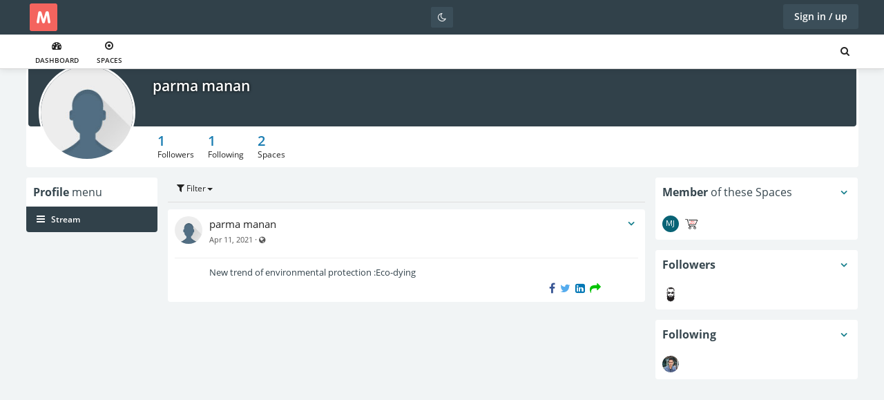

--- FILE ---
content_type: text/html; charset=UTF-8
request_url: https://meropost.com/u/parma/
body_size: 8000
content:
<!DOCTYPE html>
<html lang="en-US">
    <head>
        <title>parma manan - Meropost.com</title>
        <meta charset="UTF-8">
        <meta name="viewport" content="width=device-width, initial-scale=1.0, minimum-scale=1.0, maximum-scale=1.0, user-scalable=no">
        <meta name="theme-color" content="#31414a">
<meta name="application-name" content="Meropost.com">
<meta name="apple-mobile-web-app-title" content="Meropost.com">
<meta name="apple-mobile-web-app-capable" content="yes">
<meta name="apple-mobile-web-app-status-bar-style" content="#31414a">
<meta property="og:url" content="https://meropost.com/u/parma/">
<meta property="og:site_name" content="Meropost.com">
<meta property="og:type" content="website">
<meta property="og:title" content="parma manan - Meropost.com">
<meta name="og:image" content="https://meropost.com/assets/logo/600x600.png?v=1717835345">
<meta property="twitter:url" content="https://meropost.com/u/parma/">
<meta property="twitter:site" content="Meropost.com">
<meta property="twitter:type" content="website">
<meta property="twitter:title" content="parma manan - Meropost.com">
<meta name="twitter:image" content="https://meropost.com/assets/logo/600x600.png?v=1717835345">
<meta name="csrf-param" content="_csrf">
<meta name="csrf-token" content="y2yAX6qCy1OZ6nexZhrkBs7QJfIw_JclJELmMul0fyK8C8c5-LTmFPOQRYlRe5dWlqZ3hR26znZiLJwBnycmdQ==">

<link href="/assets/e1635166/css/theme.css?v=1717856331" rel="preload" as="style">
<link href="/static/js/humhub-app.js?v=1715169097" rel="preload" as="script">
<link href="/static/css/humhub-app.css?v=1715169097" rel="preload" as="style">
<link href="/assets/siteicons/152x152.png?v=1717829573" rel="apple-touch-icon" sizes="152x152">
<link href="/assets/siteicons/180x180.png?v=1717829573" rel="apple-touch-icon" sizes="180x180">
<link href="/assets/siteicons/167x167.png?v=1717829573" rel="apple-touch-icon" sizes="167x167">
<link href="/assets/siteicons/192x192.png?v=1717829573" rel="icon" sizes="192x192">
<link href="/assets/siteicons/96x96.png?v=1717829573" rel="icon" sizes="96x96">
<link href="/assets/siteicons/32x32.png?v=1717829573" rel="icon" sizes="32x32">
<link href="/manifest.json" rel="manifest">
<link href="https://meropost.com/u/parma/" rel="canonical">
<link href="/static/css/humhub-app.css?v=1715169097" rel="stylesheet">
<link href="/assets/e1635166/css/theme.css?v=1717856331" rel="stylesheet">
<link href="/assets/82711c45/dark.css?v=1717856626" rel="stylesheet" media="screen and (prefers-color-scheme: dark)">
<link href="/assets/fdba7ba6/humhub.vcard.popover.css?v=1717831487" rel="stylesheet">
<script src="/static/js/humhub-app.js?v=1715169097" nonce="+H3cgj74KhtVvpOFQT8a3AKX"></script>
<script src="/static/js/humhub-bundle.js?v=1715169097" defer="defer" nonce="+H3cgj74KhtVvpOFQT8a3AKX"></script>
<script src="/static/js/humhub/legacy/jquery.loader.js?v=1715169097" defer="defer" nonce="+H3cgj74KhtVvpOFQT8a3AKX"></script>            </head>
    <body>
        <script nonce="+H3cgj74KhtVvpOFQT8a3AKX">humhub.modules.ui.view.setState("user", "profile", "index");
humhub.config.set({"content.container":{"guid":"643699e8-2779-42f9-8064-7ac513f9588d"},"notification":{"icon":"\/assets\/e1635166\/ico\/notification-o.png","loadEntriesUrl":"\/notification\/list","sendDesktopNotifications":true,"text":{"placeholder":"There are no notifications yet."}}});
humhub.config.set({"user":{"isGuest":true,"locale":"en-US"},"live":{"client":{"type":"humhub.modules.live.poll.PollClient","options":{"url":"\/live\/poll","initTime":1769117415,"minInterval":15,"maxInterval":45,"idleFactor":0.1,"idleInterval":20}},"isActive":false},"client":{"baseUrl":"https:\/\/meropost.com","reloadableScripts":["https:\/\/platform.twitter.com\/widgets.js"],"text":{"warn.onBeforeLoad":"Unsaved changes will be lost. Do you want to proceed?","warn.onBeforeCloseModal":"Unsaved changes will be lost. Do you want to proceed?"}},"file":{"upload":{"url":"\/file\/file\/upload","deleteUrl":"\/file\/file\/delete"},"url":{"download":"https:\/\/meropost.com\/file\/file\/download?download=1&guid=-guid-","load":"https:\/\/meropost.com\/file\/file\/download?guid=-guid-"},"text":{"error.upload":"Some files could not be uploaded:","error.unknown":"An unexpected error occurred. Please check whether your file exceeds the allowed upload limit of 5.243 MB.","success.delete":"The file has been deleted."}},"action":{"text":{"actionHandlerNotFound":"An error occurred while handling your last action. (Handler not found)."}},"topic":{"icon":"<i class=\"fa fa-star\"><\/i>"},"ui.modal":{"defaultConfirmHeader":"<strong>Confirm<\/strong> Action","defaultConfirmBody":"Do you really want to perform this action?","defaultConfirmText":"Confirm","defaultCancelText":"Cancel"},"ui.widget":{"text":{"error.unknown":"No error information given.","info.title":"Info:","error.title":"Error:"}},"ui.richtext":{"emoji.url":"\/static\/img\/emoji\/","text":{"info.minInput":"Please type at least 3 characters","info.loading":"Loading..."}},"ui.richtext.prosemirror":{"emoji":{"twemoji":{"base":"\/static\/img\/twemoji\/","size":"72x72"}},"oembed":{"max":5},"markdownEditorMode":0,"mention":{"minInput":0,"minInputText":"Please type at least 2 characters"},"text":{"Wrap in block quote":"Wrap in block quote","Wrap in bullet list":"Wrap in bullet list","Toggle code font":"Toggle code font","Switch editor mode":"Switch editor mode","Change to code block":"Change to code block","Code":"Code","Toggle emphasis":"Toggle emphasis","Change to heading":"Change to heading","Insert horizontal rule":"Insert horizontal rule","Horizontal rule":"Horizontal rule","Insert image":"Insert image","Image":"Image","Location":"Location","Title":"Title","Width":"Width","Height":"Height","Add or remove link":"Add or remove link","Create a link":"Create a link","Link target":"Link target","Wrap in ordered list":"Wrap in ordered list","Change to paragraph":"Change to paragraph","Paragraph":"Paragraph","Toggle strikethrough":"Toggle strikethrough","Toggle strong style":"Toggle strong style","Create table":"Create table","Delete table":"Delete table","Insert table":"Insert table","Rows":"Rows","Columns":"Columns","Insert column before":"Insert column before","Insert column after":"Insert column after","Delete column":"Delete column","Insert row before":"Insert row before","Insert row after":"Insert row after","Delete row":"Delete row","Upload and include a File":"Upload and include a File","Upload File":"Upload File","Insert":"Insert","Type":"Type","people":"People","animals_and_nature":"Animals & Nature","food_and_drink":"Food & Drink","activity":"Activity","travel_and_places":"Travel & Places","objects":"Objects","symbols":"Symbols","flags":"Flags","Heading":"Heading"}},"oembed":{"loadUrl":"\/oembed","displayUrl":"\/oembed\/display"},"0":"ui.markdown","1":{"text":{"Bold":"Bold","Italic":"Italic","Heading":"Heading","URL\/Link":"URL\/Link","Image\/File":"Image\/File","Image":"Image","List":"List","Preview":"Preview","strong text":"strong text","emphasized text":"emphasized text","heading text":"heading text","enter link description here":"enter link description here","Insert Hyperlink":"Insert Hyperlink","enter image description here":"enter image description here","Insert Image Hyperlink":"Insert Image Hyperlink","enter image title here":"enter image title here","list text here":"list text here","Quote":"Quote","quote here":"quote here","Code":"Code","code text here":"code text here","Unordered List":"Unordered List","Ordered List":"Ordered List"}},"log":{"traceLevel":"INFO","text":{"error.default":"An unexpected error occurred. If this keeps happening, please contact a site administrator.","success.saved":"Saved","saved":"Saved","success.edit":"Saved","0":"An unexpected error occurred. If this keeps happening, please contact a site administrator.","403":"You are not allowed to run this action.","404":"The requested resource could not be found.","405":"Error while running your last action (Invalid request method).","500":"An unexpected server error occurred. If this keeps happening, please contact a site administrator."}},"ui.additions":{"text":{"success.clipboard":"Text has been copied to clipboard","error.clipboard":"Text could not be copied to clipboard"}},"ui.status":{"showMore":false,"text":{"showMore":"Show more","showLess":"Show less"}},"ui.picker":{"addImage":"\/assets\/e1635166\/img\/picker_add.png","text":{"error.loadingResult":"An unexpected error occurred while loading the search result.","showMore":"Show more","addOption":"Add:"}},"ui.showMore":{"text":{"readMore":"Read more","readLess":"Collapse"}},"ui.panel":{"text":{"expand":"Expand","collapse":"Collapse"},"icon":{"up":"<i class=\"fa fa-minus-square\" aria-hidden=\"true\"><\/i>","down":"<i class=\"fa fa-plus-square\" aria-hidden=\"true\"><\/i>"}},"content":{"modal":{"permalink":{"head":"<strong>Permalink<\/strong> to this post","info":"Copy to clipboard","buttonOpen":"Open","buttonClose":"Close"},"deleteConfirm":{"header":"<strong>Delete<\/strong> content?","body":"Do you want to delete this content, including all comments and attachments?<br><br>Please note: If a stream entry was created using a module, the original content that this entry is linked to will also be deleted.","confirmText":"Delete","cancelText":"Cancel"}},"reloadUrl":"\/content\/content\/reload","deleteUrl":"\/content\/content\/delete-id","adminDeleteModalUrl":"\/content\/content\/get-admin-delete-modal"},"stream":{"horizontalImageScrollOnMobile":0,"defaultSort":"u","text":{"success.archive":"The content has been archived.","success.unarchive":"The content has been unarchived.","success.delete":"The content has been deleted.","info.editCancel":"Your last edit state has been saved!"}},"stream.wall":{"updatesAvailable":"New Updates Available!"},"comment":{"modal":{"delteConfirm":{"header":"<strong>Confirm<\/strong> comment deleting","body":"Do you really want to delete this comment?","confirmText":"Delete","cancelText":"Cancel"}},"text":{"success.delete":"Comment has been deleted"}},"space":{"text":{"success.archived":"The space has been archived.","success.unarchived":"The space has been unarchived."}},"client.pjax":{"active":true,"options":{"pushRedirect":true,"replaceRedirect":true,"cache":false,"timeout":5000}},"vcard.popover":{"delay":500,"loadUrl":"\/popover-vcard\/index\/load"}});</script>
        <!-- start: first top navigation bar -->
        <div id="topbar-first" class="topbar">
            <div class="container">
                <div class="topbar-brand hidden-xs">
                                <a class="navbar-brand hidden-xs" href="/dashboard">
            <img class="img-rounded" src="/assets/logo/600x80.png?v=1717835345"
                 alt="Logo of Meropost.com"
                 id="img-logo"/>
        </a>
    
                </div>

                <div class="topbar-actions pull-right">
                    
            <button type="button" id="h812027w12" class="btn-enter btn btn-primary" data-action-click="ui.modal.load" data-action-click-url="/user/auth/login" data-sort-order="100">Sign in / up</button>                    </div>

                <div class="notifications pull-right">
                    <div class="btn-group">
    <a id="dark-mode-button" href="#" data-action-click="ui.modal.load" data-action-click-url="/dark-mode/user/modal">
        <i class="fa fa-moon-o" aria-hidden="true"></i>    </a>
</div>                </div>
            </div>
        </div>
        <!-- end: first top navigation bar -->

        <!-- start: second top navigation bar -->
        <div id="topbar-second" class="topbar">
            <div class="container">
                <ul class="nav" id="top-menu-nav">
                    <!-- load space chooser widget -->
                    
                    <!-- load navigation from widget -->
                    
    <li class="top-menu-item ">
        <a href="/dashboard" data-menu-id="dashboard" data-sort-order="100"><i class="fa fa-tachometer" aria-hidden="true"></i><br />Dashboard</a>    </li>
    <li class="top-menu-item ">
        <a href="/spaces" data-menu-id="spaces" data-sort-order="250"><i class="fa fa-dot-circle-o" aria-hidden="true"></i><br />Spaces</a>    </li>

<li id="top-menu-sub" class="dropdown" style="display:none;">
    <a href="#" id="top-dropdown-menu" class="dropdown-toggle" data-toggle="dropdown">
        <i class="fa fa-align-justify"></i><br>
        Menu        <b class="caret"></b>
    </a>
    <ul id="top-menu-sub-dropdown" class="dropdown-menu dropdown-menu-right">

    </ul>
</li>
                </ul>

                <ul class="nav pull-right" id="search-menu-nav">
                    
<li class="dropdown search-menu">
    <a href="/search" id="search-menu" class="dropdown-toggle" aria-label="Search for user, spaces and content">
        <i class="fa fa-search"></i>
    </a>
</li>

<script nonce="+H3cgj74KhtVvpOFQT8a3AKX">
    /**
     * Open search menu
     */
    $('#search-menu-nav').click(function () {

        // use setIntervall to setting the focus
        var searchFocus = setInterval(setFocus, 10);

        function setFocus() {

            // set focus
            $('#search-menu-search').focus();
            // stop interval
            clearInterval(searchFocus);
        }

    })
</script>
                </ul>
            </div>
        </div>
        <!-- end: second top navigation bar -->

        <div id="layout-content"><div class="container profile-layout-container">
    <div class="row">
        <div class="col-md-12">
            

<div id="h812027w7" class="panel panel-default panel-profile" data-ui-widget="content.container.Header" data-ui-init>
<div class="panel-profile-header">

    <div class="image-upload-container profile-banner-image-container">
        <!-- profile image output-->
        <img class="img-profile-header-background" src="/static/img/default_banner.jpg" alt="" style="width: width:100%;">
        <!-- show user name and title -->
        <div class="img-profile-data">
            <h1 class="profile">parma manan</h1>
            <h2 class="profile"></h2>
        </div>

        
            </div>

    <div class="image-upload-container profile-user-photo-container"
         style="width: 150px; height: 150px;">

                    <span><a class="has-online-status img-size-large" href="/u/parma/"><img class="img-profile-header-background profile-user-photo img-rounded" src="/static/img/default_user.jpg" width="140" alt="Profile picture of parma manan" style="width: 140px; height: 140px" data-contentcontainer-id="66114"><span class="tt user-online-status user-is-offline" title="Offline"></span></a></span>        
        
    </div>
</div>

<div class="panel-body">
    <div class="panel-profile-controls">
        <div class="row">
            <div class="col-md-12">
                
<div class="statistics pull-left">
    
        
        <div class="pull-left entry">
            <span class="count">1</span>
            <br>
            <span class="title">Followers</span>
        </div>

        
    
        
        <div class="pull-left entry">
            <span class="count">1</span>
            <br>
            <span class="title">Following</span>
        </div>

        
    
        
        <div class="pull-left entry">
            <span class="count">2</span>
            <br>
            <span class="title">Spaces</span>
        </div>

        
    </div>

                <div class="controls controls-header pull-right">
                                    </div>
            </div>
        </div>
    </div>
</div>



</div>        </div>
    </div>
    <div class="row profile-content">
        <div class="col-md-2 layout-nav-container">
            
<div id="h812027w10" class="panel panel-default left-navigation">            <div class="panel-heading"><strong>Profile</strong> menu</div>
    
    <div class="list-group">
                    <a id="h812027w11" class="active list-group-item" href="/u/parma/home" data-sort-order="200"><i class="fa fa-bars" aria-hidden="true"></i> Stream</a>                                </div>
</div>        </div>
        <div class="col-md-7 layout-content-container">
            
<div data-stream-create-content="stream.wall.WallStream">
    

</div>



<!-- Stream filter section -->

<div id="wall-stream-filter-nav" class="wallFilterPanel" data-filter-component-id="wallStream" data-ui-widget="stream.wall.WallStreamFilter">
    <div class="wall-stream-filter-root nav-tabs">
        <div class="wall-stream-filter-head clearfix">
            <div class="wall-stream-filter-bar"></div>
            <a id="h812027w0" class="wall-stream-filter-toggle btn-sm" href="#" style="pa"><i class="fa fa-filter" aria-hidden="true"></i> Filter<b class="caret"></b></a>        </div>
        <div class="wall-stream-filter-body" style="display:none">
            <div class="filter-root">
                <div class="row">
                    
<div class="filter-panel col-md-4">
            
<div class="filter-block">    <strong>Content</strong>
    <ul class="filter-list">

                    <li>
                
<a class="filterInput" href="#" data-filter-id="entry_userinvolved" data-filter-type="checkbox" data-filter-category="filters" data-filter-multiple="1" data-action-click="toggleFilter" data-filter-icon-active="fa-check-square-o" data-filter-icon-inactive="fa-square-o"><i class="fa  fa-square-o"></i> I'm involved</a>
            </li>
                    <li>
                
<a class="filterInput" href="#" data-filter-id="entry_mine" data-filter-type="checkbox" data-filter-category="filters" data-filter-multiple="1" data-action-click="toggleFilter" data-filter-icon-active="fa-check-square-o" data-filter-icon-inactive="fa-square-o"><i class="fa  fa-square-o"></i> Created by me</a>
            </li>
                    <li>
                
<a class="filterInput" href="#" data-filter-id="entry_files" data-filter-type="checkbox" data-filter-category="filters" data-filter-multiple="1" data-action-click="toggleFilter" data-filter-icon-active="fa-check-square-o" data-filter-icon-inactive="fa-square-o"><i class="fa  fa-square-o"></i> With attachments</a>
            </li>
                    <li>
                
<a class="filterInput" href="#" data-filter-id="entry_archived" data-filter-type="checkbox" data-filter-category="filters" data-filter-multiple="1" data-action-click="toggleFilter" data-filter-icon-active="fa-check-square-o" data-filter-icon-inactive="fa-square-o"><i class="fa  fa-square-o"></i> Archived</a>
            </li>
                    <li>
                
<a class="filterInput" href="#" data-filter-id="entry_hidden" data-filter-type="checkbox" data-filter-category="filters" data-filter-multiple="1" data-action-click="toggleFilter" data-filter-icon-active="fa-check-square-o" data-filter-icon-inactive="fa-square-o"><i class="fa  fa-square-o"></i> Hidden</a>
            </li>
                    <li>
                
<a class="filterInput" href="#" data-filter-id="entry_bookmarked" data-filter-type="checkbox" data-filter-category="filters" data-filter-multiple="1" data-action-click="toggleFilter" data-filter-icon-active="fa-check-square-o" data-filter-icon-inactive="fa-square-o"><i class="fa  fa-square-o"></i> Bookmarked</a>
            </li>
        
    </ul>
</div>                </div>
                    
<div class="filter-panel col-md-4">
            
<div class="filter-block">    <strong>Sorting</strong>
    <ul class="filter-list">

                    <li>
                
<a class="filterInput" href="#" data-filter-id="sort_creation" data-filter-type="radio" data-filter-category="sort" data-action-click="toggleFilter" data-filter-value="c" data-filter-icon-active="fa-dot-circle-o" data-filter-icon-inactive="fa-circle-o" data-radio-group="sort" data-radio-force="1"><i class="fa  fa-circle-o"></i> Creation time</a>
            </li>
                    <li>
                
<a class="filterInput" href="#" data-filter-id="sort_update" data-filter-type="radio" data-filter-category="sort" data-action-click="toggleFilter" data-filter-value="u" data-filter-icon-active="fa-dot-circle-o" data-filter-icon-inactive="fa-circle-o" data-radio-group="sort" data-radio-force="1"><i class="fa  fa-dot-circle-o"></i> Last update</a>
            </li>
        
    </ul>
</div>            
<div class="filter-block">    <strong>Date from</strong>
    <ul class="filter-list">

                    <li>
                <input type="text" id="h812027w1" class="filterInput form-control" placeholder="1/23/26" data-filter-id="date_from" data-filter-type="date-picker" data-filter-category="date_filter_from" data-action-change="inputChange" autocomplete="off">
            </li>
        
    </ul>
</div>            
<div class="filter-block">    <strong>Date to</strong>
    <ul class="filter-list">

                    <li>
                <input type="text" id="h812027w2" class="filterInput form-control" placeholder="1/23/26" data-filter-id="date_to" data-filter-type="date-picker" data-filter-category="date_filter_to" data-action-change="inputChange" autocomplete="off">
            </li>
        
    </ul>
</div>    </div>
                    
<div class="filter-panel col-md-4">
            
<div class="filter-block">    <strong>Content Type</strong>
    <ul class="filter-list">

                    <li>
                <select id="stream_filter_content_type" class="filterInput" name="filter_content_type[]" multiple="multiple" size="1" data-multiple="true" data-tags="true" style="width:100%" data-maximum-selection-length="50" data-maximum-input-length="20" data-minimum-input-length="0" data-placeholder="Select items" data-placeholder-more="Select type..." data-no-result="Your search returned no matches." data-format-ajax-error="An unexpected error occurred while loading the result." data-load-more="Load more" data-input-too-short="Please enter at least 0 character" data-input-too-long="You reached the maximum number of allowed characters (20)." data-default-results='[]' data-maximum-selected="This field only allows a maximum of 50 items." data-ui-widget="ui.picker.Picker" data-ui-init data-filter-id="content_type" data-filter-type="picker" data-filter-category="includes" data-action-change="parent.inputChange">
<option value="humhub\modules\post\models\Post" data-id="humhub\modules\post\models\Post" data-text="Post" data-image="fa-comment">Post</option>
</select>            </li>
        
    </ul>
</div>            
<div class="filter-block">    <strong>Author</strong>
    <ul class="filter-list">

                    <li>
                <select id="stream-user-picker" class="filterInput" name="stream-user-picker[]" multiple="multiple" size="1" data-multiple="true" data-tags="false" style="width:100%" data-picker-url="/user/search/json" data-maximum-selection-length="50" data-maximum-input-length="20" data-minimum-input-length="3" data-placeholder="Select users" data-placeholder-more="Select user..." data-no-result="No users found for the given query." data-format-ajax-error="An unexpected error occurred while loading the result." data-load-more="Load more" data-input-too-short="Please enter at least 3 character" data-input-too-long="You reached the maximum number of allowed characters (20)." data-default-results='[]' data-maximum-selected="This field only allows a maximum of 50 users." data-ui-widget="user.picker.UserPicker" data-ui-init data-filter-id="originators" data-filter-type="picker" data-filter-category="originators" data-action-change="parent.inputChange">

</select>            </li>
        
    </ul>
</div>    </div>
                </div>
            </div>
        </div>
    </div>

</div>
<!-- Stream content -->
<div id="wallStream" data-content-delete-url="/content/content/delete" data-stream="/u/parma/user/profile/stream" data-stream-empty-message="&lt;b&gt;This profile stream is still empty!&lt;/b&gt;" data-stream-empty-class="" data-stream-empty-filter-message="No matches with your selected filters!" data-stream-empty-filter-class="" data-ui-widget="stream.wall.WallStream" data-ui-init>
<!-- DIV for a normal wall stream -->
<div class="s2_stream">
    <div class="back_button_holder" style="display:none">
        <button type="button" id="h812027w3" class="btn-sm btn btn-primary" data-action-click="init">Back to stream</button>    </div>
    <div class="s2_streamContent" data-stream-content></div>
</div>

</div>
<!-- show "Load More" button on mobile devices -->
<div class="col-md-12 text-center visible-xs visible-sm">
    <button type="button" id="btn-load-more" class="btn-lg btn btn-primary" data-action-click="loadMore" data-action-click-target="#wallStream" data-ui-loader="">Load more</button>    <br/><br/>
</div>

                    </div>
                    <div class="col-md-3 layout-sidebar-container">
                    <div id="user-spaces-panel" class="panel panel-default members" style="position: relative;">

        <!-- Display panel menu widget -->
        
<ul data-ui-widget="ui.panel.PanelMenu" data-ui-init class="nav nav-pills preferences">
    <li class="dropdown">
        <a class="dropdown-toggle" data-toggle="dropdown" href="#"
           aria-label="Toggle panel menu" aria-haspopup="true">
            <i class="fa fa-angle-down" aria-hidden="true"></i>        </a>
        <ul class="dropdown-menu pull-right">
            <li>
                <a id="h812027w4" class="panel-collapse" data-action-click="toggle" data-ui-loader=""></a>            </li>
                    </ul>
    </li>
</ul>

        <div class="panel-heading">
            <strong>Member</strong> of these Spaces        </div>

        <div class="panel-body">
                            <a class="tt" href="/s/mero-job/" title="Mero Job" data-toggle="tooltip" data-placement="top"><div class="current-space-image space-profile-acronym-34 space-acronym" style=" background-color: #096375; width: 24px; height: 24px; font-size: 10.56px; padding: 4.32px 0; border-radius: 2px;" data-contentcontainer-id="66055">MJ</div><img class="current-space-image space-profile-image-34 img-rounded profile-user-photo hidden" src="/static/img/default_space.jpg" alt="Mero Job" style=" width: 24px; height: 24px" data-contentcontainer-id="66055"></a>                            <a class="tt" href="/s/market/" title="Mero Market" data-toggle="tooltip" data-placement="top"><div class="current-space-image space-profile-acronym-33 space-acronym hidden" style=" background-color: #a901c6; width: 24px; height: 24px; font-size: 10.56px; padding: 4.32px 0; border-radius: 2px;" data-contentcontainer-id="66051">MM</div><img class="current-space-image space-profile-image-33 img-rounded profile-user-photo" src="/uploads/profile_image/3fff2944-75c0-4242-b380-b7d4cce55286.jpg?m=1589694073" alt="Mero Market" style=" width: 24px; height: 24px" data-contentcontainer-id="66051"></a>            
                    </div>
    </div>
    <div class="panel panel-default follower" id="profile-follower-panel">

        <!-- Display panel menu widget -->
        
<ul data-ui-widget="ui.panel.PanelMenu" data-ui-init class="nav nav-pills preferences">
    <li class="dropdown">
        <a class="dropdown-toggle" data-toggle="dropdown" href="#"
           aria-label="Toggle panel menu" aria-haspopup="true">
            <i class="fa fa-angle-down" aria-hidden="true"></i>        </a>
        <ul class="dropdown-menu pull-right">
            <li>
                <a id="h812027w5" class="panel-collapse" data-action-click="toggle" data-ui-loader=""></a>            </li>
                    </ul>
    </li>
</ul>

        <div class="panel-heading"><strong>Followers</strong></div>

        <div class="panel-body">
                            <a href="/u/beast88/">
                    <img src="/uploads/profile_image/fc540614-c8e4-456e-bcb5-711d026cfe9f.jpg?m=1619336735" class="img-rounded tt img_margin"
                         height="24" width="24" alt="24x24" data-src="holder.js/24x24"
                         style="width: 24px; height: 24px;"
                         data-toggle="tooltip" data-placement="top" title=""
                         data-original-title="Bearded Beast">
                </a>
                    </div>
    </div>

    <div class="panel panel-default follower" id="profile-following-panel">

        <!-- Display panel menu widget -->
        
<ul data-ui-widget="ui.panel.PanelMenu" data-ui-init class="nav nav-pills preferences">
    <li class="dropdown">
        <a class="dropdown-toggle" data-toggle="dropdown" href="#"
           aria-label="Toggle panel menu" aria-haspopup="true">
            <i class="fa fa-angle-down" aria-hidden="true"></i>        </a>
        <ul class="dropdown-menu pull-right">
            <li>
                <a id="h812027w6" class="panel-collapse" data-action-click="toggle" data-ui-loader=""></a>            </li>
                    </ul>
    </li>
</ul>

        <div class="panel-heading">
            <strong>Following</strong>        </div>

        <div class="panel-body">
                            <a href="/u/sunil/">
                    <img src="/uploads/profile_image/admin.jpg?m=1588042109" class="img-rounded tt img_margin"
                         height="24" width="24" alt="24x24" data-src="holder.js/24x24"
                         style="width: 24px; height: 24px;"
                         data-toggle="tooltip" data-placement="top" title=""
                         data-original-title="Sunil Chaulagain">
                </a>
                    </div>
    </div>
                            </div>
            </div>
</div>
</div>
        <div id="globalModal" class="modal" tabindex="-1" role="dialog" aria-hidden="true" data-backdrop="static" data-keyboard="false" data-ui-widget="ui.modal.Modal">
    <!-- Dialog -->

<div id="h812027w13" class="modal-dialog " data-backdrop="static" data-keyboard="false" data-ui-widget="ui.modal.Modal">    <!-- Content -->
    <div class="modal-content">
        <!-- Header -->
        
                    <!-- Body -->
            <div class="modal-body">
                                                    <div  class="loader humhub-ui-loader " >
    <div class="sk-spinner sk-spinner-three-bounce">
        <div class="sk-bounce1"></div>
        <div class="sk-bounce2"></div>
        <div class="sk-bounce3"></div>
    </div>
</div>                            </div>

            <!-- Footer -->
                        </div>
</div>   

</div><div id="globalModalConfirm" class="modal" tabindex="-1" role="dialog" aria-hidden="true" data-backdrop="static" data-keyboard="false" data-ui-widget="ui.modal.ConfirmModal">
    <!-- Dialog -->

<div id="h812027w14" class="modal-dialog modal-dialog-extra-small animated pulse " data-backdrop="static" data-keyboard="false" data-ui-widget="ui.modal.Modal">    <!-- Content -->
    <div class="modal-content">
        <!-- Header -->
        
                    <!-- Body -->
            <div class="modal-body text-center">
                                                    <div  class="loader humhub-ui-loader " >
    <div class="sk-spinner sk-spinner-three-bounce">
        <div class="sk-bounce1"></div>
        <div class="sk-bounce2"></div>
        <div class="sk-bounce3"></div>
    </div>
</div>                            </div>

            <!-- Footer -->
                            <div class="modal-footer">
                    <button data-modal-cancel data-modal-close class="btn btn-default">Cancel</button><button data-modal-confirm data-modal-close class="btn btn-primary">Confirm</button>                </div>
                        </div>
</div>   

</div><div id="humhub-ui-loader-default" class="loader humhub-ui-loader "  style="display:none;" >
    <div class="sk-spinner sk-spinner-three-bounce">
        <div class="sk-bounce1"></div>
        <div class="sk-bounce2"></div>
        <div class="sk-bounce3"></div>
    </div>
</div><div id="status-bar" class="clearfix" style="display:none;">
    <div class="status-bar-body">
        <div class="status-bar-content"></div>
    </div>
</div><div id="blueimp-gallery" class="blueimp-gallery blueimp-gallery-controls">
    <div class="slides"></div>
    <h3 class="title">Hidden Gallery</h3>
    <a class="prev">‹</a>
    <a class="next">›</a>
    <a class="close">×</a>
    <a class="play-pause"></a>
    <ol class="indicator"></ol>
</div><script src="/assets/23dd7ee2/js/humhub.content.form.js?v=1717829570" nonce="+H3cgj74KhtVvpOFQT8a3AKX"></script>
<script src="/assets/23dd7ee2/js/humhub.content.container.Header.js?v=1717829570" nonce="+H3cgj74KhtVvpOFQT8a3AKX"></script>
<script src="/static/js/humhub/humhub.ui.topNavigation.js?v=1715169097" nonce="+H3cgj74KhtVvpOFQT8a3AKX"></script>
<script src="/assets/fdba7ba6/humhub.vcard.popover.js?v=1717831487" nonce="+H3cgj74KhtVvpOFQT8a3AKX"></script>
<script nonce="+H3cgj74KhtVvpOFQT8a3AKX">jQuery(function ($) {
jQuery('#h812027w1').datepicker({"dateFormat":"m\/d\/y"});
jQuery('#h812027w2').datepicker({"dateFormat":"m\/d\/y"});
            if ('serviceWorker' in navigator) {
                navigator.serviceWorker.register('/sw.js?v=1725170521', { scope: '/' })
                    .then(function (registration) {
                        if (typeof afterServiceWorkerRegistration === "function") {
                            // Allow Modules like `fcm-push` to register after registration
                            afterServiceWorkerRegistration(registration);
                        }
                    })
            }
});</script>    </body>
</html>


--- FILE ---
content_type: text/css
request_url: https://meropost.com/assets/e1635166/css/theme.css?v=1717856331
body_size: 23159
content:
.backgroundDefault,.btn-default{background:#f3f3f3}.text-break,body{overflow-wrap:break-word;hyphens:auto;word-wrap:break-word;word-break:break-word}:root{--default:#f3f3f3;--primary:#31414a;--info:#1A808E;--success:#518132;--warning:#AF640E;--danger:#EC0426;--link:#1A7DB2;--text-color-main:#31414a;--text-color-secondary:#7a7a7a;--text-color-highlight:#242424;--text-color-soft:#555555;--text-color-soft2:#838383;--text-color-soft3:#bac2c7;--text-color-contrast:#fff;--background-color-main:#fff;--background-color-secondary:#f7f7f7;--background-color-page:#f1f4f5;--background-color-highlight:#fff8e0;--background-color-highlight-soft:#d0e9f1;--background3:#d7d7d7;--background4:#b2b2b2;--background-color-success:#b7ead0;--text-color-success:#28d17c;--border-color-success:#28d17c;--background-color-warning:#f5ccaa;--text-color-warning:#f57d1b;--border-color-warning:#f57d1b;--background-color-danger:#ffc9ca;--text-color-danger:#ff666b;--border-color-danger:#ff666b;--mail-font-family:'Open Sans',Arial,Tahoma,Helvetica,sans-serif}.colorDefault{color:#f3f3f3}.borderDefault{border-color:#f3f3f3}.colorPrimary{color:#31414a!important}.backgroundPrimary{background:#31414a!important}.borderPrimary{border-color:#31414a!important}.colorInfo{color:#1A808E!important}.backgroundInfo{background:#1A808E!important}.borderInfo{border-color:#1A808E!important}.colorLink{color:#1A7DB2!important}.colorSuccess{color:#518132!important}.backgroundSuccess{background:#518132!important}.borderSuccess{border-color:#518132!important}.colorWarning{color:#AF640E!important}.backgroundWarning{background:#AF640E!important}.borderWarning{border-color:#AF640E!important}.colorDanger{color:#EC0426!important}.backgroundDanger{background:#EC0426!important}.borderDanger{border-color:#EC0426!important}.colorFont1{color:#bac2c7!important}.colorFont2{color:#7a7a7a!important}.colorFont3{color:#242424!important}.colorFont4{color:#555!important}.colorFont5{color:#838383!important}.heading{font-size:16px;background-color:#fff;border:none;padding:10px;font-weight:400;color:#37474f}.text-center{text-align:center!important}.img-rounded{border-radius:3px}.img-rounded:not(#img-logo){border-radius:50%}.space-acronym{border-radius:50%!important}.modules-group .img-rounded:not(#img-logo){border-radius:0}html{scroll-padding-top:130px}body{background-color:#f1f4f5;color:#31414a;font-family:'Open Sans',sans-serif}body a,body a.active,body a:active,body a:focus,body a:hover{color:#242424;text-decoration:none}a:hover{text-decoration:none}hr{margin-top:10px;margin-bottom:10px}.col-md-1,.col-md-10,.col-md-11,.col-md-12,.col-md-2,.col-md-3,.col-md-4,.col-md-5,.col-md-6,.col-md-7,.col-md-8,.col-md-9{position:inherit}.layout-nav-container{padding:0 0 0 15px}.layout-sidebar-container{padding:0 15px 0 0}@media (max-width:768px){.layout-nav-container{padding:0 15px}.layout-nav-container .left-navigation{margin-bottom:0}}h4{font-weight:300;font-size:150%}input[type=password],input[type=select],input[type=text]{appearance:none}.powered,.powered a{color:#b8c7d3!important}.langSwitcher{display:inline-block}[data-ui-show-more]{overflow:hidden}@media (min-width:768px) and (max-width:991px){.layout-nav-container{padding:0 15px}body{padding-top:120px}}@media print{#topbar-first,#topbar-second{display:none}}span.likeLinkContainer .like.disabled,span.likeLinkContainer .unlike.disabled{pointer-events:none;cursor:default;text-decoration:none;color:#d3d3d3}.modal-body a[data-toggle],.panel-body a[data-toggle]{color:#1A7DB2}.showMore{font-size:13px}.table-responsive{word-wrap:normal;overflow-wrap:normal;word-break:normal;hyphens:none}.topbar{display:block}#topbar-first{background-color:#31414a;top:0;z-index:1030;color:#fff}#topbar-first a.navbar-brand{height:50px;padding:5px}#topbar-first a.navbar-brand img#img-logo{max-height:40px}#topbar-first a.navbar-brand-text{padding-top:15px}#topbar-first .nav>.open>a,#topbar-first .nav>li>a:hover{background-color:#455c69}#topbar-first .nav>.account{height:50px;margin-left:20px}#topbar-first .nav>.account img{margin-left:10px}#topbar-first .nav>.account .dropdown-toggle{padding:10px 5px 8px;line-height:1.1em;text-align:left}#topbar-first .nav>.account .dropdown-toggle span{font-size:12px}#topbar-first .nav>.account .dropdown-toggle #user-account-image{margin-bottom:0}#topbar-first .topbar-brand{position:relative;z-index:2}#topbar-first .topbar-actions{position:relative;z-index:3}#topbar-first .dropdown-menu{border:none;border-radius:8px;box-shadow:0 0 8px #CCC;top:105%}#topbar-first .dropdown-menu .arrow{position:absolute;display:block;width:0;height:0;border-color:transparent transparent #fff;border-style:solid;border-width:0 8px 8px;left:50%;margin-left:-18px;top:-16px;z-index:1035}#topbar-first .notifications{position:absolute;left:0;right:0;text-align:center;z-index:1}#topbar-first .notifications .btn-group{position:relative;text-align:left}#topbar-first .notifications .btn-group>a{padding:5px 10px;margin:10px 2px;display:inline-block;border-radius:2px;text-decoration:none;text-align:left}#topbar-first .notifications .btn-group>.label{position:absolute;top:4px;right:-2px}#topbar-first .notifications .dropdown-menu{width:350px;margin-left:-148px}#topbar-first .notifications .dropdown-menu ul.media-list{max-height:400px;overflow:auto}#topbar-first .notifications .dropdown-menu li{position:relative}#topbar-first .notifications .dropdown-menu li i.approval{position:absolute;left:2px;top:36px;font-size:14px}#topbar-first .notifications .dropdown-menu li i.accepted{color:#5cb85c}#topbar-first .notifications .dropdown-menu li i.declined{color:#d9534f}#topbar-first .notifications .dropdown-menu li .media{position:relative}#topbar-first .notifications .dropdown-menu li .media .img-space{position:absolute;top:14px;left:14px}#topbar-first .dropdown-footer{margin:10px 10px 5px}#topbar-first .dropdown-footer .btn.btn-default{border:1px solid #f3f3f3;box-shadow:none;width:100%}#topbar-first .dropdown-footer .btn.btn-default:hover{border-color:#d7d7d7;background:#d7d7d7}#topbar-first .dropdown-footer .btn.btn-default:active{border-color:#7a7a7a;background:#fff}#topbar-first .btn-enter,#topbar-first .btn-group>a{background-color:#3b4e59}#topbar-second,.btn{background-image:none}#topbar-first a{color:#fff}#topbar-first .caret{border-top-color:#fff}#topbar-first .btn-enter{margin:6px 0}#topbar-first .btn-enter:hover{background-color:#415763}#topbar-first .media-list a{color:#242424;padding:0}#topbar-first .media-list li{color:#242424}#topbar-first .media-list li i.accepted{color:#1A7DB2!important}#topbar-first .media-list li i.declined{color:#EC0426!important}#topbar-first .media-list li.placeholder{border-bottom:none}#topbar-first .media-list .media .media-body .label{padding:.1em .5em}#topbar-first .account .user-title{text-align:right}#topbar-first .account .user-title span{color:#d7d7d7}#topbar-first .dropdown.account.open>a,#topbar-first .dropdown.account.open>a:hover,#topbar-first .dropdown.account>a,#topbar-first .dropdown.account>a:hover{background-color:#31414a}#topbar-second{top:50px;background-color:#fff;z-index:1029;box-shadow:0 1px 10px rgba(0,0,0,.1);border-bottom:1px solid #d4d4d4}#topbar-second .dropdown-menu{padding-top:0;padding-bottom:0}#topbar-second .dropdown-menu .divider{margin:0}#topbar-second #search-menu-dropdown,#topbar-second #space-menu-dropdown{width:400px}#topbar-second #search-menu-dropdown .media-list,#topbar-second #space-menu-dropdown .media-list{max-height:400px;overflow:auto}@media screen and (max-width:768px){#topbar-second #search-menu-dropdown .media-list,#topbar-second #space-menu-dropdown .media-list{max-height:200px}}#topbar-second #search-menu-dropdown form,#topbar-second #space-menu-dropdown form{margin:10px}#topbar-second #search-menu-dropdown .search-reset,#topbar-second #space-menu-dropdown .search-reset{position:absolute;color:#BFBFBF;margin:7px;top:0;right:40px;z-index:10;display:none;cursor:pointer}#topbar-second .nav>li>a{padding:7px 13px 0;text-decoration:none;text-shadow:none;font-weight:600;font-size:10px;min-height:50px;text-transform:uppercase;text-align:center}#topbar-second .nav>li>a:active,#topbar-second .nav>li>a:focus,#topbar-second .nav>li>a:hover{border-bottom:3px solid #1A808E;background-color:#f7f7f7;color:#242424;text-decoration:none}#topbar-second .nav>li>a i{font-size:14px}#topbar-second .nav>li>a .caret{border-top-color:#7a7a7a}#topbar-second .nav>li.active>a{min-height:47px}#topbar-second .nav>li>ul>li>a{border-left:3px solid #fff;background-color:#fff;color:#242424}#topbar-second .nav>li>ul>li>a.active,#topbar-second .nav>li>ul>li>a:hover{border-left:3px solid #1A808E;background-color:#f7f7f7;color:#242424}#topbar-second .nav>li>a#space-menu{padding-right:13px;border-right:1px solid #ededed}#topbar-second .nav>li>a#search-menu{padding-top:15px}#topbar-second .nav>li.active,#topbar-second .nav>li>a:hover{border-bottom:3px solid #1A808E;background-color:#f7f7f7;color:#242424}#topbar-second .nav>li.active>a:focus,#topbar-second .nav>li.active>a:hover{border-bottom:none}#topbar-second #space-menu-dropdown li>ul>li>a>.media .media-body p{color:#555;font-size:11px;margin:0;font-weight:400}@media (max-width:767px){.topbar{padding-left:0;padding-right:0}}.login-container{background-color:#31414a;background-image:linear-gradient(to right,#31414a 0,#455c69 50%,#455c69 100%),linear-gradient(to right,#3b4e59 0,#648497 51%,#5a7787 100%);background-size:100% 100%;position:relative;padding-top:40px}.login-container #img-logo{max-width:100%;padding:0 16px}.login-container .text{color:#fff;font-size:12px;margin-bottom:15px}.login-container .text a{color:#fff;text-decoration:underline}.login-container .panel a{color:#1A7DB2}.login-container h1,.login-container h2{color:#fff!important}.login-container .panel{box-shadow:0 0 15px #627d92}.login-container .panel .panel-body,.login-container .panel .panel-heading{padding:15px}.login-container .panel h1,.login-container .panel h2{color:#31414a!important}.login-container select{color:#242424}#account-login-form .form-group{margin-bottom:10px}.dropdown-menu li a i{margin-right:5px;font-size:14px;display:inline-block;width:14px}.dropdown-menu li a:focus,.dropdown-menu li a:hover,.dropdown-menu li a:visited{background:0 0;cursor:pointer}.dropdown-menu li.selected,.dropdown-menu li:hover{color:#242424}.dropdown-menu li:first-child{margin-top:3px}.dropdown-menu li:last-child{margin-bottom:3px}.modal .dropdown-menu,.nav-tabs .dropdown-menu,.panel .dropdown-menu{border:1px solid #d7d7d7}.modal .dropdown-menu li.divider,.nav-tabs .dropdown-menu li.divider,.panel .dropdown-menu li.divider{background-color:#f7f7f7;border-bottom:none;margin:9px 1px!important}.modal .dropdown-menu li a,.nav-tabs .dropdown-menu li a,.panel .dropdown-menu li a{color:#242424;font-size:13px;font-weight:600;padding:4px 15px}.modal .dropdown-menu li a i,.nav-tabs .dropdown-menu li a i,.panel .dropdown-menu li a i{margin-right:5px}.modal .dropdown-menu li a:hover,.nav-tabs .dropdown-menu li a:hover,.panel .dropdown-menu li a:hover{background:0 0}.modal .dropdown-menu li.selected,.modal .dropdown-menu li:hover:not(.divider),.nav-tabs .dropdown-menu li.selected,.nav-tabs .dropdown-menu li:hover:not(.divider),.panel .dropdown-menu li.selected,.panel .dropdown-menu li:hover:not(.divider){border-left:3px solid #1A808E;background-color:#f7f7f7!important}ul.contextMenu{border:1px solid #d7d7d7}ul.contextMenu li.divider{background-color:#f7f7f7;border-bottom:none;margin:9px 1px!important}ul.contextMenu li{border-left:3px solid #fff}ul.contextMenu li a{color:#242424;font-size:14px;font-weight:400;padding:4px 15px}ul.contextMenu li a i{margin-right:5px}ul.contextMenu li a:hover{background:0 0}ul.contextMenu li.selected,ul.contextMenu li:hover{border-left:3px solid #1A808E;background-color:#f7f7f7!important}.media-list li{padding:10px;border-bottom:1px solid #eee;position:relative;font-size:12px}.media-list li a{color:#31414a}.media-list .badge-space-type{background-color:#f7f7f7;border:1px solid #d7d7d7;color:#b2b2b2;padding:3px 3px 2px}.media-list li.selected,.media-list li:hover{background-color:#f7f7f7}.media-list li.placeholder{font-size:14px!important;border-bottom:none}.media-list li.placeholder:hover{background:0 0!important}.media-left,.media>.pull-left{padding-right:0;margin-right:10px}.media:after{content:'';clear:both;display:block}.media .time{font-size:11px;color:#555}.media .img-space{position:absolute;top:35px;left:35px}.media .media-body{overflow:hidden!important;font-size:13px;white-space:normal;word-wrap:break-word;overflow-wrap:break-word;word-break:break-word;hyphens:auto}.content span,.panel{overflow-wrap:break-word}.media .media-body h4.media-heading{font-size:14px;font-weight:500;color:#242424}.media .media-body h4.media-heading a{color:#242424}.media .media-body h4.media-heading small,.media .media-body h4.media-heading small a{font-size:11px;color:#555}.media .media-body h4.media-heading .content{margin-right:35px}.media .media-body .content a{word-break:break-all}.comment-message,.content span,.panel{word-break:break-word;hyphens:auto;word-wrap:break-word}.media .media-body h5{color:#838383;font-weight:300;margin-top:5px;margin-bottom:5px;min-height:15px}.has-online-status,.nav-tabs{margin-bottom:10px}.media .media-body .module-controls{font-size:85%}.media .content a,.media .media-body .module-controls a{color:#1A7DB2}.media .content .files a,.panel h1{color:#242424}#blueimp-gallery .slide img{max-height:80%}audio,canvas,progress,video{display:inline-block;vertical-align:baseline;max-width:100%;height:auto}img{image-orientation:from-image}.has-online-status{position:relative;display:inline-block}.has-online-status.img-size-small,.panel.groups .panel-body a img,.panel.spaces .panel-body a img{margin-bottom:5px}.has-online-status .user-online-status{aspect-ratio:1/1;width:30%;border-radius:100%;position:absolute;border:1px solid transparent}.panel,.panel.profile{position:relative}.has-online-status .user-online-status.user-is-online{border-color:#fff;background-color:#518132}.panel,.progress{margin-bottom:15px}.has-online-status.img-size-small .user-online-status{width:10px;right:-3px;bottom:-3px}.has-online-status.img-size-large .user-online-status{width:20px;border-width:2px}.panel{background-color:#fff}.panel h1{font-size:16px;font-weight:300;margin-top:0}.panel .panel-heading{font-size:16px;background-color:#fff;border:none;padding:10px;font-weight:400;color:#37474f;border-radius:4px}.panel .panel-heading .heading-link{color:#6fdbe8!important;font-size:.8em}.panel .panel-body{padding:10px;font-size:13px}.panel .panel-body p{color:#31414a}.panel .panel-body p a{color:#1A7DB2}.panel .panel-body .spacesearch-visibilities,.panel .panel-body .usersearch-statuses{padding-top:5px;padding-bottom:5px}@media (min-width:992px){.panel .panel-body .spacesearch-visibilities,.panel .panel-body .usersearch-statuses{padding-top:0;padding-bottom:0;padding-left:0}}.panel .statistics .entry{margin-left:20px;font-size:12px;color:#242424}.panel .statistics .entry .count{color:#1A7DB2;font-weight:600;font-size:20px;line-height:.8em}.panel h3.media-heading small{font-size:75%}.panel h3.media-heading small a{color:#1A7DB2}.panel-danger{border:2px solid #EC0426}.panel-danger .panel-heading{color:#EC0426}.panel-success{border:2px solid #518132}.panel-success .panel-heading{color:#518132}.panel-warning{border:2px solid #AF640E}.panel-warning .panel-heading{color:#AF640E}.panel-info{border:2px solid #1A808E}.panel-info .panel-heading{color:#1A808E}.nav-tabs>li>a,.nav-tabs>li>a[data-toggle],.panel-primary .panel-heading{color:#31414a}.panel-primary{border:2px solid #31414a}.panel.profile .controls{position:absolute;top:10px;right:10px}.panel-profile .panel-profile-header{position:relative;border:3px solid #fff;border-top-right-radius:3px;border-top-left-radius:3px}.panel-profile .panel-profile-header .img-profile-header-background{border-radius:3px;min-height:110px}.panel-profile .panel-profile-header .img-profile-data{position:absolute;height:100px;width:100%;bottom:0;left:0;padding-left:180px;padding-top:30px;border-bottom-right-radius:3px;border-bottom-left-radius:3px}.panel-profile .panel-profile-header .img-profile-data h1{margin-bottom:7px;max-width:600px;white-space:nowrap;text-overflow:ellipsis}.panel-profile .panel-profile-header .img-profile-data h1 a{font-size:30px;font-weight:100;color:#fff}.panel-profile .panel-profile-header .img-profile-data h2{font-size:16px;font-weight:400;margin-top:0}.panel-profile .panel-profile-header .img-profile-data h1.space a{font-weight:700}.panel-profile .panel-profile-header .img-profile-data h2.space{font-size:13px;max-width:600px;white-space:nowrap;overflow:hidden;text-overflow:ellipsis}.panel-profile .panel-profile-header .profile-user-photo-container{position:absolute;bottom:-60px;left:15px}.panel-profile .panel-profile-header .profile-user-photo-container .profile-user-photo{border:3px solid #fff;border-radius:5px}.panel-profile .panel-profile-controls{padding-left:160px}.panel.fadeIn,.panel.pulse{animation-duration:.2s}@media (max-width:767px){.panel-profile-controls{padding-left:0!important;padding-top:50px}.panel-profile .panel-profile-header .img-profile-data h1{font-size:20px!important;margin-bottom:2px}}.panel-body>.tab-menu{margin-left:-10px;margin-right:-10px}.installer .logo{text-align:center}.installer h2{font-weight:100}.installer .panel{margin-top:50px}.installer .panel h3{margin-top:0}.installer .powered,.installer .powered a{color:#bac2c7!important;margin-top:10px;font-size:12px}.installer .fa{width:18px}.installer .check-ok{color:#518132}.installer .check-warning{color:#AF640E}.installer .check-error{color:#EC0426}.installer .prerequisites-list ul{list-style:none;padding-left:15px}.tab-menu .nav-tabs,.tab-sub-menu,ul.tab-menu{padding-left:10px}.installer .prerequisites-list ul li{padding-bottom:5px}.placeholder,.well-small{padding:10px}.pagination-container{text-align:center}.pagination>.active>a,.pagination>.active>a:focus,.pagination>.active>a:hover,.pagination>.active>span,.pagination>.active>span:focus,.pagination>.active>span:hover{background-color:#31414a;border-color:#31414a}.pagination>li>a,.pagination>li>a:active,.pagination>li>a:focus,.pagination>li>a:hover,.pagination>li>span{color:#242424;cursor:pointer}.well-small{border-radius:3px}.well{border:none;box-shadow:none;background-color:#f7f7f7;margin-bottom:1px}.well hr{margin:10px 0;border-top:1px solid #f7f7f7}.well table>thead{font-size:11px}.tab-sub-menu li>a:focus,.tab-sub-menu li>a:hover{background-color:#f7f7f7;border-bottom-color:#ddd}.tab-sub-menu li.active>a{background-color:#fff;border-bottom-color:transparent}.nav-tabs>li.active>a,.nav-tabs>li.active>a:focus,.nav-tabs>li.active>a:hover,.nav-tabs>li>a:focus,.nav-tabs>li>a:hover{color:#242424}.tab-menu{padding-top:10px;background-color:#fff}ul.tab-menu{padding-top:10px;background-color:#fff}ul.tab-menu-settings li.active>a,ul.tab-menu-settings li.active>a:focus,ul.tab-menu-settings li.active>a:hover{border-top:3px solid #1A808E!important}ul.tab-menu-settings li.active>a{border-bottom-color:transparent!important}.account .dropdown-menu,.nav-pills .dropdown-menu,.nav-tabs .dropdown-menu{background-color:#31414a;border:none}.account .dropdown-menu li.divider,.nav-pills .dropdown-menu li.divider,.nav-tabs .dropdown-menu li.divider{background-color:#27343b;border-bottom:none;margin:9px 1px!important}.nav .caret,.nav .caret:active,.nav .caret:hover,.nav .open>a .caret,.nav .open>a:focus .caret,.nav .open>a:hover .caret,.nav li.dropdown>a:active .caret,.nav li.dropdown>a:hover .caret{border-top-color:#242424;border-bottom-color:#242424}.account .dropdown-menu li a,.nav-pills .dropdown-menu li a,.nav-tabs .dropdown-menu li a{color:#fff;font-weight:400;font-size:13px;padding:4px 15px}.account .dropdown-menu li a i,.nav-pills .dropdown-menu li a i,.nav-tabs .dropdown-menu li a i{margin-right:0;font-size:14px;display:inline-block;width:19px;text-align:center}.account .dropdown-menu li a:focus,.account .dropdown-menu li a:hover,.account .dropdown-menu li a:visited,.nav-pills .dropdown-menu li a:focus,.nav-pills .dropdown-menu li a:hover,.nav-pills .dropdown-menu li a:visited,.nav-tabs .dropdown-menu li a:focus,.nav-tabs .dropdown-menu li a:hover,.nav-tabs .dropdown-menu li a:visited{background:0 0}.account .dropdown-menu li.selected,.account .dropdown-menu li:hover:not(.divider),.nav-pills .dropdown-menu li.selected,.nav-pills .dropdown-menu li:hover:not(.divider),.nav-tabs .dropdown-menu li.selected,.nav-tabs .dropdown-menu li:hover:not(.divider){border-left:3px solid #1A808E;color:#fff!important;background-color:#27343b!important}.nav-pills.preferences .dropdown .dropdown-toggle i{color:#1A808E;font-size:15px;font-weight:600}.nav-pills.preferences .dropdown.open .dropdown-toggle,.nav-pills.preferences .dropdown.open .dropdown-toggle:hover{background-color:#31414a;color:#fff}.nav-pills.preferences .dropdown.open .dropdown-toggle i,.nav-pills.preferences .dropdown.open .dropdown-toggle:hover i{color:#fff}.nav-pills.preferences li.divider:last-of-type{display:none}.nav-pills>li.active>a,.nav-pills>li.active>a:focus,.nav-pills>li.active>a:hover{background-color:#31414a}.list-group a [class*=" fa-"],.list-group a [class^=fa-]{display:inline-block;width:18px}.nav-pills.preferences{position:absolute;right:10px;top:10px}.nav-pills.preferences .dropdown .dropdown-toggle{padding:2px 5px}.nav-tabs li{font-weight:600;font-size:12px}.tab-content .tab-pane a{color:#1A7DB2}.tab-content .tab-pane .form-group{margin-bottom:5px}.nav-tabs.tabs-center li{float:none;display:inline-block}.nav-tabs.tabs-small li>a{padding:5px 7px}.nav .caret,.nav .caret:active,.nav .caret:hover{height:6.93px}.nav .open>a,.nav .open>a:focus,.nav .open>a:hover{border-color:#ededed;color:#242424}.nav .open>a .caret,.nav .open>a:focus .caret,.nav .open>a:hover .caret{color:#242424}.footer-nav{filter:opacity(.6);font-size:12px;text-align:center}@media (max-width:991px){.controls-header{text-align:left!important}}#contentFormMenu{display:none}#contentFormMenu.menu-without-form a{border-radius:4px}#contentFormMenu .nav-tabs{margin-bottom:0;border:none;float:right}#contentFormMenu .nav-tabs>li.active>a,#contentFormMenu .nav-tabs>li>a{color:#7A7A7A;background:#fff;border-color:#fff}#contentFormMenu .nav-tabs>li.active>a.active,#contentFormMenu .nav-tabs>li.active>a:hover,#contentFormMenu .nav-tabs>li>a.active,#contentFormMenu .nav-tabs>li>a:hover{z-index:1;color:#333}#contentFormMenu:after{content:" ";clear:both;display:block}#contentFormMenu .content-create-menu-more>i{border-radius:4px 4px 0 0;background:#fff;margin-right:3px;padding:10px 15px 11px;font-size:18px}#contentFormMenu .content-create-menu-more>i:hover{color:#333}#contentFormMenu .content-create-menu-more .dropdown-menu{background-color:#fff;border:1px solid #D7D7D7;border-radius:4px}#contentFormMenu .content-create-menu-more .dropdown-menu li{border-left-color:#fff}#contentFormMenu .content-create-menu-more .dropdown-menu li a{color:#242424}#contentFormMenu .content-create-menu-more .dropdown-menu li.selected,#contentFormMenu .content-create-menu-more .dropdown-menu li:hover{color:#242424;border-left-color:#1A808E;background-color:#f7f7f7!important}@media (max-width:480px){#contentFormMenu .nav-tabs{display:flex;width:100%}#contentFormMenu .nav-tabs>li{flex-grow:1;text-align:center}#contentFormMenu .nav-tabs>li.content-create-menu-more{flex-grow:.3}#contentFormMenu .nav-tabs>li.content-create-menu-more>i.fa{width:100%}}.btn{float:none;border:none;box-shadow:none;text-shadow:none;border-radius:3px;outline:0!important;margin-bottom:0;font-size:14px;font-weight:600;padding:8px 16px}.btn:not(.btn-icon-only) i.fa{margin-right:4px}.input.btn{outline:0}.btn.btn-lg{padding:16px 28px}.btn.btn-lg.active,.btn.btn-lg:active{padding:15px 27px}.btn-sm{padding:4px 8px;font-size:12px}.btn-sm i{font-size:14px}.btn-xs{padding:1px 5px;font-size:12px}.btn-default{color:#4b4b4b!important}.btn-default:focus,.btn-default:hover{background:#eee;color:#4b4b4b;text-decoration:none}.btn-default.active,.btn-default:active{outline:0;background:#e6e6e6}.btn-default.disabled,.btn-default.disabled.active,.btn-default.disabled:active,.btn-default.disabled:focus,.btn-default.disabled:hover,.btn-default[disabled],.btn-default[disabled].active,.btn-default[disabled]:active,.btn-default[disabled]:focus,.btn-default[disabled]:hover{background:#f8f8f8}.btn-primary{background:#31414a;color:#fff!important}.btn-primary:focus,.btn-primary:hover{background:#27343b;text-decoration:none}.btn-primary.active,.btn-primary:active{outline:0;border:1px solid #31414a;padding:7px 15px;color:#31414a!important;background:#fff!important;box-shadow:none}.btn-primary.active.btn-sm,.btn-primary:active.btn-sm{padding:3px 7px}.btn-primary.active.btn-xs,.btn-primary:active.btn-xs{padding:0 4px}.btn-primary.active:focus,.btn-primary.active:hover{border:1px solid #27343b;color:#27343b!important}.btn-primary.disabled,.btn-primary.disabled:focus,.btn-primary.disabled:hover,.btn-primary[disabled],.btn-primary[disabled]:focus,.btn-primary[disabled]:hover{background:#3b4e59}.btn-primary.disabled.active,.btn-primary.disabled:active,.btn-primary[disabled].active,.btn-primary[disabled]:active{background:#3b4e59!important}.btn-info{background:#1A808E;color:#fff!important}.btn-info:focus,.btn-info:hover{background:#166d78!important;text-decoration:none}.btn-info.active,.btn-info:active{outline:0;border:1px solid #1A808E;padding:7px 15px;color:#1A808E!important;background:#fff!important;box-shadow:none}.btn-info.active.btn-sm,.btn-info:active.btn-sm{padding:3px 7px}.btn-info.active.btn-xs,.btn-info:active.btn-xs{padding:0 4px}.btn-info.active:focus,.btn-info.active:hover{border:1px solid #166d78;color:#166d78!important}.btn-danger,.btn-success,.btn-warning{color:#fff!important}.btn-info.disabled,.btn-info.disabled:focus,.btn-info.disabled:hover,.btn-info[disabled],.btn-info[disabled]:focus,.btn-info[disabled]:hover{background:#1e93a4}.btn-info.disabled.active,.btn-info.disabled:active,.btn-info[disabled].active,.btn-info[disabled]:active{background:#1e93a4!important}.btn-danger{background:#EC0426}.btn-danger:focus,.btn-danger:hover{background:#d30422;text-decoration:none}.btn-danger.active,.btn-danger:active{outline:0;background:#d30422!important}.btn-danger.disabled,.btn-danger.disabled:focus,.btn-danger.disabled:hover,.btn-danger[disabled],.btn-danger[disabled]:focus,.btn-danger[disabled]:hover{background:#fb0f31}.btn-danger.disabled.active,.btn-danger.disabled:active,.btn-danger[disabled].active,.btn-danger[disabled]:active{background:#fb0f31!important}.btn-success{background:#518132}.btn-success:focus,.btn-success:hover{background:#456f2b;text-decoration:none}.btn-success.active,.btn-success:active{outline:0;background:#456f2b!important}.btn-success.disabled,.btn-success.disabled:focus,.btn-success.disabled:hover,.btn-success[disabled],.btn-success[disabled]:focus,.btn-success[disabled]:hover{background:#5d9339}.btn-success.disabled.active,.btn-success.disabled:active,.btn-success[disabled].active,.btn-success[disabled]:active{background:#5d9339!important}.btn-warning{background:#AF640E}.btn-warning:focus,.btn-warning:hover{background:#a65f0d;text-decoration:none}.btn-warning.active,.btn-warning:active{outline:0;background:#a65f0d!important}.btn-warning.disabled,.btn-warning.disabled:focus,.btn-warning.disabled:hover,.btn-warning[disabled],.btn-warning[disabled]:focus,.btn-warning[disabled]:hover{background:#c77110}.btn-warning.disabled.active,.btn-warning.disabled:active,.btn-warning[disabled].active,.btn-warning[disabled]:active{background:#c77110!important}.btn-link{color:#1A7DB2!important}.btn-link:focus,.btn-link:hover{color:#1977a9;text-decoration:none}.btn-link.active,.btn-link:active{outline:0;color:#1977a9!important}.btn-link.disabled,.btn-link.disabled:focus,.btn-link.disabled:hover,.btn-link[disabled],.btn-link[disabled]:focus,.btn-link[disabled]:hover{color:#1d8dc8}.btn-link.disabled.active,.btn-link.disabled:active,.btn-link[disabled].active,.btn-link[disabled]:active{color:#1d8dc8!important}.checkbox,.radio{margin-top:5px!important;margin-bottom:0}div.required>label:after{content:" *";color:#1A808E}div.required.has-error>label:after{content:" *";color:#EC0426}.checkbox label,.radio label{padding-left:10px}.form-control{border:2px solid #f1f4f5;box-shadow:none;min-height:35px}.form-control:focus{outline:0;box-shadow:none}.form-control.form-search{border-radius:30px;padding-left:34px}.form-group-search{position:relative}.form-group-search:before{font:14px FontAwesome;content:"\f002";color:#ededed;position:absolute;top:10px;left:13px}.badge,label{font-weight:400}.form-group-search .form-button-search{position:absolute;top:4px;right:4px;border-radius:30px}textarea{resize:none;height:1.5em}select.form-control:not([multiple]){appearance:none;background-image:url(../img/select_arrow.png)!important;background-repeat:no-repeat;background-position:right 16px;overflow:hidden}div.PendingRegistrations tbody>tr>td>label,div.PendingRegistrations thead>tr>th>label{margin-bottom:0;height:17px}label.control-label{font-weight:700}::placeholder{color:#bac2c7!important}input::-ms-clear,input::-ms-reveal{display:none}input.placeholder,textarea.placeholder{padding:0 0 0 10px;color:#999}.help-block-error{font-size:12px}.help-block:not(.help-block-error){color:#555;font-size:13px}.panel-body>.help-block{padding-right:20px;margin-bottom:20px}.hint-block{color:#838383!important;font-size:12px}.hint-block:hover{color:#7a7a7a!important;font-size:12px}.input-group-addon{border:none}a.input-field-addon{font-size:12px;float:right;margin-top:-10px}a.input-field-addon-sm{font-size:11px;float:right;margin-top:-10px}.timeZoneInputContainer{padding-top:10px}.timeZoneInputContainer~.help-block{margin:0}.checkbox input[type=checkbox],.checkbox-inline input[type=checkbox],.radio input[type=radio],.radio-inline input[type=radio]{position:relative;margin-left:0}input[type=checkbox],input[type=radio]{-webkit-appearance:none;position:relative;display:inline-block;width:auto;height:auto;min-height:auto;padding:7px;margin:-4px 2px 0 0;vertical-align:middle;background:#fff;border:2px solid #ccc;border-radius:3px}input[type=checkbox]:disabled,input[type=radio]:disabled{background:#d7d7d7!important;border:2px solid #d7d7d7!important;cursor:not-allowed}input[type=checkbox]:focus{border:2px solid #242424!important;outline:0}input[type=checkbox]:checked{border:2px solid #1A808E;background:#1A808E;color:#fff}input[type=checkbox]:checked::after{content:'\2714';font-size:14px;position:absolute;top:-3px;left:1px;color:#fff}input[type=radio]{border-radius:50%}input[type=radio]:checked{border:2px solid #d7d7d7;color:#99a1a7}input[type=radio]:checked::after{content:' ';width:8px;height:8px;border-radius:50%;position:absolute;top:3px;background:#1A808E;text-shadow:none;left:3px;font-size:32px}div.form-group div.checkbox .help-block{margin-left:33px}div.form-group div.checkbox .help-block.help-block-error:empty{display:none}.errorMessage{color:#EC0426;padding:10px 0}.error{border-color:#EC0426!important}.has-error .checkbox,.has-error .checkbox-inline,.has-error .control-label,.has-error .help-block,.has-error .radio,.has-error .radio-inline{color:#EC0426!important}.has-error .form-control,.has-error .form-control:focus{border-color:#EC0426;box-shadow:none}.has-success .checkbox,.has-success .checkbox-inline,.has-success .control-label,.has-success .help-block,.has-success .radio,.has-success .radio-inline{color:#518132}.has-success .form-control,.has-success .form-control:focus{border-color:#518132;box-shadow:none}.has-warning .checkbox,.has-warning .checkbox-inline,.has-warning .control-label,.has-warning .help-block,.has-warning .radio,.has-warning .radio-inline{color:#AF640E}.has-warning .form-control,.has-warning .form-control:focus{border-color:#AF640E;box-shadow:none}.bootstrap-timepicker-widget .form-control{padding:0}.form-collapsible-fields{margin-bottom:12px;border-left:3px solid #31414a;background-color:#F4F4F4}.form-collapsible-fields-label{margin-bottom:0;padding:12px}.form-collapsible-fields-label label{margin-bottom:0}.form-collapsible-fields fieldset{padding-top:15px;padding-left:12px;padding-right:12px}.form-collapsible-fields.opened fieldset{display:block}.form-collapsible-fields.opened .iconClose{display:inline}.form-collapsible-fields.closed .iconClose,.form-collapsible-fields.closed fieldset,.form-collapsible-fields.opened .iconOpen{display:none}.form-collapsible-fields.closed .iconOpen{display:inline}.content_create .content-create-input-group,.content_edit .content-create-input-group{display:flex;align-items:flex-end;flex-direction:column}.content_create .content-create-input-group>.form-group,.content_edit .content-create-input-group>.form-group{flex-grow:1;width:100%}.content_create .content-create-input-group>.form-group [data-ui-markdown],.content_edit .content-create-input-group>.form-group [data-ui-markdown]{word-break:break-word!important}.content_create .content-create-input-group>.form-group [data-ui-markdown] pre code,.content_edit .content-create-input-group>.form-group [data-ui-markdown] pre code{display:block;width:0}.content_create .content-create-input-group .form-group,.content_create .content-create-input-group .help-block,.content_edit .content-create-input-group .form-group,.content_edit .content-create-input-group .help-block{margin:0}.content_create .upload-buttons,.content_edit .upload-buttons{white-space:nowrap;padding-top:6px}.content_create .upload-buttons .btn:not(.dropdown-toggle),.content_edit .upload-buttons .btn:not(.dropdown-toggle){margin-left:6px}.content_create .upload-buttons .btn.fileinput-button,.content_create .upload-buttons .fileinput-button+.dropdown-toggle,.content_edit .upload-buttons .btn.fileinput-button,.content_edit .upload-buttons .fileinput-button+.dropdown-toggle{background:#f3f3f3;color:#4b4b4b!important}.content_create .upload-buttons .btn.fileinput-button:focus,.content_create .upload-buttons .btn.fileinput-button:hover,.content_create .upload-buttons .fileinput-button+.dropdown-toggle:focus,.content_create .upload-buttons .fileinput-button+.dropdown-toggle:hover,.content_edit .upload-buttons .btn.fileinput-button:focus,.content_edit .upload-buttons .btn.fileinput-button:hover,.content_edit .upload-buttons .fileinput-button+.dropdown-toggle:focus,.content_edit .upload-buttons .fileinput-button+.dropdown-toggle:hover{background:#dedede!important;border-color:#dedede}.content_create .upload-buttons .btn.fileinput-button.active,.content_create .upload-buttons .btn.fileinput-button:active,.content_create .upload-buttons .fileinput-button+.dropdown-toggle.active,.content_create .upload-buttons .fileinput-button+.dropdown-toggle:active,.content_edit .upload-buttons .btn.fileinput-button.active,.content_edit .upload-buttons .btn.fileinput-button:active,.content_edit .upload-buttons .fileinput-button+.dropdown-toggle.active,.content_edit .upload-buttons .fileinput-button+.dropdown-toggle:active{background:#cacaca!important;border-color:#cacaca}.content_create .upload-buttons .btn.dropdown-toggle,.content_edit .upload-buttons .btn.dropdown-toggle{margin-left:0}.content_create .has-error+.upload-buttons,.content_edit .has-error+.upload-buttons{padding-bottom:22px}.content_create .fileinput-button:active,.content_edit .fileinput-button:active{box-shadow:none!important}#notification_overview_filter label{display:block}#notification_overview_list .img-space{position:absolute;top:25px;left:25px}@media (max-width:767px){.notifications{position:inherit!important;float:left!important}.notifications .dropdown-menu{width:300px!important;margin-left:0!important}.notifications .dropdown-menu .arrow{margin-left:-142px!important}}.badge-space{margin-top:6px}.badge-space-chooser{padding:3px 5px;margin-left:1px}.badge{padding:3px 5px;border-radius:2px;font-family:Arial,sans-serif;font-size:10px!important;text-transform:uppercase;color:#fff;vertical-align:baseline;white-space:nowrap;text-shadow:none;background-color:#d7d7d7;line-height:1}.popover{border:1px solid rgba(0,0,0,.15);border-radius:4px;box-shadow:0 6px 12px rgba(0,0,0,.175)}.popover .popover-title{background:0 0;border-bottom:none;color:#242424;font-weight:300;font-size:16px;padding:15px}.popover .popover-content{font-size:13px;padding:5px 15px;color:#242424}.popover .popover-content a{color:#1A7DB2}.popover .popover-content img{max-width:100%}.popover .popover-navigation{padding:15px}.panel-profile .panel-profile-header .image-upload-container{width:100%;height:100%;overflow:hidden}.panel-profile .panel-profile-header .image-upload-container #bannerfileupload{position:absolute;top:0;left:0;opacity:0;width:100%;height:100%}.panel-profile .panel-profile-header .img-profile-header-background{width:100%;max-height:192px}@media print{.panel-profile{display:none}}.list-group-item{border:none;border-width:0!important;font-size:12px;font-weight:600}.list-group-item i{font-size:14px}a.list-group-item.active,a.list-group-item.active:focus,a.list-group-item.active:hover,a.list-group-item:hover{z-index:2}@media (max-width:991px){.list-group{margin-left:4px}.list-group-item{display:inline-block!important;border-radius:3px!important;margin:4px 0;margin-bottom:4px!important;border:none!important}a.list-group-item.active,a.list-group-item.active:focus,a.list-group-item.active:hover,a.list-group-item:hover{border:none!important;background:#31414a!important;color:#fff!important}}.modal-backdrop{background-color:rgba(0,0,0,.5)}.modal-dialog.fadeIn,.modal-dialog.pulse{animation-duration:.2s}body.modal-open{height:100vh;overflow-y:hidden}@media screen and (max-width:768px){.modal-dialog{width:calc(100vw - 4px)!important}}.modal-top{z-index:999999!important}.modal{overflow-y:visible;border:none}.modal.in{padding-right:0!important}.modal-dialog-extra-small{width:400px}.modal-dialog-small{width:500px}.modal-dialog-normal{width:600px}.modal-dialog-medium{width:768px}.modal-dialog-large{width:900px}@media screen and (max-width:991px){.modal-dialog-large{width:auto!important;padding-top:30px;padding-bottom:30px}}.modal h1,.modal h2,.modal h3,.modal h4,.modal h5{margin-top:20px;color:#242424;font-weight:300}.modal h4.media-heading{margin-top:0}.modal-title{font-size:20px;font-weight:200;color:#242424}.modal-content,.modal-dialog{min-width:150px}.modal-content{box-shadow:0 2px 26px rgba(0,0,0,.3),0 0 0 1px rgba(0,0,0,.1);border:none}.modal-content .modal-header{padding:20px 20px 0;border-bottom:none;text-align:center}.modal-content .modal-header .close{margin-top:2px;margin-right:5px;opacity:1;color:#31414a;font-size:28px}.modal-content .modal-header .close:hover{opacity:.9}.modal-content .modal-body{padding:20px;font-size:13px}.modal-content .modal-footer{margin-top:0;padding:10px 20px 30px;border-top:none;text-align:center}.modal-content .modal-footer hr{margin-top:0}.tooltip-inner{background-color:#31414a;max-width:400px;text-align:left;padding:2px 8px 4px;font-size:12px;font-weight:700;white-space:pre-wrap}.tooltip.top .tooltip-arrow,.tooltip.top-left .tooltip-arrow,.tooltip.top-right .tooltip-arrow{border-top-color:#31414a}.tooltip.right .tooltip-arrow{border-right-color:#31414a}.tooltip.left .tooltip-arrow{border-left-color:#31414a}.tooltip.bottom .tooltip-arrow,.tooltip.bottom-left .tooltip-arrow,.tooltip.bottom-right .tooltip-arrow{border-bottom-color:#31414a}.tooltip.in{opacity:1}.progress{height:10px;box-shadow:none;background:#f1f4f5;border-radius:10px}.progress-bar-info{background-color:#1A808E;box-shadow:none}#nprogress .bar{height:2px;background:#209fb0}table{margin-bottom:0!important}table th{font-size:11px;color:#555;font-weight:400}table thead tr th{border:none!important}table .time{font-size:12px}table td a:hover{color:#1A7DB2}.table>tbody>tr>td,.table>tbody>tr>th,.table>tfoot>tr>td,.table>tfoot>tr>th,.table>thead>tr>td,.table>thead>tr>th{padding:10px 10px 10px 0}.table>tbody>tr>td select,.table>tbody>tr>th select,.table>tfoot>tr>td select,.table>tfoot>tr>th select,.table>thead>tr>td select,.table>thead>tr>th select{font-size:12px;padding:4px 8px;height:30px;margin:0}.table-middle>tbody>tr>td,.table-middle>tbody>tr>th,.table-middle>tfoot>tr>td,.table-middle>tfoot>tr>th,.table-middle>thead>tr>td,.table-middle>thead>tr>th{vertical-align:middle!important}.comment-container{margin-top:10px}.comment-container .wall-entry-controls{margin-left:35px}@media (max-width:767px){.table-responsive>.table>tbody>tr>td.notification-type{white-space:normal}.comment .post-files img{height:100px}}.comment .media{position:relative!important;margin-top:0}.comment .media .nav-pills.preferences{display:none;right:-3px}.comment .media.comment-current{background:#fff8e0;padding:0 5px 5px;margin:0 -5px -5px;border-radius:3px}.comment .media.comment-current hr{position:relative;top:-6px}.comment .media.comment-current:first-of-type{padding-top:5px;margin-top:-5px}.comment .media.comment-current:first-of-type>.nav.preferences{margin-top:10px}.comment .media.comment-current>.nav.preferences{margin-right:10px}.comment .media.comment-current .nested-comments-root .comment-container{margin-top:5px;padding-bottom:10px}.comment .media.comment-current .nested-comments-root .comment-container .showMore{margin-top:0;padding-top:5px}.comment .comment-blocked-user img[data-contentcontainer-id]{filter:grayscale(100%)}.comment .media-body{overflow:visible}.comment .jp-progress{background-color:#dbdcdd!important}.comment .jp-play-bar{background:#cacaca}.comment .post-file-list{background-color:#f2f2f2}.comment.guest-mode .media:last-child .wall-entry-controls{margin-bottom:0;margin-left:35px}.comment.guest-mode .media:last-child hr{display:none}.comment-container .content_edit{margin-left:35px}.comment-container .media{overflow:visible}.comment-container [data-ui-richtext] pre,.comment-container [data-ui-richtext] pre code.hljs{background-color:#eaeaea}.comment_edit_content{margin-left:35px;margin-top:0}.comment-message{overflow:hidden;overflow-wrap:break-word}.content-create-input-group.scrollActive .upload-buttons{right:22px}.comment .media .media-body h4.media-heading a{font-size:13px;color:#242424;margin-bottom:3px;font-weight:500}div.comment>div.media:first-of-type hr.comment-separator{display:none}div.comment>div.media:first-of-type .nav-pills.preferences{display:none;top:-3px}div.nested-comments-root{margin-left:28px}div.nested-comments-root .ProseMirror-menubar-wrapper{z-index:210}div.nested-comments-root hr.comment-separator{display:inherit!important}div.nested-comments-root .showMore{margin-top:10px}div.nested-comments-root div.comment .media{position:relative!important;margin-top:0}div.nested-comments-root div.comment .media .nav-pills.preferences{display:none;top:8px;right:0}div.nested-comments-root div.comment-container{margin-top:0;padding-bottom:0;padding-top:0}.grid-view .filters input,.grid-view .filters select{border:2px solid #f1f4f5;box-shadow:none;min-height:35px;border-radius:4px;font-size:12px;padding:4px}.grid-view table th,.grid-view table tr{font-size:13px!important}.grid-view .filters input:focus,.grid-view .filters select:focus{border:2px solid #1A808E;outline:0;box-shadow:none}.grid-view{padding:15px 0 0}.grid-view table tbody tr td:first-of-type,.grid-view table thead tr th:first-of-type{padding-left:5px}.grid-view img{width:24px;height:24px;border-radius:3px}.grid-view table th{font-weight:700!important}.grid-view table td{vertical-align:middle!important}.grid-view table tbody tr{height:50px}.grid-view .summary{font-size:12px;color:#bac2c7}.permission-grid-editor>.table>tbody>tr:first-child>td{border:none}.permission-grid-editor{padding-top:0}.detail-view td,.detail-view th{padding:8px!important}.detail-view th{font-size:13px}.oembed_snippet{margin-top:10px;position:relative;padding-bottom:55%;padding-top:15px;overflow:hidden}.oembed_snippet[data-oembed-provider*="twitter.com"],.oembed_snippet[data-oembed-provider=Twitter]{padding-bottom:0!important;padding-top:0;margin-top:0}.oembed_snippet iframe{position:absolute;top:0;left:0;width:100%;height:100%}.oembed_confirmation{background:#d0e9f1;border-radius:4px;padding:15px;line-height:30px}.oembed_confirmation i.fa{float:left;color:#02a0b0;background:#FFF;border-radius:50%;font-size:30px;line-height:25px;margin-right:15px}.oembed_confirmation>div:not(.clearfix){float:left}#oembed-providers{width:100%;display:flex;flex-direction:row;justify-content:left;align-items:center;flex-wrap:wrap;margin:0 -.5rem}#oembed-providers .oembed-provider-container{padding:0}#oembed-providers .oembed-provider-container .oembed-provider{display:flex;flex-direction:row;justify-content:space-between;align-items:center;border:1px solid #ddd;border-radius:2px;padding:.75rem;margin:0 .5rem .5rem}#oembed-providers .oembed-provider-container .oembed-provider .oembed-provider-name{display:flex;justify-content:center;align-items:center}#oembed-providers .oembed-provider-container .oembed-provider .oembed-provider-name .label.label-error{margin-left:2px}#endpoint-parameters{display:flex;flex-direction:row;justify-content:left;align-items:center;flex-wrap:wrap;margin:0 -15px}.activities{max-height:400px;overflow:auto}.activities li.activity-entry{padding:0}.activities li .media{position:relative;padding:10px}.activities li .media .img-space{position:absolute;top:24px;left:24px}.activities li .media .media-body{max-width:295px}.contentForm_options{margin-top:10px;min-height:29px}.contentForm_options .btn_container{position:relative}.contentForm_options .btn_container .label-container{position:absolute;right:40px;top:11px}#content-topic-bar{margin-top:5px;text-align:right}#content-topic-bar .label{margin-left:4px}#contentFormBody .form-group,#contentFormBody .help-block-error{margin:0}#contentFormBody .contentForm_options .form-group,#streamUpdateBadge{margin-bottom:15px}#contentFormBody .contentForm_options .form-group .checkbox label{padding-left:22px}#contentFormBody .contentForm_options .form-group .checkbox label input[type=checkbox]{position:absolute;top:4px;left:0}#contentFormBody .contentForm_options .form-group .checkbox label input[type=checkbox]:focus{border-color:#ccc!important}#contentFormBody .contentForm_options .form-group .checkbox label input[type=checkbox]:focus:checked{border-color:#1A808E!important}.placeholder-empty-stream{background-image:url(../img/placeholder-postform-arrow.png);background-repeat:no-repeat;padding:37px 0 0 70px;margin-left:90px}#streamUpdateBadge{text-align:center;z-index:9999;margin-top:15px}#streamUpdateBadge .label{border-radius:10px;font-size:.8em!important;padding:5px 10px}#wallStream .back_button_holder{padding-bottom:15px}.wall-entry{position:relative}.wall-entry .panel .panel-body{padding:10px}.wall-entry .wall-entry-header{color:#242424;position:relative;padding-bottom:10px;margin-bottom:10px;border-bottom:1px solid #eee}.wall-entry .wall-entry-header .img-space{top:25px;left:25px}.wall-entry .wall-entry-header .wall-entry-container-link{color:#1A7DB2}.wall-entry .wall-entry-header .stream-entry-icon-list{position:absolute;top:0;right:25px;display:inline-block;padding-top:2px}.wall-entry .wall-entry-header .stream-entry-icon-list i{padding-right:5px}.wall-entry .wall-entry-header .stream-entry-icon-list .icon-pin{color:#EC0426}.wall-entry .wall-entry-header .stream-entry-icon-list .fa-archive{color:#AF640E}.wall-entry .wall-entry-header .wall-entry-header-image{display:table-cell;width:40px;padding-right:10px}.wall-entry .wall-entry-header .wall-entry-header-image .fa{font-size:2.39em;color:#1A808E;margin-top:5px}.wall-entry .wall-entry-header .wall-entry-header-info{display:table-cell;padding-right:30px;width:100%}.wall-entry .wall-entry-header .wall-entry-header-info .media-heading{font-size:15px;padding-top:1px;margin-bottom:3px}.wall-entry .wall-entry-header .wall-entry-header-info i.archived{color:#AF640E}.wall-entry .wall-entry-header .preferences{position:absolute;right:0;top:0}.wall-entry .wall-entry-header .media-subheading i.fa-caret-right{margin:0 2px}.wall-entry .wall-entry-body .wall-entry-content,.wall-entry .wall-stream-footer .wall-stream-addons .files{margin-bottom:5px}.wall-entry .wall-entry-header .media-subheading .wall-entry-icons{display:inline-block}.wall-entry .wall-entry-header .media-subheading .wall-entry-icons i{margin-right:2px}.wall-entry .wall-entry-header .media-subheading .time,.wall-entry .wall-entry-header .media-subheading i,.wall-entry .wall-entry-header .media-subheading span{font-size:11px;white-space:nowrap}.wall-entry .wall-entry-body{padding-left:50px;padding-right:50px}.wall-entry .wall-entry-body .wall-entry-content .post-short-text{font-size:1.6em}.wall-entry .wall-entry-body .wall-entry-content .post-short-text .emoji{width:20px}.wall-entry .wall-entry-body audio,.wall-entry .wall-entry-body video{width:100%}.wall-entry .content a{color:#1A7DB2}.wall-entry .content img{max-width:100%}.wall-entry .media{overflow:visible}.wall-entry .well{margin-bottom:0}.wall-entry .well .comment .showMore a{font-size:12px}.wall-entry .media-heading{font-size:14px;padding-top:1px;margin-bottom:3px}.wall-entry .media-heading .labels{padding-right:32px}.wall-entry .media-heading .viaLink{font-size:13px}.wall-entry .media-heading .viaLink i{color:#555;padding-left:4px;padding-right:4px}.wall-entry .media-subheading{color:#555;font-size:12px}.wall-entry .media-subheading .time{font-size:12px;white-space:nowrap}.wall-entry [data-ui-richtext] h1{font-size:1.45em;font-weight:400}.wall-entry [data-ui-richtext] h2{font-size:1.3em;font-weight:400}.wall-entry [data-ui-richtext] h3{font-size:1.2em;font-weight:400}.wall-entry [data-ui-richtext] h4{font-size:1.1em;font-weight:400}.wall-entry [data-ui-richtext] h5{font-size:1em;font-weight:400}.wall-entry [data-ui-richtext] h6{font-size:.85em;font-weight:400}@media (max-width:767px){.wall-entry .wall-entry-body{padding-left:0;padding-right:0}#wallStream .back_button_holder{padding-bottom:5px;text-align:center}}.wall-entry-controls a{font-size:11px;color:#1A7DB2!important;margin-top:10px;margin-bottom:0}#wall-stream-filter-nav{font-size:12px;margin-bottom:10px;padding-top:2px;border-radius:0 0 4px 4px}#wall-stream-filter-nav .wall-stream-filter-root{margin:0;border:0!important}#wall-stream-filter-nav .filter-panel{padding:0 10px}#wall-stream-filter-nav .wall-stream-filter-head{padding:5px 5px 10px;border-bottom:1px solid #ddd}#wall-stream-filter-nav .wall-stream-filter-body{overflow:hidden;background-color:#f7f7f7;border:1px solid #ddd;border-top:0;border-radius:0 0 4px 4px}#wall-stream-filter-nav hr{margin:5px 0 0}#wall-stream-filter-nav .topic-remove-label{float:left}#wall-stream-filter-nav .content-type-remove-label,#wall-stream-filter-nav .topic-remove-label{margin-right:6px}#wall-stream-filter-nav .select2{width:260px!important;margin-bottom:5px;margin-top:2px}#wall-stream-filter-nav .select2 .select2-search__field{height:25px!important}#wall-stream-filter-nav .select2 .select2-selection__choice{height:23px!important}#wall-stream-filter-nav .select2 .select2-selection__choice i,#wall-stream-filter-nav .select2 .select2-selection__choice span{line-height:19px!important}#wall-stream-filter-nav .select2 .select2-selection__choice .img-rounded{width:18px!important;height:18px!important}#wall-stream-filter-nav .wall-stream-filter-bar{display:inline;float:right;white-space:normal}#wall-stream-filter-nav .wall-stream-filter-bar .label{height:18px;padding-top:4px;background-color:#fff}#wall-stream-filter-nav .wall-stream-filter-bar .btn,#wall-stream-filter-nav .wall-stream-filter-bar .label{box-shadow:0 0 2px #7a7a7a}@media (max-width:767px){#wall-stream-filter-nav{margin-bottom:5px}#wall-stream-filter-nav .wall-stream-filter-root{white-space:nowrap}#wall-stream-filter-nav .wall-stream-filter-body{overflow:auto}}.filter-root{margin:15px}.filter-root .row{display:table!important}.filter-root .filter-panel{padding:0 5px;display:table-cell!important;float:none}.filter-root .filter-panel .filter-block strong{margin-bottom:5px}.filter-root .filter-panel .filter-block ul.filter-list{list-style:none;padding:0;margin:0 0 5px}.filter-root .filter-panel .filter-block ul.filter-list li{font-size:12px;padding:2px}.filter-root .filter-panel .filter-block ul.filter-list li a{color:#242424}.filter-root .filter-panel div.filter-block:last-of-type ul.filter-list{margin:0}.filter-root .filter-panel+.filter-panel{border-left:2px solid #f1f4f5}.stream-entry-loader{float:right;margin-top:5px}.load-suppressed{margin-top:-17px;margin-bottom:15px;text-align:center}.load-suppressed a{display:inline-block;background-color:#fff;padding:5px;border-radius:0 0 4px 4px;border:1px solid #ddd;font-size:11px}@media print{.wall-entry{page-break-inside:avoid}#contentFormBody,#wall-stream-filter-nav{display:none}}.space-owner{text-align:center;margin:14px 0;font-size:13px;color:#999}.space-member-sign{color:#518132;position:absolute;top:42px;left:42px;font-size:16px;background:#fff;width:24px;height:24px;padding:2px 3px 1px 4px;border-radius:50px;border:2px solid #518132}#space-menu-dropdown i.type{font-size:16px;color:#BFBFBF}#space-menu-spaces [data-space-chooser-item]{cursor:pointer}#space-menu-dropdown .input-group-addon{border-radius:0 4px 4px 0}#space-menu-dropdown .input-group-addon.focus{border-radius:0 4px 4px 0;border:2px solid #1A808E;border-left:0}.post-files img,.post-files video{border-radius:4px}.input-group #space-menu-search{border-right:0}#space-menu-dropdown div:not(.input-group)>.search-reset{top:10px!important;right:15px!important}#space-directory-link i{margin-right:0}.space-acronym{color:#fff;text-align:center;display:inline-block}.current-space-image{margin-right:3px;margin-top:3px}@media (max-width:767px){#space-menu>.title{display:none}#space-menu-dropdown{width:300px!important}}#postFormFiles_list,.files{padding-left:0}ul.files{list-style:none;margin:0 0 5px;padding:0}.post-files,.post-files .jp-audio,.topic-label-list,.wall-entry-topics{margin-bottom:10px}ul.files li.file-preview-item{padding-left:24px;display:none}ul.files li.file-preview-item .file-fileInfo{padding-right:20px}.contentForm-upload-list{padding-left:0}.contentForm-upload-list li:first-child{margin-top:10px}.file_upload_remove_link,.file_upload_remove_link:hover{color:#EC0426;cursor:pointer}.file-preview-item{text-overflow:ellipsis;overflow:hidden}.post-files{margin-top:10px}.post-files .col-media{padding-left:0!important;padding-right:0!important}.post-files img{vertical-align:top;padding:2px;height:150px;width:100%;object-fit:cover}@media (max-width:650px){.post-files img{height:100px}}.post-file-list{padding:10px 10px 1px;margin-bottom:10px!important}.post-file-list a,.post-file-list a:active,.post-file-list a:focus,.post-file-list a:hover{color:#1A7DB2}#wallStream.mobile .post-files{margin-top:10px;display:flex;overflow-x:auto}#wallStream.mobile .post-files img{max-width:190px;height:100px;width:auto}.file-preview-content{cursor:pointer}.image-upload-container{position:relative}.image-upload-container .image-upload-buttons{display:none;position:absolute}.image-upload-container input[type=file]{position:absolute;opacity:0}.image-upload-container .image-upload-loader{display:none;position:absolute;top:0;left:0;width:100%;height:100%;padding:20px;background:#f8f8f8}.mime{background-repeat:no-repeat;background-position:0 0;padding:1px 0 4px 26px}.mime-word{background-image:url(../img/mime/word.png)}.mime-excel{background-image:url(../img/mime/excel.png)}.mime-powerpoint{background-image:url(../img/mime/powerpoint.png)}.mime-pdf{background-image:url(../img/mime/pdf.png)}.mime-zip{background-image:url(../img/mime/zip.png)}.mime-image{background-image:url(../img/mime/image.png)}.mime-file{background-image:url(../img/mime/file.png)}.mime-photoshop{background-image:url(../img/mime/photoshop.png)}.mime-illustrator{background-image:url(../img/mime/illustrator.png)}.mime-video{background-image:url(../img/mime/video.png)}.mime-audio{background-image:url(../img/mime/audio.png)}@media (max-width:480px){.jp-audio,.jp-current-time{margin-left:0!important}.jp-audio{width:auto!important}.jp-audio .jp-controls{padding:2px 12px 0!important}.jp-audio .jp-progress{left:3px!important;top:45px!important;width:200px!important}.jp-audio .jp-volume-controls{position:absolute!important;top:15px!important;left:170px!important}.jp-audio .jp-time-holder{left:3px!important;top:60px!important;width:200px!important}.jp-audio .jp-toggles{left:210px!important;top:45px!important;width:auto!important}.jp-playlist ul{padding:0!important}}.markdown-render .emoji,[data-ui-markdown] .emoji,[data-ui-richtext] .emoji,ul.tour-list li a .fa{width:16px}div.jp-type-playlist div.jp-playlist a.jp-playlist-current,div.jp-type-playlist div.jp-playlist a:hover{color:#1A7DB2!important}.jp-details,.jp-playlist{border-top:1px solid #1A808E}.jp-audio,.jp-audio-stream,.jp-video{border:1px solid #1A808E}ul.tour-list{list-style:none;margin-bottom:0;padding-left:10px}ul.tour-list li{padding-top:5px}ul.tour-list li a{color:#1A7DB2}ul.tour-list li.completed a{text-decoration:line-through;color:#555}.atwho-view{background:#fff;color:#555;border:1px solid #d7d7d7;border-radius:4px;box-shadow:0 6px 12px rgba(0,0,0,.175);display:none;font-size:14px;font-weight:400;margin-top:18px;min-width:120px;max-width:265px;padding:5px 0;position:absolute;top:0;left:0;z-index:11110!important}#dropdown-search.dropdown-menu,.ProsemirrorEditor .ProseMirror img,.ProsemirrorEditor .ProsemirrorEditor img,.markdown-render img:not(.center-block),[data-ui-markdown] img:not(.center-block),[data-ui-richtext] img:not(.center-block){max-width:100%}.atwho-view ul{list-style:none;margin:auto;padding:0}.atwho-view ul li{border-left:3px solid transparent;cursor:pointer;display:block;padding:4px 15px 4px 8px}.atwho-view ul li.hint{background:#fff!important;border-left:3px solid transparent!important;color:#838383;font-size:12px}.atwho-input.form-control{height:auto;min-height:36px;padding-right:95px;word-wrap:break-word}.atwho-input p{padding:0;margin:0}.atwho-emoji-entry{float:left;padding:4px!important;margin:0!important;border:none!important}.atwho-emoji-entry:active,.atwho-emoji-entry:focus,.atwho-emoji-entry:hover{padding:4px!important;margin:0!important;border:none!important;background-color:#f7f7f7!important;border-radius:3px}.atwho-view small{font-size:smaller;color:#7a7a7a;font-weight:400}.atwho-view .cur small{color:var(--danger)}.atwho-view b,.atwho-view strong{font-weight:400}.atwho-view span{padding:5px}.sk-spinner-three-bounce.sk-spinner{margin:0 auto;width:70px;text-align:center}.loader{padding:30px 0}.loader .sk-spinner-three-bounce div,.loader .sk-spinner-three-bounce span{width:12px;height:12px;background-color:#1A808E;border-radius:100%;display:inline-block;animation:sk-threeBounceDelay 1.4s infinite ease-in-out;animation-fill-mode:both}.loader .sk-spinner-three-bounce .sk-bounce1{animation-delay:-.32s}.loader .sk-spinner-three-bounce .sk-bounce2{animation-delay:-.16s}@keyframes sk-threeBounceDelay{0%,100%,80%{transform:scale(0)}40%{transform:scale(1)}}.loader-modal{padding:8px 0}.loader-postform{padding:9px 0}.loader-postform .sk-spinner-three-bounce.sk-spinner{text-align:left;margin:0}.md-editor.active{border:2px solid #1A808E!important}.md-editor textarea{padding:10px!important}.markdown-render,[data-ui-markdown],[data-ui-richtext]{line-height:1.57;overflow:hidden;overflow-wrap:break-word}.markdown-render h1,.markdown-render h2,.markdown-render h3,.markdown-render h4,.markdown-render h5,.markdown-render h6,[data-ui-markdown] h1,[data-ui-markdown] h2,[data-ui-markdown] h3,[data-ui-markdown] h4,[data-ui-markdown] h5,[data-ui-markdown] h6,[data-ui-richtext] h1,[data-ui-richtext] h2,[data-ui-richtext] h3,[data-ui-richtext] h4,[data-ui-richtext] h5,[data-ui-richtext] h6{margin:1.2em 0 .8em;color:#31414a;font-weight:400;text-align:start}.markdown-render h1:first-child,.markdown-render h2:first-child,.markdown-render h3:first-child,.markdown-render h4:first-child,.markdown-render h5:first-child,.markdown-render h6:first-child,[data-ui-markdown] h1:first-child,[data-ui-markdown] h2:first-child,[data-ui-markdown] h3:first-child,[data-ui-markdown] h4:first-child,[data-ui-markdown] h5:first-child,[data-ui-markdown] h6:first-child,[data-ui-richtext] h1:first-child,[data-ui-richtext] h2:first-child,[data-ui-richtext] h3:first-child,[data-ui-richtext] h4:first-child,[data-ui-richtext] h5:first-child,[data-ui-richtext] h6:first-child{margin:0 0 .8em}.markdown-render h1,[data-ui-markdown] h1,[data-ui-richtext] h1{font-size:1.7em}.markdown-render h2,[data-ui-markdown] h2,[data-ui-richtext] h2{font-size:1.5em}.markdown-render h3,[data-ui-markdown] h3,[data-ui-richtext] h3{font-size:1.2em}.markdown-render h4,[data-ui-markdown] h4,[data-ui-richtext] h4{font-size:1.1em}.markdown-render h5,[data-ui-markdown] h5,[data-ui-richtext] h5{font-size:1em}.markdown-render h6,[data-ui-markdown] h6,[data-ui-richtext] h6{font-size:.85em}.markdown-render blockquote,.markdown-render ol,.markdown-render p,.markdown-render pre,.markdown-render ul,[data-ui-markdown] blockquote,[data-ui-markdown] ol,[data-ui-markdown] p,[data-ui-markdown] pre,[data-ui-markdown] ul,[data-ui-richtext] blockquote,[data-ui-richtext] ol,[data-ui-richtext] p,[data-ui-richtext] pre,[data-ui-richtext] ul{margin:0 0 1.2em}.markdown-render li ol,.markdown-render li ul,.markdown-render p:last-child,[data-ui-markdown] li ol,[data-ui-markdown] li ul,[data-ui-markdown] p:last-child,[data-ui-richtext] li ol,[data-ui-richtext] li ul,[data-ui-richtext] p:last-child{margin:0}.markdown-render pre,[data-ui-markdown] pre,[data-ui-richtext] pre{background-color:#f7f7f7}.markdown-render pre code,[data-ui-markdown] pre code,[data-ui-richtext] pre code{background-color:#f7f7f7;color:#31414a;white-space:pre!important}.ProsemirrorEditor .ProseMirror-menu-dropdown,.ProsemirrorEditor .ProseMirror-menu-dropdown-menu,.label,.status-bar-content .showMore,.tags .tag{white-space:nowrap}.markdown-render code,[data-ui-markdown] code,[data-ui-richtext] code{background-color:#b5eaf2;color:#125963}.markdown-render blockquote,[data-ui-markdown] blockquote,[data-ui-richtext] blockquote{background-color:rgba(128,128,128,.05);border-top-right-radius:5px;border-bottom-right-radius:5px;padding:15px 20px;font-size:1em;border-left:5px solid #31414a}.markdown-render dd,.markdown-render dt,[data-ui-markdown] dd,[data-ui-markdown] dt,[data-ui-richtext] dd,[data-ui-richtext] dt{margin-top:5px;margin-bottom:5px;line-height:1.45}.markdown-render dt,[data-ui-markdown] dt,[data-ui-richtext] dt{font-weight:700}.markdown-render dd,[data-ui-markdown] dd,[data-ui-richtext] dd{margin-left:40px}.markdown-render pre,[data-ui-markdown] pre,[data-ui-richtext] pre{text-align:start;border:0;padding:10px 20px;border-radius:0;border-left:2px solid #31414a}.markdown-render blockquote ol:last-child,.markdown-render blockquote ul:last-child,[data-ui-markdown] blockquote ol:last-child,[data-ui-markdown] blockquote ul:last-child,[data-ui-richtext] blockquote ol:last-child,[data-ui-richtext] blockquote ul:last-child{margin-bottom:0}.markdown-render ol,.markdown-render ul,[data-ui-markdown] ol,[data-ui-markdown] ul,[data-ui-richtext] ol,[data-ui-richtext] ul{margin-top:0;padding-left:30px}.markdown-render ol li p,.markdown-render ul li p,[data-ui-markdown] ol li p,[data-ui-markdown] ul li p,[data-ui-richtext] ol li p,[data-ui-richtext] ul li p{overflow:visible!important}.markdown-render .footnote,[data-ui-markdown] .footnote,[data-ui-richtext] .footnote{vertical-align:top;position:relative;top:-.5em;font-size:.8em}.markdown-render a,.markdown-render a:visited,[data-ui-markdown] a,[data-ui-markdown] a:visited,[data-ui-richtext] a,[data-ui-richtext] a:visited{background-color:inherit;text-decoration:none;color:#1A7DB2!important}.markdown-render a.header-anchor,[data-ui-markdown] a.header-anchor,[data-ui-richtext] a.header-anchor{color:#31414a!important}.markdown-render a.not-found,[data-ui-markdown] a.not-found,[data-ui-richtext] a.not-found{color:#AF640E}.markdown-render li,[data-ui-markdown] li,[data-ui-richtext] li{border:0!important;background-color:transparent!important;padding:0;margin:5px 0}.markdown-render img.pull-right,[data-ui-markdown] img.pull-right,[data-ui-richtext] img.pull-right{margin:5px 0 0 10px}.markdown-render img.pull-left,[data-ui-markdown] img.pull-left,[data-ui-richtext] img.pull-left{margin:5px 10px 0 0}.markdown-render img.center-block,[data-ui-markdown] img.center-block,[data-ui-richtext] img.center-block{margin-top:5px;margin-bottom:5px}.markdown-render img[width='100%'],[data-ui-markdown] img[width='100%'],[data-ui-richtext] img[width='100%']{border-radius:4px}.markdown-render table,[data-ui-markdown] table,[data-ui-richtext] table{border:1px solid #d7d7d7;margin-bottom:1.2em!important;font-size:1em;width:100%}.markdown-render table td,.markdown-render table th,[data-ui-markdown] table td,[data-ui-markdown] table th,[data-ui-richtext] table td,[data-ui-richtext] table th{border:1px solid #d7d7d7!important;box-sizing:border-box;position:relative}.markdown-render table th p,[data-ui-markdown] table th p,[data-ui-richtext] table th p{color:#fff!important}.markdown-render table td,[data-ui-markdown] table td,[data-ui-richtext] table td{padding:15px}.markdown-render table th,[data-ui-markdown] table th,[data-ui-richtext] table th{background-color:#31414a;color:#fff!important;font-size:1em;padding:10px 15px}@media (max-width:991px){.layout-sidebar-container{display:none}}.ui-widget-header{border:none!important;background:#fff!important;color:#7a7a7a!important;font-weight:300!important}.ui-widget-content{border:1px solid #dddcda!important;border-radius:0!important;background:#fff;color:#242424!important;box-shadow:0 6px 6px rgba(0,0,0,.1)}.ui-datepicker .ui-datepicker-next span,.ui-datepicker .ui-datepicker-prev span{opacity:.2}.ui-datepicker .ui-datepicker-next:hover,.ui-datepicker .ui-datepicker-prev:hover{background:#fff!important;border:none;margin:1px}.ui-state-default,.ui-widget-content .ui-state-default,.ui-widget-header .ui-state-default{border:none!important;background:#f7f7f7!important;color:#7a7a7a!important}.ui-state-highlight,.ui-widget-content .ui-state-highlight,.ui-widget-header .ui-state-highlight{border:none!important;border:1px solid #b2b2b2!important}.ui-state-active,.ui-widget-content .ui-state-active,.ui-widget-header .ui-state-active{border:1px solid #1A808E!important;background:#4accde!important}.status-bar-body{color:#fff;position:fixed;width:100%;background-color:rgba(0,0,0,.7);text-align:center;padding:20px;z-index:9999999;bottom:0;display:block;line-height:20px}.status-bar-close{color:#fff;font-weight:700;font-size:21px;cursor:pointer}.status-bar-close:hover{color:#fff}.status-bar-close i{vertical-align:top!important;padding-top:3px}.status-bar-content i{margin-right:10px;font-size:21px;vertical-align:middle}.status-bar-content .showMore{color:#1A7DB2;float:right;margin-left:10px;font-size:.7em;cursor:pointer;vertical-align:middle}.status-bar-content .status-bar-details{text-align:left;font-size:.7em;margin-top:20px;max-height:200px;overflow:auto}.status-bar-content span{vertical-align:middle}.status-bar-content i.error,.status-bar-content i.fatal{color:#EC0426}.status-bar-content i.warning{color:#AF640E}.status-bar-content i.debug,.status-bar-content i.info{color:#1A808E}.status-bar-content i.success{color:#85CA2B}.highlight{background-color:#fff8e0}.alert-default{color:#242424;background-color:#f7f7f7;border-color:#f1f4f5;font-size:13px}.alert-default .info{margin:10px 0}.alert-success{color:#28d17c;background-color:#b7ead0;border-color:#28d17c}.alert-warning{color:#f57d1b;background-color:#f5ccaa;border-color:#f57d1b}.alert-danger{color:#ff666b;background-color:#ffc9ca;border-color:#ff666b}.data-saved{padding-left:10px;color:#1A7DB2}img.bounceIn{animation-duration:.8s}.tags .tag{margin-top:5px;border-radius:2px;padding:4px 8px;text-transform:uppercase;max-width:150px;overflow:hidden;text-overflow:ellipsis}#user-tags-panel .tags .tag{max-width:250px}.label{text-transform:uppercase;display:inline-block;padding:3px 5px 4px;font-weight:600;font-size:10px;color:#fff;vertical-align:baseline;text-shadow:none}.label-default{background:#f1f4f5;color:#7a7a7a!important}a.label-default:hover{background:#e2e8ea!important}.label-info{background-color:#1A808E}a.label-info:hover{background:#166d78!important}.label-danger{background-color:#EC0426}a.label-danger:hover{background:#d30422!important}.label-success{background-color:#518132}a.label-success:hover{background:#456f2b!important}.label-warning{background-color:#AF640E}a.label-warning:hover{background:#97570c!important}.label-light{background-color:transparent;color:#7a7a7a;border:1px solid #bababa}.topic-label-list a,.wall-entry-topics a{margin-right:4px}.topic-label-list .label,.wall-entry-topics .label{padding:5px;border-radius:4px}.ProsemirrorEditor.fullscreen{height:calc(100vh - 3px);position:fixed;top:0;left:0;width:100vw;z-index:9998}.ProsemirrorEditor.fullscreen .ProseMirror-menubar-wrapper{height:100%}.ProsemirrorEditor.fullscreen .humhub-ui-richtext{max-height:none!important}.ProsemirrorEditor.fullscreen .ProseMirror{height:calc(100% - 26px);position:static;overflow:auto}.ProsemirrorEditor.fullscreen .ProseMirror-menubar{position:static!important;top:0!important;left:0!important;margin:0!important;width:100%!important}.login-container .ProsemirrorEditor.fullscreen,.modal-dialog .ProsemirrorEditor.fullscreen{width:100%;height:100%}.ProsemirrorEditor .ProseMirror{padding-right:12px}.ProsemirrorEditor .ProseMirror.form-control{font-size:inherit}.ProsemirrorEditor .ProseMirror-menuitem{display:flex;margin-right:0}.ProsemirrorEditor .ProseMirror-menuseparator{border-right:1px solid #d7d7d7;margin-right:1px}.ProsemirrorEditor .ProseMirror-menubar-wrapper{z-index:200}.ProsemirrorEditor .ProseMirror-menu-group{display:flex;flex-wrap:wrap;min-height:22px}.ProsemirrorEditor .ProseMirror-menuitem .ProseMirror-menu-group{border-right:1px solid #d7d7d7}.ProsemirrorEditor .ProseMirror-menuitem .ProseMirror-menu-group.last{border-right:none}.ProsemirrorEditor .ProseMirror-menuitem .ProseMirror-icon{background:0 0}.ProsemirrorEditor .ProseMirror-menuitem .seperator{border-right:1px solid #d7d7d7;border-radius:0}.ProsemirrorEditor .ProseMirror-menu-dropdown{cursor:pointer;position:relative;padding-right:14px!important}.ProsemirrorEditor .ProseMirror-menu-dropdown-wrap{padding:0;display:inline-block;position:relative}.ProsemirrorEditor .ProseMirror-menu-dropdown:after{content:"";border-left:4px solid transparent;border-right:4px solid transparent;border-top:4px solid currentColor;opacity:.6;position:absolute;right:4px;top:calc(50% - 2px)}.ProsemirrorEditor .ProseMirror-menu-dropdown-menu,.ProsemirrorEditor .ProseMirror-menu-submenu{background:#fff;border:1px solid #838383;border-bottom-left-radius:4px;border-bottom-right-radius:4px;color:#242424;position:absolute}.ProsemirrorEditor .ProseMirror-menu-dropdown-menu .ProseMirror-menu-active,.ProsemirrorEditor .ProseMirror-menu-submenu .ProseMirror-menu-active{background:#f7f7f7;border-left:2px solid #1A808E;opacity:1!important;padding:4px 7px 4px 5px}.ProsemirrorEditor .ProseMirror-menu-dropdown-menu{margin-top:2px;min-width:6em;z-index:15}.ProsemirrorEditor .ProseMirror-menu-dropdown-item{cursor:pointer}.ProsemirrorEditor .ProseMirror-menu-dropdown-item a.ProseMirror-menu-trigger,.ProsemirrorEditor .ProseMirror-menu-dropdown-item div[title],.ProsemirrorEditor .ProseMirror-menu-submenu-wrap{display:block;padding:4px 7px}.ProsemirrorEditor .ProseMirror-menu-dropdown-item:hover{background:#f7f7f7}.ProsemirrorEditor .ProseMirror-menu-submenu-wrap{position:relative}.ProsemirrorEditor .ProseMirror-menu-submenu-label:after{border-top:4px solid transparent;border-bottom:4px solid transparent;border-left:4px solid currentColor;content:"";opacity:.6;position:absolute;right:4px;top:calc(50% - 4px)}.ProsemirrorEditor .ProseMirror-menu-submenu{background:#fff;border-top-right-radius:4px;display:none;min-width:4em;left:100%;top:0}.ProsemirrorEditor .ProseMirror-menu-disabled{opacity:.5}.ProsemirrorEditor .ProseMirror-menu-submenu-wrap-active .ProseMirror-menu-submenu,.ProsemirrorEditor .ProseMirror-menu-submenu-wrap:hover .ProseMirror-menu-submenu{display:block}.ProsemirrorEditor .ProseMirror-icon{border:1px solid transparent;border-radius:4px;cursor:pointer;display:flex;align-items:center;justify-content:center;min-width:28px;padding:0 5px}.ProsemirrorEditor .ProseMirror-textblock-dropdown,.ProsemirrorEditor.plainMenu .ProseMirror-textblock-dropdown{min-width:3em}.ProsemirrorEditor .ProseMirror-icon.ProseMirror-menu-active{border-color:#bac2c7}.ProsemirrorEditor .ProseMirror-icon.ProseMirror-menu-insertEmoji svg,.ProsemirrorEditor .ProseMirror-icon.ProseMirror-menu-tableOption svg{padding-top:1px;padding-left:1px}.ProsemirrorEditor .ProseMirror-menu-disabled.ProseMirror-icon{cursor:default}.ProsemirrorEditor .ProseMirror-icon svg{fill:currentColor;height:20px}.ProsemirrorEditor .ProseMirror-icon span{vertical-align:text-top}.ProsemirrorEditor .ProseMirror-editor-source{border:2px solid #f1f4f5;border-radius:0 4px 4px;box-sizing:border-box;display:block;min-height:36px;resize:none;overflow:auto;outline:0;padding:7px 12px;width:100%}.ProsemirrorEditor .ProseMirror-editor-source:focus{border:2px solid #1A808E}.ProsemirrorEditor.plainMenu .ProseMirror{border-top-left-radius:0!important;border-top-right-radius:0!important;border-top-width:1px!important;min-height:100px}.ProsemirrorEditor.plainMenu .ProseMirror-menu-group,.ProsemirrorEditor.plainMenu .ProseMirror-menuitem .ProseMirror-menu-group{padding:2px}.ProsemirrorEditor.plainMenu .ProseMirror-menubar~.ProseMirror-focused{border-color:#1A808E!important}.ProsemirrorEditor.plainMenu .ProseMirror-menubar-wrapper{z-index:8}.ProsemirrorEditor.focusMenu .ProseMirror-menubar,.ProsemirrorEditor.plainMenu .ProseMirror-menubar{background:#fff;color:#555;min-height:1em;overflow:visible;padding:2px 0;top:0;left:0;right:0;z-index:10;position:relative;box-sizing:border-box}.ProsemirrorEditor.plainMenu .ProseMirror-menubar{border:1px solid #d7d7d7;border-top-left-radius:4px;border-top-right-radius:4px}.ProsemirrorEditor.focusMenu .form-control:focus{border-top-left-radius:0!important}.ProsemirrorEditor.focusMenu .ProseMirror-menubar{border:1px solid #838383;border-bottom:0;border-top-left-radius:4px;border-top-right-radius:4px;float:left;margin-top:-27px}.ProsemirrorEditor .ProseMirror [data-mention],.atwho-input a,.atwho-input a:hover,.atwho-space,.atwho-user,[data-ui-markdown] a,[data-ui-richtext] a{color:#1A7DB2}.ProsemirrorEditor .ProseMirror{position:relative;word-wrap:break-word;white-space:pre-wrap;font-variant-ligatures:none}.ProsemirrorEditor .ProseMirror ol,.ProsemirrorEditor .ProseMirror ul{cursor:default}.ProsemirrorEditor .ProseMirror pre{white-space:pre-wrap}.ProsemirrorEditor .ProseMirror li{position:relative}.ProsemirrorEditor .ProseMirror-hideselection ::selection{background:0 0}.ProsemirrorEditor .ProseMirror-selectednode{outline:#5fd2e2 dashed 2px}.ProsemirrorEditor li.ProseMirror-selectednode{outline:0}.ProsemirrorEditor li.ProseMirror-selectednode:after{content:"";position:absolute;left:-32px;right:-2px;top:-2px;bottom:-2px;border:2px solid #5fd2e2;pointer-events:none}.ProsemirrorEditor .ProseMirror-menu{margin:0 -4px;line-height:1}.ProsemirrorEditor .ProseMirror-tooltip .ProseMirror-menu{width:fit-content;white-space:pre}.ProsemirrorEditor .ProseMirror-gapcursor{display:none;pointer-events:none;position:absolute}.ProsemirrorEditor .ProseMirror-gapcursor:after{content:"";display:block;position:absolute;top:-2px;width:20px;border-top:1px solid #000;animation:ProseMirror-cursor-blink 1.1s steps(2,start) infinite}@keyframes ProseMirror-cursor-blink{to{visibility:hidden}}.ProsemirrorEditor .ProseMirror-focused .ProseMirror-gapcursor{display:block}.ProsemirrorEditor .ProseMirror-example-setup-style hr{padding:2px 10px;border:none;margin:1em 0}.ProsemirrorEditor .ProseMirror-example-setup-style hr:after{content:"";display:block;height:1px;background-color:silver;line-height:2px}.ProsemirrorEditor .ProseMirror-example-setup-style img{cursor:default}.ProsemirrorEditor .ProseMirror p{margin-top:1.2em}.ProsemirrorEditor .ProseMirror p:first-child{margin:0}.ProsemirrorEditor .ProseMirror>p:first-child+*{margin-top:1.2em}.ProsemirrorEditor .ProsemirrorEditor{position:relative}.ProsemirrorEditor .ProsemirrorEditor .ProseMirror{padding-right:12px!important}.ProsemirrorEditor .ProseMirror h1:first-child,.ProsemirrorEditor .ProseMirror h2:first-child,.ProsemirrorEditor .ProseMirror h3:first-child,.ProsemirrorEditor .ProseMirror h4:first-child,.ProsemirrorEditor .ProseMirror h5:first-child,.ProsemirrorEditor .ProseMirror h6:first-child{margin-top:10px}.ProsemirrorEditor .ProseMirror{outline:0}.ProsemirrorEditor .ProseMirror [data-oembed]{font-size:0}.ProsemirrorEditor .ProseMirror iframe{pointer-events:none;display:block}.ProsemirrorEditor .ProseMirror p{margin-bottom:1em}.ProsemirrorEditor .ProseMirror .placeholder{padding:0!important;pointer-events:none;height:0}.ProsemirrorEditor .ProseMirror:focus .placeholder{display:none}.ProsemirrorEditor .ProseMirror .column-resize-handle{background-color:#8adeea;pointer-events:none;position:absolute;right:-2px;top:0;bottom:0;width:4px;z-index:20}.ProsemirrorEditor .ProseMirror.resize-cursor{cursor:ew-resize;cursor:col-resize}.ProsemirrorEditor .ProseMirror .selectedCell:after{background:rgba(200,255,255,.4);content:"";pointer-events:none;position:absolute;left:0;right:0;top:0;bottom:0;z-index:2}.ProsemirrorEditor .ProseMirror-menubar-wrapper{position:relative;outline:0}.ProsemirrorEditor .ProseMirror table{margin:0}.ProsemirrorEditor .ProseMirror .tableWrapper{overflow-x:auto;margin:1em 0}.ProseMirror-prompt{background:#fff;border:1px solid silver;border-radius:3px;box-shadow:-.5px 2px 5px rgba(0,0,0,.2);padding:5px 10px 5px 15px;position:fixed;min-width:300px;z-index:999999}.ProseMirror-prompt h5{font-weight:700;font-size:100%;margin:15px 0}.ProseMirror-prompt input{margin-bottom:5px}.ProseMirror-prompt-close{background:0 0;color:#555;padding:0;position:absolute;left:2px;top:1px;border:none}.ProseMirror-prompt-close:after{content:"✕";font-size:12px}.ProseMirror-invalid{background:#f6c893;border:1px solid #de7f12;border-radius:4px;padding:5px 10px;position:absolute;min-width:10em}.ProseMirror-prompt-buttons{margin:15px 0;text-align:center}.atwho-view .cur{border-left:3px solid #5fd2e2;background-color:#f7f7f7!important}.atwho-view .cur strong,.atwho-view strong{background-color:#f6c893}[data-emoji-category]{max-height:200px;display:block;position:relative;overflow:auto}[data-emoji-category] .atwho-emoji-entry{width:24px;height:28px;overflow:hidden}[data-emoji-category] .atwho-emoji-entry.cur{background-color:#f1f4f5!important}.emoji-nav{padding-top:10px}.emoji-nav .emoji-nav-item{border-top:2px solid #fff8e0}.emoji-nav .emoji-nav-item.cur{border-left:0;border-top:2px solid #1A808E}[data-ui-markdown],[data-ui-richtext]{overflow-x:auto;overflow-wrap:break-word}#wallStream [data-ui-markdown],#wallStream [data-ui-richtext]{overflow-wrap:initial;word-break:initial;hyphens:initial}@media screen and (max-width:460px){.ProsemirrorEditor .ProseMirror-menu-dropdown-right{right:0}}@media screen and (max-width:768px){.ProsemirrorEditor.focusMenu .form-control:focus{border-top-right-radius:0!important}.ProsemirrorEditor.focusMenu .ProseMirror-menubar{min-height:1em;margin-top:0}.ProsemirrorEditor.focusMenu .humhub-ui-richtext{margin-top:0}}@media only screen and (max-width :768px){body{padding-top:105px}#layout-content .left-navigation .list-group{-webkit-overflow-scrolling:auto;white-space:nowrap;overflow-x:auto}#layout-content .left-navigation .list-group::-webkit-scrollbar{-webkit-appearance:none}#layout-content .left-navigation .list-group::-webkit-scrollbar:vertical{width:8px}#layout-content .left-navigation .list-group::-webkit-scrollbar:horizontal{height:8px}#layout-content .left-navigation .list-group::-webkit-scrollbar-thumb{background-color:rgba(0,0,0,.5);border-radius:10px;border:2px solid #fff}#layout-content .left-navigation .list-group::-webkit-scrollbar-track{border-radius:10px;background-color:#fff}#layout-content .table-responsive::-webkit-scrollbar{-webkit-appearance:none}#layout-content .table-responsive::-webkit-scrollbar:vertical{width:8px}#layout-content .table-responsive::-webkit-scrollbar:horizontal{height:8px}#layout-content .table-responsive::-webkit-scrollbar-thumb{background-color:rgba(0,0,0,.5);border-radius:10px;border:2px solid #fff}#layout-content .table-responsive::-webkit-scrollbar-track{border-radius:10px;background-color:#fff}#layout-content .panel{margin-bottom:5px}#layout-content .panel .statistics .entry{margin-left:10px}#layout-content>.container{padding-right:2px!important;padding-left:2px!important;overflow-x:hidden}#layout-content .layout-nav-container .panel-heading{display:none}#layout-content .panel-profile-header #profilefileupload,#layout-content .panel-profile-header .profile-user-photo-container,#layout-content .panel-profile-header .space-acronym{height:100px!important;width:100px!important}#layout-content .panel-profile-header .profile-user-photo{height:95px!important;width:95px!important}#layout-content .image-upload-container .image-upload-buttons{right:2px!important}#layout-content .panel-profile .panel-profile-header .img-profile-header-background{min-height:80px!important}#layout-content .panel-profile .panel-profile-header .img-profile-data{padding-top:50px!important;padding-left:130px}.modal-dialog{width:calc(100vw - 4px)!important;padding:0!important;margin:2px!important}.account .dropdown-menu li a,.dropdown-menu>li a,.modal .dropdown-menu li a,.nav-pills .dropdown-menu li a,.nav-tabs .dropdown-menu li a,.panel .dropdown-menu li a{padding-top:10px;padding-bottom:10px;text-overflow:ellipsis;overflow:hidden;white-space:nowrap}.dropdown-menu{max-width:320px}select.form-control:not([multiple]){padding-right:23px;width:auto}.modal.in{padding-right:0!important}.load-suppressed{margin-top:-8px;margin-bottom:5px}.ProsemirrorEditor .ProseMirror-menuitem{font-size:1.2em!important}}.fa-sm,.icon-sm{font-size:.875em}.fa-lg,.icon-lg{font-size:1.33333em;line-height:.75em;vertical-align:-.0667em}.fa-2x,.icon-2x{font-size:2em}.fa-3x,.icon-3x{font-size:3em}.fa-4x,.icon-4x{font-size:4em}.fa-5x,.icon-5x{font-size:5em}.fa-6x,.icon-6x{font-size:6em}.fa-7x,.icon-7x{font-size:7em}.fa-9x,.icon-9x{font-size:9em}.fa-10x,.icon-10x{font-size:10em}@media print{a[href]:after{content:none}body{padding-top:0}blockquote,pre{page-break-inside:avoid}.layout-nav-container,.layout-sidebar-container,.preferences,button{display:none!important}}@media (min-width:500px){.container-cards.container-fluid .card{width:50%}}@media (min-width:1000px){.container-cards.container-fluid .card{width:33.33333333%}}@media (min-width:1300px){.container-cards.container-fluid .card{width:25%}}@media (min-width:1600px){.container-cards.container-fluid .card{width:20%}}@media (min-width:1900px){.container-cards.container-fluid .card{width:16.66666667%}}.container-cards .form-search .row>div{padding-bottom:3px}.container-cards .form-search .form-search-filter-keyword{position:relative}.container-cards .form-search .form-search-filter-keyword .form-button-search{position:absolute;right:18px}.container-cards .form-search .form-control.form-search-filter{width:100%;height:40px;margin:3px 0 0;padding:8px 30px 10px 8px;border-radius:4px;border:1px solid #c5c5c5}.container-cards .form-search .form-button-search{background:0 0;border:0;font-size:16px;color:#000;top:initial;bottom:9px}.container-cards .form-search .form-search-field-info{font-size:80%}.container-cards .form-search-reset{text-decoration:underline;display:block;margin-top:26px}.container-cards .form-search-reset:hover{text-decoration:none}.container-cards .form-search-filter-tags{padding-top:21px}.container-cards .form-search-filter-tags button{margin:10px 10px 0 0}.container-cards .form-search-filter-tags .btn{padding-left:16px;padding-right:16px}.container-cards .form-search-filter-tags .btn:not(.active){padding:3px 14px}.container-cards .form-search-filter-tags .btn.btn-primary{border:1px solid #31414a}.container-cards .form-search-filter-tags .btn.btn-primary.active,.container-cards .form-search-filter-tags .btn.btn-primary:not(.active):hover{background:#31414a!important;color:#FFF!important}.container-cards .form-search-filter-tags .btn.btn-primary:not(.active){background:#FFF;color:#31414a!important}.container-cards .directory-filters-footer{display:flex;align-items:center;flex-wrap:wrap;margin:30px -10px -10px;padding:20px 5px;color:#000;border-radius:0 0 4px 4px;font-size:14px}.container-cards .directory-filters-footer.directory-filters-footer-warning{background:#FFC107}.container-cards .directory-filters-footer.directory-filters-footer-info{background:#d9edf7;border:1px solid #bce8f1}.container-cards .directory-filters-footer .filter-footer-icon{font-size:35px;line-height:25px;text-align:center;color:#435F6F;background:#FFF;height:25px;border-radius:50%;margin-right:32px;vertical-align:middle}.container-cards .cards{display:flex;flex-direction:row;flex-wrap:wrap}.container-cards .cards-no-results{color:#000;font-size:16px;line-height:34px}.container-cards .card{display:flex;flex-direction:row}.container-cards .card .card-panel{position:relative;width:100%;display:flex;flex-direction:column;margin:15px 0;border-radius:4px;background-color:#fff}.container-cards .card .card-panel.card-archived{filter:opacity(60%)}.container-cards .card .card-icons .fa{color:#1A808E}.container-cards .card .card-icons .fa span{font:12px 'Open Sans',sans-serif;font-weight:600}.container-cards .card .card-bg-image{width:100%;height:86px;background-color:#cfcfcf;background-size:cover;background-position:center;border-radius:4px 4px 0 0}.container-cards .card .card-status{font-size:13px;font-weight:700;padding:5px 12px;color:#FFF;min-height:30px;max-height:30px}.container-cards .card .card-status.card-status-professional{background:#415F6E}.container-cards .card .card-status.card-status-official,.container-cards .card .card-status.card-status-partner{background:#90A1AA}.container-cards .card .card-status.card-status-deprecated{background:#EB0000}.container-cards .card .card-status.card-status-featured{background:#31414a}.container-cards .card .card-status.card-status-new{background:#21A1B3}.container-cards .card .card-header{position:absolute;padding:16px;display:table;width:100%}.container-cards .card .card-header .card-image-wrapper{display:table-cell;width:98px}.container-cards .card .card-header .card-image-link{display:inline-block;border-radius:6px}.container-cards .card .card-header .card-status{position:absolute;right:16px;background:#31414a}.container-cards .card .card-header .card-icons{display:table-cell;padding:0 0 2px 5px;text-align:right;vertical-align:bottom;font-size:16px}.container-cards .card .card-header .card-icons .fa{color:#1A808E}.container-cards .card .card-header .card-icons .fa.fa-mobile-phone{font-size:22px;line-height:15px;position:relative;top:2px}.container-cards .card .card-status-none+.card-header{border-radius:4px 4px 0 0}.container-cards .card .card-body{flex-grow:1;padding:44px 16px 24px;overflow:auto}.container-cards .card .card-body .card-title{font-size:16px;font-weight:700;line-height:24px}.container-cards .card .card-body .card-details{margin-top:8px;color:#57646c}.container-cards .card .card-body .card-details a{color:#1A808E;text-decoration:underline}.container-cards .card .card-body .card-details a:hover{text-decoration:none}.container-cards .card .card-body .card-tags{margin-top:20px}.container-cards .card .card-footer{padding:0 16px 20px}.container-cards .card .card-footer a.btn{float:left;margin:0 8px 4px 0;white-space:normal;hyphens:none}.container-cards .card .card-footer .btn-group a.btn,.container-cards .card .card-footer a.btn:last-child{margin-right:0}.container-modules .modules-type{font-size:16px;font-weight:700;color:#000;margin:70px 0 40px}.container-modules .row.cards{margin-top:40px}.container-modules .card-module .card-panel{background:0 0;overflow:hidden}.container-modules .card-module .card-panel>div:not(.card-status){background-color:#fff}.container-modules .card-module .card-header{position:relative}.container-modules .card-module .card-body{padding-top:8px;font-size:13px;color:#6C787E}.container-modules .card-module .card-body>div{padding-bottom:8px}.container-modules .card-module .card-body>div:last-child{padding-bottom:0}.container-modules .card-module .card-title{color:#000}.container-modules .card-module .card-footer{padding-bottom:14px}.container-modules .card-module .card-footer a.btn{float:none}.container-modules .card-module .card-footer.text-right a.btn{margin-left:8px;margin-right:0}.container-modules .card-module .card-footer.text-right a.btn:first-child{margin-left:0}.container-modules .marketplace-settings-dropdown{float:right;list-style:none}.container-modules .marketplace-settings-dropdown .dropdown-toggle{color:#02A1B1;font-size:22px;line-height:20px;margin:2px}.container-modules .marketplace-settings-dropdown .dropdown-toggle:hover{color:#1d8e9d}@media (max-width:460px){.container-modules .card{width:100%}}.container-content-modules{width:100%;padding:0 18px 5px 5px}.container-content-modules h4{font-size:16px;color:#000}.container-content-modules .card{width:100%;padding-right:3px}.container-content-modules .card .card-panel{margin-top:3px}@media (min-width:460px){.container-content-modules .card{width:50%}}@media (min-width:656px){.container-content-modules .card{width:33.33333333%}}@media (min-width:768px){.container-content-modules{padding:0 12px 5px 0}}@media (min-width:1200px){.container-content-modules .card{width:25%}}@media (min-width:460px){.container-content-modules.container-content-modules-col-3 .card{width:50%}}@media (min-width:656px){.container-content-modules.container-content-modules-col-3 .card{width:33.33333333%}}.container-create-space-modules.container-cards{width:100%;padding:0}.container-create-space-modules.container-cards .row.cards{margin-top:0}.container-create-space-modules.container-cards .card .card-panel>div{background:#F5F5F5}@media (min-width:500px){.container-modules.container-fluid .container-module-updates .card{width:33.33333333%}}@media (min-width:1000px){.container-modules.container-fluid .container-module-updates .card{width:25%}}@media (min-width:1300px){.container-modules.container-fluid .container-module-updates .card{width:20%}}@media (min-width:1600px){.container-modules.container-fluid .container-module-updates .card{width:16.66666667%}}@media (min-width:1900px){.container-modules.container-fluid .container-module-updates .card{width:12.5%}}.container-module-updates{background:#31414a;margin-top:30px;padding:16px 10px 2px;border-radius:4px}.container-module-updates .row.cards{margin-right:-1px;margin-top:0}.container-module-updates .modules-type{color:#FFF;margin:10px 0 30px}.container-module-updates .card{padding-right:1px}.container-module-updates .card .card-panel{color:#FFF;margin-top:0}.container-module-updates .card .card-panel>div:not(.card-status){background:#1d262b}.container-module-updates .card .card-panel .card-header{padding:12px}.container-module-updates .card .card-panel .card-body{padding:4px 12px 20px;color:#FFF}.container-module-updates .card .card-panel .card-body .card-title{color:#FFF;font-size:14px}.container-module-updates .card .card-panel .card-footer{padding:0 12px 12px}.container-module-updates .card .card-panel .card-footer .btn-info{border-radius:4px;color:#31414a!important}.container-module-updates .card .card-panel .card-footer .btn-info.active{border-color:#FFF}.container-module-updates .card .card-panel .card-footer .btn-info:not(.active){padding:0 4px;border:1px solid #FFF;background:#1d262b;color:#FFF!important}.container-module-updates .card .card-panel .card-footer .btn-info:not(.active):active,.container-module-updates .card .card-panel .card-footer .btn-info:not(.active):hover{background:#31414a!important}.container-module-updates .card .card-panel .card-footer .btn-info[data-update-status=failed]{border-color:#fc314f}.modules-group{margin-bottom:25px;padding:6px}.modules-group>strong{display:block;margin-bottom:13px}.modules-group .module-row{border-top:1px solid #ddd;margin:0 0 16px}.modules-group .module-row>div{padding-top:16px}.modules-group .module-row>div small{color:#838383}.modules-group .module-row .module-icon{text-align:center;padding-left:6px}.modules-group .module-row .module-actions{white-space:nowrap;text-align:right;padding-right:0}.modules-group .module-row .module-actions .btn:not(:first-child){margin-left:14px}.modules-updates-info{border-radius:3px;border:1px solid var(--border-color-warning);background:var(--background-color-warning);color:var(--text-color-warning);padding:14px 20px 14px 25px;margin:20px 10px 10px;font-size:11px;line-height:20px}.modules-updates-info strong{font-size:13px}.modules-updates-info .btn{margin-top:8px}#dropdown-search.dropdown-menu{left:auto;right:0;min-width:400px;padding:0;border:none;border-radius:8px;box-shadow:0 0 8px #CCC;top:115%}#dropdown-search.dropdown-menu .dropdown-header{font-size:20px;font-weight:600;color:#000;padding:24px 24px 16px;margin:0;flex:0 0 auto}#dropdown-search.dropdown-menu .dropdown-header .arrow{position:absolute;display:block;width:0;height:0;border-color:transparent transparent #CCC;border-style:solid;border-width:0 8px 8px;right:10px;margin-left:-18px;top:-8px;z-index:1035}#dropdown-search.dropdown-menu .dropdown-header .arrow:after{position:absolute;border-color:transparent transparent #FFF;border-style:solid;border-width:0 8px 8px;content:" ";top:1px;margin-left:-8px;z-index:1035}#dropdown-search.dropdown-menu .dropdown-header #dropdown-search-close{float:right;font-size:18px;cursor:pointer}#dropdown-search.dropdown-menu .dropdown-search-form{position:relative;padding:0 16px 16px;flex:0 1 auto}#dropdown-search.dropdown-menu .dropdown-search-form .dropdown-search-keyword{background:#f8f8f8;border-color:#f3f3f3;border-radius:6px;padding-left:32px;font-weight:500}#dropdown-search.dropdown-menu .dropdown-search-form .dropdown-search-keyword:-webkit-autofill,#dropdown-search.dropdown-menu .dropdown-search-form .dropdown-search-keyword:-webkit-autofill:active,#dropdown-search.dropdown-menu .dropdown-search-form .dropdown-search-keyword:-webkit-autofill:focus,#dropdown-search.dropdown-menu .dropdown-search-form .dropdown-search-keyword:-webkit-autofill:hover{-webkit-text-fill-color:#777!important;-webkit-box-shadow:0 0 0 30px #f8f8f8 inset!important}#dropdown-search.dropdown-menu .dropdown-search-form .dropdown-search-button{position:absolute;padding:5px 10px;background:0 0;border:0;font-size:16px;font-weight:600;color:#7A7A7A!important}#dropdown-search.dropdown-menu .dropdown-search-form .dropdown-search-button:active{box-shadow:none}#dropdown-search.dropdown-menu .dropdown-search-list{list-style:none;padding:0 16px 24px;display:none;flex:0 1 auto}#dropdown-search.dropdown-menu .dropdown-search-list>li:first-child{margin-top:0;padding-top:0}#dropdown-search.dropdown-menu .search-provider{display:none;padding-top:16px}#dropdown-search.dropdown-menu .search-provider .search-provider-title{padding:8px;font-weight:600;font-size:18px;color:#000}#dropdown-search.dropdown-menu .search-provider .search-provider-title>span{font-size:14px}#dropdown-search.dropdown-menu .search-provider:hover{color:inherit}#dropdown-search.dropdown-menu .search-provider.provider-searched{display:block}#dropdown-search.dropdown-menu .search-provider.provider-searching .search-provider-content,#dropdown-search.dropdown-menu .search-provider.provider-searching .search-provider-title{float:left}#dropdown-search.dropdown-menu .search-provider .search-provider-content>.loader{margin-top:8px}#dropdown-search.dropdown-menu .search-provider .search-provider-content a.search-provider-record{display:flex;align-items:center;padding:8px}#dropdown-search.dropdown-menu .search-provider .search-provider-content a.search-provider-record:focus,#dropdown-search.dropdown-menu .search-provider .search-provider-content a.search-provider-record:hover{background:#f8f8f8;border-radius:3px;outline:0}#dropdown-search.dropdown-menu .search-provider .search-provider-content a.search-provider-record .search-provider-record-image{width:36px;flex:0 0 36px}#dropdown-search.dropdown-menu .search-provider .search-provider-content a.search-provider-record .search-provider-record-image>i.fa{font-size:25px;color:#1A808E;background:#F9F9F9;border-radius:4px;display:flex;align-items:center;justify-content:center;width:36px;height:36px;margin:0}#dropdown-search.dropdown-menu .search-provider .search-provider-content a.search-provider-record .search-provider-record-text{padding-left:16px;flex:1;min-width:0}#dropdown-search.dropdown-menu .search-provider .search-provider-content a.search-provider-record .search-provider-record-text>span{display:block;text-overflow:ellipsis;overflow:hidden;white-space:nowrap}#dropdown-search.dropdown-menu .search-provider .search-provider-content a.search-provider-record .search-provider-record-text>span:first-child{font-size:14px;font-weight:500}#dropdown-search.dropdown-menu .search-provider .search-provider-content a.search-provider-record .search-provider-record-text>span:last-child{font-size:12px;font-weight:400;color:#555}#dropdown-search.dropdown-menu .search-provider .search-provider-no-results{padding:8px}#dropdown-search.dropdown-menu .search-provider .search-provider-actions{padding:16px 8px 0}#dropdown-search.dropdown-menu .search-provider .search-provider-actions .btn{width:100%;font-size:12px;color:#555!important;background:#F3F3F3;border-radius:4px}#dropdown-search.dropdown-menu .search-provider .search-provider-actions .btn:active,#dropdown-search.dropdown-menu .search-provider .search-provider-actions .btn:focus,#dropdown-search.dropdown-menu .search-provider .search-provider-actions .btn:hover{background:#d7d7d7;box-shadow:none}.open>#dropdown-search.dropdown-menu{display:flex;flex-direction:column}.dropdown.search-menu .dropdown-backdrop{background:rgba(0,0,0,.15)}.dropdown.search-menu.open #search-menu{background:#FFF;border-bottom:3px solid #1A808E;z-index:1000;position:relative}@media (max-width:440px){.dropdown.search-menu{position:initial}#dropdown-search.dropdown-menu{width:100%;min-width:initial}#dropdown-search.dropdown-menu .dropdown-header .arrow{right:25px}}.search-results-header{color:#000;font-size:12px;line-height:1.5;padding:10px 0 15px;margin-bottom:10px;border-bottom:1px solid #ddd}.select2-container--humhub .select2-search--dropdown .select2-search__field,.select2-container--humhub .select2-selection{color:#555;font-family:"Helvetica Neue",Helvetica,Arial,sans-serif;font-size:14px;background-color:#fff}/*! Select2 humhub Theme v0.1.0-beta.4 | MIT License | github.com/select2/select2-humhub-theme */.select2-container--humhub{display:block}.select2-container--humhub .select2-selection{border:2px solid #f1f4f5;border-radius:4px;outline:0;min-height:35px}.select2-container--humhub .select2-search--dropdown .select2-search__field{border:2px solid #f1f4f5;border-radius:4px}.select2-container--humhub .select2-search__field{outline:0}.select2-container--humhub .select2-search__field::placeholder{color:#999;font-weight:400}.select2-container--humhub .select2-results__option[role=group]{padding:0}.select2-container--humhub .select2-results__option[aria-disabled=true]{color:#777;cursor:not-allowed}.select2-container--humhub .select2-results__option[aria-selected=true]{background-color:#f5f5f5;color:#262626;border-left:3px solid transparent}.select2-container--humhub .select2-results__option[aria-selected=false]{border-left:3px solid transparent}.select2-container--humhub .select2-results__option--highlighted[aria-selected]{background-color:#f7f7f7;border-left:3px solid #1A808E;color:#242424}.select2-container--humhub .select2-results__option .select2-results__option{padding:6px 12px}.select2-container--humhub .select2-results__option .select2-results__option .select2-results__group{padding-left:0}.select2-container--humhub .select2-results__option .select2-results__option .select2-results__option{margin-left:-12px;padding-left:24px}.select2-container--humhub .select2-results__option .select2-results__option .select2-results__option .select2-results__option{margin-left:-24px;padding-left:36px}.select2-container--humhub .select2-results__option .select2-results__option .select2-results__option .select2-results__option .select2-results__option{margin-left:-36px;padding-left:48px}.select2-container--humhub .select2-results__option .select2-results__option .select2-results__option .select2-results__option .select2-results__option .select2-results__option{margin-left:-48px;padding-left:60px}.select2-container--humhub .select2-results__option .select2-results__option .select2-results__option .select2-results__option .select2-results__option .select2-results__option .select2-results__option{margin-left:-60px;padding-left:72px}.select2-container--humhub .select2-results__group{color:#777;display:block;padding:6px 12px;font-size:12px;line-height:1.42857143;white-space:nowrap}.select2-container--humhub.select2-container--focus .select2-selection,.select2-container--humhub.select2-container--open .select2-selection{border:2px solid #1A808E;outline:0;box-shadow:none}.select2-container--humhub.select2-container--open .select2-selection .select2-selection__arrow b{border-color:transparent transparent #999;border-width:0 4px 4px}.select2-container--humhub .select2-selection__clear{color:#999;cursor:pointer;float:right;font-weight:700;margin-right:10px}.select2-container--humhub .select2-selection__clear:hover{color:#333}.select2-container--humhub.select2-container--disabled .select2-selection{border-color:#ccc;-webkit-box-shadow:none;box-shadow:none;background-color:#eee}.select2-container--humhub.select2-container--disabled .select2-search__field,.select2-container--humhub.select2-container--disabled .select2-selection{cursor:not-allowed}.select2-container--humhub.select2-container--disabled .select2-selection--multiple .select2-selection__choice{background-color:#777}.select2-container--humhub.select2-container--disabled .select2-selection--multiple .select2-selection__choice__remove,.select2-container--humhub.select2-container--disabled .select2-selection__clear{display:none}.select2-container--humhub .select2-dropdown{-webkit-box-shadow:0 6px 12px rgba(0,0,0,.175);box-shadow:0 6px 12px rgba(0,0,0,.175);border-color:#d7d7d7;overflow-x:hidden;margin-top:-1px}.select2-container--humhub .select2-dropdown--above{margin-top:1px}.select2-container--humhub .select2-results>.select2-results__options{max-height:400px;overflow-y:auto}.select2-container--humhub .select2-selection--single{height:34px;line-height:1.42857143;padding:6px 24px 6px 12px}.select2-container--humhub .select2-selection--single .select2-selection__arrow{position:absolute;bottom:0;right:12px;top:0;width:4px}.select2-container--humhub .select2-selection--single .select2-selection__arrow b{border-color:#999 transparent transparent;border-style:solid;border-width:4px 4px 0;height:0;left:0;margin-left:-4px;margin-top:-4px/2;position:absolute;top:50%;width:0}.select2-container--humhub .select2-selection--single .select2-selection__rendered{color:#555;padding:0}.select2-container--humhub .select2-selection--single .select2-selection__placeholder{color:#999}.select2-container--humhub .select2-selection--multiple{min-height:34px;padding:2px}.select2-container--humhub .select2-selection--multiple .select2-selection__rendered{box-sizing:border-box;display:block;line-height:1.42857143;list-style:none;margin:0;overflow:hidden;padding:0;width:100%;text-overflow:ellipsis;white-space:nowrap}.select2-container--humhub .select2-selection--multiple .select2-selection__placeholder{color:#999;float:left;margin-top:5px}.select2-container--humhub .select2-selection--multiple .select2-selection__choice{cursor:default;background-color:#1A808E;color:#fff;border-radius:3px;font-size:12px!important;padding:0 5px 2px 2px;float:left;margin:2px;height:28px}.select2-container--humhub .select2-selection--multiple .select2-selection__choice div,.select2-container--humhub .select2-selection--multiple .select2-selection__choice img{margin-right:5px}.select2-container--humhub .select2-selection--multiple .select2-selection__choice span.no-image{line-height:27px;padding-left:5px}.select2-container--humhub .select2-selection--multiple .select2-selection__choice i{margin:0 2px;line-height:27px}.select2-container--humhub .select2-selection--multiple .select2-selection__choice .picker-close{cursor:pointer}.select2-container--humhub .select2-selection--multiple .select2-search--inline .select2-search__field{background:0 0;padding:0 5px;width:auto!important;height:32px;line-height:1.42857143;margin-top:0;min-width:5em}.select2-container--humhub .select2-selection--multiple .select2-selection__choice__remove{color:#999;cursor:pointer;display:none;font-weight:700;margin-right:6px/2}.select2-container--humhub .select2-selection--multiple .select2-selection__choice__remove:hover{color:#333}.select2-container--humhub .select2-selection--multiple .select2-selection__clear{margin-top:6px}.select2-container--humhub.input-lg,.select2-container--humhub.input-sm{border-radius:0;font-size:12px;height:auto;line-height:1;padding:0}.form-group-sm .select2-container--humhub .select2-selection--single,.input-group-sm .select2-container--humhub .select2-selection--single,.select2-container--humhub.input-sm .select2-selection--single{border-radius:3px;font-size:12px;height:30px;line-height:1.5;padding:5px 22px 5px 10px}.form-group-sm .select2-container--humhub .select2-selection--single .select2-selection__arrow b,.input-group-sm .select2-container--humhub .select2-selection--single .select2-selection__arrow b,.select2-container--humhub.input-sm .select2-selection--single .select2-selection__arrow b{margin-left:-5px}.form-group-sm .select2-container--humhub .select2-selection--multiple,.input-group-sm .select2-container--humhub .select2-selection--multiple,.select2-container--humhub.input-sm .select2-selection--multiple{min-height:30px}.form-group-sm .select2-container--humhub .select2-selection--multiple .select2-selection__choice,.input-group-sm .select2-container--humhub .select2-selection--multiple .select2-selection__choice,.select2-container--humhub.input-sm .select2-selection--multiple .select2-selection__choice{font-size:12px;line-height:1.5;margin:4px 0 0 10px;padding:0 5px}.form-group-sm .select2-container--humhub .select2-selection--multiple .select2-search--inline .select2-search__field,.input-group-sm .select2-container--humhub .select2-selection--multiple .select2-search--inline .select2-search__field,.select2-container--humhub.input-sm .select2-selection--multiple .select2-search--inline .select2-search__field{padding:0 10px;font-size:12px;height:28px;line-height:1.5}.form-group-sm .select2-container--humhub .select2-selection--multiple .select2-selection__clear,.input-group-sm .select2-container--humhub .select2-selection--multiple .select2-selection__clear,.select2-container--humhub.input-sm .select2-selection--multiple .select2-selection__clear{margin-top:5px}.form-group-lg .select2-container--humhub .select2-selection--single,.input-group-lg .select2-container--humhub .select2-selection--single,.select2-container--humhub.input-lg .select2-selection--single{border-radius:6px;font-size:18px;height:46px;line-height:1.3333333;padding:10px 31px 10px 16px}.form-group-lg .select2-container--humhub .select2-selection--single .select2-selection__arrow,.input-group-lg .select2-container--humhub .select2-selection--single .select2-selection__arrow,.select2-container--humhub.input-lg .select2-selection--single .select2-selection__arrow{width:5px}.form-group-lg .select2-container--humhub .select2-selection--single .select2-selection__arrow b,.input-group-lg .select2-container--humhub .select2-selection--single .select2-selection__arrow b,.select2-container--humhub.input-lg .select2-selection--single .select2-selection__arrow b{border-width:5px 5px 0;margin-left:-10px;margin-top:-5px/2}.form-group-lg .select2-container--humhub .select2-selection--multiple,.input-group-lg .select2-container--humhub .select2-selection--multiple,.select2-container--humhub.input-lg .select2-selection--multiple{min-height:46px}.form-group-lg .select2-container--humhub .select2-selection--multiple .select2-selection__choice,.input-group-lg .select2-container--humhub .select2-selection--multiple .select2-selection__choice,.select2-container--humhub.input-lg .select2-selection--multiple .select2-selection__choice{font-size:18px;line-height:1.3333333;border-radius:4px;margin:9px 0 0 16px;padding:0 10px}.form-group-lg .select2-container--humhub .select2-selection--multiple .select2-search--inline .select2-search__field,.input-group-lg .select2-container--humhub .select2-selection--multiple .select2-search--inline .select2-search__field,.select2-container--humhub.input-lg .select2-selection--multiple .select2-search--inline .select2-search__field{padding:0 16px;font-size:18px;height:44px;line-height:1.3333333}.form-group-lg .select2-container--humhub .select2-selection--multiple .select2-selection__clear,.input-group-lg .select2-container--humhub .select2-selection--multiple .select2-selection__clear,.select2-container--humhub.input-lg .select2-selection--multiple .select2-selection__clear{margin-top:10px}.input-group-lg .select2-container--humhub.select2-container--open .select2-selection--single .select2-selection__arrow b,.select2-container--humhub.input-lg.select2-container--open .select2-selection--single .select2-selection__arrow b{border-color:transparent transparent #999;border-width:0 5px 5px}.select2-container--humhub[dir=rtl] .select2-selection--single{padding-left:24px;padding-right:12px}.select2-container--humhub[dir=rtl] .select2-selection--single .select2-selection__rendered{padding-right:0;padding-left:0;text-align:right}.select2-container--humhub[dir=rtl] .select2-selection--single .select2-selection__clear{float:left}.select2-container--humhub[dir=rtl] .select2-selection--single .select2-selection__arrow{left:12px;right:auto}.select2-container--humhub[dir=rtl] .select2-selection--single .select2-selection__arrow b{margin-left:0}.select2-container--humhub[dir=rtl] .select2-selection--multiple .select2-selection__choice,.select2-container--humhub[dir=rtl] .select2-selection--multiple .select2-selection__placeholder{float:right}.select2-container--humhub[dir=rtl] .select2-selection--multiple .select2-selection__choice{margin-left:0;margin-right:12px/2}.select2-container--humhub[dir=rtl] .select2-selection--multiple .select2-selection__choice__remove{margin-left:2px;margin-right:auto}.has-warning .select2-dropdown,.has-warning .select2-selection{border-color:#AF640E}.has-warning .select2-container--focus .select2-selection,.has-warning .select2-container--open .select2-selection{-webkit-box-shadow:inset 0 1px 1px rgba(0,0,0,.075),0 0 6px #ef9834;box-shadow:inset 0 1px 1px rgba(0,0,0,.075),0 0 6px #ef9834;border-color:#80490a}.has-warning.select2-drop-active{border-color:#80490a}.has-warning.select2-drop-active.select2-drop.select2-drop-above{border-top-color:#80490a}.has-error .select2-dropdown,.has-error .select2-selection{border-color:#EC0426}.has-error .select2-container--focus .select2-selection,.has-error .select2-container--open .select2-selection{-webkit-box-shadow:inset 0 1px 1px rgba(0,0,0,.075),0 0 6px #fc5a72;box-shadow:inset 0 1px 1px rgba(0,0,0,.075),0 0 6px #fc5a72;border-color:#ba031e}.has-error.select2-drop-active{border-color:#ba031e}.has-error.select2-drop-active.select2-drop.select2-drop-above{border-top-color:#ba031e}.has-success .select2-dropdown,.has-success .select2-selection{border-color:#518132}.has-success .select2-container--focus .select2-selection,.has-success .select2-container--open .select2-selection{-webkit-box-shadow:inset 0 1px 1px rgba(0,0,0,.075),0 0 6px #82bf5a;box-shadow:inset 0 1px 1px rgba(0,0,0,.075),0 0 6px #82bf5a;border-color:#3a5c24}.has-success.select2-drop-active{border-color:#3a5c24}.has-success.select2-drop-active.select2-drop.select2-drop-above{border-top-color:#3a5c24}.input-group .select2-container--humhub{display:table;table-layout:fixed;position:relative;z-index:2;float:left;width:100%;margin-bottom:0}.input-group.select2-humhub-prepend .select2-container--humhub .select2-selection{border-top-left-radius:0;border-bottom-left-radius:0}.input-group.select2-humhub-append .select2-container--humhub .select2-selection{border-top-right-radius:0;border-bottom-right-radius:0}.select2-humhub-append .input-group-btn,.select2-humhub-append .input-group-btn .btn,.select2-humhub-append .select2-container--humhub,.select2-humhub-prepend .input-group-btn,.select2-humhub-prepend .input-group-btn .btn,.select2-humhub-prepend .select2-container--humhub{vertical-align:top}.form-control.select2-hidden-accessible{position:absolute!important;width:1px!important}.form-inline .select2-container--humhub{display:inline-block}ul.tag_input{list-style:none;background-color:#fff;border:1px solid #ccc;border-radius:4px;-webkit-box-shadow:inset 0 1px 1px rgba(0,0,0,.075);box-shadow:inset 0 1px 1px rgba(0,0,0,.075);-webkit-transition:border-color ease-in-out .15s,box-shadow ease-in-out .15s;transition:border-color ease-in-out .15s,box-shadow ease-in-out .15s;padding:0 0 9px 4px}ul.tag_input li img{margin:0 5px 0 0}.tag_input_field{outline:0;border:none!important;padding:5px 4px 0!important;width:170px;margin:2px 0 0!important}.spaceInput,.userInput{background-color:#1A808E;font-weight:600;color:#fff;border-radius:3px;font-size:12px!important;padding:2px;float:left;margin:3px 4px 0 0}.spaceInput i,.userInput i{padding:0 6px;font-size:14px;cursor:pointer;line-height:8px}.dropdown-menu{transition:.25s;border:1px solid #e4eaec;border-radius:.215rem;box-shadow:0 3px 12px #0000d}.dropdown-menu>.media-list>li{margin:2px 5px}.form-control{border-radius:25px}#contentForm_message .form-control{border-radius:4px}@media (min-width:768px){.container{width:calc(100% - 0)}}@media (min-width:992px){.container{width:calc(100% - 15px)}}@media (min-width:1200px){.container{width:calc(100% - 45px);max-width:1600px}}#badge-messages,#badge-notifications,.badge.messageCount{border-radius:50%}body{padding-top:80px}@media print{#topbar{display:none}}.container-cards .card .card-header .card-image-link{border:none}.wall-entry-controls a[data-action-click="comment.toggleComment"]{font-size:0}.wall-entry-controls a[data-action-click="comment.toggleComment"] .comment-count{font-size:11px}.wall-entry-controls a[data-action-click="comment.toggleComment"]:before{font:normal normal normal 14px/1 FontAwesome;-webkit-font-smoothing:antialiased;font-size:18px;content:"\f0e5";display:inline-block}.wall-entry-controls a[data-action-click="like.toggleLike"]{font-size:0}.wall-entry-controls a[data-action-click="like.toggleLike"] .comment-count{font-size:11px}.wall-entry-controls a[data-action-click="like.toggleLike"]:before{font:normal normal normal 14px/1 FontAwesome;-webkit-font-smoothing:antialiased;font-size:18px;content:"\f087";display:inline-block;margin-right:3px}.wall-entry-controls a[data-action-click="like.toggleLike"].unlike:before{content:"\f164"}.modal .dropdown-menu li,.modal .dropdown-menu li.selected,.modal .dropdown-menu li:hover:not(.divider),.nav-tabs .dropdown-menu li,.nav-tabs .dropdown-menu li.selected,.nav-tabs .dropdown-menu li:hover:not(.divider),.panel .dropdown-menu li,.panel .dropdown-menu li.selected,.panel .dropdown-menu li:hover:not(.divider){border-left:none}.image-upload-container .image-upload-buttons{right:20px;bottom:20px}.form-control:focus{border:1px solid #1A808E}.list-group-item{border-left:none!important;padding:10px 15px;transition:.25s}a.list-group-item{color:#31414a}a.list-group-item.active,a.list-group-item.active:focus,a.list-group-item.active:hover,a.list-group-item:hover{border-left:none!important;background-color:#31414a;color:#fff}a.list-group-item:hover{background-color:#f7f7f7;color:#242424}.media-list li,.media-list li.new,.media-list li.placeholder:hover,.media-list li.selected,.media-list li:hover{border-left:none}.media .media-body strong{color:#555}.has-online-status .user-online-status{right:-4%;bottom:-4%}.has-online-status.img-size-large .user-online-status{right:0;bottom:0}.modal-content{border-radius:4px}.modal .modal-header h1,.modal .modal-header h2,.modal .modal-header h3,.modal .modal-header h4,.modal .modal-header h5{color:#37474f}@media (max-width:768px){body{padding-top:55px}#layout-content .left-navigation .list-group{white-space:normal}#layout-content .panel-profile .panel-profile-header .img-profile-header-background{min-height:65px!important}.topbar,.topbar>.container{padding-left:0;padding-right:0}#topbar>.container .topbar-brand.hidden-xs{flex:1;display:block!important;white-space:nowrap;overflow:hidden;text-overflow:ellipsis}#topbar>.container .topbar-brand.hidden-xs a.navbar-brand{display:block!important;padding-left:10px!important;overflow:hidden;text-overflow:ellipsis;font-size:16px}#topbar>.container #search-menu-dropdown .media-list,#topbar>.container #space-menu-dropdown .media-list{max-height:200px}#topbar>.container .topbar-actions{padding-right:13px}}@media (max-width:570px){body{padding-bottom:52px}#topbar>.container .caret{display:none}#topbar>.container>.nav>li>a{padding:7px 8px 0}#topbar>.container #top-menu-nav{position:fixed;bottom:0;padding-bottom:env(safe-area-inset-bottom);background-color:#f7f7f7;border-top:solid 2px #CCC;width:auto;min-width:100%;display:flex;justify-content:space-between}#topbar>.container #top-menu-nav>li>a{width:65px;padding:0 0 5px;line-height:12px!important;font-size:10px}#topbar>.container #top-menu-nav>li>a#space-menu{display:flex;align-items:center;justify-content:center;padding:0}#topbar>.container #top-menu-nav>li>a#space-menu .space-acronym{line-height:20px}#topbar>.container #top-menu-nav>li>a#space-menu .no-space{margin-bottom:5px}#topbar>.container #top-menu-nav>li>a i{line-height:35px;font-size:20px}#topbar>.container #top-menu-nav.hide-menu-item-texts>li>a{width:50px;padding:0;line-height:0!important;font-size:0}#topbar>.container #top-menu-nav.hide-menu-item-texts>li>a#space-menu .no-space{margin-bottom:0}#topbar>.container #top-menu-nav.hide-menu-item-texts>li>a i{line-height:50px}#topbar>.container .notifications .dropdown-menu{position:fixed!important;left:50%!important;transform:translateX(-50%)!important;top:50px!important}#topbar>.container .open #space-menu-dropdown{display:flex;flex-direction:column-reverse}#topbar>.container .open #space-menu-dropdown #space-menu-spaces{max-height:calc(100vh - 250px)!important}body.is-guest #topbar #search-menu-nav{display:none}}.account .dropdown-menu li,.account .dropdown-menu li.selected,.account .dropdown-menu li:hover,.nav-pills .dropdown-menu li,.nav-pills .dropdown-menu li.selected,.nav-pills .dropdown-menu li:hover,.nav-tabs .dropdown-menu li,.nav-tabs .dropdown-menu li.selected,.nav-tabs .dropdown-menu li:hover{border-left:none!important}.tab-menu .nav-tabs li>a,ul.tab-menu-settings li>a{padding-top:14px;border:none;border-bottom:1px solid #e4eaec;background-color:transparent;max-height:41px;outline:0;transition:.25s}.tab-menu .nav-tabs li>a:focus,.tab-menu .nav-tabs li>a:hover,ul.tab-menu-settings li>a:focus,ul.tab-menu-settings li>a:hover{padding-top:14px;border-top:none!important}.tab-menu .nav-tabs li>a:hover,ul.tab-menu-settings li>a:hover{background-color:#f7f7f7}.tab-menu .nav-tabs li.active>a,.tab-menu .nav-tabs li.active>a:focus,.tab-menu .nav-tabs li.active>a:hover,ul.tab-menu-settings li.active>a,ul.tab-menu-settings li.active>a:focus,ul.tab-menu-settings li.active>a:hover{padding-top:14px;background-color:#31414a;color:#fff;border:none!important;border-bottom:1px solid #31414a!important}#topbar>.container .media-list li.placeholder,#topbar>.container>.nav>li.active>a:focus,#topbar>.container>.nav>li.active>a:hover{border-bottom:none}.panel{border:none;box-shadow:none;-webkit-box-shadow:none;-moz-box-shadow:none;border-radius:4px}.panel>.list-group:last-child .list-group-item:last-child,.panel>.panel-collapse>.list-group:last-child .list-group-item:last-child{border-bottom-left-radius:4px;border-bottom-right-radius:4px}.panel-profile .panel-profile-header,.panel-profile .panel-profile-header .image-upload-container{border-radius:4px}.panel-profile .panel-profile-header img.img-profile-header-background{min-height:100px;object-fit:cover}.panel-profile .panel-profile-header img.img-profile-header-background[src$="/img/default_banner.jpg"]{width:0}.panel-profile .panel-profile-header div.img-profile-header-background{border-radius:50%!important}.panel-profile .panel-profile-header .img-profile-data{background:linear-gradient(to bottom,rgba(0,0,0,0) 0,rgba(0,0,0,.2) 30%,rgba(0,0,0,.4) 100%)}.panel-profile .panel-profile-header .img-profile-data,.panel-profile .panel-profile-header .img-profile-data h1,.panel-profile .panel-profile-header .img-profile-data h2{color:#fff;text-shadow:0 0 4px #000}.panel-profile .panel-profile-header .img-profile-data h1{font-weight:600!important;font-size:150%!important}.panel-profile .panel-profile-header .img-profile-data h2.space{font-weight:400;margin-bottom:0;line-height:16px}.panel-profile .panel-profile-header img.img-profile-header-background[src$="/img/default_banner.jpg"]+.img-profile-data{background:#31414a}.panel-profile .panel-profile-header .profile-user-photo-container .profile-user-photo+.user-online-status{right:8px;bottom:8px}.panel-profile .panel-body{min-height:50px}.topbar{position:fixed;height:50px;width:100%;padding-left:0;padding-right:0}.topbar ul.nav,.topbar ul.nav>li{float:left}.topbar ul.nav>li>a{padding-top:15px;padding-bottom:15px;line-height:20px}.topbar .dropdown-footer{margin:10px}.topbar .dropdown-header{font-size:16px;padding:3px 10px;margin-bottom:10px;font-weight:300;color:#555}.topbar .dropdown-header .dropdown-header-link{position:absolute;top:2px;right:10px}.topbar .dropdown-header .dropdown-header-link a{color:#1A7DB2!important;font-size:12px;font-weight:400}.topbar .dropdown-header:hover{color:#555}#topbar{background-color:#fff;top:0;z-index:1030;-webkit-box-shadow:0 1px 10px #00019;-moz-box-shadow:0 1px 10px #00019;box-shadow:0 1px 10px #00019;overflow:unset}#topbar>.container{display:flex;justify-content:space-between}#topbar>.container:after,#topbar>.container:before{content:none}#topbar>.container a.navbar-brand{height:50px;padding:5px 5px 5px 0}#topbar>.container a.navbar-brand img#img-logo{max-height:40px}#topbar>.container a.navbar-brand-text{padding-top:7px;padding-bottom:0;padding-right:34px;line-height:33px;font-weight:700}#topbar>.container #top-menu-nav{flex:1}#topbar>.container>:first-child{margin-right:13px}#topbar>.container>:last-child{margin-left:13px}#topbar>.container .nav>.open>a,#topbar>.container .nav>li>a:hover{background-color:#f7f7f7;color:#242424}#topbar>.container .nav>.account{height:50px}#topbar>.container .nav>.account .dropdown-toggle{padding:8px 0 5px 5px;line-height:1.1em;text-align:left}@media (max-width:768px){#topbar>.container .nav>.account .dropdown-toggle{padding-right:8px}}#topbar>.container .nav>.account .dropdown-toggle span{font-size:12px}#topbar>.container .topbar-brand{position:relative;z-index:2}#topbar>.container .topbar-actions{position:relative;z-index:3}#topbar>.container .notifications{position:relative;left:0;right:0;text-align:center;z-index:1;white-space:nowrap}#topbar>.container .notifications .btn-group{position:relative;text-align:left}#topbar>.container .notifications .btn-group>a{color:#31414a;padding:5px 10px;margin:10px 2px;display:inline-block;border-radius:2px;text-decoration:none;text-align:left}#topbar>.container .notifications .btn-group>.label{position:absolute;top:4px;right:-2px}#topbar>.container .notifications .arrow{display:none}#topbar>.container .notifications .dropdown-menu{width:350px;left:auto;right:-70px}#topbar>.container .notifications .dropdown-menu ul.media-list{max-height:400px;overflow:auto}#topbar>.container .notifications .dropdown-menu li{position:relative}#topbar>.container .notifications .dropdown-menu li i.approval{position:absolute;left:2px;top:36px;font-size:14px}#topbar>.container .notifications .dropdown-menu li i.accepted{color:#5cb85c}#topbar>.container .notifications .dropdown-menu li i.declined{color:#d9534f}#topbar>.container .notifications .dropdown-menu li .media{position:relative}#topbar>.container .notifications .dropdown-menu li .media .img-space{position:absolute;top:14px;left:14px}#topbar>.container .dropdown-footer{margin:10px 10px 5px}#topbar>.container .caret{display:none}#topbar>.container .btn-group>a:hover{background-color:#f7f7f7}#topbar>.container .btn-group.open .dropdown-toggle,#topbar>.container .btn-group.open>a,#topbar>.container .btn-group>a:active{background-color:#3b4e59;color:#fff}#topbar>.container .btn-enter{background-color:#3b4e59;margin:6px 0}#topbar>.container .btn-enter:hover{background-color:#415763}#topbar>.container .media-list a{color:#242424;padding:0}#topbar>.container .media-list li{color:#242424}#topbar>.container .media-list li i.accepted{color:#1A7DB2!important}#topbar>.container .media-list li i.declined{color:#EC0426!important}#topbar>.container .media-list .media .media-body .label{padding:.1em .5em}#topbar>.container .account .user-title{display:none}#topbar>.container .dropdown.account.open>a,#topbar>.container .dropdown.account.open>a:hover,#topbar>.container .dropdown.account>a,#topbar>.container .dropdown.account>a:hover{background-color:transparent}#topbar>.container .dropdown-menu{padding-top:0;padding-bottom:0}#topbar>.container .dropdown-menu .divider{margin:0}#topbar>.container #search-menu-dropdown,#topbar>.container #space-menu-dropdown{width:400px}#topbar>.container #search-menu-dropdown .media-list,#topbar>.container #space-menu-dropdown .media-list{max-height:400px;overflow:auto}#topbar>.container #search-menu-dropdown form,#topbar>.container #space-menu-dropdown form{margin:10px}#topbar>.container #search-menu-dropdown .search-reset,#topbar>.container #space-menu-dropdown .search-reset{position:absolute;color:#BFBFBF;margin:7px;top:0;right:40px;z-index:10;display:none;cursor:pointer}#topbar>.container #search-menu{display:inline-block;min-height:auto;padding:5px 10px;margin:10px 2px}#topbar>.container>.nav>li>a{color:#31414a;padding:7px 13px 0;text-decoration:none;text-shadow:none;font-weight:600;font-size:10px;min-height:50px;text-transform:uppercase;text-align:center;transition:.25s}#topbar>.container>.nav>li>a:active,#topbar>.container>.nav>li>a:focus,#topbar>.container>.nav>li>a:hover{background-color:#f7f7f7;color:#242424;text-decoration:none}#topbar>.container>.nav>li>a i{font-size:14px}#topbar>.container>.nav>li>a .caret{border-top-color:#7a7a7a}#topbar>.container>.nav>li.active>a,#topbar>.container>.nav>li.hover>a{min-height:50px;background-color:#31414a;color:#fff;text-decoration:none}#topbar>.container>.nav>li>ul>li>a{background-color:#fff;color:#242424}#topbar>.container>.nav>li>ul>li>a.active,#topbar>.container>.nav>li>ul>li>a:hover{background-color:#31414a;color:#fff}#topbar>.container>.nav>li>a:not(.active):hover{background-color:#f7f7f7;color:#242424}#topbar>.container #space-menu-dropdown li>ul>li>a>.media .media-body p{color:#555;font-size:11px;margin:0;font-weight:400}#topbar>.container .btn-group.active>a{background-color:#3b4e59;color:#fff}.space-layout-container .pinned-entry>.panel{border-color:#ff666b}.media-list li.new,.messagePreviewEntry.unread{background-color:#c2eef4!important}#left-navigation-expand-btn{margin-bottom:6px}@media (max-width:570px){body.hide-top-menu{padding-top:0}body.hide-top-menu #topbar{top:-50px;transition:top .6s}body.hide-bottom-menu{padding-bottom:0}body.hide-bottom-menu #topbar>.container #top-menu-nav{bottom:-50px;padding-bottom:0;transition:bottom .6s}body.hide-bottom-menu #topbar>.container #top-menu-nav>li>a{line-height:0!important;font-size:0}}.wall-entry-controls .share-between-container>a{font-size:0;padding:0 3px}.wall-entry-controls .share-between-container>a:before{font:normal normal normal 14px/1 FontAwesome;-webkit-font-smoothing:antialiased;font-size:18px;content:"\f045";display:inline-block}.wall-entry-controls .reaction-container{margin-bottom:-5px!important}.atwho-placeholder{color:#8d8b8b!important}/*# sourceMappingURL=theme.css.map */

--- FILE ---
content_type: text/css
request_url: https://meropost.com/assets/82711c45/dark.css?v=1717856626
body_size: 9180
content:
#dropdown-search.dropdown-menu,#topbar-first .dropdown-menu{box-shadow:0 0 8px #CCC}:root{--default:#0d0d0d;--primary:#31414a;--info:#1A808E;--success:#518132;--warning:#AF640E;--danger:#EC0426;--link:#1A7DB2;--text-color-main:#ddd;--text-color-secondary:#bbb;--text-color-highlight:#fff;--text-color-soft:#dddddd;--text-color-soft2:#ccc;--text-color-soft3:#7b7773;--text-color-contrast:#000;--background-color-main:#222;--background-color-secondary:#333;--background-color-page:#000;--background-color-highlight:#2e393a;--background-color-highlight-soft:#171d1e;--background3:#393939;--background4:#5e5e5e;--background-color-success:#3e423b;--text-color-success:#84be5e;--border-color-success:#97d271;--background-color-warning:#4d443b;--text-color-warning:#e9b168;--border-color-warning:#fdd198;--background-color-danger:#372a2a;--text-color-danger:#ff8989;--border-color-danger:#ff8989;--mail-font-family:'Open Sans',Arial,Tahoma,Helvetica,sans-serif}.jp-audio{filter:invert(1) hue-rotate(180deg)}.ui-icon,.ui-widget-content .ui-icon,.ui-widget-header .ui-icon{filter:invert(100%)}.colorDefault{color:#0d0d0d}.backgroundDefault{background-color:#0d0d0d}.borderDefault{border-color:#0d0d0d}.colorPrimary{color:#31414a!important}.backgroundPrimary{background-color:#31414a!important}.borderPrimary{border-color:#31414a!important}.colorInfo{color:#1A808E!important}.backgroundInfo{background-color:#1A808E!important}.borderInfo{border-color:#1A808E!important}.colorLink{color:#1A7DB2!important}.colorSuccess{color:#518132!important}.backgroundSuccess{background-color:#518132!important}.borderSuccess{border-color:#518132!important}.colorWarning{color:#AF640E!important}.backgroundWarning{background-color:#AF640E!important}.borderWarning{border-color:#AF640E!important}.colorDanger{color:#EC0426!important}.backgroundDanger{background-color:#EC0426!important}.borderDanger{border-color:#EC0426!important}.colorFont1{color:#7b7773!important}.colorFont2{color:#bbb!important}.colorFont3{color:#fff!important}.colorFont4{color:#ddd!important}.colorFont5{color:#ccc!important}.heading{color:#edf1f3}body{background-color:#000;color:#ddd}body a,body a.active,body a:active,body a:focus,body a:hover{color:#fff}.powered,.powered a{color:#b8c7d3!important}span.likeLinkContainer .like.disabled,span.likeLinkContainer .unlike.disabled{color:#d3d3d3}.modal-body a[data-toggle],.panel-body a[data-toggle]{color:#1A7DB2}#topbar-first{color:#fff}#topbar-first .dropdown-menu .arrow{border-color:transparent transparent #fff}#topbar-first .notifications .dropdown-menu li i.accepted{color:#5cb85c}#topbar-first .notifications .dropdown-menu li i.declined{color:#d9534f}#topbar-first .dropdown-footer .btn.btn-default{border-color:#0d0d0d}#topbar-first .dropdown-footer .btn.btn-default:hover{border-color:#393939;background-color:#393939}#topbar-second .nav>li>a .caret,#topbar>.container>.nav>li>a .caret{border-top-color:#bbb}#topbar-first .dropdown-footer .btn.btn-default:active{border-color:#bbb;background-color:#fff}#topbar-first .media-list a,#topbar-first .media-list li,#topbar-first a{color:#fff}#topbar-first .media-list li i.accepted{color:#1A7DB2!important}#topbar-first .media-list li i.declined{color:#EC0426!important}#topbar-second #search-menu-dropdown .search-reset,#topbar-second #space-menu-dropdown .search-reset{color:#BFBFBF}#topbar-second .nav>li>a:active,#topbar-second .nav>li>a:focus,#topbar-second .nav>li>a:hover{border-bottom-color:#1A808E;background-color:#333;color:#fff}#topbar-second .nav>li>ul>li>a{color:#fff}#topbar-second .nav>li>ul>li>a.active,#topbar-second .nav>li>ul>li>a:hover{border-left-color:#1A808E;background-color:#333;color:#fff}#topbar-second .nav>li.active,#topbar-second .nav>li>a:hover{border-bottom-color:#1A808E;color:#fff}#topbar-second #space-menu-dropdown li>ul>li>a>.media .media-body p{color:#ddd}.login-container{background-color:#31414a;background-image:linear-gradient(to right,#31414a 0,#455c69 50%,#455c69 100%),linear-gradient(to right,#3b4e59 0,#648497 51%,#5a7787 100%)}.login-container .text,.login-container .text a{color:#fff}.login-container .panel a{color:#1A7DB2}.login-container h1,.login-container h2{color:#fff!important}.login-container .panel{box-shadow:0 0 15px #627d92}.login-container .panel h1,.login-container .panel h2{color:#ddd!important}.dropdown-menu li.selected,.dropdown-menu li:hover,.login-container select,.modal .dropdown-menu li a,.nav-tabs .dropdown-menu li a,.panel .dropdown-menu li a,ul.contextMenu li a{color:#fff}.modal .dropdown-menu,.nav-tabs .dropdown-menu,.panel .dropdown-menu{border-color:#393939}.modal .dropdown-menu li.divider,.nav-tabs .dropdown-menu li.divider,.panel .dropdown-menu li.divider{background-color:#333}.modal .dropdown-menu li.selected,.modal .dropdown-menu li:hover:not(.divider),.nav-tabs .dropdown-menu li.selected,.nav-tabs .dropdown-menu li:hover:not(.divider),.panel .dropdown-menu li.selected,.panel .dropdown-menu li:hover:not(.divider){border-left-color:#1A808E;background-color:#333!important}ul.contextMenu{border-color:#393939}ul.contextMenu li.divider{background-color:#333}ul.contextMenu li{border-left-color:#fff}ul.contextMenu li.selected,ul.contextMenu li:hover{border-left-color:#1A808E;background-color:#333!important}.media-list li a{color:#ddd}.media-list .badge-space-type{background-color:#333;border-color:#393939;color:#5e5e5e}.media-list li.selected,.media-list li:hover{background-color:#333;border-left-color:#1A808E}.media-list li.placeholder:hover{border-left-color:#fff}.media .time{color:#ddd}.media .media-body h4.media-heading,.media .media-body h4.media-heading a{color:#fff}.media .media-body h4.media-heading small,.media .media-body h4.media-heading small a{color:#ddd}.media .media-body h5{color:#ccc}.media .content a,.media .media-body .module-controls a{color:#1A7DB2}.media .content .files a,.panel h1{color:#fff}.has-online-status .user-online-status{border-color:transparent}.has-online-status .user-online-status.user-is-online{border-color:#222;background-color:#518132}.panel,.panel .panel-heading{background-color:#222}.panel .panel-heading{color:#edf1f3}.panel .panel-heading .heading-link{color:#6fdbe8!important}.panel .panel-body p{color:#ddd}.panel .panel-body p a{color:#1A7DB2}.panel .statistics .entry{color:#fff}.panel .statistics .entry .count,.panel h3.media-heading small a{color:#1A7DB2}.panel-danger{border-color:#EC0426}.panel-danger .panel-heading{color:#EC0426}.panel-success{border-color:#518132}.panel-success .panel-heading{color:#518132}.panel-warning{border-color:#AF640E}.panel-warning .panel-heading{color:#AF640E}.panel-info{border-color:#1A808E}.panel-info .panel-heading{color:#1A808E}.panel-primary{border-color:#31414a}.panel-primary .panel-heading{color:#31414a}.panel-profile .panel-profile-header .img-profile-data h1 a{color:#fff}.installer .powered,.installer .powered a{color:#7b7773!important}.installer .check-ok{color:#518132}.installer .check-warning{color:#AF640E}.installer .check-error{color:#EC0426}.pagination>.active>a,.pagination>.active>a:focus,.pagination>.active>a:hover,.pagination>.active>span,.pagination>.active>span:focus,.pagination>.active>span:hover{background-color:#31414a;border-color:#31414a}.pagination>li>a,.pagination>li>a:active,.pagination>li>a:focus,.pagination>li>a:hover,.pagination>li>span{color:#fff}.well hr{border-top-color:#333}.tab-sub-menu li>a:focus,.tab-sub-menu li>a:hover{background-color:#333;border-bottom-color:#ddd}.tab-sub-menu li.active>a{background-color:#222;border-bottom-color:transparent}.nav-tabs>li>a,.nav-tabs>li>a[data-toggle]{color:#ddd}.account .dropdown-menu li a,.nav-pills .dropdown-menu li a,.nav-tabs .dropdown-menu li a,.nav-tabs>li.active>a,.nav-tabs>li.active>a:focus,.nav-tabs>li.active>a:hover,.nav-tabs>li>a:focus,.nav-tabs>li>a:hover{color:#fff}.tab-menu{background-color:#222}.tab-menu .nav-tabs li>a:hover{background-color:#333}.tab-menu .nav-tabs li.active>a,.tab-menu .nav-tabs li.active>a:hover{border-top-color:#1A808E}ul.tab-menu{background-color:#222}ul.tab-menu-settings li>a{border-color:#ddd}ul.tab-menu-settings li>a:focus,ul.tab-menu-settings li>a:hover{border-top-color:#ddd!important}ul.tab-menu-settings li>a:hover{background-color:#333}ul.tab-menu-settings li.active>a,ul.tab-menu-settings li.active>a:focus,ul.tab-menu-settings li.active>a:hover{border-top-color:#1A808E!important}.account .dropdown-menu,.nav-pills .dropdown-menu,.nav-tabs .dropdown-menu{background-color:#31414a}.account .dropdown-menu li.divider,.nav-pills .dropdown-menu li.divider,.nav-tabs .dropdown-menu li.divider{background-color:#27343b}.account .dropdown-menu li,.nav-pills .dropdown-menu li,.nav-tabs .dropdown-menu li{border-left-color:#31414a}.account .dropdown-menu li.selected,.account .dropdown-menu li:hover:not(.divider),.nav-pills .dropdown-menu li.selected,.nav-pills .dropdown-menu li:hover:not(.divider),.nav-tabs .dropdown-menu li.selected,.nav-tabs .dropdown-menu li:hover:not(.divider){border-left-color:#1A808E;color:#000!important;background-color:#27343b!important}.nav-pills.preferences .dropdown .dropdown-toggle i{color:#1A808E}.nav-pills.preferences .dropdown.open .dropdown-toggle i,.nav-pills.preferences .dropdown.open .dropdown-toggle:hover i{color:#000}.nav-pills>li.active>a,.nav-pills>li.active>a:focus,.nav-pills>li.active>a:hover{background-color:#31414a}.nav-pills.preferences .dropdown.open .dropdown-toggle,.nav-pills.preferences .dropdown.open .dropdown-toggle:hover{background-color:#31414a;color:#fff}.tab-content .tab-pane a{color:#1A7DB2}.nav .caret,.nav .caret:active,.nav .caret:hover,.nav .open>a .caret,.nav .open>a:focus .caret,.nav .open>a:hover .caret,.nav li.dropdown>a:active .caret,.nav li.dropdown>a:hover .caret{border-top-color:#fff;border-bottom-color:#fff}.nav .open>a,.nav .open>a:focus,.nav .open>a:hover{border-color:#ededed;color:#fff}.nav .open>a .caret,.nav .open>a:focus .caret,.nav .open>a:hover .caret{color:#fff}#contentFormMenu .content-create-menu-more .dropdown-menu{background-color:#222}#contentFormMenu .content-create-menu-more .dropdown-menu li{border-left-color:#222}#contentFormMenu .content-create-menu-more .dropdown-menu li a{color:#fff}#contentFormMenu .content-create-menu-more .dropdown-menu li.selected,#contentFormMenu .content-create-menu-more .dropdown-menu li:hover{color:#fff;border-left-color:#1A808E;background-color:#333!important}.btn-default{background-color:#0d0d0d;color:#4b4b4b!important}.btn-default:focus,.btn-default:hover{background-color:#080808;color:#4b4b4b}.btn-default.disabled,.btn-default.disabled.active,.btn-default.disabled:active,.btn-default.disabled:focus,.btn-default.disabled:hover,.btn-default[disabled],.btn-default[disabled].active,.btn-default[disabled]:active,.btn-default[disabled]:focus,.btn-default[disabled]:hover{background-color:#121212}.btn-primary{background-color:#31414a}.btn-primary:focus,.btn-primary:hover{background-color:#27343b}.btn-primary.active:focus,.btn-primary.active:hover{border-color:#27343b;color:#27343b!important}.btn-primary.disabled,.btn-primary.disabled:focus,.btn-primary.disabled:hover,.btn-primary[disabled],.btn-primary[disabled]:focus,.btn-primary[disabled]:hover{background-color:#3b4e59}.btn-primary.disabled.active,.btn-primary.disabled:active,.btn-primary[disabled].active,.btn-primary[disabled]:active{background-color:#3b4e59!important}.btn-info{background-color:#1A808E;color:#000!important}.btn-info:focus,.btn-info:hover{background-color:#166d78!important}.btn-info.active,.btn-info:active{border-color:#1A808E;color:#1A808E!important}.btn-info.active:focus,.btn-info.active:hover{border-color:#166d78;color:#166d78!important}.btn-danger,.btn-success,.btn-warning{color:#000!important}.btn-info.disabled,.btn-info.disabled:focus,.btn-info.disabled:hover,.btn-info[disabled],.btn-info[disabled]:focus,.btn-info[disabled]:hover{background-color:#1e93a4}.btn-info.disabled.active,.btn-info.disabled:active,.btn-info[disabled].active,.btn-info[disabled]:active{background-color:#1e93a4!important}.btn-danger{background-color:#EC0426}.btn-danger:focus,.btn-danger:hover{background-color:#d30422}.btn-danger.active,.btn-danger:active{background-color:#d30422!important}.btn-danger.disabled,.btn-danger.disabled:focus,.btn-danger.disabled:hover,.btn-danger[disabled],.btn-danger[disabled]:focus,.btn-danger[disabled]:hover{background-color:#fb0f31}.btn-danger.disabled.active,.btn-danger.disabled:active,.btn-danger[disabled].active,.btn-danger[disabled]:active{background-color:#fb0f31!important}.btn-success{background-color:#518132}.btn-success:focus,.btn-success:hover{background-color:#456f2b}.btn-success.active,.btn-success:active{background-color:#456f2b!important}.btn-success.disabled,.btn-success.disabled:focus,.btn-success.disabled:hover,.btn-success[disabled],.btn-success[disabled]:focus,.btn-success[disabled]:hover{background-color:#5d9339}.btn-success.disabled.active,.btn-success.disabled:active,.btn-success[disabled].active,.btn-success[disabled]:active{background-color:#5d9339!important}.btn-warning{background-color:#AF640E}.btn-warning:focus,.btn-warning:hover{background-color:#a65f0d}.btn-warning.active,.btn-warning:active{background-color:#a65f0d!important}.btn-warning.disabled,.btn-warning.disabled:focus,.btn-warning.disabled:hover,.btn-warning[disabled],.btn-warning[disabled]:focus,.btn-warning[disabled]:hover{background-color:#c77110}.btn-warning.disabled.active,.btn-warning.disabled:active,.btn-warning[disabled].active,.btn-warning[disabled]:active{background-color:#c77110!important}.btn-link{color:#1A7DB2!important}.btn-link:focus,.btn-link:hover{color:#1977a9}.btn-link.active,.btn-link:active{color:#1977a9!important}.btn-link.disabled,.btn-link.disabled:focus,.btn-link.disabled:hover,.btn-link[disabled],.btn-link[disabled]:focus,.btn-link[disabled]:hover{color:#1d8dc8}.btn-link.disabled.active,.btn-link.disabled:active,.btn-link[disabled].active,.btn-link[disabled]:active{color:#1d8dc8!important}div.required>label:after{color:#1A808E}div.required.has-error>label:after{color:#EC0426}.form-control{border-color:#000}.form-group-search:before{color:#ededed}input.placeholder,textarea.placeholder{color:#999}.help-block:not(.help-block-error){color:#ddd}.hint-block{color:#ccc!important}.hint-block:hover{color:#bbb!important}input[type=checkbox],input[type=radio]{background-color:#fff;border-color:#ccc}input[type=checkbox]:disabled,input[type=radio]:disabled{background-color:#393939!important;border-color:#393939!important}input[type=checkbox]:focus{border-color:#fff!important}input[type=checkbox]:checked{border-color:#1A808E;background-color:#1A808E;color:#fff}input[type=checkbox]:checked::after{color:#fff}input[type=radio]:checked{border-color:#393939;color:#99a1a7}input[type=radio]:checked::after{background-color:#1A808E}.errorMessage{color:#EC0426}.error{border-color:#EC0426!important}.has-error .checkbox,.has-error .checkbox-inline,.has-error .control-label,.has-error .help-block,.has-error .radio,.has-error .radio-inline{color:#EC0426!important}.has-error .form-control,.has-error .form-control:focus{border-color:#EC0426}.has-success .checkbox,.has-success .checkbox-inline,.has-success .control-label,.has-success .help-block,.has-success .radio,.has-success .radio-inline{color:#518132}.has-success .form-control,.has-success .form-control:focus{border-color:#518132}.has-warning .checkbox,.has-warning .checkbox-inline,.has-warning .control-label,.has-warning .help-block,.has-warning .radio,.has-warning .radio-inline{color:#AF640E}.has-warning .form-control,.has-warning .form-control:focus{border-color:#AF640E}.form-collapsible-fields{border-left-color:#31414a}.content_create .upload-buttons .btn.fileinput-button,.content_create .upload-buttons .fileinput-button+.dropdown-toggle,.content_edit .upload-buttons .btn.fileinput-button,.content_edit .upload-buttons .fileinput-button+.dropdown-toggle{background-color:#0d0d0d;color:#4b4b4b!important}.badge,.popover .popover-content,.popover .popover-title{color:#fff}.content_create .upload-buttons .btn.fileinput-button:focus,.content_create .upload-buttons .btn.fileinput-button:hover,.content_create .upload-buttons .fileinput-button+.dropdown-toggle:focus,.content_create .upload-buttons .fileinput-button+.dropdown-toggle:hover,.content_edit .upload-buttons .btn.fileinput-button:focus,.content_edit .upload-buttons .btn.fileinput-button:hover,.content_edit .upload-buttons .fileinput-button+.dropdown-toggle:focus,.content_edit .upload-buttons .fileinput-button+.dropdown-toggle:hover{background-color:#dedede!important;border-color:#dedede}.content_create .upload-buttons .btn.fileinput-button.active,.content_create .upload-buttons .btn.fileinput-button:active,.content_create .upload-buttons .fileinput-button+.dropdown-toggle.active,.content_create .upload-buttons .fileinput-button+.dropdown-toggle:active,.content_edit .upload-buttons .btn.fileinput-button.active,.content_edit .upload-buttons .btn.fileinput-button:active,.content_edit .upload-buttons .fileinput-button+.dropdown-toggle.active,.content_edit .upload-buttons .fileinput-button+.dropdown-toggle:active{background-color:#cacaca!important;border-color:#cacaca}.popover{border-color:rgba(0,0,0,.15);box-shadow:0 6px 12px rgba(0,0,0,.175)}.popover .popover-content a{color:#1A7DB2}.list-group-item{border-left-color:#fff!important}a.list-group-item.active,a.list-group-item.active:focus,a.list-group-item.active:hover,a.list-group-item:hover{border-left-color:#1A808E!important}@media (max-width:991px){a.list-group-item.active,a.list-group-item.active:focus,a.list-group-item.active:hover,a.list-group-item:hover{background-color:#31414a!important;color:#fff!important}}.modal-backdrop{background-color:rgba(0,0,0,.5)}.modal h1,.modal h2,.modal h3,.modal h4,.modal h5,.modal-title{color:#fff}.modal-content{box-shadow:0 2px 26px rgba(0,0,0,.3),0 0 0 1px rgba(0,0,0,.1)}.tooltip-inner{background-color:#31414a}.tooltip.top .tooltip-arrow,.tooltip.top-left .tooltip-arrow,.tooltip.top-right .tooltip-arrow{border-top-color:#31414a}.tooltip.right .tooltip-arrow{border-right-color:#31414a}.tooltip.left .tooltip-arrow{border-left-color:#31414a}.tooltip.bottom .tooltip-arrow,.tooltip.bottom-left .tooltip-arrow,.tooltip.bottom-right .tooltip-arrow{border-bottom-color:#31414a}.progress{background-color:#000}.progress-bar-info{background-color:#1A808E}#nprogress .bar{background-color:#209fb0}table th{color:#ddd}table td a:hover{color:#1A7DB2}.comment .media.comment-current{background-color:#2e393a}.comment .jp-progress{background-color:#dbdcdd!important}.comment .jp-play-bar{background-color:#cacaca}.comment .post-file-list{background-color:#2e2e2e}.comment-container [data-ui-richtext] pre,.comment-container [data-ui-richtext] pre code.hljs{background-color:#262626}.comment .media .media-body h4.media-heading a{color:#fff}.grid-view .filters input,.grid-view .filters select{border-color:#000}.grid-view .filters input:focus,.grid-view .filters select:focus{border-color:#1A808E}.grid-view .summary{color:#7b7773}.oembed_confirmation{background-color:#171d1e}.oembed_confirmation i.fa{color:#02a0b0;background-color:#FFF}#oembed-providers .oembed-provider-container .oembed-provider{border-color:#ddd}#contentFormBody .contentForm_options .form-group .checkbox label input[type=checkbox]:focus{border-color:#ccc!important}#contentFormBody .contentForm_options .form-group .checkbox label input[type=checkbox]:focus:checked{border-color:#1A808E!important}.wall-entry .wall-entry-header{color:#fff}.wall-entry .wall-entry-header .wall-entry-container-link{color:#1A7DB2}.wall-entry .wall-entry-header .stream-entry-icon-list .icon-pin{color:#EC0426}.wall-entry .wall-entry-header .stream-entry-icon-list .fa-archive{color:#AF640E}.wall-entry .wall-entry-header .wall-entry-header-image .fa{color:#1A808E}.wall-entry .wall-entry-header .wall-entry-header-info i.archived{color:#AF640E}.wall-entry .content a{color:#1A7DB2}.wall-entry .media-heading .viaLink i,.wall-entry .media-subheading{color:#ddd}.wall-entry-controls a{color:#1A7DB2!important}#wall-stream-filter-nav .wall-stream-filter-body{background-color:#333}#wall-stream-filter-nav .wall-stream-filter-bar .label,.ui-widget-content{background-color:#222}#wall-stream-filter-nav .wall-stream-filter-bar .btn,#wall-stream-filter-nav .wall-stream-filter-bar .label{box-shadow:0 0 2px #bbb}.filter-root .filter-panel .filter-block ul.filter-list li a{color:#fff}.filter-root .filter-panel+.filter-panel{border-left-color:#000}.space-owner{color:#999}.space-member-sign{color:#518132;background-color:#fff;border-color:#518132}#space-menu-dropdown .input-group-addon.focus,.jp-audio,.jp-audio-stream,.jp-video{border-color:#1A808E}#space-menu-dropdown i.type{color:#BFBFBF}.space-acronym{color:#fff}.file_upload_remove_link,.file_upload_remove_link:hover{color:#EC0426}.post-file-list a,.post-file-list a:active,.post-file-list a:focus,.post-file-list a:hover{color:#1A7DB2}.image-upload-container .image-upload-loader{background-color:#f8f8f8}div.jp-type-playlist div.jp-playlist a.jp-playlist-current,div.jp-type-playlist div.jp-playlist a:hover{color:#1A7DB2!important}.jp-details,.jp-playlist{border-top-color:#1A808E}ul.tour-list li a{color:#1A7DB2}ul.tour-list li.completed a{color:#ddd}.atwho-view{box-shadow:0 6px 12px rgba(0,0,0,.175)}.atwho-view ul li{border-left-color:transparent}.atwho-view ul li.hint{background-color:#222!important;border-left-color:transparent!important;color:#ccc}.atwho-emoji-entry:active,.atwho-emoji-entry:focus,.atwho-emoji-entry:hover{background-color:#333!important}.atwho-view small{color:#bbb}.loader .sk-spinner-three-bounce div,.loader .sk-spinner-three-bounce span{background-color:#1A808E}.md-editor.active{border-color:#1A808E!important}.markdown-render h1,.markdown-render h2,.markdown-render h3,.markdown-render h4,.markdown-render h5,.markdown-render h6,[data-ui-markdown] h1,[data-ui-markdown] h2,[data-ui-markdown] h3,[data-ui-markdown] h4,[data-ui-markdown] h5,[data-ui-markdown] h6,[data-ui-richtext] h1,[data-ui-richtext] h2,[data-ui-richtext] h3,[data-ui-richtext] h4,[data-ui-richtext] h5,[data-ui-richtext] h6{color:#ddd}.markdown-render pre,[data-ui-markdown] pre,[data-ui-richtext] pre{background-color:#333;border-left-color:#31414a}.markdown-render pre code,[data-ui-markdown] pre code,[data-ui-richtext] pre code{background-color:#333;color:#ddd}.markdown-render blockquote,[data-ui-markdown] blockquote,[data-ui-richtext] blockquote{background-color:rgba(128,128,128,.05);border-left-color:#31414a}.markdown-render a,.markdown-render a:visited,[data-ui-markdown] a,[data-ui-markdown] a:visited,[data-ui-richtext] a,[data-ui-richtext] a:visited{color:#1A7DB2!important}.markdown-render a.header-anchor,[data-ui-markdown] a.header-anchor,[data-ui-richtext] a.header-anchor{color:#ddd!important}.markdown-render a.not-found,[data-ui-markdown] a.not-found,[data-ui-richtext] a.not-found{color:#AF640E}.markdown-render li,[data-ui-markdown] li,[data-ui-richtext] li{background-color:transparent!important}.markdown-render table,[data-ui-markdown] table,[data-ui-richtext] table{border-color:#393939}.markdown-render table td,.markdown-render table th,[data-ui-markdown] table td,[data-ui-markdown] table th,[data-ui-richtext] table td,[data-ui-richtext] table th{border-color:#393939!important}.markdown-render table th,[data-ui-markdown] table th,[data-ui-richtext] table th{background-color:#31414a;color:#000!important}.markdown-render table th p,[data-ui-markdown] table th p,[data-ui-richtext] table th p{color:#000!important}.ui-widget-header{background-color:#222!important;color:#bbb!important}.ui-widget-content{border-color:#dddcda!important;color:#fff!important;box-shadow:0 6px 6px rgba(0,0,0,.1)}.ui-datepicker .ui-datepicker-next:hover,.ui-datepicker .ui-datepicker-prev:hover{background-color:#222!important}.ui-state-default,.ui-widget-content .ui-state-default,.ui-widget-header .ui-state-default{background-color:#333!important;color:#bbb!important}.status-bar-body,.status-bar-close,.status-bar-close:hover{color:#fff}.ui-state-highlight,.ui-widget-content .ui-state-highlight,.ui-widget-header .ui-state-highlight{border-color:#5e5e5e!important}.ui-state-active,.ui-widget-content .ui-state-active,.ui-widget-header .ui-state-active{border-color:#1A808E!important;background-color:#4accde!important}.status-bar-content .showMore{color:#1A7DB2}.status-bar-content i.error,.status-bar-content i.fatal{color:#EC0426}.status-bar-content i.warning{color:#AF640E}.status-bar-content i.debug,.status-bar-content i.info{color:#1A808E}.status-bar-content i.success{color:#85CA2B}.highlight{background-color:#2e393a}.alert-default{color:#fff;background-color:#333;border-color:#000}.alert-success{color:#84be5e;background-color:#3e423b;border-color:#97d271}.alert-warning{color:#e9b168;background-color:#4d443b;border-color:#fdd198}.alert-danger,.space-layout-container .pinned-entry>.panel{border-color:#ff8989}.alert-danger{color:#ff8989;background-color:#372a2a}.data-saved{color:#1A7DB2}.label{color:#fff}.label-default{background-color:#000;color:#bbb!important}a.label-default:hover{background-color:#000!important}.label-info{background-color:#1A808E}a.label-info:hover{background-color:#166d78!important}.label-danger{background-color:#EC0426}a.label-danger:hover{background-color:#d30422!important}.label-success{background-color:#518132}a.label-success:hover{background-color:#456f2b!important}.label-warning{background-color:#AF640E}a.label-warning:hover{background-color:#97570c!important}.ProsemirrorEditor .ProseMirror-menuitem .ProseMirror-icon,.label-light{background-color:transparent}.label-light{color:#bbb;border-color:#fbfbfb}.ProsemirrorEditor .ProseMirror-menuitem .ProseMirror-menu-group,.ProsemirrorEditor .ProseMirror-menuitem .seperator,.ProsemirrorEditor .ProseMirror-menuseparator{border-right-color:#393939}.ProsemirrorEditor .ProseMirror-menu-dropdown:after{border-left-color:transparent;border-right-color:transparent}.ProsemirrorEditor .ProseMirror-menu-dropdown-menu,.ProsemirrorEditor .ProseMirror-menu-submenu{background-color:#222;border-color:#ccc;color:#fff}.ProsemirrorEditor.focusMenu .ProseMirror-menubar,.ProsemirrorEditor.plainMenu .ProseMirror-menubar{color:#ddd}.ProsemirrorEditor .ProseMirror-menu-dropdown-menu .ProseMirror-menu-active,.ProsemirrorEditor .ProseMirror-menu-submenu .ProseMirror-menu-active{background-color:#333;border-left-color:#1A808E}.ProsemirrorEditor .ProseMirror-menu-dropdown-item:hover{background-color:#333}.ProsemirrorEditor .ProseMirror-menu-submenu,ul.tag_input{background-color:#222}.ProsemirrorEditor .ProseMirror-menu-submenu-label:after{border-top-color:transparent;border-bottom-color:transparent}.ProsemirrorEditor .ProseMirror-icon{border-color:transparent}.ProsemirrorEditor .ProseMirror-icon.ProseMirror-menu-active{border-color:#7b7773}.ProsemirrorEditor .ProseMirror-editor-source{border-color:#000}.ProsemirrorEditor .ProseMirror-editor-source:focus{border-color:#1A808E}.ProsemirrorEditor.plainMenu .ProseMirror-menubar~.ProseMirror-focused{border-color:#1A808E!important}.ProsemirrorEditor .ProseMirror-hideselection ::selection{background-color:transparent}.ProsemirrorEditor .ProseMirror-selectednode{outline-color:#5fd2e2}.ProsemirrorEditor li.ProseMirror-selectednode:after{border-color:#5fd2e2}.ProsemirrorEditor .ProseMirror-gapcursor:after{border-top-color:#000}.ProsemirrorEditor .ProseMirror-example-setup-style hr:after{background-color:silver}.ProsemirrorEditor .ProseMirror [data-mention]{color:#1A7DB2}.ProsemirrorEditor .ProseMirror .column-resize-handle{background-color:#8adeea}.ProsemirrorEditor .ProseMirror .selectedCell:after{background-color:rgba(200,255,255,.4)}.ProseMirror-prompt{box-shadow:-.5px 2px 5px rgba(0,0,0,.2)}.ProseMirror-prompt-close{background-color:transparent;color:#ddd}.ProseMirror-invalid{background-color:#f6c893;border-color:#de7f12}.atwho-view .cur{border-left-color:#5fd2e2;background-color:#333!important}.atwho-input a,.atwho-input a:hover,.atwho-space,.atwho-user{color:#1A7DB2}.atwho-view .cur strong,.atwho-view strong{background-color:#f6c893}[data-emoji-category] .atwho-emoji-entry.cur{background-color:#000!important}.emoji-nav .emoji-nav-item{border-top-color:#2e393a}.emoji-nav .emoji-nav-item.cur{border-top-color:#1A808E}[data-ui-markdown] a,[data-ui-richtext] a{color:#1A7DB2}@media only screen and (max-width:768px){#layout-content .left-navigation .list-group::-webkit-scrollbar-thumb{background-color:rgba(0,0,0,.5);border-color:#fff}#layout-content .left-navigation .list-group::-webkit-scrollbar-track{background-color:#fff}#layout-content .table-responsive::-webkit-scrollbar-thumb{background-color:rgba(0,0,0,.5);border-color:#fff}#layout-content .table-responsive::-webkit-scrollbar-track{background-color:#fff}}.container-cards .form-search .form-control.form-search-filter{border-color:#c5c5c5}.container-cards .form-search-filter-tags .btn.btn-primary{border-color:#31414a}.container-cards .form-search-filter-tags .btn.btn-primary.active,.container-cards .form-search-filter-tags .btn.btn-primary:not(.active):hover{background-color:#31414a!important;color:#FFF!important}.container-cards .form-search-filter-tags .btn.btn-primary:not(.active){background-color:#FFF;color:#31414a!important}.container-cards .directory-filters-footer{color:#000}.container-cards .directory-filters-footer.directory-filters-footer-warning{background-color:#FFC107}.container-cards .directory-filters-footer.directory-filters-footer-info{background-color:#d9edf7;border-color:#bce8f1}.container-cards .directory-filters-footer .filter-footer-icon{color:#435F6F;background-color:#FFF}.container-cards .cards-no-results{color:#000}.container-cards .card .card-icons .fa{color:#1A808E}.container-cards .card .card-status{color:#FFF}.container-cards .card .card-body .card-details a,.container-cards .card .card-header .card-icons .fa{color:#1A808E}.container-cards .card .card-status.card-status-professional{background-color:#415F6E}.container-cards .card .card-status.card-status-official,.container-cards .card .card-status.card-status-partner{background-color:#90A1AA}.container-cards .card .card-status.card-status-deprecated{background-color:#EB0000}.container-cards .card .card-status.card-status-featured{background-color:#31414a}.container-cards .card .card-status.card-status-new{background-color:#21A1B3}.container-cards .card .card-header .card-status{background-color:#31414a}.container-modules .modules-type{color:#000}.container-modules .card-module .card-body{color:#6C787E}.container-modules .marketplace-settings-dropdown .dropdown-toggle{color:#02A1B1}.container-modules .marketplace-settings-dropdown .dropdown-toggle:hover{color:#1d8e9d}.container-content-modules h4{color:#000}.container-module-updates .card .card-panel,.container-module-updates .card .card-panel .card-body,.container-module-updates .card .card-panel .card-body .card-title,.container-module-updates .modules-type{color:#FFF}.container-create-space-modules.container-cards .card .card-panel>div{background-color:#F5F5F5}.container-module-updates{background-color:#31414a}.container-module-updates .card .card-panel>div:not(.card-status){background-color:#1d262b}.container-module-updates .card .card-panel .card-footer .btn-info{color:#31414a!important}.container-module-updates .card .card-panel .card-footer .btn-info.active{border-color:#FFF}.container-module-updates .card .card-panel .card-footer .btn-info:not(.active){border-color:#FFF;background-color:#1d262b;color:#FFF!important}.container-module-updates .card .card-panel .card-footer .btn-info:not(.active):active,.container-module-updates .card .card-panel .card-footer .btn-info:not(.active):hover{background-color:#31414a!important}.container-module-updates .card .card-panel .card-footer .btn-info[data-update-status=failed]{border-color:#fc314f}.modules-group .module-row{border-top-color:#ddd}.modules-group .module-row>div small{color:#ccc}#dropdown-search.dropdown-menu .dropdown-header{color:#000}#dropdown-search.dropdown-menu .dropdown-header .arrow{border-color:transparent transparent #CCC}#dropdown-search.dropdown-menu .dropdown-header .arrow:after{border-color:transparent transparent #FFF}#dropdown-search.dropdown-menu .dropdown-search-form .dropdown-search-keyword{background-color:#f8f8f8;border-color:#f3f3f3}#dropdown-search.dropdown-menu .dropdown-search-form .dropdown-search-button{color:#7A7A7A!important}#dropdown-search.dropdown-menu .search-provider .search-provider-title{color:#000}#dropdown-search.dropdown-menu .search-provider .search-provider-content a.search-provider-record:focus,#dropdown-search.dropdown-menu .search-provider .search-provider-content a.search-provider-record:hover{background-color:#f8f8f8}#dropdown-search.dropdown-menu .search-provider .search-provider-content a.search-provider-record .search-provider-record-image>i.fa{color:#1A808E;background-color:#F9F9F9}#dropdown-search.dropdown-menu .search-provider .search-provider-content a.search-provider-record .search-provider-record-text>span:last-child{color:#555}#dropdown-search.dropdown-menu .search-provider .search-provider-actions .btn{color:#555!important;background-color:#F3F3F3}#dropdown-search.dropdown-menu .search-provider .search-provider-actions .btn:active,#dropdown-search.dropdown-menu .search-provider .search-provider-actions .btn:focus,#dropdown-search.dropdown-menu .search-provider .search-provider-actions .btn:hover{background-color:#d7d7d7}.dropdown.search-menu .dropdown-backdrop{background-color:rgba(0,0,0,.15)}.dropdown.search-menu.open #search-menu{background-color:#FFF;border-bottom-color:#1A808E}.search-results-header{color:#000;border-bottom-color:#ddd}.select2-container--humhub .select2-search--dropdown .select2-search__field,.select2-container--humhub .select2-selection{border-color:#000}.select2-container--humhub .select2-results__option[aria-selected=false],.select2-container--humhub .select2-results__option[aria-selected=true]{border-left-color:transparent}.select2-container--humhub .select2-search__field::placeholder{color:#999}.select2-container--humhub .select2-results__option[aria-disabled=true]{color:#777}.select2-container--humhub .select2-results__option--highlighted[aria-selected]{background-color:#333;border-left-color:#1A808E;color:#fff}.select2-container--humhub .select2-results__group{color:#777}.select2-container--humhub.select2-container--focus .select2-selection,.select2-container--humhub.select2-container--open .select2-selection{border-color:#1A808E}.select2-container--humhub.select2-container--open .select2-selection .select2-selection__arrow b{border-color:transparent transparent #999}.select2-container--humhub .select2-selection__clear{color:#999}.select2-container--humhub .select2-selection__clear:hover{color:#333}.select2-container--humhub .select2-dropdown{box-shadow:0 6px 12px rgba(0,0,0,.175);border-color:#393939}.select2-container--humhub .select2-selection--single .select2-selection__arrow b{border-color:#999 transparent transparent}.select2-container--humhub .select2-selection--multiple .select2-selection__placeholder,.select2-container--humhub .select2-selection--single .select2-selection__placeholder{color:#999}.select2-container--humhub .select2-selection--multiple .select2-selection__choice{background-color:#1A808E;color:#fff}.select2-container--humhub .select2-selection--multiple .select2-search--inline .select2-search__field{background-color:transparent}.select2-container--humhub .select2-selection--multiple .select2-selection__choice__remove{color:#999}.select2-container--humhub .select2-selection--multiple .select2-selection__choice__remove:hover{color:#333}.input-group-lg .select2-container--humhub.select2-container--open .select2-selection--single .select2-selection__arrow b,.select2-container--humhub.input-lg.select2-container--open .select2-selection--single .select2-selection__arrow b{border-color:transparent transparent #999}.has-warning .select2-dropdown,.has-warning .select2-selection{border-color:#AF640E}.has-warning .select2-container--focus .select2-selection,.has-warning .select2-container--open .select2-selection{box-shadow:inset 0 1px 1px rgba(0,0,0,.075),0 0 6px #ef9834;border-color:#80490a}.has-warning.select2-drop-active{border-color:#80490a}.has-warning.select2-drop-active.select2-drop.select2-drop-above{border-top-color:#80490a}.has-error .select2-dropdown,.has-error .select2-selection{border-color:#EC0426}.has-error .select2-container--focus .select2-selection,.has-error .select2-container--open .select2-selection{box-shadow:inset 0 1px 1px rgba(0,0,0,.075),0 0 6px #fc5a72;border-color:#ba031e}.has-error.select2-drop-active{border-color:#ba031e}.has-error.select2-drop-active.select2-drop.select2-drop-above{border-top-color:#ba031e}.has-success .select2-dropdown,.has-success .select2-selection{border-color:#518132}.has-success .select2-container--focus .select2-selection,.has-success .select2-container--open .select2-selection{box-shadow:inset 0 1px 1px rgba(0,0,0,.075),0 0 6px #82bf5a;border-color:#3a5c24}.has-success.select2-drop-active{border-color:#3a5c24}.has-success.select2-drop-active.select2-drop.select2-drop-above{border-top-color:#3a5c24}ul.tag_input{border-color:#ccc;box-shadow:inset 0 1px 1px rgba(0,0,0,.075)}.spaceInput,.userInput{background-color:#1A808E;color:#000}.dropdown-menu{border-color:#e4eaec}.form-control:focus{border-color:#1A808E}a.list-group-item{color:#ddd}a.list-group-item.active,a.list-group-item.active:focus,a.list-group-item.active:hover,a.list-group-item:hover{background-color:#31414a;color:#000}.media .media-body strong{color:#ddd}.modal .modal-header h1,.modal .modal-header h2,.modal .modal-header h3,.modal .modal-header h4,.modal .modal-header h5{color:#edf1f3}@media (max-width:570px){#topbar>.container #top-menu-nav{background-color:#333;border-top-color:#CCC}}.tab-menu .nav-tabs li>a,ul.tab-menu-settings li>a{border-bottom-color:#e4eaec;background-color:transparent}.tab-menu .nav-tabs li>a:hover,ul.tab-menu-settings li>a:hover{background-color:#333}.tab-menu .nav-tabs li.active>a,.tab-menu .nav-tabs li.active>a:focus,.tab-menu .nav-tabs li.active>a:hover,ul.tab-menu-settings li.active>a,ul.tab-menu-settings li.active>a:focus,ul.tab-menu-settings li.active>a:hover{background-color:#31414a;border-bottom-color:#31414a!important}.panel-profile .panel-profile-header .img-profile-data{background:linear-gradient(to bottom,rgba(0,0,0,0) 0,rgba(0,0,0,.2) 30%,rgba(0,0,0,.4) 100%)}.panel-profile .panel-profile-header .img-profile-data,.panel-profile .panel-profile-header .img-profile-data h1,.panel-profile .panel-profile-header .img-profile-data h2{text-shadow:0 0 4px #000}.panel-profile .panel-profile-header img.img-profile-header-background[src$="/img/default_banner.jpg"]+.img-profile-data{background-color:#31414a}.topbar .dropdown-header{color:#ddd}.topbar .dropdown-header .dropdown-header-link a{color:#1A7DB2!important}.topbar .dropdown-header:hover{color:#ddd}#topbar{background-color:#222;box-shadow:0 1px 10px #00019}#topbar>.container .nav>.open>a,#topbar>.container .nav>li>a:hover{background-color:#333;color:#fff}#topbar>.container .notifications .dropdown-menu li i.accepted{color:#5cb85c}#topbar>.container .notifications .dropdown-menu li i.declined{color:#d9534f}#topbar>.container .btn-group.open .dropdown-toggle,#topbar>.container .btn-group.open>a,#topbar>.container .btn-group>a:active{background-color:#3b4e59;color:#000}#topbar>.container .btn-enter{background-color:#3b4e59}#topbar>.container .btn-enter:hover{background-color:#415763}#topbar>.container .media-list a,#topbar>.container .media-list li{color:#fff}#topbar>.container .media-list li i.accepted{color:#1A7DB2!important}#topbar>.container .media-list li i.declined{color:#EC0426!important}#topbar>.container .dropdown.account.open>a,#topbar>.container .dropdown.account.open>a:hover,#topbar>.container .dropdown.account>a,#topbar>.container .dropdown.account>a:hover{background-color:transparent}#topbar>.container #search-menu-dropdown .search-reset,#topbar>.container #space-menu-dropdown .search-reset{color:#BFBFBF}#topbar>.container>.nav>li>a:active,#topbar>.container>.nav>li>a:focus,#topbar>.container>.nav>li>a:hover{background-color:#333;color:#fff}#topbar>.container>.nav>li.active>a,#topbar>.container>.nav>li.hover>a{background-color:#31414a;color:#000}#topbar>.container>.nav>li>ul>li>a{background-color:#000;color:#fff}#topbar>.container>.nav>li>ul>li>a.active,#topbar>.container>.nav>li>ul>li>a:hover{background-color:#31414a;color:#000}#topbar>.container>.nav>li>a:not(.active):hover{background-color:#333;color:#fff}#topbar>.container #space-menu-dropdown li>ul>li>a>.media .media-body p{color:#ddd}#topbar>.container .btn-group.active>a{background-color:#3b4e59;color:#000}.atwho-placeholder{color:#8d8b8b!important}.heading{background-color:#222}.bg-warning{background-color:#4d443b}.dropdown-menu{background-color:#000;border-color:rgba(255,255,255,.15);box-shadow:0 6px 12px #000}.dropdown-menu>li>a,.dropdown-menu>li>a:hover{color:#ddd}.dropdown-menu>li>a:hover{background-color:#393939}.modal .dropdown-menu li,.nav-tabs .dropdown-menu li,.panel .dropdown-menu li{border-color:transparent}.form-control,textarea{color:#fff!important;background-color:#333!important}::placeholder{color:#ddd!important}.form-collapsible-fields{background-color:#393939}.form-control[disabled],.form-control[readonly],fieldset[disabled] .form-control{border-color:#5e5e5e}.select2-container--humhub .select2-selection,.select2-container--humhub .select2-selection--single .select2-selection__rendered{color:#fff;background-color:#393939}.select2-dropdown{background-color:#393939!important}.select2-container--humhub .select2-results__option[aria-selected=true]{background-color:#333;color:#fff}.select2-container--humhub .select2-search--dropdown .select2-search__field{background-color:#222;color:#ddd}.select2-container--humhub.select2-container--disabled .select2-selection,.select2-container--humhub.select2-container--disabled .select2-selection--multiple .select2-selection__choice,.select2-container--humhub.select2-container--disabled .select2-selection__rendered{background-color:#5e5e5e;border-color:#5e5e5e}#topbar-first{background-color:#000}#topbar-first .nav>.open>a,#topbar-first .nav>li>a:hover{background-color:#1a1a1a}#topbar-first .account .user-title span{color:#ddd}#topbar-first .dropdown.account.open>a,#topbar-first .dropdown.account>a{background-color:transparent}#topbar-first .dropdown.account.open>a:hover,#topbar-first .dropdown.account>a:hover{background-color:#000}#topbar-first .btn-enter,#topbar-first .btn-group>a{background-color:#333}#topbar-first .btn-enter:hover{background-color:#4d4d4d}#topbar-first .caret{border-top-color:#fff}#topbar-second{background-color:#333;box-shadow:0 1px 10px rgba(255,255,255,.3);border-bottom-color:#393939}#topbar-second .nav>li.active,#topbar-second .nav>li>a:hover{background-color:#393939}#topbar-second .nav>li>ul>li>a{background-color:#000;border-left-color:transparent}#topbar-second .nav>li>a#space-menu{border-right-color:#5e5e5e}.list-group-item{background-color:#222;border-color:transparent!important}a.list-group-item,button.list-group-item{color:#ddd}a.list-group-item.active,a.list-group-item.active:focus,a.list-group-item.active:hover,a.list-group-item:focus,a.list-group-item:hover,button.list-group-item:focus,button.list-group-item:hover{color:#fff;background-color:#5e5e5e}.container-cards .card .card-body .card-details,.container-cards .form-search .form-button-search{color:#ddd}.status-bar-body{background-color:rgba(94,94,94,.5)}.container-cards .card .card-panel{background-color:#393939}.container-cards .card .card-header .card-image-link{border-color:#000}.container-cards .card .card-bg-image{background-color:#5e5e5e}.btn-primary{color:#fff!important}.btn-default.active,.btn-default:active,.open>.dropdown-toggle.btn-default{background-color:#393939}.btn-info.active,.btn-info:active,.btn-primary.active,.btn-primary:active{background-color:#333!important}.btn-primary.active,.btn-primary:active{border-color:#455c69;color:#455c69!important}.media-list li,hr{border-color:#393939}.hljs-keyword,.hljs-selector-tag,.hljs-subst,.modal-content .modal-header .close{color:#fff}.container-module-updates .btn.active{background-color:#fff!important}.badge,.btn-default.active.focus,.btn-default.active:focus,.btn-default.active:hover,.btn-default:active.focus,.btn-default:active:focus,.btn-default:active:hover,.form-control[disabled],.form-control[readonly],.open>.dropdown-toggle.btn-default.focus,.open>.dropdown-toggle.btn-default:focus,.open>.dropdown-toggle.btn-default:hover,fieldset[disabled] .form-control{background-color:#5e5e5e}.modal-content{background-color:#333}.popover{background-color:#393939}.input-group-addon{background-color:#878787}.dropdown-menu .divider{background-color:#5e5e5e}.nav .open>a,.nav .open>a:focus,.nav .open>a:hover{background-color:#333}code{background-color:#000}.markdown-render code,[data-ui-markdown] code,[data-ui-richtext] code{color:#1A7DB2;background-color:#2e393a}.media-list li.new{border-left-color:#1A808E}.nav-tabs,.nav-tabs>li>a:hover,.tab-menu .nav-tabs li>a,.tab-menu .nav-tabs li>a:focus,.tab-menu .nav-tabs li>a:hover{border-color:#5e5e5e}.nav-tabs>li.active>a,.nav-tabs>li.active>a:focus,.nav-tabs>li.active>a:hover{background-color:#222;border-color:#5e5e5e #5e5e5e transparent}.nav>li>a:focus,.nav>li>a:hover{background-color:#333}.panel{box-shadow:0 0 3px #787878}.panel .panel-body{background-color:#222!important}.wall-entry .wall-entry-header{border-bottom-color:#393939}#wall-stream-filter-nav .wall-stream-filter-body,.atwho-view,.load-suppressed a{border-color:#5e5e5e}#wall-stream-filter-nav .wall-stream-filter-head{border-bottom-color:#5e5e5e}.well{background-color:#080808}.atwho-view{color:#ddd;background-color:#222}.load-suppressed a{background-color:#333}.table-hover>tbody>tr:hover{background-color:#393939}.table-striped>tbody>tr:nth-of-type(2n+1){background-color:#333}#contentFormMenu .content-create-menu-more>i,#contentFormMenu .nav-tabs>li.active>a,#contentFormMenu .nav-tabs>li>a{background-color:#333;border-color:#222}#contentFormMenu .nav-tabs>li.active>a.active,#contentFormMenu .nav-tabs>li.active>a:hover,#contentFormMenu .nav-tabs>li>a.active,#contentFormMenu .nav-tabs>li>a:hover{color:#ddd;background-color:#222}#contentFormMenu .nav-tabs>li.active>a,#contentFormMenu .nav-tabs>li>a{color:#bbb}#contentFormMenu .content-create-menu-more>i:hover{background-color:#222;color:#ddd}#contentFormMenu .content-create-menu-more .dropdown-menu,.ProseMirror hr{border-color:#5e5e5e}.ProseMirror-prompt{background-color:#222;border-color:#5e5e5e}.ProseMirror-invalid{color:#000!important}.ProsemirrorEditor .ProseMirror-menu-active{background-color:#5e5e5e}.ProsemirrorEditor.focusMenu .ProseMirror-menubar,.ProsemirrorEditor.plainMenu .ProseMirror-menubar{background-color:#333;border-color:#5e5e5e}.panel-profile .panel-profile-header,.panel-profile .panel-profile-header .profile-user-photo-container .profile-user-photo{border-color:#000}.pagination>.disabled>a,.pagination>.disabled>a:focus,.pagination>.disabled>a:hover,.pagination>.disabled>span,.pagination>.disabled>span:focus,.pagination>.disabled>span:hover,.pagination>li>a,.pagination>li>span{background-color:#333;border-color:#5e5e5e}.pagination>li>a:focus,.pagination>li>a:hover,.pagination>li>span:focus,.pagination>li>span:hover{background-color:#5e5e5e;border-color:#5e5e5e}.container-modules .card-module .card-panel>div:not(.card-status){background-color:#333}.container-modules .card-module .card-title{color:#ddd}.layout-sidebar-container{background-color:#000!important}.breadcrumb,input[type=checkbox],input[type=radio]{background-color:#393939}.jumbotron{background-color:#333}.alert-info{background-color:#323a3f}.hexInput{background-color:#333}.ui-datepicker-month,.ui-datepicker-year{background-color:#333;border-color:#393939}.bootstrap-timepicker-widget table td a:hover{background-color:#333!important;border-color:#333!important}.fc-content,.fc-day-header,.fc-divider,.fc-list-heading td,.fc-list-view,.fc-popover,.fc-row,.message-tag-filter-group .manage-tags-link,.select2-container--bootstrap .select2-selection,.table-bordered>tbody>tr>td,.table-bordered>tbody>tr>th,.table-bordered>tfoot>tr>td,.table-bordered>tfoot>tr>th,.table-bordered>thead>tr>td,.table-bordered>thead>tr>th,.table>tbody>tr>td,.table>tbody>tr>th,.table>tfoot>tr>td,.table>tfoot>tr>th,.table>thead>tr>td,.table>thead>tr>th,.target-page-list-grid,.task-list .pagination-container,.task-list-li,tbody,td,th,thead{border-color:#5e5e5e!important}.select2-container--bootstrap .select2-selection,.select2-container--bootstrap .select2-selection--single .select2-selection__rendered{color:#fff!important;background-color:#393939!important}.select2-container--bootstrap .select2-search--dropdown .select2-search__field{background-color:#222!important;color:#ddd!important}.select2-hidden-accessible option[selected]{background-color:#5e5e5e!important;color:#fff!important}.layout-content-container .wiki-content.wiki-page-diff del,.layout-content-container .wiki-content.wiki-page-diff ins{color:#000!important}#dropdown-messages .dropdown-header,.fc-header-toolbar h2{color:#ddd!important}.conversation-scroll-down-button{background-color:#333;box-shadow:1px 1px 2px #000}.fc-list-heading{background-color:#393939!important}.external-calendar-overview td textarea{background-color:#222!important}#gallery-container>.panel-heading,.target-page-list-head,.task-checklist .task-item:hover{background-color:#5e5e5e!important}.task-checklist label.item-finished input[type=checkbox]:checked::after{color:#000!important}.task-list-header>.panel-body{background-color:#393939!important}.task-list-header h4{color:#ddd!important}.task-list-header .help-block:hover,.task-list-header.panel .help-block{color:#ccc!important}#task-container .panel-heading,.task-list .pagination-container,.task-list-items .task-list-task-completed-show-more,.task-list-li,.task-list-li .closed-task-lists-container{background-color:#222!important}.task-list-li.task-list-li-collapsed .task-toggled-color,.task-overview label{color:#ddd!important}.task-overview #filter-tasks-list .media-list .empty,.task-overview #filter-tasks-list .media-list li,.task-overview #task-filter-nav{background-color:#333!important;color:#bbb!important}.task-list-container .task-list-title-bar>div:hover,.task-list-items .task-list-item .task-list-task-title-bar>div:hover{background-color:#333!important}body .closed-task-list-view li:hover{background-color:#4d443b!important}.task-list-items .task-list-item .task-list-task-title-bar.highlighter,.task-list-state-highlight,.task-state-highlight,.ui-sortable-helper{background-color:#2e393a!important}#task-space-menu{border-bottom-color:#393939!important}#task-container .panel-heading .task-header-panel,#task-space-menu li a{border-color:#393939!important}.task-controls,.task-list-items .task-list-item,.task-list-title-bar{border-color:#5e5e5e!important}.ui-sortable-helper{border-color:#333!important}#topbar>.container .notifications .btn-group>a,#topbar>.container>.nav>li>a{color:#edf1f3}#topbar>.container .btn-group>a:hover{background-color:#edf1f3;color:#000}#topbar>.container>.nav>li.active>a,.panel-profile .panel-profile-header .img-profile-data,.panel-profile .panel-profile-header .img-profile-data h1,.panel-profile .panel-profile-header .img-profile-data h2,.tab-menu .nav-tabs li.active>a,.tab-menu .nav-tabs li.active>a:focus,.tab-menu .nav-tabs li.active>a:hover,a.list-group-item.active,a.list-group-item.active:focus,a.list-group-item.active:hover,a.list-group-item:hover,ul.tab-menu-settings li.active>a,ul.tab-menu-settings li.active>a:focus,ul.tab-menu-settings li.active>a:hover{color:#fff}.media-list li.new,.messagePreviewEntry.unread{background-color:#2e393a!important}@media (max-width:570px){#topbar>.container #top-menu-nav{border-top-color:var(--background4)!important}}#topbar>.container .notifications .arrow::after{display:none}

--- FILE ---
content_type: application/javascript
request_url: https://meropost.com/static/js/humhub-app.js?v=1715169097
body_size: 161812
content:
if(!function(t,e){"use strict";"object"==typeof module&&"object"==typeof module.exports?module.exports=t.document?e(t,!0):function(t){if(t.document)return e(t);throw new Error("jQuery requires a window with a document")}:e(t)}("undefined"!=typeof window?window:this,function(w,N){"use strict";function _(t){return"function"==typeof t&&"number"!=typeof t.nodeType&&"function"!=typeof t.item}function g(t){return null!=t&&t===t.window}var e=[],R=Object.getPrototypeOf,a=e.slice,H=e.flat?function(t){return e.flat.call(t)}:function(t){return e.concat.apply([],t)},$=e.push,L=e.indexOf,z={},W=z.toString,B=z.hasOwnProperty,q=B.toString,U=q.call(Object),m={},x=w.document,V={type:!0,src:!0,nonce:!0,noModule:!0};function Y(t,e,i){var n,s,o=(i=i||x).createElement("script");if(o.text=t,e)for(n in V)(s=e[n]||e.getAttribute&&e.getAttribute(n))&&o.setAttribute(n,s);i.head.appendChild(o).parentNode.removeChild(o)}function f(t){return null==t?t+"":"object"==typeof t||"function"==typeof t?z[W.call(t)]||"object":typeof t}var t="3.6.4",C=function(t,e){return new C.fn.init(t,e)};function K(t){var e=!!t&&"length"in t&&t.length,i=f(t);return!_(t)&&!g(t)&&("array"===i||0===e||"number"==typeof e&&0<e&&e-1 in t)}C.fn=C.prototype={jquery:t,constructor:C,length:0,toArray:function(){return a.call(this)},get:function(t){return null==t?a.call(this):t<0?this[t+this.length]:this[t]},pushStack:function(t){t=C.merge(this.constructor(),t);return t.prevObject=this,t},each:function(t){return C.each(this,t)},map:function(i){return this.pushStack(C.map(this,function(t,e){return i.call(t,e,t)}))},slice:function(){return this.pushStack(a.apply(this,arguments))},first:function(){return this.eq(0)},last:function(){return this.eq(-1)},even:function(){return this.pushStack(C.grep(this,function(t,e){return(e+1)%2}))},odd:function(){return this.pushStack(C.grep(this,function(t,e){return e%2}))},eq:function(t){var e=this.length,t=+t+(t<0?e:0);return this.pushStack(0<=t&&t<e?[this[t]]:[])},end:function(){return this.prevObject||this.constructor()},push:$,sort:e.sort,splice:e.splice},C.extend=C.fn.extend=function(){var t,e,i,n,s,o=arguments[0]||{},r=1,a=arguments.length,l=!1;for("boolean"==typeof o&&(l=o,o=arguments[r]||{},r++),"object"==typeof o||_(o)||(o={}),r===a&&(o=this,r--);r<a;r++)if(null!=(t=arguments[r]))for(e in t)i=t[e],"__proto__"!==e&&o!==i&&(l&&i&&(C.isPlainObject(i)||(n=Array.isArray(i)))?(s=o[e],s=n&&!Array.isArray(s)?[]:n||C.isPlainObject(s)?s:{},n=!1,o[e]=C.extend(l,s,i)):void 0!==i&&(o[e]=i));return o},C.extend({expando:"jQuery"+(t+Math.random()).replace(/\D/g,""),isReady:!0,error:function(t){throw new Error(t)},noop:function(){},isPlainObject:function(t){return!(!t||"[object Object]"!==W.call(t)||(t=R(t))&&("function"!=typeof(t=B.call(t,"constructor")&&t.constructor)||q.call(t)!==U))},isEmptyObject:function(t){for(var e in t)return!1;return!0},globalEval:function(t,e,i){Y(t,{nonce:e&&e.nonce},i)},each:function(t,e){var i,n=0;if(K(t))for(i=t.length;n<i&&!1!==e.call(t[n],n,t[n]);n++);else for(n in t)if(!1===e.call(t[n],n,t[n]))break;return t},makeArray:function(t,e){e=e||[];return null!=t&&(K(Object(t))?C.merge(e,"string"==typeof t?[t]:t):$.call(e,t)),e},inArray:function(t,e,i){return null==e?-1:L.call(e,t,i)},merge:function(t,e){for(var i=+e.length,n=0,s=t.length;n<i;n++)t[s++]=e[n];return t.length=s,t},grep:function(t,e,i){for(var n=[],s=0,o=t.length,r=!i;s<o;s++)!e(t[s],s)!=r&&n.push(t[s]);return n},map:function(t,e,i){var n,s,o=0,r=[];if(K(t))for(n=t.length;o<n;o++)null!=(s=e(t[o],o,i))&&r.push(s);else for(o in t)null!=(s=e(t[o],o,i))&&r.push(s);return H(r)},guid:1,support:m}),"function"==typeof Symbol&&(C.fn[Symbol.iterator]=e[Symbol.iterator]),C.each("Boolean Number String Function Array Date RegExp Object Error Symbol".split(" "),function(t,e){z["[object "+e+"]"]=e.toLowerCase()});function n(t,e,i){for(var n=[],s=void 0!==i;(t=t[e])&&9!==t.nodeType;)if(1===t.nodeType){if(s&&C(t).is(i))break;n.push(t)}return n}function X(t,e){for(var i=[];t;t=t.nextSibling)1===t.nodeType&&t!==e&&i.push(t);return i}var t=function(N){function u(t,e){return t="0x"+t.slice(1)-65536,e||(t<0?String.fromCharCode(65536+t):String.fromCharCode(t>>10|55296,1023&t|56320))}function R(t,e){return e?"\0"===t?"�":t.slice(0,-1)+"\\"+t.charCodeAt(t.length-1).toString(16)+" ":"\\"+t}function H(){x()}var t,d,b,o,$,p,L,z,w,l,c,x,C,i,k,f,n,s,g,T="sizzle"+ +new Date,h=N.document,D=0,W=0,B=P(),q=P(),U=P(),m=P(),V=function(t,e){return t===e&&(c=!0),0},Y={}.hasOwnProperty,e=[],K=e.pop,X=e.push,S=e.push,G=e.slice,_=function(t,e){for(var i=0,n=t.length;i<n;i++)if(t[i]===e)return i;return-1},Q="checked|selected|async|autofocus|autoplay|controls|defer|disabled|hidden|ismap|loop|multiple|open|readonly|required|scoped",r="[\\x20\\t\\r\\n\\f]",a="(?:\\\\[\\da-fA-F]{1,6}"+r+"?|\\\\[^\\r\\n\\f]|[\\w-]|[^\0-\\x7f])+",J="\\["+r+"*("+a+")(?:"+r+"*([*^$|!~]?=)"+r+"*(?:'((?:\\\\.|[^\\\\'])*)'|\"((?:\\\\.|[^\\\\\"])*)\"|("+a+"))|)"+r+"*\\]",Z=":("+a+")(?:\\((('((?:\\\\.|[^\\\\'])*)'|\"((?:\\\\.|[^\\\\\"])*)\")|((?:\\\\.|[^\\\\()[\\]]|"+J+")*)|.*)\\)|)",tt=new RegExp(r+"+","g"),v=new RegExp("^"+r+"+|((?:^|[^\\\\])(?:\\\\.)*)"+r+"+$","g"),et=new RegExp("^"+r+"*,"+r+"*"),it=new RegExp("^"+r+"*([>+~]|"+r+")"+r+"*"),nt=new RegExp(r+"|>"),st=new RegExp(Z),ot=new RegExp("^"+a+"$"),y={ID:new RegExp("^#("+a+")"),CLASS:new RegExp("^\\.("+a+")"),TAG:new RegExp("^("+a+"|[*])"),ATTR:new RegExp("^"+J),PSEUDO:new RegExp("^"+Z),CHILD:new RegExp("^:(only|first|last|nth|nth-last)-(child|of-type)(?:\\("+r+"*(even|odd|(([+-]|)(\\d*)n|)"+r+"*(?:([+-]|)"+r+"*(\\d+)|))"+r+"*\\)|)","i"),bool:new RegExp("^(?:"+Q+")$","i"),needsContext:new RegExp("^"+r+"*[>+~]|:(even|odd|eq|gt|lt|nth|first|last)(?:\\("+r+"*((?:-\\d)?\\d*)"+r+"*\\)|)(?=[^-]|$)","i")},rt=/HTML$/i,at=/^(?:input|select|textarea|button)$/i,lt=/^h\d$/i,E=/^[^{]+\{\s*\[native \w/,ct=/^(?:#([\w-]+)|(\w+)|\.([\w-]+))$/,ht=/[+~]/,I=new RegExp("\\\\[\\da-fA-F]{1,6}"+r+"?|\\\\([^\\r\\n\\f])","g"),ut=/([\0-\x1f\x7f]|^-?\d)|^-$|[^\0-\x1f\x7f-\uFFFF\w-]/g,dt=_t(function(t){return!0===t.disabled&&"fieldset"===t.nodeName.toLowerCase()},{dir:"parentNode",next:"legend"});try{S.apply(e=G.call(h.childNodes),h.childNodes),e[h.childNodes.length].nodeType}catch(t){S={apply:e.length?function(t,e){X.apply(t,G.call(e))}:function(t,e){for(var i=t.length,n=0;t[i++]=e[n++];);t.length=i-1}}}function A(e,t,i,n){var s,o,r,a,l,c,h=t&&t.ownerDocument,u=t?t.nodeType:9;if(i=i||[],"string"!=typeof e||!e||1!==u&&9!==u&&11!==u)return i;if(!n&&(x(t),t=t||C,k)){if(11!==u&&(a=ct.exec(e)))if(s=a[1]){if(9===u){if(!(c=t.getElementById(s)))return i;if(c.id===s)return i.push(c),i}else if(h&&(c=h.getElementById(s))&&g(t,c)&&c.id===s)return i.push(c),i}else{if(a[2])return S.apply(i,t.getElementsByTagName(e)),i;if((s=a[3])&&d.getElementsByClassName&&t.getElementsByClassName)return S.apply(i,t.getElementsByClassName(s)),i}if(d.qsa&&!m[e+" "]&&(!f||!f.test(e))&&(1!==u||"object"!==t.nodeName.toLowerCase())){if(c=e,h=t,1===u&&(nt.test(e)||it.test(e))){for((h=ht.test(e)&&mt(t.parentNode)||t)===t&&d.scope||((r=t.getAttribute("id"))?r=r.replace(ut,R):t.setAttribute("id",r=T)),o=(l=p(e)).length;o--;)l[o]=(r?"#"+r:":scope")+" "+F(l[o]);c=l.join(",")}try{return S.apply(i,h.querySelectorAll(c)),i}catch(t){m(e,!0)}finally{r===T&&t.removeAttribute("id")}}}return z(e.replace(v,"$1"),t,i,n)}function P(){var i=[];function n(t,e){return i.push(t+" ")>b.cacheLength&&delete n[i.shift()],n[t+" "]=e}return n}function O(t){return t[T]=!0,t}function j(t){var e=C.createElement("fieldset");try{return!!t(e)}catch(t){return!1}finally{e.parentNode&&e.parentNode.removeChild(e)}}function pt(t,e){for(var i=t.split("|"),n=i.length;n--;)b.attrHandle[i[n]]=e}function ft(t,e){var i=e&&t,n=i&&1===t.nodeType&&1===e.nodeType&&t.sourceIndex-e.sourceIndex;if(n)return n;if(i)for(;i=i.nextSibling;)if(i===e)return-1;return t?1:-1}function gt(e){return function(t){return"form"in t?t.parentNode&&!1===t.disabled?"label"in t?"label"in t.parentNode?t.parentNode.disabled===e:t.disabled===e:t.isDisabled===e||t.isDisabled!==!e&&dt(t)===e:t.disabled===e:"label"in t&&t.disabled===e}}function M(r){return O(function(o){return o=+o,O(function(t,e){for(var i,n=r([],t.length,o),s=n.length;s--;)t[i=n[s]]&&(t[i]=!(e[i]=t[i]))})})}function mt(t){return t&&void 0!==t.getElementsByTagName&&t}for(t in d=A.support={},$=A.isXML=function(t){var e=t&&t.namespaceURI,t=t&&(t.ownerDocument||t).documentElement;return!rt.test(e||t&&t.nodeName||"HTML")},x=A.setDocument=function(t){var t=t?t.ownerDocument||t:h;return t!=C&&9===t.nodeType&&t.documentElement&&(i=(C=t).documentElement,k=!$(C),h!=C&&(t=C.defaultView)&&t.top!==t&&(t.addEventListener?t.addEventListener("unload",H,!1):t.attachEvent&&t.attachEvent("onunload",H)),d.scope=j(function(t){return i.appendChild(t).appendChild(C.createElement("div")),void 0!==t.querySelectorAll&&!t.querySelectorAll(":scope fieldset div").length}),d.cssHas=j(function(){try{C.querySelector(":has(*,:jqfake)")}catch(t){return 1}}),d.attributes=j(function(t){return t.className="i",!t.getAttribute("className")}),d.getElementsByTagName=j(function(t){return t.appendChild(C.createComment("")),!t.getElementsByTagName("*").length}),d.getElementsByClassName=E.test(C.getElementsByClassName),d.getById=j(function(t){return i.appendChild(t).id=T,!C.getElementsByName||!C.getElementsByName(T).length}),d.getById?(b.filter.ID=function(t){var e=t.replace(I,u);return function(t){return t.getAttribute("id")===e}},b.find.ID=function(t,e){if(void 0!==e.getElementById&&k)return(e=e.getElementById(t))?[e]:[]}):(b.filter.ID=function(t){var e=t.replace(I,u);return function(t){t=void 0!==t.getAttributeNode&&t.getAttributeNode("id");return t&&t.value===e}},b.find.ID=function(t,e){if(void 0!==e.getElementById&&k){var i,n,s,o=e.getElementById(t);if(o){if((i=o.getAttributeNode("id"))&&i.value===t)return[o];for(s=e.getElementsByName(t),n=0;o=s[n++];)if((i=o.getAttributeNode("id"))&&i.value===t)return[o]}return[]}}),b.find.TAG=d.getElementsByTagName?function(t,e){return void 0!==e.getElementsByTagName?e.getElementsByTagName(t):d.qsa?e.querySelectorAll(t):void 0}:function(t,e){var i,n=[],s=0,o=e.getElementsByTagName(t);if("*"!==t)return o;for(;i=o[s++];)1===i.nodeType&&n.push(i);return n},b.find.CLASS=d.getElementsByClassName&&function(t,e){if(void 0!==e.getElementsByClassName&&k)return e.getElementsByClassName(t)},n=[],f=[],(d.qsa=E.test(C.querySelectorAll))&&(j(function(t){var e;i.appendChild(t).innerHTML="<a id='"+T+"'></a><select id='"+T+"-\r\\' msallowcapture=''><option selected=''></option></select>",t.querySelectorAll("[msallowcapture^='']").length&&f.push("[*^$]="+r+"*(?:''|\"\")"),t.querySelectorAll("[selected]").length||f.push("\\["+r+"*(?:value|"+Q+")"),t.querySelectorAll("[id~="+T+"-]").length||f.push("~="),(e=C.createElement("input")).setAttribute("name",""),t.appendChild(e),t.querySelectorAll("[name='']").length||f.push("\\["+r+"*name"+r+"*="+r+"*(?:''|\"\")"),t.querySelectorAll(":checked").length||f.push(":checked"),t.querySelectorAll("a#"+T+"+*").length||f.push(".#.+[+~]"),t.querySelectorAll("\\\f"),f.push("[\\r\\n\\f]")}),j(function(t){t.innerHTML="<a href='' disabled='disabled'></a><select disabled='disabled'><option/></select>";var e=C.createElement("input");e.setAttribute("type","hidden"),t.appendChild(e).setAttribute("name","D"),t.querySelectorAll("[name=d]").length&&f.push("name"+r+"*[*^$|!~]?="),2!==t.querySelectorAll(":enabled").length&&f.push(":enabled",":disabled"),i.appendChild(t).disabled=!0,2!==t.querySelectorAll(":disabled").length&&f.push(":enabled",":disabled"),t.querySelectorAll("*,:x"),f.push(",.*:")})),(d.matchesSelector=E.test(s=i.matches||i.webkitMatchesSelector||i.mozMatchesSelector||i.oMatchesSelector||i.msMatchesSelector))&&j(function(t){d.disconnectedMatch=s.call(t,"*"),s.call(t,"[s!='']:x"),n.push("!=",Z)}),d.cssHas||f.push(":has"),f=f.length&&new RegExp(f.join("|")),n=n.length&&new RegExp(n.join("|")),t=E.test(i.compareDocumentPosition),g=t||E.test(i.contains)?function(t,e){var i=9===t.nodeType&&t.documentElement||t,e=e&&e.parentNode;return t===e||!(!e||1!==e.nodeType||!(i.contains?i.contains(e):t.compareDocumentPosition&&16&t.compareDocumentPosition(e)))}:function(t,e){if(e)for(;e=e.parentNode;)if(e===t)return!0;return!1},V=t?function(t,e){var i;return t===e?(c=!0,0):(i=!t.compareDocumentPosition-!e.compareDocumentPosition)||(1&(i=(t.ownerDocument||t)==(e.ownerDocument||e)?t.compareDocumentPosition(e):1)||!d.sortDetached&&e.compareDocumentPosition(t)===i?t==C||t.ownerDocument==h&&g(h,t)?-1:e==C||e.ownerDocument==h&&g(h,e)?1:l?_(l,t)-_(l,e):0:4&i?-1:1)}:function(t,e){if(t===e)return c=!0,0;var i,n=0,s=t.parentNode,o=e.parentNode,r=[t],a=[e];if(!s||!o)return t==C?-1:e==C?1:s?-1:o?1:l?_(l,t)-_(l,e):0;if(s===o)return ft(t,e);for(i=t;i=i.parentNode;)r.unshift(i);for(i=e;i=i.parentNode;)a.unshift(i);for(;r[n]===a[n];)n++;return n?ft(r[n],a[n]):r[n]==h?-1:a[n]==h?1:0}),C},A.matches=function(t,e){return A(t,null,null,e)},A.matchesSelector=function(t,e){if(x(t),d.matchesSelector&&k&&!m[e+" "]&&(!n||!n.test(e))&&(!f||!f.test(e)))try{var i=s.call(t,e);if(i||d.disconnectedMatch||t.document&&11!==t.document.nodeType)return i}catch(t){m(e,!0)}return 0<A(e,C,null,[t]).length},A.contains=function(t,e){return(t.ownerDocument||t)!=C&&x(t),g(t,e)},A.attr=function(t,e){(t.ownerDocument||t)!=C&&x(t);var i=b.attrHandle[e.toLowerCase()],i=i&&Y.call(b.attrHandle,e.toLowerCase())?i(t,e,!k):void 0;return void 0!==i?i:d.attributes||!k?t.getAttribute(e):(i=t.getAttributeNode(e))&&i.specified?i.value:null},A.escape=function(t){return(t+"").replace(ut,R)},A.error=function(t){throw new Error("Syntax error, unrecognized expression: "+t)},A.uniqueSort=function(t){var e,i=[],n=0,s=0;if(c=!d.detectDuplicates,l=!d.sortStable&&t.slice(0),t.sort(V),c){for(;e=t[s++];)e===t[s]&&(n=i.push(s));for(;n--;)t.splice(i[n],1)}return l=null,t},o=A.getText=function(t){var e,i="",n=0,s=t.nodeType;if(s){if(1===s||9===s||11===s){if("string"==typeof t.textContent)return t.textContent;for(t=t.firstChild;t;t=t.nextSibling)i+=o(t)}else if(3===s||4===s)return t.nodeValue}else for(;e=t[n++];)i+=o(e);return i},(b=A.selectors={cacheLength:50,createPseudo:O,match:y,attrHandle:{},find:{},relative:{">":{dir:"parentNode",first:!0}," ":{dir:"parentNode"},"+":{dir:"previousSibling",first:!0},"~":{dir:"previousSibling"}},preFilter:{ATTR:function(t){return t[1]=t[1].replace(I,u),t[3]=(t[3]||t[4]||t[5]||"").replace(I,u),"~="===t[2]&&(t[3]=" "+t[3]+" "),t.slice(0,4)},CHILD:function(t){return t[1]=t[1].toLowerCase(),"nth"===t[1].slice(0,3)?(t[3]||A.error(t[0]),t[4]=+(t[4]?t[5]+(t[6]||1):2*("even"===t[3]||"odd"===t[3])),t[5]=+(t[7]+t[8]||"odd"===t[3])):t[3]&&A.error(t[0]),t},PSEUDO:function(t){var e,i=!t[6]&&t[2];return y.CHILD.test(t[0])?null:(t[3]?t[2]=t[4]||t[5]||"":i&&st.test(i)&&(e=(e=p(i,!0))&&i.indexOf(")",i.length-e)-i.length)&&(t[0]=t[0].slice(0,e),t[2]=i.slice(0,e)),t.slice(0,3))}},filter:{TAG:function(t){var e=t.replace(I,u).toLowerCase();return"*"===t?function(){return!0}:function(t){return t.nodeName&&t.nodeName.toLowerCase()===e}},CLASS:function(t){var e=B[t+" "];return e||(e=new RegExp("(^|"+r+")"+t+"("+r+"|$)"))&&B(t,function(t){return e.test("string"==typeof t.className&&t.className||void 0!==t.getAttribute&&t.getAttribute("class")||"")})},ATTR:function(e,i,n){return function(t){t=A.attr(t,e);return null==t?"!="===i:!i||(t+="","="===i?t===n:"!="===i?t!==n:"^="===i?n&&0===t.indexOf(n):"*="===i?n&&-1<t.indexOf(n):"$="===i?n&&t.slice(-n.length)===n:"~="===i?-1<(" "+t.replace(tt," ")+" ").indexOf(n):"|="===i&&(t===n||t.slice(0,n.length+1)===n+"-"))}},CHILD:function(f,t,e,g,m){var v="nth"!==f.slice(0,3),_="last"!==f.slice(-4),y="of-type"===t;return 1===g&&0===m?function(t){return!!t.parentNode}:function(t,e,i){var n,s,o,r,a,l,c=v!=_?"nextSibling":"previousSibling",h=t.parentNode,u=y&&t.nodeName.toLowerCase(),d=!i&&!y,p=!1;if(h){if(v){for(;c;){for(r=t;r=r[c];)if(y?r.nodeName.toLowerCase()===u:1===r.nodeType)return!1;l=c="only"===f&&!l&&"nextSibling"}return!0}if(l=[_?h.firstChild:h.lastChild],_&&d){for(p=(a=(n=(s=(o=(r=h)[T]||(r[T]={}))[r.uniqueID]||(o[r.uniqueID]={}))[f]||[])[0]===D&&n[1])&&n[2],r=a&&h.childNodes[a];r=++a&&r&&r[c]||(p=a=0,l.pop());)if(1===r.nodeType&&++p&&r===t){s[f]=[D,a,p];break}}else if(!1===(p=d?a=(n=(s=(o=(r=t)[T]||(r[T]={}))[r.uniqueID]||(o[r.uniqueID]={}))[f]||[])[0]===D&&n[1]:p))for(;(r=++a&&r&&r[c]||(p=a=0,l.pop()))&&((y?r.nodeName.toLowerCase()!==u:1!==r.nodeType)||!++p||(d&&((s=(o=r[T]||(r[T]={}))[r.uniqueID]||(o[r.uniqueID]={}))[f]=[D,p]),r!==t)););return(p-=m)===g||p%g==0&&0<=p/g}}},PSEUDO:function(t,o){var e,r=b.pseudos[t]||b.setFilters[t.toLowerCase()]||A.error("unsupported pseudo: "+t);return r[T]?r(o):1<r.length?(e=[t,t,"",o],b.setFilters.hasOwnProperty(t.toLowerCase())?O(function(t,e){for(var i,n=r(t,o),s=n.length;s--;)t[i=_(t,n[s])]=!(e[i]=n[s])}):function(t){return r(t,0,e)}):r}},pseudos:{not:O(function(t){var n=[],s=[],a=L(t.replace(v,"$1"));return a[T]?O(function(t,e,i,n){for(var s,o=a(t,null,n,[]),r=t.length;r--;)(s=o[r])&&(t[r]=!(e[r]=s))}):function(t,e,i){return n[0]=t,a(n,null,i,s),n[0]=null,!s.pop()}}),has:O(function(e){return function(t){return 0<A(e,t).length}}),contains:O(function(e){return e=e.replace(I,u),function(t){return-1<(t.textContent||o(t)).indexOf(e)}}),lang:O(function(i){return ot.test(i||"")||A.error("unsupported lang: "+i),i=i.replace(I,u).toLowerCase(),function(t){var e;do{if(e=k?t.lang:t.getAttribute("xml:lang")||t.getAttribute("lang"))return(e=e.toLowerCase())===i||0===e.indexOf(i+"-")}while((t=t.parentNode)&&1===t.nodeType);return!1}}),target:function(t){var e=N.location&&N.location.hash;return e&&e.slice(1)===t.id},root:function(t){return t===i},focus:function(t){return t===C.activeElement&&(!C.hasFocus||C.hasFocus())&&!!(t.type||t.href||~t.tabIndex)},enabled:gt(!1),disabled:gt(!0),checked:function(t){var e=t.nodeName.toLowerCase();return"input"===e&&!!t.checked||"option"===e&&!!t.selected},selected:function(t){return t.parentNode&&t.parentNode.selectedIndex,!0===t.selected},empty:function(t){for(t=t.firstChild;t;t=t.nextSibling)if(t.nodeType<6)return!1;return!0},parent:function(t){return!b.pseudos.empty(t)},header:function(t){return lt.test(t.nodeName)},input:function(t){return at.test(t.nodeName)},button:function(t){var e=t.nodeName.toLowerCase();return"input"===e&&"button"===t.type||"button"===e},text:function(t){return"input"===t.nodeName.toLowerCase()&&"text"===t.type&&(null==(t=t.getAttribute("type"))||"text"===t.toLowerCase())},first:M(function(){return[0]}),last:M(function(t,e){return[e-1]}),eq:M(function(t,e,i){return[i<0?i+e:i]}),even:M(function(t,e){for(var i=0;i<e;i+=2)t.push(i);return t}),odd:M(function(t,e){for(var i=1;i<e;i+=2)t.push(i);return t}),lt:M(function(t,e,i){for(var n=i<0?i+e:e<i?e:i;0<=--n;)t.push(n);return t}),gt:M(function(t,e,i){for(var n=i<0?i+e:i;++n<e;)t.push(n);return t})}}).pseudos.nth=b.pseudos.eq,{radio:!0,checkbox:!0,file:!0,password:!0,image:!0})b.pseudos[t]=function(e){return function(t){return"input"===t.nodeName.toLowerCase()&&t.type===e}}(t);for(t in{submit:!0,reset:!0})b.pseudos[t]=function(i){return function(t){var e=t.nodeName.toLowerCase();return("input"===e||"button"===e)&&t.type===i}}(t);function vt(){}function F(t){for(var e=0,i=t.length,n="";e<i;e++)n+=t[e].value;return n}function _t(r,t,e){var a=t.dir,l=t.next,c=l||a,h=e&&"parentNode"===c,u=W++;return t.first?function(t,e,i){for(;t=t[a];)if(1===t.nodeType||h)return r(t,e,i);return!1}:function(t,e,i){var n,s,o=[D,u];if(i){for(;t=t[a];)if((1===t.nodeType||h)&&r(t,e,i))return!0}else for(;t=t[a];)if(1===t.nodeType||h)if(s=(s=t[T]||(t[T]={}))[t.uniqueID]||(s[t.uniqueID]={}),l&&l===t.nodeName.toLowerCase())t=t[a]||t;else{if((n=s[c])&&n[0]===D&&n[1]===u)return o[2]=n[2];if((s[c]=o)[2]=r(t,e,i))return!0}return!1}}function yt(s){return 1<s.length?function(t,e,i){for(var n=s.length;n--;)if(!s[n](t,e,i))return!1;return!0}:s[0]}function bt(t,e,i,n,s){for(var o,r=[],a=0,l=t.length,c=null!=e;a<l;a++)!(o=t[a])||i&&!i(o,n,s)||(r.push(o),c&&e.push(a));return r}function wt(p,f,g,m,v,t){return m&&!m[T]&&(m=wt(m)),v&&!v[T]&&(v=wt(v,t)),O(function(t,e,i,n){var s,o,r,a=[],l=[],c=e.length,h=t||function(t,e,i){for(var n=0,s=e.length;n<s;n++)A(t,e[n],i);return i}(f||"*",i.nodeType?[i]:i,[]),u=!p||!t&&f?h:bt(h,a,p,i,n),d=g?v||(t?p:c||m)?[]:e:u;if(g&&g(u,d,i,n),m)for(s=bt(d,l),m(s,[],i,n),o=s.length;o--;)(r=s[o])&&(d[l[o]]=!(u[l[o]]=r));if(t){if(v||p){if(v){for(s=[],o=d.length;o--;)(r=d[o])&&s.push(u[o]=r);v(null,d=[],s,n)}for(o=d.length;o--;)(r=d[o])&&-1<(s=v?_(t,r):a[o])&&(t[s]=!(e[s]=r))}}else d=bt(d===e?d.splice(c,d.length):d),v?v(null,e,d,n):S.apply(e,d)})}function xt(m,v){function t(t,e,i,n,s){var o,r,a,l=0,c="0",h=t&&[],u=[],d=w,p=t||y&&b.find.TAG("*",s),f=D+=null==d?1:Math.random()||.1,g=p.length;for(s&&(w=e==C||e||s);c!==g&&null!=(o=p[c]);c++){if(y&&o){for(r=0,e||o.ownerDocument==C||(x(o),i=!k);a=m[r++];)if(a(o,e||C,i)){n.push(o);break}s&&(D=f)}_&&((o=!a&&o)&&l--,t)&&h.push(o)}if(l+=c,_&&c!==l){for(r=0;a=v[r++];)a(h,u,e,i);if(t){if(0<l)for(;c--;)h[c]||u[c]||(u[c]=K.call(n));u=bt(u)}S.apply(n,u),s&&!t&&0<u.length&&1<l+v.length&&A.uniqueSort(n)}return s&&(D=f,w=d),h}var _=0<v.length,y=0<m.length;return _?O(t):t}return vt.prototype=b.filters=b.pseudos,b.setFilters=new vt,p=A.tokenize=function(t,e){var i,n,s,o,r,a,l,c=q[t+" "];if(c)return e?0:c.slice(0);for(r=t,a=[],l=b.preFilter;r;){for(o in i&&!(n=et.exec(r))||(n&&(r=r.slice(n[0].length)||r),a.push(s=[])),i=!1,(n=it.exec(r))&&(i=n.shift(),s.push({value:i,type:n[0].replace(v," ")}),r=r.slice(i.length)),b.filter)!(n=y[o].exec(r))||l[o]&&!(n=l[o](n))||(i=n.shift(),s.push({value:i,type:o,matches:n}),r=r.slice(i.length));if(!i)break}return e?r.length:r?A.error(t):q(t,a).slice(0)},L=A.compile=function(t,e){var i,n=[],s=[],o=U[t+" "];if(!o){for(i=(e=e||p(t)).length;i--;)((o=function t(e){for(var n,i,s,o=e.length,r=b.relative[e[0].type],a=r||b.relative[" "],l=r?1:0,c=_t(function(t){return t===n},a,!0),h=_t(function(t){return-1<_(n,t)},a,!0),u=[function(t,e,i){return t=!r&&(i||e!==w)||((n=e).nodeType?c:h)(t,e,i),n=null,t}];l<o;l++)if(i=b.relative[e[l].type])u=[_t(yt(u),i)];else{if((i=b.filter[e[l].type].apply(null,e[l].matches))[T]){for(s=++l;s<o&&!b.relative[e[s].type];s++);return wt(1<l&&yt(u),1<l&&F(e.slice(0,l-1).concat({value:" "===e[l-2].type?"*":""})).replace(v,"$1"),i,l<s&&t(e.slice(l,s)),s<o&&t(e=e.slice(s)),s<o&&F(e))}u.push(i)}return yt(u)}(e[i]))[T]?n:s).push(o);(o=U(t,xt(s,n))).selector=t}return o},z=A.select=function(t,e,i,n){var s,o,r,a,l,c="function"==typeof t&&t,h=!n&&p(t=c.selector||t);if(i=i||[],1===h.length){if(2<(o=h[0]=h[0].slice(0)).length&&"ID"===(r=o[0]).type&&9===e.nodeType&&k&&b.relative[o[1].type]){if(!(e=(b.find.ID(r.matches[0].replace(I,u),e)||[])[0]))return i;c&&(e=e.parentNode),t=t.slice(o.shift().value.length)}for(s=y.needsContext.test(t)?0:o.length;s--&&(r=o[s],!b.relative[a=r.type]);)if((l=b.find[a])&&(n=l(r.matches[0].replace(I,u),ht.test(o[0].type)&&mt(e.parentNode)||e))){if(o.splice(s,1),t=n.length&&F(o))break;return S.apply(i,n),i}}return(c||L(t,h))(n,e,!k,i,!e||ht.test(t)&&mt(e.parentNode)||e),i},d.sortStable=T.split("").sort(V).join("")===T,d.detectDuplicates=!!c,x(),d.sortDetached=j(function(t){return 1&t.compareDocumentPosition(C.createElement("fieldset"))}),j(function(t){return t.innerHTML="<a href='#'></a>","#"===t.firstChild.getAttribute("href")})||pt("type|href|height|width",function(t,e,i){if(!i)return t.getAttribute(e,"type"===e.toLowerCase()?1:2)}),d.attributes&&j(function(t){return t.innerHTML="<input/>",t.firstChild.setAttribute("value",""),""===t.firstChild.getAttribute("value")})||pt("value",function(t,e,i){if(!i&&"input"===t.nodeName.toLowerCase())return t.defaultValue}),j(function(t){return null==t.getAttribute("disabled")})||pt(Q,function(t,e,i){if(!i)return!0===t[e]?e.toLowerCase():(i=t.getAttributeNode(e))&&i.specified?i.value:null}),A}(w),G=(C.find=t,C.expr=t.selectors,C.expr[":"]=C.expr.pseudos,C.uniqueSort=C.unique=t.uniqueSort,C.text=t.getText,C.isXMLDoc=t.isXML,C.contains=t.contains,C.escapeSelector=t.escape,C.expr.match.needsContext);function l(t,e){return t.nodeName&&t.nodeName.toLowerCase()===e.toLowerCase()}var Q=/^<([a-z][^\/\0>:\x20\t\r\n\f]*)[\x20\t\r\n\f]*\/?>(?:<\/\1>|)$/i;function J(t,i,n){return _(i)?C.grep(t,function(t,e){return!!i.call(t,e,t)!==n}):i.nodeType?C.grep(t,function(t){return t===i!==n}):"string"!=typeof i?C.grep(t,function(t){return-1<L.call(i,t)!==n}):C.filter(i,t,n)}C.filter=function(t,e,i){var n=e[0];return i&&(t=":not("+t+")"),1===e.length&&1===n.nodeType?C.find.matchesSelector(n,t)?[n]:[]:C.find.matches(t,C.grep(e,function(t){return 1===t.nodeType}))},C.fn.extend({find:function(t){var e,i,n=this.length,s=this;if("string"!=typeof t)return this.pushStack(C(t).filter(function(){for(e=0;e<n;e++)if(C.contains(s[e],this))return!0}));for(i=this.pushStack([]),e=0;e<n;e++)C.find(t,s[e],i);return 1<n?C.uniqueSort(i):i},filter:function(t){return this.pushStack(J(this,t||[],!1))},not:function(t){return this.pushStack(J(this,t||[],!0))},is:function(t){return!!J(this,"string"==typeof t&&G.test(t)?C(t):t||[],!1).length}});var Z,tt=/^(?:\s*(<[\w\W]+>)[^>]*|#([\w-]+))$/,et=((C.fn.init=function(t,e,i){if(t){if(i=i||Z,"string"!=typeof t)return t.nodeType?(this[0]=t,this.length=1,this):_(t)?void 0!==i.ready?i.ready(t):t(C):C.makeArray(t,this);if(!(n="<"===t[0]&&">"===t[t.length-1]&&3<=t.length?[null,t,null]:tt.exec(t))||!n[1]&&e)return(!e||e.jquery?e||i:this.constructor(e)).find(t);if(n[1]){if(e=e instanceof C?e[0]:e,C.merge(this,C.parseHTML(n[1],e&&e.nodeType?e.ownerDocument||e:x,!0)),Q.test(n[1])&&C.isPlainObject(e))for(var n in e)_(this[n])?this[n](e[n]):this.attr(n,e[n])}else(i=x.getElementById(n[2]))&&(this[0]=i,this.length=1)}return this}).prototype=C.fn,Z=C(x),/^(?:parents|prev(?:Until|All))/),it={children:!0,contents:!0,next:!0,prev:!0};function nt(t,e){for(;(t=t[e])&&1!==t.nodeType;);return t}C.fn.extend({has:function(t){var e=C(t,this),i=e.length;return this.filter(function(){for(var t=0;t<i;t++)if(C.contains(this,e[t]))return!0})},closest:function(t,e){var i,n=0,s=this.length,o=[],r="string"!=typeof t&&C(t);if(!G.test(t))for(;n<s;n++)for(i=this[n];i&&i!==e;i=i.parentNode)if(i.nodeType<11&&(r?-1<r.index(i):1===i.nodeType&&C.find.matchesSelector(i,t))){o.push(i);break}return this.pushStack(1<o.length?C.uniqueSort(o):o)},index:function(t){return t?"string"==typeof t?L.call(C(t),this[0]):L.call(this,t.jquery?t[0]:t):this[0]&&this[0].parentNode?this.first().prevAll().length:-1},add:function(t,e){return this.pushStack(C.uniqueSort(C.merge(this.get(),C(t,e))))},addBack:function(t){return this.add(null==t?this.prevObject:this.prevObject.filter(t))}}),C.each({parent:function(t){t=t.parentNode;return t&&11!==t.nodeType?t:null},parents:function(t){return n(t,"parentNode")},parentsUntil:function(t,e,i){return n(t,"parentNode",i)},next:function(t){return nt(t,"nextSibling")},prev:function(t){return nt(t,"previousSibling")},nextAll:function(t){return n(t,"nextSibling")},prevAll:function(t){return n(t,"previousSibling")},nextUntil:function(t,e,i){return n(t,"nextSibling",i)},prevUntil:function(t,e,i){return n(t,"previousSibling",i)},siblings:function(t){return X((t.parentNode||{}).firstChild,t)},children:function(t){return X(t.firstChild)},contents:function(t){return null!=t.contentDocument&&R(t.contentDocument)?t.contentDocument:(l(t,"template")&&(t=t.content||t),C.merge([],t.childNodes))}},function(n,s){C.fn[n]=function(t,e){var i=C.map(this,s,t);return(e="Until"!==n.slice(-5)?t:e)&&"string"==typeof e&&(i=C.filter(e,i)),1<this.length&&(it[n]||C.uniqueSort(i),et.test(n))&&i.reverse(),this.pushStack(i)}});var k=/[^\x20\t\r\n\f]+/g;function h(t){return t}function st(t){throw t}function ot(t,e,i,n){var s;try{t&&_(s=t.promise)?s.call(t).done(e).fail(i):t&&_(s=t.then)?s.call(t,e,i):e.apply(void 0,[t].slice(n))}catch(t){i.apply(void 0,[t])}}C.Callbacks=function(n){var t,i;n="string"==typeof n?(t=n,i={},C.each(t.match(k)||[],function(t,e){i[e]=!0}),i):C.extend({},n);function s(){for(a=a||n.once,r=o=!0;c.length;h=-1)for(e=c.shift();++h<l.length;)!1===l[h].apply(e[0],e[1])&&n.stopOnFalse&&(h=l.length,e=!1);n.memory||(e=!1),o=!1,a&&(l=e?[]:"")}var o,e,r,a,l=[],c=[],h=-1,u={add:function(){return l&&(e&&!o&&(h=l.length-1,c.push(e)),function i(t){C.each(t,function(t,e){_(e)?n.unique&&u.has(e)||l.push(e):e&&e.length&&"string"!==f(e)&&i(e)})}(arguments),e)&&!o&&s(),this},remove:function(){return C.each(arguments,function(t,e){for(var i;-1<(i=C.inArray(e,l,i));)l.splice(i,1),i<=h&&h--}),this},has:function(t){return t?-1<C.inArray(t,l):0<l.length},empty:function(){return l=l&&[],this},disable:function(){return a=c=[],l=e="",this},disabled:function(){return!l},lock:function(){return a=c=[],e||o||(l=e=""),this},locked:function(){return!!a},fireWith:function(t,e){return a||(e=[t,(e=e||[]).slice?e.slice():e],c.push(e),o)||s(),this},fire:function(){return u.fireWith(this,arguments),this},fired:function(){return!!r}};return u},C.extend({Deferred:function(t){var o=[["notify","progress",C.Callbacks("memory"),C.Callbacks("memory"),2],["resolve","done",C.Callbacks("once memory"),C.Callbacks("once memory"),0,"resolved"],["reject","fail",C.Callbacks("once memory"),C.Callbacks("once memory"),1,"rejected"]],s="pending",r={state:function(){return s},always:function(){return a.done(arguments).fail(arguments),this},catch:function(t){return r.then(null,t)},pipe:function(){var s=arguments;return C.Deferred(function(n){C.each(o,function(t,e){var i=_(s[e[4]])&&s[e[4]];a[e[1]](function(){var t=i&&i.apply(this,arguments);t&&_(t.promise)?t.promise().progress(n.notify).done(n.resolve).fail(n.reject):n[e[0]+"With"](this,i?[t]:arguments)})}),s=null}).promise()},then:function(e,i,n){var l=0;function c(s,o,r,a){return function(){function t(){var t,e;if(!(s<l)){if((t=r.apply(i,n))===o.promise())throw new TypeError("Thenable self-resolution");e=t&&("object"==typeof t||"function"==typeof t)&&t.then,_(e)?a?e.call(t,c(l,o,h,a),c(l,o,st,a)):(l++,e.call(t,c(l,o,h,a),c(l,o,st,a),c(l,o,h,o.notifyWith))):(r!==h&&(i=void 0,n=[t]),(a||o.resolveWith)(i,n))}}var i=this,n=arguments,e=a?t:function(){try{t()}catch(t){C.Deferred.exceptionHook&&C.Deferred.exceptionHook(t,e.stackTrace),l<=s+1&&(r!==st&&(i=void 0,n=[t]),o.rejectWith(i,n))}};s?e():(C.Deferred.getStackHook&&(e.stackTrace=C.Deferred.getStackHook()),w.setTimeout(e))}}return C.Deferred(function(t){o[0][3].add(c(0,t,_(n)?n:h,t.notifyWith)),o[1][3].add(c(0,t,_(e)?e:h)),o[2][3].add(c(0,t,_(i)?i:st))}).promise()},promise:function(t){return null!=t?C.extend(t,r):r}},a={};return C.each(o,function(t,e){var i=e[2],n=e[5];r[e[1]]=i.add,n&&i.add(function(){s=n},o[3-t][2].disable,o[3-t][3].disable,o[0][2].lock,o[0][3].lock),i.add(e[3].fire),a[e[0]]=function(){return a[e[0]+"With"](this===a?void 0:this,arguments),this},a[e[0]+"With"]=i.fireWith}),r.promise(a),t&&t.call(a,a),a},when:function(t){function e(e){return function(t){s[e]=this,o[e]=1<arguments.length?a.call(arguments):t,--i||r.resolveWith(s,o)}}var i=arguments.length,n=i,s=Array(n),o=a.call(arguments),r=C.Deferred();if(i<=1&&(ot(t,r.done(e(n)).resolve,r.reject,!i),"pending"===r.state()||_(o[n]&&o[n].then)))return r.then();for(;n--;)ot(o[n],e(n),r.reject);return r.promise()}});var rt=/^(Eval|Internal|Range|Reference|Syntax|Type|URI)Error$/,at=(C.Deferred.exceptionHook=function(t,e){w.console&&w.console.warn&&t&&rt.test(t.name)&&w.console.warn("jQuery.Deferred exception: "+t.message,t.stack,e)},C.readyException=function(t){w.setTimeout(function(){throw t})},C.Deferred());function lt(){x.removeEventListener("DOMContentLoaded",lt),w.removeEventListener("load",lt),C.ready()}C.fn.ready=function(t){return at.then(t).catch(function(t){C.readyException(t)}),this},C.extend({isReady:!1,readyWait:1,ready:function(t){(!0===t?--C.readyWait:C.isReady)||(C.isReady=!0)!==t&&0<--C.readyWait||at.resolveWith(x,[C])}}),C.ready.then=at.then,"complete"===x.readyState||"loading"!==x.readyState&&!x.documentElement.doScroll?w.setTimeout(C.ready):(x.addEventListener("DOMContentLoaded",lt),w.addEventListener("load",lt));function u(t,e,i,n,s,o,r){var a=0,l=t.length,c=null==i;if("object"===f(i))for(a in s=!0,i)u(t,e,a,i[a],!0,o,r);else if(void 0!==n&&(s=!0,_(n)||(r=!0),e=c?r?(e.call(t,n),null):(c=e,function(t,e,i){return c.call(C(t),i)}):e))for(;a<l;a++)e(t[a],i,r?n:n.call(t[a],a,e(t[a],i)));return s?t:c?e.call(t):l?e(t[0],i):o}var ct=/^-ms-/,ht=/-([a-z])/g;function ut(t,e){return e.toUpperCase()}function y(t){return t.replace(ct,"ms-").replace(ht,ut)}function v(t){return 1===t.nodeType||9===t.nodeType||!+t.nodeType}function dt(){this.expando=C.expando+dt.uid++}dt.uid=1,dt.prototype={cache:function(t){var e=t[this.expando];return e||(e={},v(t)&&(t.nodeType?t[this.expando]=e:Object.defineProperty(t,this.expando,{value:e,configurable:!0}))),e},set:function(t,e,i){var n,s=this.cache(t);if("string"==typeof e)s[y(e)]=i;else for(n in e)s[y(n)]=e[n];return s},get:function(t,e){return void 0===e?this.cache(t):t[this.expando]&&t[this.expando][y(e)]},access:function(t,e,i){return void 0===e||e&&"string"==typeof e&&void 0===i?this.get(t,e):(this.set(t,e,i),void 0!==i?i:e)},remove:function(t,e){var i,n=t[this.expando];if(void 0!==n){if(void 0!==e){i=(e=Array.isArray(e)?e.map(y):(e=y(e))in n?[e]:e.match(k)||[]).length;for(;i--;)delete n[e[i]]}void 0!==e&&!C.isEmptyObject(n)||(t.nodeType?t[this.expando]=void 0:delete t[this.expando])}},hasData:function(t){t=t[this.expando];return void 0!==t&&!C.isEmptyObject(t)}};var b=new dt,c=new dt,pt=/^(?:\{[\w\W]*\}|\[[\w\W]*\])$/,ft=/[A-Z]/g;function gt(t,e,i){var n,s;if(void 0===i&&1===t.nodeType)if(n="data-"+e.replace(ft,"-$&").toLowerCase(),"string"==typeof(i=t.getAttribute(n))){try{i="true"===(s=i)||"false"!==s&&("null"===s?null:s===+s+""?+s:pt.test(s)?JSON.parse(s):s)}catch(t){}c.set(t,e,i)}else i=void 0;return i}C.extend({hasData:function(t){return c.hasData(t)||b.hasData(t)},data:function(t,e,i){return c.access(t,e,i)},removeData:function(t,e){c.remove(t,e)},_data:function(t,e,i){return b.access(t,e,i)},_removeData:function(t,e){b.remove(t,e)}}),C.fn.extend({data:function(i,t){var e,n,s,o=this[0],r=o&&o.attributes;if(void 0!==i)return"object"==typeof i?this.each(function(){c.set(this,i)}):u(this,function(t){var e;if(o&&void 0===t)return void 0!==(e=c.get(o,i))||void 0!==(e=gt(o,i))?e:void 0;this.each(function(){c.set(this,i,t)})},null,t,1<arguments.length,null,!0);if(this.length&&(s=c.get(o),1===o.nodeType)&&!b.get(o,"hasDataAttrs")){for(e=r.length;e--;)r[e]&&0===(n=r[e].name).indexOf("data-")&&(n=y(n.slice(5)),gt(o,n,s[n]));b.set(o,"hasDataAttrs",!0)}return s},removeData:function(t){return this.each(function(){c.remove(this,t)})}}),C.extend({queue:function(t,e,i){var n;if(t)return n=b.get(t,e=(e||"fx")+"queue"),i&&(!n||Array.isArray(i)?n=b.access(t,e,C.makeArray(i)):n.push(i)),n||[]},dequeue:function(t,e){e=e||"fx";var i=C.queue(t,e),n=i.length,s=i.shift(),o=C._queueHooks(t,e);"inprogress"===s&&(s=i.shift(),n--),s&&("fx"===e&&i.unshift("inprogress"),delete o.stop,s.call(t,function(){C.dequeue(t,e)},o)),!n&&o&&o.empty.fire()},_queueHooks:function(t,e){var i=e+"queueHooks";return b.get(t,i)||b.access(t,i,{empty:C.Callbacks("once memory").add(function(){b.remove(t,[e+"queue",i])})})}}),C.fn.extend({queue:function(e,i){var t=2;return"string"!=typeof e&&(i=e,e="fx",t--),arguments.length<t?C.queue(this[0],e):void 0===i?this:this.each(function(){var t=C.queue(this,e,i);C._queueHooks(this,e),"fx"===e&&"inprogress"!==t[0]&&C.dequeue(this,e)})},dequeue:function(t){return this.each(function(){C.dequeue(this,t)})},clearQueue:function(t){return this.queue(t||"fx",[])},promise:function(t,e){function i(){--s||o.resolveWith(r,[r])}var n,s=1,o=C.Deferred(),r=this,a=this.length;for("string"!=typeof t&&(e=t,t=void 0),t=t||"fx";a--;)(n=b.get(r[a],t+"queueHooks"))&&n.empty&&(s++,n.empty.add(i));return i(),o.promise(e)}});function mt(t,e){return"none"===(t=e||t).style.display||""===t.style.display&&D(t)&&"none"===C.css(t,"display")}var t=/[+-]?(?:\d*\.|)\d+(?:[eE][+-]?\d+|)/.source,vt=new RegExp("^(?:([+-])=|)("+t+")([a-z%]*)$","i"),d=["Top","Right","Bottom","Left"],T=x.documentElement,D=function(t){return C.contains(t.ownerDocument,t)},_t={composed:!0};T.getRootNode&&(D=function(t){return C.contains(t.ownerDocument,t)||t.getRootNode(_t)===t.ownerDocument});function yt(t,e,i,n){var s,o,r=20,a=n?function(){return n.cur()}:function(){return C.css(t,e,"")},l=a(),c=i&&i[3]||(C.cssNumber[e]?"":"px"),h=t.nodeType&&(C.cssNumber[e]||"px"!==c&&+l)&&vt.exec(C.css(t,e));if(h&&h[3]!==c){for(c=c||h[3],h=+(l/=2)||1;r--;)C.style(t,e,h+c),(1-o)*(1-(o=a()/l||.5))<=0&&(r=0),h/=o;C.style(t,e,(h*=2)+c),i=i||[]}return i&&(h=+h||+l||0,s=i[1]?h+(i[1]+1)*i[2]:+i[2],n)&&(n.unit=c,n.start=h,n.end=s),s}var bt={};function S(t,e){for(var i,n,s,o,r,a=[],l=0,c=t.length;l<c;l++)(n=t[l]).style&&(i=n.style.display,e?("none"===i&&(a[l]=b.get(n,"display")||null,a[l]||(n.style.display="")),""===n.style.display&&mt(n)&&(a[l]=(r=o=void 0,o=(s=n).ownerDocument,s=s.nodeName,(r=bt[s])||(o=o.body.appendChild(o.createElement(s)),r=C.css(o,"display"),o.parentNode.removeChild(o),bt[s]=r="none"===r?"block":r),r))):"none"!==i&&(a[l]="none",b.set(n,"display",i)));for(l=0;l<c;l++)null!=a[l]&&(t[l].style.display=a[l]);return t}C.fn.extend({show:function(){return S(this,!0)},hide:function(){return S(this)},toggle:function(t){return"boolean"==typeof t?t?this.show():this.hide():this.each(function(){mt(this)?C(this).show():C(this).hide()})}});var wt=/^(?:checkbox|radio)$/i,xt=/<([a-z][^\/\0>\x20\t\r\n\f]*)/i,Ct=/^$|^module$|\/(?:java|ecma)script/i,E=(O=x.createDocumentFragment().appendChild(x.createElement("div")),(o=x.createElement("input")).setAttribute("type","radio"),o.setAttribute("checked","checked"),o.setAttribute("name","t"),O.appendChild(o),m.checkClone=O.cloneNode(!0).cloneNode(!0).lastChild.checked,O.innerHTML="<textarea>x</textarea>",m.noCloneChecked=!!O.cloneNode(!0).lastChild.defaultValue,O.innerHTML="<option></option>",m.option=!!O.lastChild,{thead:[1,"<table>","</table>"],col:[2,"<table><colgroup>","</colgroup></table>"],tr:[2,"<table><tbody>","</tbody></table>"],td:[3,"<table><tbody><tr>","</tr></tbody></table>"],_default:[0,"",""]});function I(t,e){var i=void 0!==t.getElementsByTagName?t.getElementsByTagName(e||"*"):void 0!==t.querySelectorAll?t.querySelectorAll(e||"*"):[];return void 0===e||e&&l(t,e)?C.merge([t],i):i}function kt(t,e){for(var i=0,n=t.length;i<n;i++)b.set(t[i],"globalEval",!e||b.get(e[i],"globalEval"))}E.tbody=E.tfoot=E.colgroup=E.caption=E.thead,E.th=E.td,m.option||(E.optgroup=E.option=[1,"<select multiple='multiple'>","</select>"]);var Tt=/<|&#?\w+;/;function Dt(t,e,i,n,s){for(var o,r,a,l,c,h=e.createDocumentFragment(),u=[],d=0,p=t.length;d<p;d++)if((o=t[d])||0===o)if("object"===f(o))C.merge(u,o.nodeType?[o]:o);else if(Tt.test(o)){for(r=r||h.appendChild(e.createElement("div")),a=(xt.exec(o)||["",""])[1].toLowerCase(),a=E[a]||E._default,r.innerHTML=a[1]+C.htmlPrefilter(o)+a[2],c=a[0];c--;)r=r.lastChild;C.merge(u,r.childNodes),(r=h.firstChild).textContent=""}else u.push(e.createTextNode(o));for(h.textContent="",d=0;o=u[d++];)if(n&&-1<C.inArray(o,n))s&&s.push(o);else if(l=D(o),r=I(h.appendChild(o),"script"),l&&kt(r),i)for(c=0;o=r[c++];)Ct.test(o.type||"")&&i.push(o);return h}var St=/^([^.]*)(?:\.(.+)|)/;function i(){return!0}function p(){return!1}function Et(t,e){return t===function(){try{return x.activeElement}catch(t){}}()==("focus"===e)}function It(t,e,i,n,s,o){var r,a;if("object"==typeof e){for(a in"string"!=typeof i&&(n=n||i,i=void 0),e)It(t,a,i,n,e[a],o);return t}if(null==n&&null==s?(s=i,n=i=void 0):null==s&&("string"==typeof i?(s=n,n=void 0):(s=n,n=i,i=void 0)),!1===s)s=p;else if(!s)return t;return 1===o&&(r=s,(s=function(t){return C().off(t),r.apply(this,arguments)}).guid=r.guid||(r.guid=C.guid++)),t.each(function(){C.event.add(this,e,s,n,i)})}function At(t,s,o){o?(b.set(t,s,!1),C.event.add(t,s,{namespace:!1,handler:function(t){var e,i,n=b.get(this,s);if(1&t.isTrigger&&this[s]){if(n.length)(C.event.special[s]||{}).delegateType&&t.stopPropagation();else if(n=a.call(arguments),b.set(this,s,n),e=o(this,s),this[s](),n!==(i=b.get(this,s))||e?b.set(this,s,!1):i={},n!==i)return t.stopImmediatePropagation(),t.preventDefault(),i&&i.value}else n.length&&(b.set(this,s,{value:C.event.trigger(C.extend(n[0],C.Event.prototype),n.slice(1),this)}),t.stopImmediatePropagation())}})):void 0===b.get(t,s)&&C.event.add(t,s,i)}C.event={global:{},add:function(e,t,i,n,s){var o,r,a,l,c,h,u,d,p,f=b.get(e);if(v(e))for(i.handler&&(i=(o=i).handler,s=o.selector),s&&C.find.matchesSelector(T,s),i.guid||(i.guid=C.guid++),a=(a=f.events)||(f.events=Object.create(null)),r=(r=f.handle)||(f.handle=function(t){return void 0!==C&&C.event.triggered!==t.type?C.event.dispatch.apply(e,arguments):void 0}),l=(t=(t||"").match(k)||[""]).length;l--;)u=p=(d=St.exec(t[l])||[])[1],d=(d[2]||"").split(".").sort(),u&&(c=C.event.special[u]||{},u=(s?c.delegateType:c.bindType)||u,c=C.event.special[u]||{},p=C.extend({type:u,origType:p,data:n,handler:i,guid:i.guid,selector:s,needsContext:s&&C.expr.match.needsContext.test(s),namespace:d.join(".")},o),(h=a[u])||((h=a[u]=[]).delegateCount=0,c.setup&&!1!==c.setup.call(e,n,d,r))||e.addEventListener&&e.addEventListener(u,r),c.add&&(c.add.call(e,p),p.handler.guid||(p.handler.guid=i.guid)),s?h.splice(h.delegateCount++,0,p):h.push(p),C.event.global[u]=!0)},remove:function(t,e,i,n,s){var o,r,a,l,c,h,u,d,p,f,g,m=b.hasData(t)&&b.get(t);if(m&&(l=m.events)){for(c=(e=(e||"").match(k)||[""]).length;c--;)if(p=g=(a=St.exec(e[c])||[])[1],f=(a[2]||"").split(".").sort(),p){for(u=C.event.special[p]||{},d=l[p=(n?u.delegateType:u.bindType)||p]||[],a=a[2]&&new RegExp("(^|\\.)"+f.join("\\.(?:.*\\.|)")+"(\\.|$)"),r=o=d.length;o--;)h=d[o],!s&&g!==h.origType||i&&i.guid!==h.guid||a&&!a.test(h.namespace)||n&&n!==h.selector&&("**"!==n||!h.selector)||(d.splice(o,1),h.selector&&d.delegateCount--,u.remove&&u.remove.call(t,h));r&&!d.length&&(u.teardown&&!1!==u.teardown.call(t,f,m.handle)||C.removeEvent(t,p,m.handle),delete l[p])}else for(p in l)C.event.remove(t,p+e[c],i,n,!0);C.isEmptyObject(l)&&b.remove(t,"handle events")}},dispatch:function(t){var e,i,n,s,o,r=new Array(arguments.length),a=C.event.fix(t),t=(b.get(this,"events")||Object.create(null))[a.type]||[],l=C.event.special[a.type]||{};for(r[0]=a,e=1;e<arguments.length;e++)r[e]=arguments[e];if(a.delegateTarget=this,!l.preDispatch||!1!==l.preDispatch.call(this,a)){for(o=C.event.handlers.call(this,a,t),e=0;(n=o[e++])&&!a.isPropagationStopped();)for(a.currentTarget=n.elem,i=0;(s=n.handlers[i++])&&!a.isImmediatePropagationStopped();)a.rnamespace&&!1!==s.namespace&&!a.rnamespace.test(s.namespace)||(a.handleObj=s,a.data=s.data,void 0!==(s=((C.event.special[s.origType]||{}).handle||s.handler).apply(n.elem,r))&&!1===(a.result=s)&&(a.preventDefault(),a.stopPropagation()));return l.postDispatch&&l.postDispatch.call(this,a),a.result}},handlers:function(t,e){var i,n,s,o,r,a=[],l=e.delegateCount,c=t.target;if(l&&c.nodeType&&!("click"===t.type&&1<=t.button))for(;c!==this;c=c.parentNode||this)if(1===c.nodeType&&("click"!==t.type||!0!==c.disabled)){for(o=[],r={},i=0;i<l;i++)void 0===r[s=(n=e[i]).selector+" "]&&(r[s]=n.needsContext?-1<C(s,this).index(c):C.find(s,this,null,[c]).length),r[s]&&o.push(n);o.length&&a.push({elem:c,handlers:o})}return c=this,l<e.length&&a.push({elem:c,handlers:e.slice(l)}),a},addProp:function(e,t){Object.defineProperty(C.Event.prototype,e,{enumerable:!0,configurable:!0,get:_(t)?function(){if(this.originalEvent)return t(this.originalEvent)}:function(){if(this.originalEvent)return this.originalEvent[e]},set:function(t){Object.defineProperty(this,e,{enumerable:!0,configurable:!0,writable:!0,value:t})}})},fix:function(t){return t[C.expando]?t:new C.Event(t)},special:{load:{noBubble:!0},click:{setup:function(t){t=this||t;return wt.test(t.type)&&t.click&&l(t,"input")&&At(t,"click",i),!1},trigger:function(t){t=this||t;return wt.test(t.type)&&t.click&&l(t,"input")&&At(t,"click"),!0},_default:function(t){t=t.target;return wt.test(t.type)&&t.click&&l(t,"input")&&b.get(t,"click")||l(t,"a")}},beforeunload:{postDispatch:function(t){void 0!==t.result&&t.originalEvent&&(t.originalEvent.returnValue=t.result)}}}},C.removeEvent=function(t,e,i){t.removeEventListener&&t.removeEventListener(e,i)},C.Event=function(t,e){if(!(this instanceof C.Event))return new C.Event(t,e);t&&t.type?(this.originalEvent=t,this.type=t.type,this.isDefaultPrevented=t.defaultPrevented||void 0===t.defaultPrevented&&!1===t.returnValue?i:p,this.target=t.target&&3===t.target.nodeType?t.target.parentNode:t.target,this.currentTarget=t.currentTarget,this.relatedTarget=t.relatedTarget):this.type=t,e&&C.extend(this,e),this.timeStamp=t&&t.timeStamp||Date.now(),this[C.expando]=!0},C.Event.prototype={constructor:C.Event,isDefaultPrevented:p,isPropagationStopped:p,isImmediatePropagationStopped:p,isSimulated:!1,preventDefault:function(){var t=this.originalEvent;this.isDefaultPrevented=i,t&&!this.isSimulated&&t.preventDefault()},stopPropagation:function(){var t=this.originalEvent;this.isPropagationStopped=i,t&&!this.isSimulated&&t.stopPropagation()},stopImmediatePropagation:function(){var t=this.originalEvent;this.isImmediatePropagationStopped=i,t&&!this.isSimulated&&t.stopImmediatePropagation(),this.stopPropagation()}},C.each({altKey:!0,bubbles:!0,cancelable:!0,changedTouches:!0,ctrlKey:!0,detail:!0,eventPhase:!0,metaKey:!0,pageX:!0,pageY:!0,shiftKey:!0,view:!0,char:!0,code:!0,charCode:!0,key:!0,keyCode:!0,button:!0,buttons:!0,clientX:!0,clientY:!0,offsetX:!0,offsetY:!0,pointerId:!0,pointerType:!0,screenX:!0,screenY:!0,targetTouches:!0,toElement:!0,touches:!0,which:!0},C.event.addProp),C.each({focus:"focusin",blur:"focusout"},function(e,t){C.event.special[e]={setup:function(){return At(this,e,Et),!1},trigger:function(){return At(this,e),!0},_default:function(t){return b.get(t.target,e)},delegateType:t}}),C.each({mouseenter:"mouseover",mouseleave:"mouseout",pointerenter:"pointerover",pointerleave:"pointerout"},function(t,s){C.event.special[t]={delegateType:s,bindType:s,handle:function(t){var e,i=t.relatedTarget,n=t.handleObj;return i&&(i===this||C.contains(this,i))||(t.type=n.origType,e=n.handler.apply(this,arguments),t.type=s),e}}}),C.fn.extend({on:function(t,e,i,n){return It(this,t,e,i,n)},one:function(t,e,i,n){return It(this,t,e,i,n,1)},off:function(t,e,i){var n,s;if(t&&t.preventDefault&&t.handleObj)n=t.handleObj,C(t.delegateTarget).off(n.namespace?n.origType+"."+n.namespace:n.origType,n.selector,n.handler);else{if("object"!=typeof t)return!1!==e&&"function"!=typeof e||(i=e,e=void 0),!1===i&&(i=p),this.each(function(){C.event.remove(this,t,i,e)});for(s in t)this.off(s,e,t[s])}return this}});var Pt=/<script|<style|<link/i,Ot=/checked\s*(?:[^=]|=\s*.checked.)/i,jt=/^\s*<!\[CDATA\[|\]\]>\s*$/g;function Mt(t,e){return l(t,"table")&&l(11!==e.nodeType?e:e.firstChild,"tr")&&C(t).children("tbody")[0]||t}function Ft(t){return t.type=(null!==t.getAttribute("type"))+"/"+t.type,t}function Nt(t){return"true/"===(t.type||"").slice(0,5)?t.type=t.type.slice(5):t.removeAttribute("type"),t}function Rt(t,e){var i,n,s,o;if(1===e.nodeType){if(b.hasData(t)&&(o=b.get(t).events))for(s in b.remove(e,"handle events"),o)for(i=0,n=o[s].length;i<n;i++)C.event.add(e,s,o[s][i]);c.hasData(t)&&(t=c.access(t),t=C.extend({},t),c.set(e,t))}}function A(i,n,s,o){n=H(n);var t,e,r,a,l,c,h=0,u=i.length,d=u-1,p=n[0],f=_(p);if(f||1<u&&"string"==typeof p&&!m.checkClone&&Ot.test(p))return i.each(function(t){var e=i.eq(t);f&&(n[0]=p.call(this,t,e.html())),A(e,n,s,o)});if(u&&(e=(t=Dt(n,i[0].ownerDocument,!1,i,o)).firstChild,1===t.childNodes.length&&(t=e),e||o)){for(a=(r=C.map(I(t,"script"),Ft)).length;h<u;h++)l=t,h!==d&&(l=C.clone(l,!0,!0),a)&&C.merge(r,I(l,"script")),s.call(i[h],l,h);if(a)for(c=r[r.length-1].ownerDocument,C.map(r,Nt),h=0;h<a;h++)l=r[h],Ct.test(l.type||"")&&!b.access(l,"globalEval")&&C.contains(c,l)&&(l.src&&"module"!==(l.type||"").toLowerCase()?C._evalUrl&&!l.noModule&&C._evalUrl(l.src,{nonce:l.nonce||l.getAttribute("nonce")},c):Y(l.textContent.replace(jt,""),l,c))}return i}function Ht(t,e,i){for(var n,s=e?C.filter(e,t):t,o=0;null!=(n=s[o]);o++)i||1!==n.nodeType||C.cleanData(I(n)),n.parentNode&&(i&&D(n)&&kt(I(n,"script")),n.parentNode.removeChild(n));return t}C.extend({htmlPrefilter:function(t){return t},clone:function(t,e,i){var n,s,o,r,a,l,c,h=t.cloneNode(!0),u=D(t);if(!(m.noCloneChecked||1!==t.nodeType&&11!==t.nodeType||C.isXMLDoc(t)))for(r=I(h),n=0,s=(o=I(t)).length;n<s;n++)a=o[n],l=r[n],c=void 0,"input"===(c=l.nodeName.toLowerCase())&&wt.test(a.type)?l.checked=a.checked:"input"!==c&&"textarea"!==c||(l.defaultValue=a.defaultValue);if(e)if(i)for(o=o||I(t),r=r||I(h),n=0,s=o.length;n<s;n++)Rt(o[n],r[n]);else Rt(t,h);return 0<(r=I(h,"script")).length&&kt(r,!u&&I(t,"script")),h},cleanData:function(t){for(var e,i,n,s=C.event.special,o=0;void 0!==(i=t[o]);o++)if(v(i)){if(e=i[b.expando]){if(e.events)for(n in e.events)s[n]?C.event.remove(i,n):C.removeEvent(i,n,e.handle);i[b.expando]=void 0}i[c.expando]&&(i[c.expando]=void 0)}}}),C.fn.extend({detach:function(t){return Ht(this,t,!0)},remove:function(t){return Ht(this,t)},text:function(t){return u(this,function(t){return void 0===t?C.text(this):this.empty().each(function(){1!==this.nodeType&&11!==this.nodeType&&9!==this.nodeType||(this.textContent=t)})},null,t,arguments.length)},append:function(){return A(this,arguments,function(t){1!==this.nodeType&&11!==this.nodeType&&9!==this.nodeType||Mt(this,t).appendChild(t)})},prepend:function(){return A(this,arguments,function(t){var e;1!==this.nodeType&&11!==this.nodeType&&9!==this.nodeType||(e=Mt(this,t)).insertBefore(t,e.firstChild)})},before:function(){return A(this,arguments,function(t){this.parentNode&&this.parentNode.insertBefore(t,this)})},after:function(){return A(this,arguments,function(t){this.parentNode&&this.parentNode.insertBefore(t,this.nextSibling)})},empty:function(){for(var t,e=0;null!=(t=this[e]);e++)1===t.nodeType&&(C.cleanData(I(t,!1)),t.textContent="");return this},clone:function(t,e){return t=null!=t&&t,e=null==e?t:e,this.map(function(){return C.clone(this,t,e)})},html:function(t){return u(this,function(t){var e=this[0]||{},i=0,n=this.length;if(void 0===t&&1===e.nodeType)return e.innerHTML;if("string"==typeof t&&!Pt.test(t)&&!E[(xt.exec(t)||["",""])[1].toLowerCase()]){t=C.htmlPrefilter(t);try{for(;i<n;i++)1===(e=this[i]||{}).nodeType&&(C.cleanData(I(e,!1)),e.innerHTML=t);e=0}catch(t){}}e&&this.empty().append(t)},null,t,arguments.length)},replaceWith:function(){var i=[];return A(this,arguments,function(t){var e=this.parentNode;C.inArray(this,i)<0&&(C.cleanData(I(this)),e)&&e.replaceChild(t,this)},i)}}),C.each({appendTo:"append",prependTo:"prepend",insertBefore:"before",insertAfter:"after",replaceAll:"replaceWith"},function(t,r){C.fn[t]=function(t){for(var e,i=[],n=C(t),s=n.length-1,o=0;o<=s;o++)e=o===s?this:this.clone(!0),C(n[o])[r](e),$.apply(i,e.get());return this.pushStack(i)}});function $t(t){var e=t.ownerDocument.defaultView;return(e=e&&e.opener?e:w).getComputedStyle(t)}function Lt(t,e,i){var n,s={};for(n in e)s[n]=t.style[n],t.style[n]=e[n];for(n in i=i.call(t),e)t.style[n]=s[n];return i}var zt,Wt,Bt,qt,Ut,Vt,Yt,s,Kt=new RegExp("^("+t+")(?!px)[a-z%]+$","i"),Xt=/^--/,Gt=new RegExp(d.join("|"),"i"),o="[\\x20\\t\\r\\n\\f]",Qt=new RegExp("^"+o+"+|((?:^|[^\\\\])(?:\\\\.)*)"+o+"+$","g");function Jt(){var t;s&&(Yt.style.cssText="position:absolute;left:-11111px;width:60px;margin-top:1px;padding:0;border:0",s.style.cssText="position:relative;display:block;box-sizing:border-box;overflow:scroll;margin:auto;border:1px;padding:1px;width:60%;top:1%",T.appendChild(Yt).appendChild(s),t=w.getComputedStyle(s),zt="1%"!==t.top,Vt=12===Zt(t.marginLeft),s.style.right="60%",qt=36===Zt(t.right),Wt=36===Zt(t.width),s.style.position="absolute",Bt=12===Zt(s.offsetWidth/3),T.removeChild(Yt),s=null)}function Zt(t){return Math.round(parseFloat(t))}function te(t,e,i){var n,s=Xt.test(e),o=t.style;return(i=i||$t(t))&&(n=i.getPropertyValue(e)||i[e],""!==(n=s?n&&(n.replace(Qt,"$1")||void 0):n)||D(t)||(n=C.style(t,e)),!m.pixelBoxStyles())&&Kt.test(n)&&Gt.test(e)&&(s=o.width,t=o.minWidth,e=o.maxWidth,o.minWidth=o.maxWidth=o.width=n,n=i.width,o.width=s,o.minWidth=t,o.maxWidth=e),void 0!==n?n+"":n}function ee(t,e){return{get:function(){if(!t())return(this.get=e).apply(this,arguments);delete this.get}}}Yt=x.createElement("div"),(s=x.createElement("div")).style&&(s.style.backgroundClip="content-box",s.cloneNode(!0).style.backgroundClip="",m.clearCloneStyle="content-box"===s.style.backgroundClip,C.extend(m,{boxSizingReliable:function(){return Jt(),Wt},pixelBoxStyles:function(){return Jt(),qt},pixelPosition:function(){return Jt(),zt},reliableMarginLeft:function(){return Jt(),Vt},scrollboxSize:function(){return Jt(),Bt},reliableTrDimensions:function(){var t,e,i;return null==Ut&&(t=x.createElement("table"),e=x.createElement("tr"),i=x.createElement("div"),t.style.cssText="position:absolute;left:-11111px;border-collapse:separate",e.style.cssText="border:1px solid",e.style.height="1px",i.style.height="9px",i.style.display="block",T.appendChild(t).appendChild(e).appendChild(i),i=w.getComputedStyle(e),Ut=parseInt(i.height,10)+parseInt(i.borderTopWidth,10)+parseInt(i.borderBottomWidth,10)===e.offsetHeight,T.removeChild(t)),Ut}}));var ie=["Webkit","Moz","ms"],ne=x.createElement("div").style,se={};function oe(t){var e=C.cssProps[t]||se[t];return e||(t in ne?t:se[t]=function(t){for(var e=t[0].toUpperCase()+t.slice(1),i=ie.length;i--;)if((t=ie[i]+e)in ne)return t}(t)||t)}var re=/^(none|table(?!-c[ea]).+)/,ae={position:"absolute",visibility:"hidden",display:"block"},le={letterSpacing:"0",fontWeight:"400"};function ce(t,e,i){var n=vt.exec(e);return n?Math.max(0,n[2]-(i||0))+(n[3]||"px"):e}function he(t,e,i,n,s,o){var r="width"===e?1:0,a=0,l=0;if(i===(n?"border":"content"))return 0;for(;r<4;r+=2)"margin"===i&&(l+=C.css(t,i+d[r],!0,s)),n?("content"===i&&(l-=C.css(t,"padding"+d[r],!0,s)),"margin"!==i&&(l-=C.css(t,"border"+d[r]+"Width",!0,s))):(l+=C.css(t,"padding"+d[r],!0,s),"padding"!==i?l+=C.css(t,"border"+d[r]+"Width",!0,s):a+=C.css(t,"border"+d[r]+"Width",!0,s));return!n&&0<=o&&(l+=Math.max(0,Math.ceil(t["offset"+e[0].toUpperCase()+e.slice(1)]-o-l-a-.5))||0),l}function ue(t,e,i){var n=$t(t),s=(!m.boxSizingReliable()||i)&&"border-box"===C.css(t,"boxSizing",!1,n),o=s,r=te(t,e,n),a="offset"+e[0].toUpperCase()+e.slice(1);if(Kt.test(r)){if(!i)return r;r="auto"}return(!m.boxSizingReliable()&&s||!m.reliableTrDimensions()&&l(t,"tr")||"auto"===r||!parseFloat(r)&&"inline"===C.css(t,"display",!1,n))&&t.getClientRects().length&&(s="border-box"===C.css(t,"boxSizing",!1,n),o=a in t)&&(r=t[a]),(r=parseFloat(r)||0)+he(t,e,i||(s?"border":"content"),o,n,r)+"px"}function r(t,e,i,n,s){return new r.prototype.init(t,e,i,n,s)}C.extend({cssHooks:{opacity:{get:function(t,e){if(e)return""===(e=te(t,"opacity"))?"1":e}}},cssNumber:{animationIterationCount:!0,columnCount:!0,fillOpacity:!0,flexGrow:!0,flexShrink:!0,fontWeight:!0,gridArea:!0,gridColumn:!0,gridColumnEnd:!0,gridColumnStart:!0,gridRow:!0,gridRowEnd:!0,gridRowStart:!0,lineHeight:!0,opacity:!0,order:!0,orphans:!0,widows:!0,zIndex:!0,zoom:!0},cssProps:{},style:function(t,e,i,n){if(t&&3!==t.nodeType&&8!==t.nodeType&&t.style){var s,o,r,a=y(e),l=Xt.test(e),c=t.style;if(l||(e=oe(a)),r=C.cssHooks[e]||C.cssHooks[a],void 0===i)return r&&"get"in r&&void 0!==(s=r.get(t,!1,n))?s:c[e];"string"===(o=typeof i)&&(s=vt.exec(i))&&s[1]&&(i=yt(t,e,s),o="number"),null==i||i!=i||("number"!==o||l||(i+=s&&s[3]||(C.cssNumber[a]?"":"px")),m.clearCloneStyle||""!==i||0!==e.indexOf("background")||(c[e]="inherit"),r&&"set"in r&&void 0===(i=r.set(t,i,n)))||(l?c.setProperty(e,i):c[e]=i)}},css:function(t,e,i,n){var s,o=y(e);return Xt.test(e)||(e=oe(o)),"normal"===(s=void 0===(s=(o=C.cssHooks[e]||C.cssHooks[o])&&"get"in o?o.get(t,!0,i):s)?te(t,e,n):s)&&e in le&&(s=le[e]),(""===i||i)&&(o=parseFloat(s),!0===i||isFinite(o))?o||0:s}}),C.each(["height","width"],function(t,r){C.cssHooks[r]={get:function(t,e,i){if(e)return!re.test(C.css(t,"display"))||t.getClientRects().length&&t.getBoundingClientRect().width?ue(t,r,i):Lt(t,ae,function(){return ue(t,r,i)})},set:function(t,e,i){var n=$t(t),s=!m.scrollboxSize()&&"absolute"===n.position,o=(s||i)&&"border-box"===C.css(t,"boxSizing",!1,n),i=i?he(t,r,i,o,n):0;return o&&s&&(i-=Math.ceil(t["offset"+r[0].toUpperCase()+r.slice(1)]-parseFloat(n[r])-he(t,r,"border",!1,n)-.5)),i&&(o=vt.exec(e))&&"px"!==(o[3]||"px")&&(t.style[r]=e,e=C.css(t,r)),ce(0,e,i)}}}),C.cssHooks.marginLeft=ee(m.reliableMarginLeft,function(t,e){if(e)return(parseFloat(te(t,"marginLeft"))||t.getBoundingClientRect().left-Lt(t,{marginLeft:0},function(){return t.getBoundingClientRect().left}))+"px"}),C.each({margin:"",padding:"",border:"Width"},function(s,o){C.cssHooks[s+o]={expand:function(t){for(var e=0,i={},n="string"==typeof t?t.split(" "):[t];e<4;e++)i[s+d[e]+o]=n[e]||n[e-2]||n[0];return i}},"margin"!==s&&(C.cssHooks[s+o].set=ce)}),C.fn.extend({css:function(t,e){return u(this,function(t,e,i){var n,s,o={},r=0;if(Array.isArray(e)){for(n=$t(t),s=e.length;r<s;r++)o[e[r]]=C.css(t,e[r],!1,n);return o}return void 0!==i?C.style(t,e,i):C.css(t,e)},t,e,1<arguments.length)}}),((C.Tween=r).prototype={constructor:r,init:function(t,e,i,n,s,o){this.elem=t,this.prop=i,this.easing=s||C.easing._default,this.options=e,this.start=this.now=this.cur(),this.end=n,this.unit=o||(C.cssNumber[i]?"":"px")},cur:function(){var t=r.propHooks[this.prop];return(t&&t.get?t:r.propHooks._default).get(this)},run:function(t){var e,i=r.propHooks[this.prop];return this.options.duration?this.pos=e=C.easing[this.easing](t,this.options.duration*t,0,1,this.options.duration):this.pos=e=t,this.now=(this.end-this.start)*e+this.start,this.options.step&&this.options.step.call(this.elem,this.now,this),(i&&i.set?i:r.propHooks._default).set(this),this}}).init.prototype=r.prototype,(r.propHooks={_default:{get:function(t){return 1!==t.elem.nodeType||null!=t.elem[t.prop]&&null==t.elem.style[t.prop]?t.elem[t.prop]:(t=C.css(t.elem,t.prop,""))&&"auto"!==t?t:0},set:function(t){C.fx.step[t.prop]?C.fx.step[t.prop](t):1!==t.elem.nodeType||!C.cssHooks[t.prop]&&null==t.elem.style[oe(t.prop)]?t.elem[t.prop]=t.now:C.style(t.elem,t.prop,t.now+t.unit)}}}).scrollTop=r.propHooks.scrollLeft={set:function(t){t.elem.nodeType&&t.elem.parentNode&&(t.elem[t.prop]=t.now)}},C.easing={linear:function(t){return t},swing:function(t){return.5-Math.cos(t*Math.PI)/2},_default:"swing"},C.fx=r.prototype.init,C.fx.step={};var P,de,O,pe=/^(?:toggle|show|hide)$/,fe=/queueHooks$/;function ge(){de&&(!1===x.hidden&&w.requestAnimationFrame?w.requestAnimationFrame(ge):w.setTimeout(ge,C.fx.interval),C.fx.tick())}function me(){return w.setTimeout(function(){P=void 0}),P=Date.now()}function ve(t,e){var i,n=0,s={height:t};for(e=e?1:0;n<4;n+=2-e)s["margin"+(i=d[n])]=s["padding"+i]=t;return e&&(s.opacity=s.width=t),s}function _e(t,e,i){for(var n,s=(j.tweeners[e]||[]).concat(j.tweeners["*"]),o=0,r=s.length;o<r;o++)if(n=s[o].call(i,e,t))return n}function j(s,t,e){var i,o,n,r,a,l,c,h=0,u=j.prefilters.length,d=C.Deferred().always(function(){delete p.elem}),p=function(){if(!o){for(var t=P||me(),t=Math.max(0,f.startTime+f.duration-t),e=1-(t/f.duration||0),i=0,n=f.tweens.length;i<n;i++)f.tweens[i].run(e);if(d.notifyWith(s,[f,e,t]),e<1&&n)return t;n||d.notifyWith(s,[f,1,0]),d.resolveWith(s,[f])}return!1},f=d.promise({elem:s,props:C.extend({},t),opts:C.extend(!0,{specialEasing:{},easing:C.easing._default},e),originalProperties:t,originalOptions:e,startTime:P||me(),duration:e.duration,tweens:[],createTween:function(t,e){e=C.Tween(s,f.opts,t,e,f.opts.specialEasing[t]||f.opts.easing);return f.tweens.push(e),e},stop:function(t){var e=0,i=t?f.tweens.length:0;if(!o){for(o=!0;e<i;e++)f.tweens[e].run(1);t?(d.notifyWith(s,[f,1,0]),d.resolveWith(s,[f,t])):d.rejectWith(s,[f,t])}return this}}),g=f.props,m=g,v=f.opts.specialEasing;for(n in m)if(a=v[r=y(n)],l=m[n],Array.isArray(l)&&(a=l[1],l=m[n]=l[0]),n!==r&&(m[r]=l,delete m[n]),(c=C.cssHooks[r])&&"expand"in c)for(n in l=c.expand(l),delete m[r],l)n in m||(m[n]=l[n],v[n]=a);else v[r]=a;for(;h<u;h++)if(i=j.prefilters[h].call(f,s,g,f.opts))return _(i.stop)&&(C._queueHooks(f.elem,f.opts.queue).stop=i.stop.bind(i)),i;return C.map(g,_e,f),_(f.opts.start)&&f.opts.start.call(s,f),f.progress(f.opts.progress).done(f.opts.done,f.opts.complete).fail(f.opts.fail).always(f.opts.always),C.fx.timer(C.extend(p,{elem:s,anim:f,queue:f.opts.queue})),f}C.Animation=C.extend(j,{tweeners:{"*":[function(t,e){var i=this.createTween(t,e);return yt(i.elem,t,vt.exec(e),i),i}]},tweener:function(t,e){for(var i,n=0,s=(t=_(t)?(e=t,["*"]):t.match(k)).length;n<s;n++)i=t[n],j.tweeners[i]=j.tweeners[i]||[],j.tweeners[i].unshift(e)},prefilters:[function(t,e,i){var n,s,o,r,a,l,c,h="width"in e||"height"in e,u=this,d={},p=t.style,f=t.nodeType&&mt(t),g=b.get(t,"fxshow");for(n in i.queue||(null==(r=C._queueHooks(t,"fx")).unqueued&&(r.unqueued=0,a=r.empty.fire,r.empty.fire=function(){r.unqueued||a()}),r.unqueued++,u.always(function(){u.always(function(){r.unqueued--,C.queue(t,"fx").length||r.empty.fire()})})),e)if(s=e[n],pe.test(s)){if(delete e[n],o=o||"toggle"===s,s===(f?"hide":"show")){if("show"!==s||!g||void 0===g[n])continue;f=!0}d[n]=g&&g[n]||C.style(t,n)}if((l=!C.isEmptyObject(e))||!C.isEmptyObject(d))for(n in h&&1===t.nodeType&&(i.overflow=[p.overflow,p.overflowX,p.overflowY],null==(c=g&&g.display)&&(c=b.get(t,"display")),"none"===(h=C.css(t,"display"))&&(c?h=c:(S([t],!0),c=t.style.display||c,h=C.css(t,"display"),S([t]))),"inline"===h||"inline-block"===h&&null!=c)&&"none"===C.css(t,"float")&&(l||(u.done(function(){p.display=c}),null==c&&(h=p.display,c="none"===h?"":h)),p.display="inline-block"),i.overflow&&(p.overflow="hidden",u.always(function(){p.overflow=i.overflow[0],p.overflowX=i.overflow[1],p.overflowY=i.overflow[2]})),l=!1,d)l||(g?"hidden"in g&&(f=g.hidden):g=b.access(t,"fxshow",{display:c}),o&&(g.hidden=!f),f&&S([t],!0),u.done(function(){for(n in f||S([t]),b.remove(t,"fxshow"),d)C.style(t,n,d[n])})),l=_e(f?g[n]:0,n,u),n in g||(g[n]=l.start,f&&(l.end=l.start,l.start=0))}],prefilter:function(t,e){e?j.prefilters.unshift(t):j.prefilters.push(t)}}),C.speed=function(t,e,i){var n=t&&"object"==typeof t?C.extend({},t):{complete:i||!i&&e||_(t)&&t,duration:t,easing:i&&e||e&&!_(e)&&e};return C.fx.off?n.duration=0:"number"!=typeof n.duration&&(n.duration in C.fx.speeds?n.duration=C.fx.speeds[n.duration]:n.duration=C.fx.speeds._default),null!=n.queue&&!0!==n.queue||(n.queue="fx"),n.old=n.complete,n.complete=function(){_(n.old)&&n.old.call(this),n.queue&&C.dequeue(this,n.queue)},n},C.fn.extend({fadeTo:function(t,e,i,n){return this.filter(mt).css("opacity",0).show().end().animate({opacity:e},t,i,n)},animate:function(e,t,i,n){function s(){var t=j(this,C.extend({},e),r);(o||b.get(this,"finish"))&&t.stop(!0)}var o=C.isEmptyObject(e),r=C.speed(t,i,n);return s.finish=s,o||!1===r.queue?this.each(s):this.queue(r.queue,s)},stop:function(s,t,o){function r(t){var e=t.stop;delete t.stop,e(o)}return"string"!=typeof s&&(o=t,t=s,s=void 0),t&&this.queue(s||"fx",[]),this.each(function(){var t=!0,e=null!=s&&s+"queueHooks",i=C.timers,n=b.get(this);if(e)n[e]&&n[e].stop&&r(n[e]);else for(e in n)n[e]&&n[e].stop&&fe.test(e)&&r(n[e]);for(e=i.length;e--;)i[e].elem!==this||null!=s&&i[e].queue!==s||(i[e].anim.stop(o),t=!1,i.splice(e,1));!t&&o||C.dequeue(this,s)})},finish:function(r){return!1!==r&&(r=r||"fx"),this.each(function(){var t,e=b.get(this),i=e[r+"queue"],n=e[r+"queueHooks"],s=C.timers,o=i?i.length:0;for(e.finish=!0,C.queue(this,r,[]),n&&n.stop&&n.stop.call(this,!0),t=s.length;t--;)s[t].elem===this&&s[t].queue===r&&(s[t].anim.stop(!0),s.splice(t,1));for(t=0;t<o;t++)i[t]&&i[t].finish&&i[t].finish.call(this);delete e.finish})}}),C.each(["toggle","show","hide"],function(t,n){var s=C.fn[n];C.fn[n]=function(t,e,i){return null==t||"boolean"==typeof t?s.apply(this,arguments):this.animate(ve(n,!0),t,e,i)}}),C.each({slideDown:ve("show"),slideUp:ve("hide"),slideToggle:ve("toggle"),fadeIn:{opacity:"show"},fadeOut:{opacity:"hide"},fadeToggle:{opacity:"toggle"}},function(t,n){C.fn[t]=function(t,e,i){return this.animate(n,t,e,i)}}),C.timers=[],C.fx.tick=function(){var t,e=0,i=C.timers;for(P=Date.now();e<i.length;e++)(t=i[e])()||i[e]!==t||i.splice(e--,1);i.length||C.fx.stop(),P=void 0},C.fx.timer=function(t){C.timers.push(t),C.fx.start()},C.fx.interval=13,C.fx.start=function(){de||(de=!0,ge())},C.fx.stop=function(){de=null},C.fx.speeds={slow:600,fast:200,_default:400},C.fn.delay=function(n,t){return n=C.fx&&C.fx.speeds[n]||n,this.queue(t=t||"fx",function(t,e){var i=w.setTimeout(t,n);e.stop=function(){w.clearTimeout(i)}})},O=x.createElement("input"),t=x.createElement("select").appendChild(x.createElement("option")),O.type="checkbox",m.checkOn=""!==O.value,m.optSelected=t.selected,(O=x.createElement("input")).value="t",O.type="radio",m.radioValue="t"===O.value;var ye,be=C.expr.attrHandle,we=(C.fn.extend({attr:function(t,e){return u(this,C.attr,t,e,1<arguments.length)},removeAttr:function(t){return this.each(function(){C.removeAttr(this,t)})}}),C.extend({attr:function(t,e,i){var n,s,o=t.nodeType;if(3!==o&&8!==o&&2!==o)return void 0===t.getAttribute?C.prop(t,e,i):(1===o&&C.isXMLDoc(t)||(s=C.attrHooks[e.toLowerCase()]||(C.expr.match.bool.test(e)?ye:void 0)),void 0!==i?null===i?void C.removeAttr(t,e):s&&"set"in s&&void 0!==(n=s.set(t,i,e))?n:(t.setAttribute(e,i+""),i):!(s&&"get"in s&&null!==(n=s.get(t,e)))&&null==(n=C.find.attr(t,e))?void 0:n)},attrHooks:{type:{set:function(t,e){var i;if(!m.radioValue&&"radio"===e&&l(t,"input"))return i=t.value,t.setAttribute("type",e),i&&(t.value=i),e}}},removeAttr:function(t,e){var i,n=0,s=e&&e.match(k);if(s&&1===t.nodeType)for(;i=s[n++];)t.removeAttribute(i)}}),ye={set:function(t,e,i){return!1===e?C.removeAttr(t,i):t.setAttribute(i,i),i}},C.each(C.expr.match.bool.source.match(/\w+/g),function(t,e){var r=be[e]||C.find.attr;be[e]=function(t,e,i){var n,s,o=e.toLowerCase();return i||(s=be[o],be[o]=n,n=null!=r(t,e,i)?o:null,be[o]=s),n}}),/^(?:input|select|textarea|button)$/i),xe=/^(?:a|area)$/i;function M(t){return(t.match(k)||[]).join(" ")}function F(t){return t.getAttribute&&t.getAttribute("class")||""}function Ce(t){return Array.isArray(t)?t:"string"==typeof t&&t.match(k)||[]}C.fn.extend({prop:function(t,e){return u(this,C.prop,t,e,1<arguments.length)},removeProp:function(t){return this.each(function(){delete this[C.propFix[t]||t]})}}),C.extend({prop:function(t,e,i){var n,s,o=t.nodeType;if(3!==o&&8!==o&&2!==o)return 1===o&&C.isXMLDoc(t)||(e=C.propFix[e]||e,s=C.propHooks[e]),void 0!==i?s&&"set"in s&&void 0!==(n=s.set(t,i,e))?n:t[e]=i:s&&"get"in s&&null!==(n=s.get(t,e))?n:t[e]},propHooks:{tabIndex:{get:function(t){var e=C.find.attr(t,"tabindex");return e?parseInt(e,10):we.test(t.nodeName)||xe.test(t.nodeName)&&t.href?0:-1}}},propFix:{for:"htmlFor",class:"className"}}),m.optSelected||(C.propHooks.selected={get:function(t){t=t.parentNode;return t&&t.parentNode&&t.parentNode.selectedIndex,null},set:function(t){t=t.parentNode;t&&(t.selectedIndex,t.parentNode)&&t.parentNode.selectedIndex}}),C.each(["tabIndex","readOnly","maxLength","cellSpacing","cellPadding","rowSpan","colSpan","useMap","frameBorder","contentEditable"],function(){C.propFix[this.toLowerCase()]=this}),C.fn.extend({addClass:function(e){var t,i,n,s,o,r;return _(e)?this.each(function(t){C(this).addClass(e.call(this,t,F(this)))}):(t=Ce(e)).length?this.each(function(){if(n=F(this),i=1===this.nodeType&&" "+M(n)+" "){for(o=0;o<t.length;o++)s=t[o],i.indexOf(" "+s+" ")<0&&(i+=s+" ");r=M(i),n!==r&&this.setAttribute("class",r)}}):this},removeClass:function(e){var t,i,n,s,o,r;return _(e)?this.each(function(t){C(this).removeClass(e.call(this,t,F(this)))}):arguments.length?(t=Ce(e)).length?this.each(function(){if(n=F(this),i=1===this.nodeType&&" "+M(n)+" "){for(o=0;o<t.length;o++)for(s=t[o];-1<i.indexOf(" "+s+" ");)i=i.replace(" "+s+" "," ");r=M(i),n!==r&&this.setAttribute("class",r)}}):this:this.attr("class","")},toggleClass:function(e,i){var t,n,s,o,r=typeof e,a="string"==r||Array.isArray(e);return _(e)?this.each(function(t){C(this).toggleClass(e.call(this,t,F(this),i),i)}):"boolean"==typeof i&&a?i?this.addClass(e):this.removeClass(e):(t=Ce(e),this.each(function(){if(a)for(o=C(this),s=0;s<t.length;s++)n=t[s],o.hasClass(n)?o.removeClass(n):o.addClass(n);else void 0!==e&&"boolean"!=r||((n=F(this))&&b.set(this,"__className__",n),this.setAttribute&&this.setAttribute("class",!n&&!1!==e&&b.get(this,"__className__")||""))}))},hasClass:function(t){for(var e,i=0,n=" "+t+" ";e=this[i++];)if(1===e.nodeType&&-1<(" "+M(F(e))+" ").indexOf(n))return!0;return!1}});function ke(t){t.stopPropagation()}var Te=/\r/g,De=(C.fn.extend({val:function(e){var i,t,n,s=this[0];return arguments.length?(n=_(e),this.each(function(t){1!==this.nodeType||(null==(t=n?e.call(this,t,C(this).val()):e)?t="":"number"==typeof t?t+="":Array.isArray(t)&&(t=C.map(t,function(t){return null==t?"":t+""})),(i=C.valHooks[this.type]||C.valHooks[this.nodeName.toLowerCase()])&&"set"in i&&void 0!==i.set(this,t,"value"))||(this.value=t)})):s?(i=C.valHooks[s.type]||C.valHooks[s.nodeName.toLowerCase()])&&"get"in i&&void 0!==(t=i.get(s,"value"))?t:"string"==typeof(t=s.value)?t.replace(Te,""):null==t?"":t:void 0}}),C.extend({valHooks:{option:{get:function(t){var e=C.find.attr(t,"value");return null!=e?e:M(C.text(t))}},select:{get:function(t){for(var e,i=t.options,n=t.selectedIndex,s="select-one"===t.type,o=s?null:[],r=s?n+1:i.length,a=n<0?r:s?n:0;a<r;a++)if(((e=i[a]).selected||a===n)&&!e.disabled&&(!e.parentNode.disabled||!l(e.parentNode,"optgroup"))){if(e=C(e).val(),s)return e;o.push(e)}return o},set:function(t,e){for(var i,n,s=t.options,o=C.makeArray(e),r=s.length;r--;)((n=s[r]).selected=-1<C.inArray(C.valHooks.option.get(n),o))&&(i=!0);return i||(t.selectedIndex=-1),o}}}}),C.each(["radio","checkbox"],function(){C.valHooks[this]={set:function(t,e){if(Array.isArray(e))return t.checked=-1<C.inArray(C(t).val(),e)}},m.checkOn||(C.valHooks[this].get=function(t){return null===t.getAttribute("value")?"on":t.value})}),m.focusin="onfocusin"in w,/^(?:focusinfocus|focusoutblur)$/),Se=(C.extend(C.event,{trigger:function(t,e,i,n){var s,o,r,a,l,c,h,u=[i||x],d=B.call(t,"type")?t.type:t,p=B.call(t,"namespace")?t.namespace.split("."):[],f=h=o=i=i||x;if(3!==i.nodeType&&8!==i.nodeType&&!De.test(d+C.event.triggered)&&(-1<d.indexOf(".")&&(d=(p=d.split(".")).shift(),p.sort()),a=d.indexOf(":")<0&&"on"+d,(t=t[C.expando]?t:new C.Event(d,"object"==typeof t&&t)).isTrigger=n?2:3,t.namespace=p.join("."),t.rnamespace=t.namespace?new RegExp("(^|\\.)"+p.join("\\.(?:.*\\.|)")+"(\\.|$)"):null,t.result=void 0,t.target||(t.target=i),e=null==e?[t]:C.makeArray(e,[t]),c=C.event.special[d]||{},n||!c.trigger||!1!==c.trigger.apply(i,e))){if(!n&&!c.noBubble&&!g(i)){for(r=c.delegateType||d,De.test(r+d)||(f=f.parentNode);f;f=f.parentNode)u.push(f),o=f;o===(i.ownerDocument||x)&&u.push(o.defaultView||o.parentWindow||w)}for(s=0;(f=u[s++])&&!t.isPropagationStopped();)h=f,t.type=1<s?r:c.bindType||d,(l=(b.get(f,"events")||Object.create(null))[t.type]&&b.get(f,"handle"))&&l.apply(f,e),(l=a&&f[a])&&l.apply&&v(f)&&(t.result=l.apply(f,e),!1===t.result)&&t.preventDefault();return t.type=d,n||t.isDefaultPrevented()||c._default&&!1!==c._default.apply(u.pop(),e)||!v(i)||a&&_(i[d])&&!g(i)&&((o=i[a])&&(i[a]=null),C.event.triggered=d,t.isPropagationStopped()&&h.addEventListener(d,ke),i[d](),t.isPropagationStopped()&&h.removeEventListener(d,ke),C.event.triggered=void 0,o)&&(i[a]=o),t.result}},simulate:function(t,e,i){i=C.extend(new C.Event,i,{type:t,isSimulated:!0});C.event.trigger(i,null,e)}}),C.fn.extend({trigger:function(t,e){return this.each(function(){C.event.trigger(t,e,this)})},triggerHandler:function(t,e){var i=this[0];if(i)return C.event.trigger(t,e,i,!0)}}),m.focusin||C.each({focus:"focusin",blur:"focusout"},function(i,n){function s(t){C.event.simulate(n,t.target,C.event.fix(t))}C.event.special[n]={setup:function(){var t=this.ownerDocument||this.document||this,e=b.access(t,n);e||t.addEventListener(i,s,!0),b.access(t,n,(e||0)+1)},teardown:function(){var t=this.ownerDocument||this.document||this,e=b.access(t,n)-1;e?b.access(t,n,e):(t.removeEventListener(i,s,!0),b.remove(t,n))}}}),w.location),Ee={guid:Date.now()},Ie=/\?/,Ae=(C.parseXML=function(t){var e,i;if(!t||"string"!=typeof t)return null;try{e=(new w.DOMParser).parseFromString(t,"text/xml")}catch(t){}return i=e&&e.getElementsByTagName("parsererror")[0],e&&!i||C.error("Invalid XML: "+(i?C.map(i.childNodes,function(t){return t.textContent}).join("\n"):t)),e},/\[\]$/),Pe=/\r?\n/g,Oe=/^(?:submit|button|image|reset|file)$/i,je=/^(?:input|select|textarea|keygen)/i;C.param=function(t,e){function i(t,e){e=_(e)?e():e,s[s.length]=encodeURIComponent(t)+"="+encodeURIComponent(null==e?"":e)}var n,s=[];if(null==t)return"";if(Array.isArray(t)||t.jquery&&!C.isPlainObject(t))C.each(t,function(){i(this.name,this.value)});else for(n in t)!function i(n,t,s,o){if(Array.isArray(t))C.each(t,function(t,e){s||Ae.test(n)?o(n,e):i(n+"["+("object"==typeof e&&null!=e?t:"")+"]",e,s,o)});else if(s||"object"!==f(t))o(n,t);else for(var e in t)i(n+"["+e+"]",t[e],s,o)}(n,t[n],e,i);return s.join("&")},C.fn.extend({serialize:function(){return C.param(this.serializeArray())},serializeArray:function(){return this.map(function(){var t=C.prop(this,"elements");return t?C.makeArray(t):this}).filter(function(){var t=this.type;return this.name&&!C(this).is(":disabled")&&je.test(this.nodeName)&&!Oe.test(t)&&(this.checked||!wt.test(t))}).map(function(t,e){var i=C(this).val();return null==i?null:Array.isArray(i)?C.map(i,function(t){return{name:e.name,value:t.replace(Pe,"\r\n")}}):{name:e.name,value:i.replace(Pe,"\r\n")}}).get()}});var Me=/%20/g,Fe=/#.*$/,Ne=/([?&])_=[^&]*/,Re=/^(.*?):[ \t]*([^\r\n]*)$/gm,He=/^(?:GET|HEAD)$/,$e=/^\/\//,Le={},ze={},We="*/".concat("*"),Be=x.createElement("a");function qe(o){return function(t,e){"string"!=typeof t&&(e=t,t="*");var i,n=0,s=t.toLowerCase().match(k)||[];if(_(e))for(;i=s[n++];)"+"===i[0]?(i=i.slice(1)||"*",(o[i]=o[i]||[]).unshift(e)):(o[i]=o[i]||[]).push(e)}}function Ue(e,n,s,o){var r={},a=e===ze;function l(t){var i;return r[t]=!0,C.each(e[t]||[],function(t,e){e=e(n,s,o);return"string"!=typeof e||a||r[e]?a?!(i=e):void 0:(n.dataTypes.unshift(e),l(e),!1)}),i}return l(n.dataTypes[0])||!r["*"]&&l("*")}function Ve(t,e){var i,n,s=C.ajaxSettings.flatOptions||{};for(i in e)void 0!==e[i]&&((s[i]?t:n=n||{})[i]=e[i]);return n&&C.extend(!0,t,n),t}Be.href=Se.href,C.extend({active:0,lastModified:{},etag:{},ajaxSettings:{url:Se.href,type:"GET",isLocal:/^(?:about|app|app-storage|.+-extension|file|res|widget):$/.test(Se.protocol),global:!0,processData:!0,async:!0,contentType:"application/x-www-form-urlencoded; charset=UTF-8",accepts:{"*":We,text:"text/plain",html:"text/html",xml:"application/xml, text/xml",json:"application/json, text/javascript"},contents:{xml:/\bxml\b/,html:/\bhtml/,json:/\bjson\b/},responseFields:{xml:"responseXML",text:"responseText",json:"responseJSON"},converters:{"* text":String,"text html":!0,"text json":JSON.parse,"text xml":C.parseXML},flatOptions:{url:!0,context:!0}},ajaxSetup:function(t,e){return e?Ve(Ve(t,C.ajaxSettings),e):Ve(C.ajaxSettings,t)},ajaxPrefilter:qe(Le),ajaxTransport:qe(ze),ajax:function(t,e){"object"==typeof t&&(e=t,t=void 0);var l,c,h,i,u,d,p,n,f=C.ajaxSetup({},e=e||{}),g=f.context||f,m=f.context&&(g.nodeType||g.jquery)?C(g):C.event,v=C.Deferred(),_=C.Callbacks("once memory"),y=f.statusCode||{},s={},o={},r="canceled",b={readyState:0,getResponseHeader:function(t){var e;if(d){if(!i)for(i={};e=Re.exec(h);)i[e[1].toLowerCase()+" "]=(i[e[1].toLowerCase()+" "]||[]).concat(e[2]);e=i[t.toLowerCase()+" "]}return null==e?null:e.join(", ")},getAllResponseHeaders:function(){return d?h:null},setRequestHeader:function(t,e){return null==d&&(t=o[t.toLowerCase()]=o[t.toLowerCase()]||t,s[t]=e),this},overrideMimeType:function(t){return null==d&&(f.mimeType=t),this},statusCode:function(t){if(t)if(d)b.always(t[b.status]);else for(var e in t)y[e]=[y[e],t[e]];return this},abort:function(t){t=t||r;return l&&l.abort(t),a(0,t),this}};if(v.promise(b),f.url=((t||f.url||Se.href)+"").replace($e,Se.protocol+"//"),f.type=e.method||e.type||f.method||f.type,f.dataTypes=(f.dataType||"*").toLowerCase().match(k)||[""],null==f.crossDomain){t=x.createElement("a");try{t.href=f.url,t.href=t.href,f.crossDomain=Be.protocol+"//"+Be.host!=t.protocol+"//"+t.host}catch(t){f.crossDomain=!0}}if(f.data&&f.processData&&"string"!=typeof f.data&&(f.data=C.param(f.data,f.traditional)),Ue(Le,f,e,b),!d){for(n in(p=C.event&&f.global)&&0==C.active++&&C.event.trigger("ajaxStart"),f.type=f.type.toUpperCase(),f.hasContent=!He.test(f.type),c=f.url.replace(Fe,""),f.hasContent?f.data&&f.processData&&0===(f.contentType||"").indexOf("application/x-www-form-urlencoded")&&(f.data=f.data.replace(Me,"+")):(t=f.url.slice(c.length),f.data&&(f.processData||"string"==typeof f.data)&&(c+=(Ie.test(c)?"&":"?")+f.data,delete f.data),!1===f.cache&&(c=c.replace(Ne,"$1"),t=(Ie.test(c)?"&":"?")+"_="+Ee.guid+++t),f.url=c+t),f.ifModified&&(C.lastModified[c]&&b.setRequestHeader("If-Modified-Since",C.lastModified[c]),C.etag[c])&&b.setRequestHeader("If-None-Match",C.etag[c]),(f.data&&f.hasContent&&!1!==f.contentType||e.contentType)&&b.setRequestHeader("Content-Type",f.contentType),b.setRequestHeader("Accept",f.dataTypes[0]&&f.accepts[f.dataTypes[0]]?f.accepts[f.dataTypes[0]]+("*"!==f.dataTypes[0]?", "+We+"; q=0.01":""):f.accepts["*"]),f.headers)b.setRequestHeader(n,f.headers[n]);if(f.beforeSend&&(!1===f.beforeSend.call(g,b,f)||d))return b.abort();if(r="abort",_.add(f.complete),b.done(f.success),b.fail(f.error),l=Ue(ze,f,e,b)){if(b.readyState=1,p&&m.trigger("ajaxSend",[b,f]),d)return b;f.async&&0<f.timeout&&(u=w.setTimeout(function(){b.abort("timeout")},f.timeout));try{d=!1,l.send(s,a)}catch(t){if(d)throw t;a(-1,t)}}else a(-1,"No Transport")}return b;function a(t,e,i,n){var s,o,r,a=e;d||(d=!0,u&&w.clearTimeout(u),l=void 0,h=n||"",b.readyState=0<t?4:0,n=200<=t&&t<300||304===t,i&&(r=function(t,e,i){for(var n,s,o,r,a=t.contents,l=t.dataTypes;"*"===l[0];)l.shift(),void 0===n&&(n=t.mimeType||e.getResponseHeader("Content-Type"));if(n)for(s in a)if(a[s]&&a[s].test(n)){l.unshift(s);break}if(l[0]in i)o=l[0];else{for(s in i){if(!l[0]||t.converters[s+" "+l[0]]){o=s;break}r=r||s}o=o||r}if(o)return o!==l[0]&&l.unshift(o),i[o]}(f,b,i)),!n&&-1<C.inArray("script",f.dataTypes)&&C.inArray("json",f.dataTypes)<0&&(f.converters["text script"]=function(){}),r=function(t,e,i,n){var s,o,r,a,l,c={},h=t.dataTypes.slice();if(h[1])for(r in t.converters)c[r.toLowerCase()]=t.converters[r];for(o=h.shift();o;)if(t.responseFields[o]&&(i[t.responseFields[o]]=e),!l&&n&&t.dataFilter&&(e=t.dataFilter(e,t.dataType)),l=o,o=h.shift())if("*"===o)o=l;else if("*"!==l&&l!==o){if(!(r=c[l+" "+o]||c["* "+o]))for(s in c)if((a=s.split(" "))[1]===o&&(r=c[l+" "+a[0]]||c["* "+a[0]])){!0===r?r=c[s]:!0!==c[s]&&(o=a[0],h.unshift(a[1]));break}if(!0!==r)if(r&&t.throws)e=r(e);else try{e=r(e)}catch(t){return{state:"parsererror",error:r?t:"No conversion from "+l+" to "+o}}}return{state:"success",data:e}}(f,r,b,n),n?(f.ifModified&&((i=b.getResponseHeader("Last-Modified"))&&(C.lastModified[c]=i),i=b.getResponseHeader("etag"))&&(C.etag[c]=i),204===t||"HEAD"===f.type?a="nocontent":304===t?a="notmodified":(a=r.state,s=r.data,n=!(o=r.error))):(o=a,!t&&a||(a="error",t<0&&(t=0))),b.status=t,b.statusText=(e||a)+"",n?v.resolveWith(g,[s,a,b]):v.rejectWith(g,[b,a,o]),b.statusCode(y),y=void 0,p&&m.trigger(n?"ajaxSuccess":"ajaxError",[b,f,n?s:o]),_.fireWith(g,[b,a]),p&&(m.trigger("ajaxComplete",[b,f]),--C.active||C.event.trigger("ajaxStop")))}},getJSON:function(t,e,i){return C.get(t,e,i,"json")},getScript:function(t,e){return C.get(t,void 0,e,"script")}}),C.each(["get","post"],function(t,s){C[s]=function(t,e,i,n){return _(e)&&(n=n||i,i=e,e=void 0),C.ajax(C.extend({url:t,type:s,dataType:n,data:e,success:i},C.isPlainObject(t)&&t))}}),C.ajaxPrefilter(function(t){for(var e in t.headers)"content-type"===e.toLowerCase()&&(t.contentType=t.headers[e]||"")}),C._evalUrl=function(t,e,i){return C.ajax({url:t,type:"GET",dataType:"script",cache:!0,async:!1,global:!1,converters:{"text script":function(){}},dataFilter:function(t){C.globalEval(t,e,i)}})},C.fn.extend({wrapAll:function(t){return this[0]&&(_(t)&&(t=t.call(this[0])),t=C(t,this[0].ownerDocument).eq(0).clone(!0),this[0].parentNode&&t.insertBefore(this[0]),t.map(function(){for(var t=this;t.firstElementChild;)t=t.firstElementChild;return t}).append(this)),this},wrapInner:function(i){return _(i)?this.each(function(t){C(this).wrapInner(i.call(this,t))}):this.each(function(){var t=C(this),e=t.contents();e.length?e.wrapAll(i):t.append(i)})},wrap:function(e){var i=_(e);return this.each(function(t){C(this).wrapAll(i?e.call(this,t):e)})},unwrap:function(t){return this.parent(t).not("body").each(function(){C(this).replaceWith(this.childNodes)}),this}}),C.expr.pseudos.hidden=function(t){return!C.expr.pseudos.visible(t)},C.expr.pseudos.visible=function(t){return!!(t.offsetWidth||t.offsetHeight||t.getClientRects().length)},C.ajaxSettings.xhr=function(){try{return new w.XMLHttpRequest}catch(t){}};var Ye={0:200,1223:204},Ke=C.ajaxSettings.xhr(),Xe=(m.cors=!!Ke&&"withCredentials"in Ke,m.ajax=Ke=!!Ke,C.ajaxTransport(function(s){var o,r;if(m.cors||Ke&&!s.crossDomain)return{send:function(t,e){var i,n=s.xhr();if(n.open(s.type,s.url,s.async,s.username,s.password),s.xhrFields)for(i in s.xhrFields)n[i]=s.xhrFields[i];for(i in s.mimeType&&n.overrideMimeType&&n.overrideMimeType(s.mimeType),s.crossDomain||t["X-Requested-With"]||(t["X-Requested-With"]="XMLHttpRequest"),t)n.setRequestHeader(i,t[i]);o=function(t){return function(){o&&(o=r=n.onload=n.onerror=n.onabort=n.ontimeout=n.onreadystatechange=null,"abort"===t?n.abort():"error"===t?"number"!=typeof n.status?e(0,"error"):e(n.status,n.statusText):e(Ye[n.status]||n.status,n.statusText,"text"!==(n.responseType||"text")||"string"!=typeof n.responseText?{binary:n.response}:{text:n.responseText},n.getAllResponseHeaders()))}},n.onload=o(),r=n.onerror=n.ontimeout=o("error"),void 0!==n.onabort?n.onabort=r:n.onreadystatechange=function(){4===n.readyState&&w.setTimeout(function(){o&&r()})},o=o("abort");try{n.send(s.hasContent&&s.data||null)}catch(t){if(o)throw t}},abort:function(){o&&o()}}}),C.ajaxPrefilter(function(t){t.crossDomain&&(t.contents.script=!1)}),C.ajaxSetup({accepts:{script:"text/javascript, application/javascript, application/ecmascript, application/x-ecmascript"},contents:{script:/\b(?:java|ecma)script\b/},converters:{"text script":function(t){return C.globalEval(t),t}}}),C.ajaxPrefilter("script",function(t){void 0===t.cache&&(t.cache=!1),t.crossDomain&&(t.type="GET")}),C.ajaxTransport("script",function(i){var n,s;if(i.crossDomain||i.scriptAttrs)return{send:function(t,e){n=C("<script>").attr(i.scriptAttrs||{}).prop({charset:i.scriptCharset,src:i.url}).on("load error",s=function(t){n.remove(),s=null,t&&e("error"===t.type?404:200,t.type)}),x.head.appendChild(n[0])},abort:function(){s&&s()}}}),[]),Ge=/(=)\?(?=&|$)|\?\?/,Qe=(C.ajaxSetup({jsonp:"callback",jsonpCallback:function(){var t=Xe.pop()||C.expando+"_"+Ee.guid++;return this[t]=!0,t}}),C.ajaxPrefilter("json jsonp",function(t,e,i){var n,s,o,r=!1!==t.jsonp&&(Ge.test(t.url)?"url":"string"==typeof t.data&&0===(t.contentType||"").indexOf("application/x-www-form-urlencoded")&&Ge.test(t.data)&&"data");if(r||"jsonp"===t.dataTypes[0])return n=t.jsonpCallback=_(t.jsonpCallback)?t.jsonpCallback():t.jsonpCallback,r?t[r]=t[r].replace(Ge,"$1"+n):!1!==t.jsonp&&(t.url+=(Ie.test(t.url)?"&":"?")+t.jsonp+"="+n),t.converters["script json"]=function(){return o||C.error(n+" was not called"),o[0]},t.dataTypes[0]="json",s=w[n],w[n]=function(){o=arguments},i.always(function(){void 0===s?C(w).removeProp(n):w[n]=s,t[n]&&(t.jsonpCallback=e.jsonpCallback,Xe.push(n)),o&&_(s)&&s(o[0]),o=s=void 0}),"script"}),m.createHTMLDocument=((o=x.implementation.createHTMLDocument("").body).innerHTML="<form></form><form></form>",2===o.childNodes.length),C.parseHTML=function(t,e,i){var n;return"string"!=typeof t?[]:("boolean"==typeof e&&(i=e,e=!1),e||(m.createHTMLDocument?((n=(e=x.implementation.createHTMLDocument("")).createElement("base")).href=x.location.href,e.head.appendChild(n)):e=x),n=!i&&[],(i=Q.exec(t))?[e.createElement(i[1])]:(i=Dt([t],e,n),n&&n.length&&C(n).remove(),C.merge([],i.childNodes)))},C.fn.load=function(t,e,i){var n,s,o,r=this,a=t.indexOf(" ");return-1<a&&(n=M(t.slice(a)),t=t.slice(0,a)),_(e)?(i=e,e=void 0):e&&"object"==typeof e&&(s="POST"),0<r.length&&C.ajax({url:t,type:s||"GET",dataType:"html",data:e}).done(function(t){o=arguments,r.html(n?C("<div>").append(C.parseHTML(t)).find(n):t)}).always(i&&function(t,e){r.each(function(){i.apply(this,o||[t.responseText,e,t])})}),this},C.expr.pseudos.animated=function(e){return C.grep(C.timers,function(t){return e===t.elem}).length},C.offset={setOffset:function(t,e,i){var n,s,o,r,a=C.css(t,"position"),l=C(t),c={};"static"===a&&(t.style.position="relative"),o=l.offset(),n=C.css(t,"top"),r=C.css(t,"left"),a=("absolute"===a||"fixed"===a)&&-1<(n+r).indexOf("auto")?(s=(a=l.position()).top,a.left):(s=parseFloat(n)||0,parseFloat(r)||0),null!=(e=_(e)?e.call(t,i,C.extend({},o)):e).top&&(c.top=e.top-o.top+s),null!=e.left&&(c.left=e.left-o.left+a),"using"in e?e.using.call(t,c):l.css(c)}},C.fn.extend({offset:function(e){var t,i;return arguments.length?void 0===e?this:this.each(function(t){C.offset.setOffset(this,e,t)}):(i=this[0])?i.getClientRects().length?(t=i.getBoundingClientRect(),i=i.ownerDocument.defaultView,{top:t.top+i.pageYOffset,left:t.left+i.pageXOffset}):{top:0,left:0}:void 0},position:function(){if(this[0]){var t,e,i,n=this[0],s={top:0,left:0};if("fixed"===C.css(n,"position"))e=n.getBoundingClientRect();else{for(e=this.offset(),i=n.ownerDocument,t=n.offsetParent||i.documentElement;t&&(t===i.body||t===i.documentElement)&&"static"===C.css(t,"position");)t=t.parentNode;t&&t!==n&&1===t.nodeType&&((s=C(t).offset()).top+=C.css(t,"borderTopWidth",!0),s.left+=C.css(t,"borderLeftWidth",!0))}return{top:e.top-s.top-C.css(n,"marginTop",!0),left:e.left-s.left-C.css(n,"marginLeft",!0)}}},offsetParent:function(){return this.map(function(){for(var t=this.offsetParent;t&&"static"===C.css(t,"position");)t=t.offsetParent;return t||T})}}),C.each({scrollLeft:"pageXOffset",scrollTop:"pageYOffset"},function(e,s){var o="pageYOffset"===s;C.fn[e]=function(t){return u(this,function(t,e,i){var n;if(g(t)?n=t:9===t.nodeType&&(n=t.defaultView),void 0===i)return n?n[s]:t[e];n?n.scrollTo(o?n.pageXOffset:i,o?i:n.pageYOffset):t[e]=i},e,t,arguments.length)}}),C.each(["top","left"],function(t,i){C.cssHooks[i]=ee(m.pixelPosition,function(t,e){if(e)return e=te(t,i),Kt.test(e)?C(t).position()[i]+"px":e})}),C.each({Height:"height",Width:"width"},function(r,a){C.each({padding:"inner"+r,content:a,"":"outer"+r},function(n,o){C.fn[o]=function(t,e){var i=arguments.length&&(n||"boolean"!=typeof t),s=n||(!0===t||!0===e?"margin":"border");return u(this,function(t,e,i){var n;return g(t)?0===o.indexOf("outer")?t["inner"+r]:t.document.documentElement["client"+r]:9===t.nodeType?(n=t.documentElement,Math.max(t.body["scroll"+r],n["scroll"+r],t.body["offset"+r],n["offset"+r],n["client"+r])):void 0===i?C.css(t,e,s):C.style(t,e,i,s)},a,i?t:void 0,i)}})}),C.each(["ajaxStart","ajaxStop","ajaxComplete","ajaxError","ajaxSuccess","ajaxSend"],function(t,e){C.fn[e]=function(t){return this.on(e,t)}}),C.fn.extend({bind:function(t,e,i){return this.on(t,null,e,i)},unbind:function(t,e){return this.off(t,null,e)},delegate:function(t,e,i,n){return this.on(e,t,i,n)},undelegate:function(t,e,i){return 1===arguments.length?this.off(t,"**"):this.off(e,t||"**",i)},hover:function(t,e){return this.mouseenter(t).mouseleave(e||t)}}),C.each("blur focus focusin focusout resize scroll click dblclick mousedown mouseup mousemove mouseover mouseout mouseenter mouseleave change select submit keydown keypress keyup contextmenu".split(" "),function(t,i){C.fn[i]=function(t,e){return 0<arguments.length?this.on(i,null,t,e):this.trigger(i)}}),/^[\s\uFEFF\xA0]+|([^\s\uFEFF\xA0])[\s\uFEFF\xA0]+$/g),Je=(C.proxy=function(t,e){var i,n;if("string"==typeof e&&(n=t[e],e=t,t=n),_(t))return i=a.call(arguments,2),(n=function(){return t.apply(e||this,i.concat(a.call(arguments)))}).guid=t.guid=t.guid||C.guid++,n},C.holdReady=function(t){t?C.readyWait++:C.ready(!0)},C.isArray=Array.isArray,C.parseJSON=JSON.parse,C.nodeName=l,C.isFunction=_,C.isWindow=g,C.camelCase=y,C.type=f,C.now=Date.now,C.isNumeric=function(t){var e=C.type(t);return("number"===e||"string"===e)&&!isNaN(t-parseFloat(t))},C.trim=function(t){return null==t?"":(t+"").replace(Qe,"$1")},"function"==typeof define&&define.amd&&define("jquery",[],function(){return C}),w.jQuery),Ze=w.$;return C.noConflict=function(t){return w.$===C&&(w.$=Ze),t&&w.jQuery===C&&(w.jQuery=Je),C},void 0===N&&(w.jQuery=w.$=C),C}),!function(t){"use strict";"function"==typeof define&&define.amd?define(["jquery"],t):t(jQuery)}(function(Y){"use strict";Y.ui=Y.ui||{};Y.ui.version="1.13.2";var s,n,x,C,o,r,a,l,c,i,F=0,N=Array.prototype.hasOwnProperty,h=Array.prototype.slice;Y.cleanData=(s=Y.cleanData,function(t){for(var e,i,n=0;null!=(i=t[n]);n++)(e=Y._data(i,"events"))&&e.remove&&Y(i).triggerHandler("remove");s(t)}),Y.widget=function(t,i,e){var n,s,o,r={},a=t.split(".")[0],l=a+"-"+(t=t.split(".")[1]);return e||(e=i,i=Y.Widget),Array.isArray(e)&&(e=Y.extend.apply(null,[{}].concat(e))),Y.expr.pseudos[l.toLowerCase()]=function(t){return!!Y.data(t,l)},Y[a]=Y[a]||{},n=Y[a][t],s=Y[a][t]=function(t,e){if(!this||!this._createWidget)return new s(t,e);arguments.length&&this._createWidget(t,e)},Y.extend(s,n,{version:e.version,_proto:Y.extend({},e),_childConstructors:[]}),(o=new i).options=Y.widget.extend({},o.options),Y.each(e,function(e,n){function s(){return i.prototype[e].apply(this,arguments)}function o(t){return i.prototype[e].apply(this,t)}r[e]="function"!=typeof n?n:function(){var t,e=this._super,i=this._superApply;return this._super=s,this._superApply=o,t=n.apply(this,arguments),this._super=e,this._superApply=i,t}}),s.prototype=Y.widget.extend(o,{widgetEventPrefix:n&&o.widgetEventPrefix||t},r,{constructor:s,namespace:a,widgetName:t,widgetFullName:l}),n?(Y.each(n._childConstructors,function(t,e){var i=e.prototype;Y.widget(i.namespace+"."+i.widgetName,s,e._proto)}),delete n._childConstructors):i._childConstructors.push(s),Y.widget.bridge(t,s),s},Y.widget.extend=function(t){for(var e,i,n=h.call(arguments,1),s=0,o=n.length;s<o;s++)for(e in n[s])i=n[s][e],N.call(n[s],e)&&void 0!==i&&(Y.isPlainObject(i)?t[e]=Y.isPlainObject(t[e])?Y.widget.extend({},t[e],i):Y.widget.extend({},i):t[e]=i);return t},Y.widget.bridge=function(o,e){var r=e.prototype.widgetFullName||o;Y.fn[o]=function(i){var t="string"==typeof i,n=h.call(arguments,1),s=this;return t?this.length||"instance"!==i?this.each(function(){var t,e=Y.data(this,r);return"instance"===i?(s=e,!1):e?"function"!=typeof e[i]||"_"===i.charAt(0)?Y.error("no such method '"+i+"' for "+o+" widget instance"):(t=e[i].apply(e,n))!==e&&void 0!==t?(s=t&&t.jquery?s.pushStack(t.get()):t,!1):void 0:Y.error("cannot call methods on "+o+" prior to initialization; attempted to call method '"+i+"'")}):s=void 0:(n.length&&(i=Y.widget.extend.apply(null,[i].concat(n))),this.each(function(){var t=Y.data(this,r);t?(t.option(i||{}),t._init&&t._init()):Y.data(this,r,new e(i,this))})),s}},Y.Widget=function(){},Y.Widget._childConstructors=[],Y.Widget.prototype={widgetName:"widget",widgetEventPrefix:"",defaultElement:"<div>",options:{classes:{},disabled:!1,create:null},_createWidget:function(t,e){e=Y(e||this.defaultElement||this)[0],this.element=Y(e),this.uuid=F++,this.eventNamespace="."+this.widgetName+this.uuid,this.bindings=Y(),this.hoverable=Y(),this.focusable=Y(),this.classesElementLookup={},e!==this&&(Y.data(e,this.widgetFullName,this),this._on(!0,this.element,{remove:function(t){t.target===e&&this.destroy()}}),this.document=Y(e.style?e.ownerDocument:e.document||e),this.window=Y(this.document[0].defaultView||this.document[0].parentWindow)),this.options=Y.widget.extend({},this.options,this._getCreateOptions(),t),this._create(),this.options.disabled&&this._setOptionDisabled(this.options.disabled),this._trigger("create",null,this._getCreateEventData()),this._init()},_getCreateOptions:function(){return{}},_getCreateEventData:Y.noop,_create:Y.noop,_init:Y.noop,destroy:function(){var i=this;this._destroy(),Y.each(this.classesElementLookup,function(t,e){i._removeClass(e,t)}),this.element.off(this.eventNamespace).removeData(this.widgetFullName),this.widget().off(this.eventNamespace).removeAttr("aria-disabled"),this.bindings.off(this.eventNamespace)},_destroy:Y.noop,widget:function(){return this.element},option:function(t,e){var i,n,s,o=t;if(0===arguments.length)return Y.widget.extend({},this.options);if("string"==typeof t)if(o={},t=(i=t.split(".")).shift(),i.length){for(n=o[t]=Y.widget.extend({},this.options[t]),s=0;s<i.length-1;s++)n[i[s]]=n[i[s]]||{},n=n[i[s]];if(t=i.pop(),1===arguments.length)return void 0===n[t]?null:n[t];n[t]=e}else{if(1===arguments.length)return void 0===this.options[t]?null:this.options[t];o[t]=e}return this._setOptions(o),this},_setOptions:function(t){for(var e in t)this._setOption(e,t[e]);return this},_setOption:function(t,e){return"classes"===t&&this._setOptionClasses(e),this.options[t]=e,"disabled"===t&&this._setOptionDisabled(e),this},_setOptionClasses:function(t){var e,i,n;for(e in t)n=this.classesElementLookup[e],t[e]!==this.options.classes[e]&&n&&n.length&&(i=Y(n.get()),this._removeClass(n,e),i.addClass(this._classes({element:i,keys:e,classes:t,add:!0})))},_setOptionDisabled:function(t){this._toggleClass(this.widget(),this.widgetFullName+"-disabled",null,!!t),t&&(this._removeClass(this.hoverable,null,"ui-state-hover"),this._removeClass(this.focusable,null,"ui-state-focus"))},enable:function(){return this._setOptions({disabled:!1})},disable:function(){return this._setOptions({disabled:!0})},_classes:function(s){var o=[],r=this;function t(t,e){for(var i,n=0;n<t.length;n++)i=r.classesElementLookup[t[n]]||Y(),i=s.add?(function(){var i=[];s.element.each(function(t,e){Y.map(r.classesElementLookup,function(t){return t}).some(function(t){return t.is(e)})||i.push(e)}),r._on(Y(i),{remove:"_untrackClassesElement"})}(),Y(Y.uniqueSort(i.get().concat(s.element.get())))):Y(i.not(s.element).get()),r.classesElementLookup[t[n]]=i,o.push(t[n]),e&&s.classes[t[n]]&&o.push(s.classes[t[n]])}return(s=Y.extend({element:this.element,classes:this.options.classes||{}},s)).keys&&t(s.keys.match(/\S+/g)||[],!0),s.extra&&t(s.extra.match(/\S+/g)||[]),o.join(" ")},_untrackClassesElement:function(i){var n=this;Y.each(n.classesElementLookup,function(t,e){-1!==Y.inArray(i.target,e)&&(n.classesElementLookup[t]=Y(e.not(i.target).get()))}),this._off(Y(i.target))},_removeClass:function(t,e,i){return this._toggleClass(t,e,i,!1)},_addClass:function(t,e,i){return this._toggleClass(t,e,i,!0)},_toggleClass:function(t,e,i,n){var s="string"==typeof t||null===t,e={extra:s?e:i,keys:s?t:e,element:s?this.element:t,add:n="boolean"==typeof n?n:i};return e.element.toggleClass(this._classes(e),n),this},_on:function(s,o,t){var r,a=this;"boolean"!=typeof s&&(t=o,o=s,s=!1),t?(o=r=Y(o),this.bindings=this.bindings.add(o)):(t=o,o=this.element,r=this.widget()),Y.each(t,function(t,e){function i(){if(s||!0!==a.options.disabled&&!Y(this).hasClass("ui-state-disabled"))return("string"==typeof e?a[e]:e).apply(a,arguments)}"string"!=typeof e&&(i.guid=e.guid=e.guid||i.guid||Y.guid++);var t=t.match(/^([\w:-]*)\s*(.*)$/),n=t[1]+a.eventNamespace,t=t[2];t?r.on(n,t,i):o.on(n,i)})},_off:function(t,e){e=(e||"").split(" ").join(this.eventNamespace+" ")+this.eventNamespace,t.off(e),this.bindings=Y(this.bindings.not(t).get()),this.focusable=Y(this.focusable.not(t).get()),this.hoverable=Y(this.hoverable.not(t).get())},_delay:function(t,e){var i=this;return setTimeout(function(){return("string"==typeof t?i[t]:t).apply(i,arguments)},e||0)},_hoverable:function(t){this.hoverable=this.hoverable.add(t),this._on(t,{mouseenter:function(t){this._addClass(Y(t.currentTarget),null,"ui-state-hover")},mouseleave:function(t){this._removeClass(Y(t.currentTarget),null,"ui-state-hover")}})},_focusable:function(t){this.focusable=this.focusable.add(t),this._on(t,{focusin:function(t){this._addClass(Y(t.currentTarget),null,"ui-state-focus")},focusout:function(t){this._removeClass(Y(t.currentTarget),null,"ui-state-focus")}})},_trigger:function(t,e,i){var n,s,o=this.options[t];if(i=i||{},(e=Y.Event(e)).type=(t===this.widgetEventPrefix?t:this.widgetEventPrefix+t).toLowerCase(),e.target=this.element[0],s=e.originalEvent)for(n in s)n in e||(e[n]=s[n]);return this.element.trigger(e,i),!("function"==typeof o&&!1===o.apply(this.element[0],[e].concat(i))||e.isDefaultPrevented())}},Y.each({show:"fadeIn",hide:"fadeOut"},function(o,r){Y.Widget.prototype["_"+o]=function(e,t,i){var n,s=(t="string"==typeof t?{effect:t}:t)?!0!==t&&"number"!=typeof t&&t.effect||r:o;"number"==typeof(t=t||{})?t={duration:t}:!0===t&&(t={}),n=!Y.isEmptyObject(t),t.complete=i,t.delay&&e.delay(t.delay),n&&Y.effects&&Y.effects.effect[s]?e[o](t):s!==o&&e[s]?e[s](t.duration,t.easing,i):e.queue(function(t){Y(this)[o](),i&&i.call(e[0]),t()})}}),Y.widget;function k(t,e,i){return[parseFloat(t[0])*(c.test(t[0])?e/100:1),parseFloat(t[1])*(c.test(t[1])?i/100:1)]}function T(t,e){return parseInt(Y.css(t,e),10)||0}function D(t){return null!=t&&t===t.window}x=Math.max,C=Math.abs,o=/left|center|right/,r=/top|center|bottom/,a=/[\+\-]\d+(\.[\d]+)?%?/,l=/^\w+/,c=/%$/,i=Y.fn.position,Y.position={scrollbarWidth:function(){var t,e,i;return void 0!==n?n:(i=(e=Y("<div style='display:block;position:absolute;width:200px;height:200px;overflow:hidden;'><div style='height:300px;width:auto;'></div></div>")).children()[0],Y("body").append(e),t=i.offsetWidth,e.css("overflow","scroll"),t===(i=i.offsetWidth)&&(i=e[0].clientWidth),e.remove(),n=t-i)},getScrollInfo:function(t){var e=t.isWindow||t.isDocument?"":t.element.css("overflow-x"),i=t.isWindow||t.isDocument?"":t.element.css("overflow-y"),e="scroll"===e||"auto"===e&&t.width<t.element[0].scrollWidth;return{width:"scroll"===i||"auto"===i&&t.height<t.element[0].scrollHeight?Y.position.scrollbarWidth():0,height:e?Y.position.scrollbarWidth():0}},getWithinInfo:function(t){var e=Y(t||window),i=D(e[0]),n=!!e[0]&&9===e[0].nodeType;return{element:e,isWindow:i,isDocument:n,offset:!i&&!n?Y(t).offset():{left:0,top:0},scrollLeft:e.scrollLeft(),scrollTop:e.scrollTop(),width:e.outerWidth(),height:e.outerHeight()}}},Y.fn.position=function(u){var d,p,f,g,m,v,_,y,b,w,t,e;return u&&u.of?(v="string"==typeof(u=Y.extend({},u)).of?Y(document).find(u.of):Y(u.of),_=Y.position.getWithinInfo(u.within),y=Y.position.getScrollInfo(_),b=(u.collision||"flip").split(" "),w={},e=9===(e=(t=v)[0]).nodeType?{width:t.width(),height:t.height(),offset:{top:0,left:0}}:D(e)?{width:t.width(),height:t.height(),offset:{top:t.scrollTop(),left:t.scrollLeft()}}:e.preventDefault?{width:0,height:0,offset:{top:e.pageY,left:e.pageX}}:{width:t.outerWidth(),height:t.outerHeight(),offset:t.offset()},v[0].preventDefault&&(u.at="left top"),p=e.width,f=e.height,m=Y.extend({},g=e.offset),Y.each(["my","at"],function(){var t,e,i=(u[this]||"").split(" ");(i=1===i.length?o.test(i[0])?i.concat(["center"]):r.test(i[0])?["center"].concat(i):["center","center"]:i)[0]=o.test(i[0])?i[0]:"center",i[1]=r.test(i[1])?i[1]:"center",t=a.exec(i[0]),e=a.exec(i[1]),w[this]=[t?t[0]:0,e?e[0]:0],u[this]=[l.exec(i[0])[0],l.exec(i[1])[0]]}),1===b.length&&(b[1]=b[0]),"right"===u.at[0]?m.left+=p:"center"===u.at[0]&&(m.left+=p/2),"bottom"===u.at[1]?m.top+=f:"center"===u.at[1]&&(m.top+=f/2),d=k(w.at,p,f),m.left+=d[0],m.top+=d[1],this.each(function(){var i,t,r=Y(this),a=r.outerWidth(),l=r.outerHeight(),e=T(this,"marginLeft"),n=T(this,"marginTop"),s=a+e+T(this,"marginRight")+y.width,o=l+n+T(this,"marginBottom")+y.height,c=Y.extend({},m),h=k(w.my,r.outerWidth(),r.outerHeight());"right"===u.my[0]?c.left-=a:"center"===u.my[0]&&(c.left-=a/2),"bottom"===u.my[1]?c.top-=l:"center"===u.my[1]&&(c.top-=l/2),c.left+=h[0],c.top+=h[1],i={marginLeft:e,marginTop:n},Y.each(["left","top"],function(t,e){Y.ui.position[b[t]]&&Y.ui.position[b[t]][e](c,{targetWidth:p,targetHeight:f,elemWidth:a,elemHeight:l,collisionPosition:i,collisionWidth:s,collisionHeight:o,offset:[d[0]+h[0],d[1]+h[1]],my:u.my,at:u.at,within:_,elem:r})}),u.using&&(t=function(t){var e=g.left-c.left,i=e+p-a,n=g.top-c.top,s=n+f-l,o={target:{element:v,left:g.left,top:g.top,width:p,height:f},element:{element:r,left:c.left,top:c.top,width:a,height:l},horizontal:i<0?"left":0<e?"right":"center",vertical:s<0?"top":0<n?"bottom":"middle"};p<a&&C(e+i)<p&&(o.horizontal="center"),f<l&&C(n+s)<f&&(o.vertical="middle"),x(C(e),C(i))>x(C(n),C(s))?o.important="horizontal":o.important="vertical",u.using.call(this,t,o)}),r.offset(Y.extend(c,{using:t}))})):i.apply(this,arguments)},Y.ui.position={fit:{left:function(t,e){var i,n=e.within,s=n.isWindow?n.scrollLeft:n.offset.left,n=n.width,o=t.left-e.collisionPosition.marginLeft,r=s-o,a=o+e.collisionWidth-n-s;e.collisionWidth>n?0<r&&a<=0?(i=t.left+r+e.collisionWidth-n-s,t.left+=r-i):t.left=!(0<a&&r<=0)&&a<r?s+n-e.collisionWidth:s:0<r?t.left+=r:0<a?t.left-=a:t.left=x(t.left-o,t.left)},top:function(t,e){var i,n=e.within,n=n.isWindow?n.scrollTop:n.offset.top,s=e.within.height,o=t.top-e.collisionPosition.marginTop,r=n-o,a=o+e.collisionHeight-s-n;e.collisionHeight>s?0<r&&a<=0?(i=t.top+r+e.collisionHeight-s-n,t.top+=r-i):t.top=!(0<a&&r<=0)&&a<r?n+s-e.collisionHeight:n:0<r?t.top+=r:0<a?t.top-=a:t.top=x(t.top-o,t.top)}},flip:{left:function(t,e){var i=e.within,n=i.offset.left+i.scrollLeft,s=i.width,i=i.isWindow?i.scrollLeft:i.offset.left,o=t.left-e.collisionPosition.marginLeft,r=o-i,o=o+e.collisionWidth-s-i,a="left"===e.my[0]?-e.elemWidth:"right"===e.my[0]?e.elemWidth:0,l="left"===e.at[0]?e.targetWidth:"right"===e.at[0]?-e.targetWidth:0,c=-2*e.offset[0];r<0?((s=t.left+a+l+c+e.collisionWidth-s-n)<0||s<C(r))&&(t.left+=a+l+c):0<o&&(0<(n=t.left-e.collisionPosition.marginLeft+a+l+c-i)||C(n)<o)&&(t.left+=a+l+c)},top:function(t,e){var i=e.within,n=i.offset.top+i.scrollTop,s=i.height,i=i.isWindow?i.scrollTop:i.offset.top,o=t.top-e.collisionPosition.marginTop,r=o-i,o=o+e.collisionHeight-s-i,a="top"===e.my[1]?-e.elemHeight:"bottom"===e.my[1]?e.elemHeight:0,l="top"===e.at[1]?e.targetHeight:"bottom"===e.at[1]?-e.targetHeight:0,c=-2*e.offset[1];r<0?((s=t.top+a+l+c+e.collisionHeight-s-n)<0||s<C(r))&&(t.top+=a+l+c):0<o&&(0<(n=t.top-e.collisionPosition.marginTop+a+l+c-i)||C(n)<o)&&(t.top+=a+l+c)}},flipfit:{left:function(){Y.ui.position.flip.left.apply(this,arguments),Y.ui.position.fit.left.apply(this,arguments)},top:function(){Y.ui.position.flip.top.apply(this,arguments),Y.ui.position.fit.top.apply(this,arguments)}}};Y.ui.position,Y.extend(Y.expr.pseudos,{data:Y.expr.createPseudo?Y.expr.createPseudo(function(e){return function(t){return!!Y.data(t,e)}}):function(t,e,i){return!!Y.data(t,i[3])}}),Y.fn.extend({disableSelection:(R="onselectstart"in document.createElement("div")?"selectstart":"mousedown",function(){return this.on(R+".ui-disableSelection",function(t){t.preventDefault()})}),enableSelection:function(){return this.off(".ui-disableSelection")}});var R,u=Y,d={},H=d.toString,$=/^([\-+])=\s*(\d+\.?\d*)/,L=[{re:/rgba?\(\s*(\d{1,3})\s*,\s*(\d{1,3})\s*,\s*(\d{1,3})\s*(?:,\s*(\d?(?:\.\d+)?)\s*)?\)/,parse:function(t){return[t[1],t[2],t[3],t[4]]}},{re:/rgba?\(\s*(\d+(?:\.\d+)?)\%\s*,\s*(\d+(?:\.\d+)?)\%\s*,\s*(\d+(?:\.\d+)?)\%\s*(?:,\s*(\d?(?:\.\d+)?)\s*)?\)/,parse:function(t){return[2.55*t[1],2.55*t[2],2.55*t[3],t[4]]}},{re:/#([a-f0-9]{2})([a-f0-9]{2})([a-f0-9]{2})([a-f0-9]{2})?/,parse:function(t){return[parseInt(t[1],16),parseInt(t[2],16),parseInt(t[3],16),t[4]?(parseInt(t[4],16)/255).toFixed(2):1]}},{re:/#([a-f0-9])([a-f0-9])([a-f0-9])([a-f0-9])?/,parse:function(t){return[parseInt(t[1]+t[1],16),parseInt(t[2]+t[2],16),parseInt(t[3]+t[3],16),t[4]?(parseInt(t[4]+t[4],16)/255).toFixed(2):1]}},{re:/hsla?\(\s*(\d+(?:\.\d+)?)\s*,\s*(\d+(?:\.\d+)?)\%\s*,\s*(\d+(?:\.\d+)?)\%\s*(?:,\s*(\d?(?:\.\d+)?)\s*)?\)/,space:"hsla",parse:function(t){return[t[1],t[2]/100,t[3]/100,t[4]]}}],p=u.Color=function(t,e,i,n){return new u.Color.fn.parse(t,e,i,n)},f={rgba:{props:{red:{idx:0,type:"byte"},green:{idx:1,type:"byte"},blue:{idx:2,type:"byte"}}},hsla:{props:{hue:{idx:0,type:"degrees"},saturation:{idx:1,type:"percent"},lightness:{idx:2,type:"percent"}}}},z={byte:{floor:!0,max:255},percent:{max:1},degrees:{mod:360,floor:!0}},W=p.support={},t=u("<p>")[0],g=u.each;function m(t){return null==t?t+"":"object"==typeof t?d[H.call(t)]||"object":typeof t}function v(t,e,i){var n=z[e.type]||{};return null==t?i||!e.def?null:e.def:(t=n.floor?~~t:parseFloat(t),isNaN(t)?e.def:n.mod?(t+n.mod)%n.mod:Math.min(n.max,Math.max(0,t)))}function B(n){var s=p(),o=s._rgba=[];return n=n.toLowerCase(),g(L,function(t,e){var i=e.re.exec(n),i=i&&e.parse(i),e=e.space||"rgba";if(i)return i=s[e](i),s[f[e].cache]=i[f[e].cache],o=s._rgba=i._rgba,!1}),o.length?("0,0,0,0"===o.join()&&u.extend(o,b.transparent),s):b[n]}function _(t,e,i){return 6*(i=(i+1)%1)<1?t+(e-t)*i*6:2*i<1?e:3*i<2?t+(e-t)*(2/3-i)*6:t}t.style.cssText="background-color:rgba(1,1,1,.5)",W.rgba=-1<t.style.backgroundColor.indexOf("rgba"),g(f,function(t,e){e.cache="_"+t,e.props.alpha={idx:3,type:"percent",def:1}}),u.each("Boolean Number String Function Array Date RegExp Object Error Symbol".split(" "),function(t,e){d["[object "+e+"]"]=e.toLowerCase()}),(p.fn=u.extend(p.prototype,{parse:function(s,t,e,i){if(void 0===s)return this._rgba=[null,null,null,null],this;(s.jquery||s.nodeType)&&(s=u(s).css(t),t=void 0);var o=this,n=m(s),r=this._rgba=[];return void 0!==t&&(s=[s,t,e,i],n="array"),"string"===n?this.parse(B(s)||b._default):"array"===n?(g(f.rgba.props,function(t,e){r[e.idx]=v(s[e.idx],e)}),this):"object"===n?(s instanceof p?g(f,function(t,e){s[e.cache]&&(o[e.cache]=s[e.cache].slice())}):g(f,function(t,i){var n=i.cache;g(i.props,function(t,e){if(!o[n]&&i.to){if("alpha"===t||null==s[t])return;o[n]=i.to(o._rgba)}o[n][e.idx]=v(s[t],e,!0)}),o[n]&&u.inArray(null,o[n].slice(0,3))<0&&(null==o[n][3]&&(o[n][3]=1),i.from)&&(o._rgba=i.from(o[n]))}),this):void 0},is:function(t){var s=p(t),o=!0,r=this;return g(f,function(t,e){var i,n=s[e.cache];return n&&(i=r[e.cache]||e.to&&e.to(r._rgba)||[],g(e.props,function(t,e){if(null!=n[e.idx])return o=n[e.idx]===i[e.idx]})),o}),o},_space:function(){var i=[],n=this;return g(f,function(t,e){n[e.cache]&&i.push(t)}),i.pop()},transition:function(t,r){var t=(c=p(t))._space(),e=f[t],i=0===this.alpha()?p("transparent"):this,a=i[e.cache]||e.to(i._rgba),l=a.slice(),c=c[e.cache];return g(e.props,function(t,e){var i=e.idx,n=a[i],s=c[i],o=z[e.type]||{};null!==s&&(null===n?l[i]=s:(o.mod&&(s-n>o.mod/2?n+=o.mod:n-s>o.mod/2&&(n-=o.mod)),l[i]=v((s-n)*r+n,e)))}),this[t](l)},blend:function(t){var e,i,n;return 1===this._rgba[3]?this:(e=this._rgba.slice(),i=e.pop(),n=p(t)._rgba,p(u.map(e,function(t,e){return(1-i)*n[e]+i*t})))},toRgbaString:function(){var t="rgba(",e=u.map(this._rgba,function(t,e){return null!=t?t:2<e?1:0});return 1===e[3]&&(e.pop(),t="rgb("),t+e.join()+")"},toHslaString:function(){var t="hsla(",e=u.map(this.hsla(),function(t,e){return null==t&&(t=2<e?1:0),t=e&&e<3?Math.round(100*t)+"%":t});return 1===e[3]&&(e.pop(),t="hsl("),t+e.join()+")"},toHexString:function(t){var e=this._rgba.slice(),i=e.pop();return t&&e.push(~~(255*i)),"#"+u.map(e,function(t){return 1===(t=(t||0).toString(16)).length?"0"+t:t}).join("")},toString:function(){return 0===this._rgba[3]?"transparent":this.toRgbaString()}})).parse.prototype=p.fn,f.hsla.to=function(t){var e,i,n,s,o,r,a,l;return null==t[0]||null==t[1]||null==t[2]?[null,null,null,t[3]]:(e=t[0]/255,i=t[1]/255,n=t[2]/255,t=t[3],s=(l=Math.max(e,i,n))-(a=Math.min(e,i,n)),r=.5*(o=l+a),a=a===l?0:e===l?60*(i-n)/s+360:i===l?60*(n-e)/s+120:60*(e-i)/s+240,l=0==s?0:r<=.5?s/o:s/(2-o),[Math.round(a)%360,l,r,null==t?1:t])},f.hsla.from=function(t){var e,i,n;return null==t[0]||null==t[1]||null==t[2]?[null,null,null,t[3]]:(e=t[0]/360,n=t[1],i=t[2],t=t[3],n=2*i-(i=i<=.5?i*(1+n):i+n-i*n),[Math.round(255*_(n,i,e+1/3)),Math.round(255*_(n,i,e)),Math.round(255*_(n,i,e-1/3)),t])},g(f,function(a,t){var e=t.props,o=t.cache,r=t.to,l=t.from;p.fn[a]=function(t){var i,n,s;return r&&!this[o]&&(this[o]=r(this._rgba)),void 0===t?this[o].slice():(i=m(t),n="array"===i||"object"===i?t:arguments,s=this[o].slice(),g(e,function(t,e){t=n["object"===i?t:e.idx];null==t&&(t=s[e.idx]),s[e.idx]=v(t,e)}),l?((t=p(l(s)))[o]=s,t):p(s))},g(e,function(o,r){p.fn[o]||(p.fn[o]=function(t){var e=m(t),i="alpha"===o?this._hsla?"hsla":"rgba":a,n=this[i](),s=n[r.idx];return"undefined"===e?s:("function"===e&&(e=m(t=t.call(this,s))),null==t&&r.empty?this:("string"===e&&(e=$.exec(t))&&(t=s+parseFloat(e[2])*("+"===e[1]?1:-1)),n[r.idx]=t,this[i](n)))})})}),(p.hook=function(t){t=t.split(" ");g(t,function(t,o){u.cssHooks[o]={set:function(t,e){var i,n,s="";if("transparent"!==e&&("string"!==m(e)||(i=B(e)))){if(e=p(i||e),!W.rgba&&1!==e._rgba[3]){for(n="backgroundColor"===o?t.parentNode:t;(""===s||"transparent"===s)&&n&&n.style;)try{s=u.css(n,"backgroundColor"),n=n.parentNode}catch(t){}e=e.blend(s&&"transparent"!==s?s:"_default")}e=e.toRgbaString()}try{t.style[o]=e}catch(t){}}},u.fx.step[o]=function(t){t.colorInit||(t.start=p(t.elem,o),t.end=p(t.end),t.colorInit=!0),u.cssHooks[o].set(t.elem,t.start.transition(t.end,t.pos))}})})("backgroundColor borderBottomColor borderLeftColor borderRightColor borderTopColor color columnRuleColor outlineColor textDecorationColor textEmphasisColor"),u.cssHooks.borderColor={expand:function(i){var n={};return g(["Top","Right","Bottom","Left"],function(t,e){n["border"+e+"Color"]=i}),n}};var q,U,V,K,X,G,Q,J,Z,y,b=u.Color.names={aqua:"#00ffff",black:"#000000",blue:"#0000ff",fuchsia:"#ff00ff",gray:"#808080",green:"#008000",lime:"#00ff00",maroon:"#800000",navy:"#000080",olive:"#808000",purple:"#800080",red:"#ff0000",silver:"#c0c0c0",teal:"#008080",white:"#ffffff",yellow:"#ffff00",transparent:[null,null,null,0],_default:"#ffffff"},w="ui-effects-",e="ui-effects-style",S="ui-effects-animated";function tt(t){var e,i,n=t.ownerDocument.defaultView?t.ownerDocument.defaultView.getComputedStyle(t,null):t.currentStyle,s={};if(n&&n.length&&n[0]&&n[n[0]])for(i=n.length;i--;)"string"==typeof n[e=n[i]]&&(s[e.replace(/-([\da-z])/gi,function(t,e){return e.toUpperCase()})]=n[e]);else for(e in n)"string"==typeof n[e]&&(s[e]=n[e]);return s}function E(t,e,i,n){return t={effect:t=Y.isPlainObject(t)?(e=t).effect:t},"function"==typeof(e=null==e?{}:e)&&(n=e,i=null,e={}),"number"!=typeof e&&!Y.fx.speeds[e]||(n=i,i=e,e={}),"function"==typeof i&&(n=i,i=null),e&&Y.extend(t,e),i=i||e.duration,t.duration=Y.fx.off?0:"number"==typeof i?i:i in Y.fx.speeds?Y.fx.speeds[i]:Y.fx.speeds._default,t.complete=n||e.complete,t}function I(t){return!t||"number"==typeof t||Y.fx.speeds[t]||"string"==typeof t&&!Y.effects.effect[t]||"function"==typeof t||"object"==typeof t&&!t.effect}function et(t,e){var i=e.outerWidth(),e=e.outerHeight(),t=/^rect\((-?\d*\.?\d*px|-?\d+%|auto),?\s*(-?\d*\.?\d*px|-?\d+%|auto),?\s*(-?\d*\.?\d*px|-?\d+%|auto),?\s*(-?\d*\.?\d*px|-?\d+%|auto)\)$/.exec(t)||["",0,i,e,0];return{top:parseFloat(t[1])||0,right:"auto"===t[2]?i:parseFloat(t[2]),bottom:"auto"===t[3]?e:parseFloat(t[3]),left:parseFloat(t[4])||0}}Y.effects={effect:{}},K=["add","remove","toggle"],X={border:1,borderBottom:1,borderColor:1,borderLeft:1,borderRight:1,borderTop:1,borderWidth:1,margin:1,padding:1},Y.each(["borderLeftStyle","borderRightStyle","borderBottomStyle","borderTopStyle"],function(t,e){Y.fx.step[e]=function(t){("none"!==t.end&&!t.setAttr||1===t.pos&&!t.setAttr)&&(u.style(t.elem,e,t.end),t.setAttr=!0)}}),Y.fn.addBack||(Y.fn.addBack=function(t){return this.add(null==t?this.prevObject:this.prevObject.filter(t))}),Y.effects.animateClass=function(s,t,e,i){var o=Y.speed(t,e,i);return this.queue(function(){var i=Y(this),t=i.attr("class")||"",e=(e=o.children?i.find("*").addBack():i).map(function(){return{el:Y(this),start:tt(this)}}),n=function(){Y.each(K,function(t,e){s[e]&&i[e+"Class"](s[e])})};n(),e=e.map(function(){return this.end=tt(this.el[0]),this.diff=function(t,e){var i,n,s={};for(i in e)n=e[i],t[i]===n||X[i]||!Y.fx.step[i]&&isNaN(parseFloat(n))||(s[i]=n);return s}(this.start,this.end),this}),i.attr("class",t),e=e.map(function(){var t=this,e=Y.Deferred(),i=Y.extend({},o,{queue:!1,complete:function(){e.resolve(t)}});return this.el.animate(this.diff,i),e.promise()}),Y.when.apply(Y,e.get()).done(function(){n(),Y.each(arguments,function(){var e=this.el;Y.each(this.diff,function(t){e.css(t,"")})}),o.complete.call(i[0])})})},Y.fn.extend({addClass:(V=Y.fn.addClass,function(t,e,i,n){return e?Y.effects.animateClass.call(this,{add:t},e,i,n):V.apply(this,arguments)}),removeClass:(U=Y.fn.removeClass,function(t,e,i,n){return 1<arguments.length?Y.effects.animateClass.call(this,{remove:t},e,i,n):U.apply(this,arguments)}),toggleClass:(q=Y.fn.toggleClass,function(t,e,i,n,s){return"boolean"==typeof e||void 0===e?i?Y.effects.animateClass.call(this,e?{add:t}:{remove:t},i,n,s):q.apply(this,arguments):Y.effects.animateClass.call(this,{toggle:t},e,i,n)}),switchClass:function(t,e,i,n,s){return Y.effects.animateClass.call(this,{add:e,remove:t},i,n,s)}}),Y.expr&&Y.expr.pseudos&&Y.expr.pseudos.animated&&(Y.expr.pseudos.animated=(G=Y.expr.pseudos.animated,function(t){return!!Y(t).data(S)||G(t)})),!1!==Y.uiBackCompat&&Y.extend(Y.effects,{save:function(t,e){for(var i=0,n=e.length;i<n;i++)null!==e[i]&&t.data(w+e[i],t[0].style[e[i]])},restore:function(t,e){for(var i,n=0,s=e.length;n<s;n++)null!==e[n]&&(i=t.data(w+e[n]),t.css(e[n],i))},setMode:function(t,e){return e="toggle"===e?t.is(":hidden")?"show":"hide":e},createWrapper:function(i){if(i.parent().is(".ui-effects-wrapper"))return i.parent();var n={width:i.outerWidth(!0),height:i.outerHeight(!0),float:i.css("float")},t=Y("<div></div>").addClass("ui-effects-wrapper").css({fontSize:"100%",background:"transparent",border:"none",margin:0,padding:0}),e={width:i.width(),height:i.height()},s=document.activeElement;try{s.id}catch(t){s=document.body}return i.wrap(t),i[0]!==s&&!Y.contains(i[0],s)||Y(s).trigger("focus"),t=i.parent(),"static"===i.css("position")?(t.css({position:"relative"}),i.css({position:"relative"})):(Y.extend(n,{position:i.css("position"),zIndex:i.css("z-index")}),Y.each(["top","left","bottom","right"],function(t,e){n[e]=i.css(e),isNaN(parseInt(n[e],10))&&(n[e]="auto")}),i.css({position:"relative",top:0,left:0,right:"auto",bottom:"auto"})),i.css(e),t.css(n).show()},removeWrapper:function(t){var e=document.activeElement;return t.parent().is(".ui-effects-wrapper")&&(t.parent().replaceWith(t),t[0]!==e&&!Y.contains(t[0],e)||Y(e).trigger("focus")),t}}),Y.extend(Y.effects,{version:"1.13.2",define:function(t,e,i){return i||(i=e,e="effect"),Y.effects.effect[t]=i,Y.effects.effect[t].mode=e,i},scaledDimensions:function(t,e,i){var n;return 0===e?{height:0,width:0,outerHeight:0,outerWidth:0}:(n="horizontal"!==i?(e||100)/100:1,i="vertical"!==i?(e||100)/100:1,{height:t.height()*i,width:t.width()*n,outerHeight:t.outerHeight()*i,outerWidth:t.outerWidth()*n})},clipToBox:function(t){return{width:t.clip.right-t.clip.left,height:t.clip.bottom-t.clip.top,left:t.clip.left,top:t.clip.top}},unshift:function(t,e,i){var n=t.queue();1<e&&n.splice.apply(n,[1,0].concat(n.splice(e,i))),t.dequeue()},saveStyle:function(t){t.data(e,t[0].style.cssText)},restoreStyle:function(t){t[0].style.cssText=t.data(e)||"",t.removeData(e)},mode:function(t,e){t=t.is(":hidden");return"toggle"===e&&(e=t?"show":"hide"),e=(t?"hide"===e:"show"===e)?"none":e},getBaseline:function(t,e){var i,n;switch(t[0]){case"top":i=0;break;case"middle":i=.5;break;case"bottom":i=1;break;default:i=t[0]/e.height}switch(t[1]){case"left":n=0;break;case"center":n=.5;break;case"right":n=1;break;default:n=t[1]/e.width}return{x:n,y:i}},createPlaceholder:function(t){var e,i=t.css("position"),n=t.position();return t.css({marginTop:t.css("marginTop"),marginBottom:t.css("marginBottom"),marginLeft:t.css("marginLeft"),marginRight:t.css("marginRight")}).outerWidth(t.outerWidth()).outerHeight(t.outerHeight()),/^(static|relative)/.test(i)&&(i="absolute",e=Y("<"+t[0].nodeName+">").insertAfter(t).css({display:/^(inline|ruby)/.test(t.css("display"))?"inline-block":"block",visibility:"hidden",marginTop:t.css("marginTop"),marginBottom:t.css("marginBottom"),marginLeft:t.css("marginLeft"),marginRight:t.css("marginRight"),float:t.css("float")}).outerWidth(t.outerWidth()).outerHeight(t.outerHeight()).addClass("ui-effects-placeholder"),t.data(w+"placeholder",e)),t.css({position:i,left:n.left,top:n.top}),e},removePlaceholder:function(t){var e=w+"placeholder",i=t.data(e);i&&(i.remove(),t.removeData(e))},cleanUp:function(t){Y.effects.restoreStyle(t),Y.effects.removePlaceholder(t)},setTransition:function(n,t,s,o){return o=o||{},Y.each(t,function(t,e){var i=n.cssUnit(e);0<i[0]&&(o[e]=i[0]*s+i[1])}),o}}),Y.fn.extend({effect:function(){function t(t){var e=Y(this),i=Y.effects.mode(e,a)||o;e.data(S,!0),l.push(i),o&&("show"===i||i===o&&"hide"===i)&&e.show(),o&&"none"===i||Y.effects.saveStyle(e),"function"==typeof t&&t()}var n=E.apply(this,arguments),s=Y.effects.effect[n.effect],o=s.mode,e=n.queue,i=e||"fx",r=n.complete,a=n.mode,l=[];return Y.fx.off||!s?a?this[a](n.duration,r):this.each(function(){r&&r.call(this)}):!1===e?this.each(t).each(c):this.queue(i,t).queue(i,c);function c(t){var e=Y(this);function i(){"function"==typeof r&&r.call(e[0]),"function"==typeof t&&t()}n.mode=l.shift(),!1===Y.uiBackCompat||o?"none"===n.mode?(e[a](),i()):s.call(e[0],n,function(){e.removeData(S),Y.effects.cleanUp(e),"hide"===n.mode&&e.hide(),i()}):(e.is(":hidden")?"hide"===a:"show"===a)?(e[a](),i()):s.call(e[0],n,i)}},show:(Z=Y.fn.show,function(t){return I(t)?Z.apply(this,arguments):((t=E.apply(this,arguments)).mode="show",this.effect.call(this,t))}),hide:(J=Y.fn.hide,function(t){return I(t)?J.apply(this,arguments):((t=E.apply(this,arguments)).mode="hide",this.effect.call(this,t))}),toggle:(Q=Y.fn.toggle,function(t){return I(t)||"boolean"==typeof t?Q.apply(this,arguments):((t=E.apply(this,arguments)).mode="toggle",this.effect.call(this,t))}),cssUnit:function(t){var i=this.css(t),n=[];return Y.each(["em","px","%","pt"],function(t,e){0<i.indexOf(e)&&(n=[parseFloat(i),e])}),n},cssClip:function(t){return t?this.css("clip","rect("+t.top+"px "+t.right+"px "+t.bottom+"px "+t.left+"px)"):et(this.css("clip"),this)},transfer:function(t,e){var i=Y(this),n=Y(t.to),s="fixed"===n.css("position"),o=Y("body"),r=s?o.scrollTop():0,o=s?o.scrollLeft():0,a=n.offset(),a={top:a.top-r,left:a.left-o,height:n.innerHeight(),width:n.innerWidth()},n=i.offset(),l=Y("<div class='ui-effects-transfer'></div>");l.appendTo("body").addClass(t.className).css({top:n.top-r,left:n.left-o,height:i.innerHeight(),width:i.innerWidth(),position:s?"fixed":"absolute"}).animate(a,t.duration,t.easing,function(){l.remove(),"function"==typeof e&&e()})}}),Y.fx.step.clip=function(t){t.clipInit||(t.start=Y(t.elem).cssClip(),"string"==typeof t.end&&(t.end=et(t.end,t.elem)),t.clipInit=!0),Y(t.elem).cssClip({top:t.pos*(t.end.top-t.start.top)+t.start.top,right:t.pos*(t.end.right-t.start.right)+t.start.right,bottom:t.pos*(t.end.bottom-t.start.bottom)+t.start.bottom,left:t.pos*(t.end.left-t.start.left)+t.start.left})},y={},Y.each(["Quad","Cubic","Quart","Quint","Expo"],function(e,t){y[t]=function(t){return Math.pow(t,e+2)}}),Y.extend(y,{Sine:function(t){return 1-Math.cos(t*Math.PI/2)},Circ:function(t){return 1-Math.sqrt(1-t*t)},Elastic:function(t){return 0===t||1===t?t:-Math.pow(2,8*(t-1))*Math.sin((80*(t-1)-7.5)*Math.PI/15)},Back:function(t){return t*t*(3*t-2)},Bounce:function(t){for(var e,i=4;t<((e=Math.pow(2,--i))-1)/11;);return 1/Math.pow(4,3-i)-7.5625*Math.pow((3*e-2)/22-t,2)}}),Y.each(y,function(t,e){Y.easing["easeIn"+t]=e,Y.easing["easeOut"+t]=function(t){return 1-e(1-t)},Y.easing["easeInOut"+t]=function(t){return t<.5?e(2*t)/2:1-e(-2*t+2)/2}});t=Y.effects;Y.effects.define("blind","hide",function(t,e){var i={up:["bottom","top"],vertical:["bottom","top"],down:["top","bottom"],left:["right","left"],horizontal:["right","left"],right:["left","right"]},n=Y(this),s=t.direction||"up",o=n.cssClip(),r={clip:Y.extend({},o)},a=Y.effects.createPlaceholder(n);r.clip[i[s][0]]=r.clip[i[s][1]],"show"===t.mode&&(n.cssClip(r.clip),a&&a.css(Y.effects.clipToBox(r)),r.clip=o),a&&a.animate(Y.effects.clipToBox(r),t.duration,t.easing),n.animate(r,{queue:!1,duration:t.duration,easing:t.easing,complete:e})}),Y.effects.define("bounce",function(t,e){var i,n,s=Y(this),o=t.mode,r="hide"===o,o="show"===o,a=t.direction||"up",l=t.distance,c=t.times||5,h=2*c+(o||r?1:0),u=t.duration/h,d=t.easing,p="up"===a||"down"===a?"top":"left",f="up"===a||"left"===a,g=0,t=s.queue().length;for(Y.effects.createPlaceholder(s),a=s.css(p),l=l||s["top"==p?"outerHeight":"outerWidth"]()/3,o&&((n={opacity:1})[p]=a,s.css("opacity",0).css(p,f?2*-l:2*l).animate(n,u,d)),r&&(l/=Math.pow(2,c-1)),(n={})[p]=a;g<c;g++)(i={})[p]=(f?"-=":"+=")+l,s.animate(i,u,d).animate(n,u,d),l=r?2*l:l/2;r&&((i={opacity:0})[p]=(f?"-=":"+=")+l,s.animate(i,u,d)),s.queue(e),Y.effects.unshift(s,t,1+h)}),Y.effects.define("clip","hide",function(t,e){var i={},n=Y(this),s=t.direction||"vertical",o="both"===s,r=o||"horizontal"===s,o=o||"vertical"===s,s=n.cssClip();i.clip={top:o?(s.bottom-s.top)/2:s.top,right:r?(s.right-s.left)/2:s.right,bottom:o?(s.bottom-s.top)/2:s.bottom,left:r?(s.right-s.left)/2:s.left},Y.effects.createPlaceholder(n),"show"===t.mode&&(n.cssClip(i.clip),i.clip=s),n.animate(i,{queue:!1,duration:t.duration,easing:t.easing,complete:e})}),Y.effects.define("drop","hide",function(t,e){var i,n=Y(this),s="show"===t.mode,o=t.direction||"left",r="up"===o||"down"===o?"top":"left",o="up"===o||"left"===o?"-=":"+=",a="+="==o?"-=":"+=",l={opacity:0};Y.effects.createPlaceholder(n),i=t.distance||n["top"==r?"outerHeight":"outerWidth"](!0)/2,l[r]=o+i,s&&(n.css(l),l[r]=a+i,l.opacity=1),n.animate(l,{queue:!1,duration:t.duration,easing:t.easing,complete:e})}),Y.effects.define("explode","hide",function(t,e){var i,n,s,o,r,a,l=t.pieces?Math.round(Math.sqrt(t.pieces)):3,c=l,h=Y(this),u="show"===t.mode,d=h.show().css("visibility","hidden").offset(),p=Math.ceil(h.outerWidth()/c),f=Math.ceil(h.outerHeight()/l),g=[];function m(){g.push(this),g.length===l*c&&(h.css({visibility:"visible"}),Y(g).remove(),e())}for(i=0;i<l;i++)for(o=d.top+i*f,a=i-(l-1)/2,n=0;n<c;n++)s=d.left+n*p,r=n-(c-1)/2,h.clone().appendTo("body").wrap("<div></div>").css({position:"absolute",visibility:"visible",left:-n*p,top:-i*f}).parent().addClass("ui-effects-explode").css({position:"absolute",overflow:"hidden",width:p,height:f,left:s+(u?r*p:0),top:o+(u?a*f:0),opacity:u?0:1}).animate({left:s+(u?0:r*p),top:o+(u?0:a*f),opacity:u?1:0},t.duration||500,t.easing,m)}),Y.effects.define("fade","toggle",function(t,e){var i="show"===t.mode;Y(this).css("opacity",i?0:1).animate({opacity:i?1:0},{queue:!1,duration:t.duration,easing:t.easing,complete:e})}),Y.effects.define("fold","hide",function(e,t){var i=Y(this),n=e.mode,s="show"===n,n="hide"===n,o=e.size||15,r=/([0-9]+)%/.exec(o),a=!!e.horizFirst?["right","bottom"]:["bottom","right"],l=e.duration/2,c=Y.effects.createPlaceholder(i),h=i.cssClip(),u={clip:Y.extend({},h)},d={clip:Y.extend({},h)},p=[h[a[0]],h[a[1]]],f=i.queue().length;r&&(o=parseInt(r[1],10)/100*p[n?0:1]),u.clip[a[0]]=o,d.clip[a[0]]=o,d.clip[a[1]]=0,s&&(i.cssClip(d.clip),c&&c.css(Y.effects.clipToBox(d)),d.clip=h),i.queue(function(t){c&&c.animate(Y.effects.clipToBox(u),l,e.easing).animate(Y.effects.clipToBox(d),l,e.easing),t()}).animate(u,l,e.easing).animate(d,l,e.easing).queue(t),Y.effects.unshift(i,f,4)}),Y.effects.define("highlight","show",function(t,e){var i=Y(this),n={backgroundColor:i.css("backgroundColor")};"hide"===t.mode&&(n.opacity=0),Y.effects.saveStyle(i),i.css({backgroundImage:"none",backgroundColor:t.color||"#ffff99"}).animate(n,{queue:!1,duration:t.duration,easing:t.easing,complete:e})}),Y.effects.define("size",function(n,e){var s,i=Y(this),t=["fontSize"],o=["borderTopWidth","borderBottomWidth","paddingTop","paddingBottom"],r=["borderLeftWidth","borderRightWidth","paddingLeft","paddingRight"],a=n.mode,l="effect"!==a,c=n.scale||"both",h=n.origin||["middle","center"],u=i.css("position"),d=i.position(),p=Y.effects.scaledDimensions(i),f=n.from||p,g=n.to||Y.effects.scaledDimensions(i,0);Y.effects.createPlaceholder(i),"show"===a&&(a=f,f=g,g=a),s={from:{y:f.height/p.height,x:f.width/p.width},to:{y:g.height/p.height,x:g.width/p.width}},"box"!==c&&"both"!==c||(s.from.y!==s.to.y&&(f=Y.effects.setTransition(i,o,s.from.y,f),g=Y.effects.setTransition(i,o,s.to.y,g)),s.from.x!==s.to.x&&(f=Y.effects.setTransition(i,r,s.from.x,f),g=Y.effects.setTransition(i,r,s.to.x,g))),"content"!==c&&"both"!==c||s.from.y!==s.to.y&&(f=Y.effects.setTransition(i,t,s.from.y,f),g=Y.effects.setTransition(i,t,s.to.y,g)),h&&(a=Y.effects.getBaseline(h,p),f.top=(p.outerHeight-f.outerHeight)*a.y+d.top,f.left=(p.outerWidth-f.outerWidth)*a.x+d.left,g.top=(p.outerHeight-g.outerHeight)*a.y+d.top,g.left=(p.outerWidth-g.outerWidth)*a.x+d.left),delete f.outerHeight,delete f.outerWidth,i.css(f),"content"!==c&&"both"!==c||(o=o.concat(["marginTop","marginBottom"]).concat(t),r=r.concat(["marginLeft","marginRight"]),i.find("*[width]").each(function(){var t=Y(this),e=Y.effects.scaledDimensions(t),i={height:e.height*s.from.y,width:e.width*s.from.x,outerHeight:e.outerHeight*s.from.y,outerWidth:e.outerWidth*s.from.x},e={height:e.height*s.to.y,width:e.width*s.to.x,outerHeight:e.height*s.to.y,outerWidth:e.width*s.to.x};s.from.y!==s.to.y&&(i=Y.effects.setTransition(t,o,s.from.y,i),e=Y.effects.setTransition(t,o,s.to.y,e)),s.from.x!==s.to.x&&(i=Y.effects.setTransition(t,r,s.from.x,i),e=Y.effects.setTransition(t,r,s.to.x,e)),l&&Y.effects.saveStyle(t),t.css(i),t.animate(e,n.duration,n.easing,function(){l&&Y.effects.restoreStyle(t)})})),i.animate(g,{queue:!1,duration:n.duration,easing:n.easing,complete:function(){var t=i.offset();0===g.opacity&&i.css("opacity",f.opacity),l||(i.css("position","static"===u?"relative":u).offset(t),Y.effects.saveStyle(i)),e()}})}),Y.effects.define("scale",function(t,e){var i=Y(this),n=t.mode,n=parseInt(t.percent,10)||(0===parseInt(t.percent,10)||"effect"!==n?0:100),i=Y.extend(!0,{from:Y.effects.scaledDimensions(i),to:Y.effects.scaledDimensions(i,n,t.direction||"both"),origin:t.origin||["middle","center"]},t);t.fade&&(i.from.opacity=1,i.to.opacity=0),Y.effects.effect.size.call(this,i,e)}),Y.effects.define("puff","hide",function(t,e){t=Y.extend(!0,{},t,{fade:!0,percent:parseInt(t.percent,10)||150});Y.effects.effect.scale.call(this,t,e)}),Y.effects.define("pulsate","show",function(t,e){var i=Y(this),n=t.mode,s="show"===n,o=2*(t.times||5)+(s||"hide"===n?1:0),r=t.duration/o,a=0,l=1,n=i.queue().length;for(!s&&i.is(":visible")||(i.css("opacity",0).show(),a=1);l<o;l++)i.animate({opacity:a},r,t.easing),a=1-a;i.animate({opacity:a},r,t.easing),i.queue(e),Y.effects.unshift(i,n,1+o)}),Y.effects.define("shake",function(t,e){var i=1,n=Y(this),s=t.direction||"left",o=t.distance||20,r=t.times||3,a=2*r+1,l=Math.round(t.duration/a),c="up"===s||"down"===s?"top":"left",s="up"===s||"left"===s,h={},u={},d={},p=n.queue().length;for(Y.effects.createPlaceholder(n),h[c]=(s?"-=":"+=")+o,u[c]=(s?"+=":"-=")+2*o,d[c]=(s?"-=":"+=")+2*o,n.animate(h,l,t.easing);i<r;i++)n.animate(u,l,t.easing).animate(d,l,t.easing);n.animate(u,l,t.easing).animate(h,l/2,t.easing).queue(e),Y.effects.unshift(n,p,1+a)}),Y.effects.define("slide","show",function(t,e){var i,n,s=Y(this),o={up:["bottom","top"],down:["top","bottom"],left:["right","left"],right:["left","right"]},r=t.mode,a=t.direction||"left",l="up"===a||"down"===a?"top":"left",c="up"===a||"left"===a,h=t.distance||s["top"==l?"outerHeight":"outerWidth"](!0),u={};Y.effects.createPlaceholder(s),i=s.cssClip(),n=s.position()[l],u[l]=(c?-1:1)*h+n,u.clip=s.cssClip(),u.clip[o[a][1]]=u.clip[o[a][0]],"show"===r&&(s.cssClip(u.clip),s.css(l,u[l]),u.clip=i,u[l]=n),s.animate(u,{queue:!1,duration:t.duration,easing:t.easing,complete:e})}),t=!1!==Y.uiBackCompat?Y.effects.define("transfer",function(t,e){Y(this).transfer(t,e)}):t;Y.ui.focusable=function(t,e){var i,n,s,o=t.nodeName.toLowerCase();return"area"===o?(s=(i=t.parentNode).name,!(!t.href||!s||"map"!==i.nodeName.toLowerCase())&&0<(i=Y("img[usemap='#"+s+"']")).length&&i.is(":visible")):(/^(input|select|textarea|button|object)$/.test(o)?(n=!t.disabled)&&(s=Y(t).closest("fieldset")[0])&&(n=!s.disabled):n="a"===o&&t.href||e,n&&Y(t).is(":visible")&&function(t){var e=t.css("visibility");for(;"inherit"===e;)t=t.parent(),e=t.css("visibility");return"visible"===e}(Y(t)))},Y.extend(Y.expr.pseudos,{focusable:function(t){return Y.ui.focusable(t,null!=Y.attr(t,"tabindex"))}});Y.ui.focusable,Y.fn._form=function(){return"string"==typeof this[0].form?this.closest("form"):Y(this[0].form)},Y.ui.formResetMixin={_formResetHandler:function(){var e=Y(this);setTimeout(function(){var t=e.data("ui-form-reset-instances");Y.each(t,function(){this.refresh()})})},_bindFormResetHandler:function(){var t;this.form=this.element._form(),this.form.length&&((t=this.form.data("ui-form-reset-instances")||[]).length||this.form.on("reset.ui-form-reset",this._formResetHandler),t.push(this),this.form.data("ui-form-reset-instances",t))},_unbindFormResetHandler:function(){var t;this.form.length&&((t=this.form.data("ui-form-reset-instances")).splice(Y.inArray(this,t),1),t.length?this.form.data("ui-form-reset-instances",t):this.form.removeData("ui-form-reset-instances").off("reset.ui-form-reset"))}},Y.expr.pseudos||(Y.expr.pseudos=Y.expr[":"]),Y.uniqueSort||(Y.uniqueSort=Y.unique),Y.escapeSelector||(it=/([\0-\x1f\x7f]|^-?\d)|^-$|[^\x80-\uFFFF\w-]/g,nt=function(t,e){return e?"\0"===t?"�":t.slice(0,-1)+"\\"+t.charCodeAt(t.length-1).toString(16)+" ":"\\"+t},Y.escapeSelector=function(t){return(t+"").replace(it,nt)}),Y.fn.even&&Y.fn.odd||Y.fn.extend({even:function(){return this.filter(function(t){return t%2==0})},odd:function(){return this.filter(function(t){return t%2==1})}}),Y.ui.keyCode={BACKSPACE:8,COMMA:188,DELETE:46,DOWN:40,END:35,ENTER:13,ESCAPE:27,HOME:36,LEFT:37,PAGE_DOWN:34,PAGE_UP:33,PERIOD:190,RIGHT:39,SPACE:32,TAB:9,UP:38},Y.fn.labels=function(){var t,e,i;return this.length?this[0].labels&&this[0].labels.length?this.pushStack(this[0].labels):(e=this.eq(0).parents("label"),(t=this.attr("id"))&&(i=(i=this.eq(0).parents().last()).add((i.length?i:this).siblings()),t="label[for='"+Y.escapeSelector(t)+"']",e=e.add(i.find(t).addBack(t))),this.pushStack(e)):this.pushStack([])},Y.fn.scrollParent=function(t){var e=this.css("position"),i="absolute"===e,n=t?/(auto|scroll|hidden)/:/(auto|scroll)/,t=this.parents().filter(function(){var t=Y(this);return(!i||"static"!==t.css("position"))&&n.test(t.css("overflow")+t.css("overflow-y")+t.css("overflow-x"))}).eq(0);return"fixed"!==e&&t.length?t:Y(this[0].ownerDocument||document)},Y.extend(Y.expr.pseudos,{tabbable:function(t){var e=Y.attr(t,"tabindex"),i=null!=e;return(!i||0<=e)&&Y.ui.focusable(t,i)}}),Y.fn.extend({uniqueId:(st=0,function(){return this.each(function(){this.id||(this.id="ui-id-"+ ++st)})}),removeUniqueId:function(){return this.each(function(){/^ui-id-\d+$/.test(this.id)&&Y(this).removeAttr("id")})}}),Y.widget("ui.accordion",{version:"1.13.2",options:{active:0,animate:{},classes:{"ui-accordion-header":"ui-corner-top","ui-accordion-header-collapsed":"ui-corner-all","ui-accordion-content":"ui-corner-bottom"},collapsible:!1,event:"click",header:function(t){return t.find("> li > :first-child").add(t.find("> :not(li)").even())},heightStyle:"auto",icons:{activeHeader:"ui-icon-triangle-1-s",header:"ui-icon-triangle-1-e"},activate:null,beforeActivate:null},hideProps:{borderTopWidth:"hide",borderBottomWidth:"hide",paddingTop:"hide",paddingBottom:"hide",height:"hide"},showProps:{borderTopWidth:"show",borderBottomWidth:"show",paddingTop:"show",paddingBottom:"show",height:"show"},_create:function(){var t=this.options;this.prevShow=this.prevHide=Y(),this._addClass("ui-accordion","ui-widget ui-helper-reset"),this.element.attr("role","tablist"),t.collapsible||!1!==t.active&&null!=t.active||(t.active=0),this._processPanels(),t.active<0&&(t.active+=this.headers.length),this._refresh()},_getCreateEventData:function(){return{header:this.active,panel:this.active.length?this.active.next():Y()}},_createIcons:function(){var t,e=this.options.icons;e&&(t=Y("<span>"),this._addClass(t,"ui-accordion-header-icon","ui-icon "+e.header),t.prependTo(this.headers),t=this.active.children(".ui-accordion-header-icon"),this._removeClass(t,e.header)._addClass(t,null,e.activeHeader)._addClass(this.headers,"ui-accordion-icons"))},_destroyIcons:function(){this._removeClass(this.headers,"ui-accordion-icons"),this.headers.children(".ui-accordion-header-icon").remove()},_destroy:function(){var t;this.element.removeAttr("role"),this.headers.removeAttr("role aria-expanded aria-selected aria-controls tabIndex").removeUniqueId(),this._destroyIcons(),t=this.headers.next().css("display","").removeAttr("role aria-hidden aria-labelledby").removeUniqueId(),"content"!==this.options.heightStyle&&t.css("height","")},_setOption:function(t,e){"active"===t?this._activate(e):("event"===t&&(this.options.event&&this._off(this.headers,this.options.event),this._setupEvents(e)),this._super(t,e),"collapsible"!==t||e||!1!==this.options.active||this._activate(0),"icons"===t&&(this._destroyIcons(),e)&&this._createIcons())},_setOptionDisabled:function(t){this._super(t),this.element.attr("aria-disabled",t),this._toggleClass(null,"ui-state-disabled",!!t),this._toggleClass(this.headers.add(this.headers.next()),null,"ui-state-disabled",!!t)},_keydown:function(t){if(!t.altKey&&!t.ctrlKey){var e=Y.ui.keyCode,i=this.headers.length,n=this.headers.index(t.target),s=!1;switch(t.keyCode){case e.RIGHT:case e.DOWN:s=this.headers[(n+1)%i];break;case e.LEFT:case e.UP:s=this.headers[(n-1+i)%i];break;case e.SPACE:case e.ENTER:this._eventHandler(t);break;case e.HOME:s=this.headers[0];break;case e.END:s=this.headers[i-1]}s&&(Y(t.target).attr("tabIndex",-1),Y(s).attr("tabIndex",0),Y(s).trigger("focus"),t.preventDefault())}},_panelKeyDown:function(t){t.keyCode===Y.ui.keyCode.UP&&t.ctrlKey&&Y(t.currentTarget).prev().trigger("focus")},refresh:function(){var t=this.options;this._processPanels(),!1===t.active&&!0===t.collapsible||!this.headers.length?(t.active=!1,this.active=Y()):!1===t.active?this._activate(0):this.active.length&&!Y.contains(this.element[0],this.active[0])?this.headers.length===this.headers.find(".ui-state-disabled").length?(t.active=!1,this.active=Y()):this._activate(Math.max(0,t.active-1)):t.active=this.headers.index(this.active),this._destroyIcons(),this._refresh()},_processPanels:function(){var t=this.headers,e=this.panels;"function"==typeof this.options.header?this.headers=this.options.header(this.element):this.headers=this.element.find(this.options.header),this._addClass(this.headers,"ui-accordion-header ui-accordion-header-collapsed","ui-state-default"),this.panels=this.headers.next().filter(":not(.ui-accordion-content-active)").hide(),this._addClass(this.panels,"ui-accordion-content","ui-helper-reset ui-widget-content"),e&&(this._off(t.not(this.headers)),this._off(e.not(this.panels)))},_refresh:function(){var i,t=this.options,e=t.heightStyle,n=this.element.parent();this.active=this._findActive(t.active),this._addClass(this.active,"ui-accordion-header-active","ui-state-active")._removeClass(this.active,"ui-accordion-header-collapsed"),this._addClass(this.active.next(),"ui-accordion-content-active"),this.active.next().show(),this.headers.attr("role","tab").each(function(){var t=Y(this),e=t.uniqueId().attr("id"),i=t.next(),n=i.uniqueId().attr("id");t.attr("aria-controls",n),i.attr("aria-labelledby",e)}).next().attr("role","tabpanel"),this.headers.not(this.active).attr({"aria-selected":"false","aria-expanded":"false",tabIndex:-1}).next().attr({"aria-hidden":"true"}).hide(),this.active.length?this.active.attr({"aria-selected":"true","aria-expanded":"true",tabIndex:0}).next().attr({"aria-hidden":"false"}):this.headers.eq(0).attr("tabIndex",0),this._createIcons(),this._setupEvents(t.event),"fill"===e?(i=n.height(),this.element.siblings(":visible").each(function(){var t=Y(this),e=t.css("position");"absolute"!==e&&"fixed"!==e&&(i-=t.outerHeight(!0))}),this.headers.each(function(){i-=Y(this).outerHeight(!0)}),this.headers.next().each(function(){Y(this).height(Math.max(0,i-Y(this).innerHeight()+Y(this).height()))}).css("overflow","auto")):"auto"===e&&(i=0,this.headers.next().each(function(){var t=Y(this).is(":visible");t||Y(this).show(),i=Math.max(i,Y(this).css("height","").height()),t||Y(this).hide()}).height(i))},_activate:function(t){t=this._findActive(t)[0];t!==this.active[0]&&(t=t||this.active[0],this._eventHandler({target:t,currentTarget:t,preventDefault:Y.noop}))},_findActive:function(t){return"number"==typeof t?this.headers.eq(t):Y()},_setupEvents:function(t){var i={keydown:"_keydown"};t&&Y.each(t.split(" "),function(t,e){i[e]="_eventHandler"}),this._off(this.headers.add(this.headers.next())),this._on(this.headers,i),this._on(this.headers.next(),{keydown:"_panelKeyDown"}),this._hoverable(this.headers),this._focusable(this.headers)},_eventHandler:function(t){var e=this.options,i=this.active,n=Y(t.currentTarget),s=n[0]===i[0],o=s&&e.collapsible,r=o?Y():n.next(),a=i.next(),a={oldHeader:i,oldPanel:a,newHeader:o?Y():n,newPanel:r};t.preventDefault(),s&&!e.collapsible||!1===this._trigger("beforeActivate",t,a)||(e.active=!o&&this.headers.index(n),this.active=s?Y():n,this._toggle(a),this._removeClass(i,"ui-accordion-header-active","ui-state-active"),e.icons&&(r=i.children(".ui-accordion-header-icon"),this._removeClass(r,null,e.icons.activeHeader)._addClass(r,null,e.icons.header)),s)||(this._removeClass(n,"ui-accordion-header-collapsed")._addClass(n,"ui-accordion-header-active","ui-state-active"),e.icons&&(t=n.children(".ui-accordion-header-icon"),this._removeClass(t,null,e.icons.header)._addClass(t,null,e.icons.activeHeader)),this._addClass(n.next(),"ui-accordion-content-active"))},_toggle:function(t){var e=t.newPanel,i=this.prevShow.length?this.prevShow:t.oldPanel;this.prevShow.add(this.prevHide).stop(!0,!0),this.prevShow=e,this.prevHide=i,this.options.animate?this._animate(e,i,t):(i.hide(),e.show(),this._toggleComplete(t)),i.attr({"aria-hidden":"true"}),i.prev().attr({"aria-selected":"false","aria-expanded":"false"}),e.length&&i.length?i.prev().attr({tabIndex:-1,"aria-expanded":"false"}):e.length&&this.headers.filter(function(){return 0===parseInt(Y(this).attr("tabIndex"),10)}).attr("tabIndex",-1),e.attr("aria-hidden","false").prev().attr({"aria-selected":"true","aria-expanded":"true",tabIndex:0})},_animate:function(t,i,e){function n(){o._toggleComplete(e)}var s,o=this,r=0,a=t.css("box-sizing"),l=t.length&&(!i.length||t.index()<i.index()),c=this.options.animate||{},l=l&&c.down||c,h=(h="string"==typeof l?l:h)||l.easing||c.easing,u=(u="number"==typeof l?l:u)||l.duration||c.duration;return i.length?t.length?(s=t.show().outerHeight(),i.animate(this.hideProps,{duration:u,easing:h,step:function(t,e){e.now=Math.round(t)}}),void t.hide().animate(this.showProps,{duration:u,easing:h,complete:n,step:function(t,e){e.now=Math.round(t),"height"!==e.prop?"content-box"===a&&(r+=e.now):"content"!==o.options.heightStyle&&(e.now=Math.round(s-i.outerHeight()-r),r=0)}})):i.animate(this.hideProps,u,h,n):t.animate(this.showProps,u,h,n)},_toggleComplete:function(t){var e=t.oldPanel,i=e.prev();this._removeClass(e,"ui-accordion-content-active"),this._removeClass(i,"ui-accordion-header-active")._addClass(i,"ui-accordion-header-collapsed"),e.length&&(e.parent()[0].className=e.parent()[0].className),this._trigger("activate",null,t)}}),Y.ui.safeActiveElement=function(e){var i;try{i=e.activeElement}catch(t){i=e.body}return i=(i=i||e.body).nodeName?i:e.body},Y.widget("ui.menu",{version:"1.13.2",defaultElement:"<ul>",delay:300,options:{icons:{submenu:"ui-icon-caret-1-e"},items:"> *",menus:"ul",position:{my:"left top",at:"right top"},role:"menu",blur:null,focus:null,select:null},_create:function(){this.activeMenu=this.element,this.mouseHandled=!1,this.lastMousePosition={x:null,y:null},this.element.uniqueId().attr({role:this.options.role,tabIndex:0}),this._addClass("ui-menu","ui-widget ui-widget-content"),this._on({"mousedown .ui-menu-item":function(t){t.preventDefault(),this._activateItem(t)},"click .ui-menu-item":function(t){var e=Y(t.target),i=Y(Y.ui.safeActiveElement(this.document[0]));!this.mouseHandled&&e.not(".ui-state-disabled").length&&(this.select(t),t.isPropagationStopped()||(this.mouseHandled=!0),e.has(".ui-menu").length?this.expand(t):!this.element.is(":focus")&&i.closest(".ui-menu").length&&(this.element.trigger("focus",[!0]),this.active)&&1===this.active.parents(".ui-menu").length&&clearTimeout(this.timer))},"mouseenter .ui-menu-item":"_activateItem","mousemove .ui-menu-item":"_activateItem",mouseleave:"collapseAll","mouseleave .ui-menu":"collapseAll",focus:function(t,e){var i=this.active||this._menuItems().first();e||this.focus(t,i)},blur:function(t){this._delay(function(){Y.contains(this.element[0],Y.ui.safeActiveElement(this.document[0]))||this.collapseAll(t)})},keydown:"_keydown"}),this.refresh(),this._on(this.document,{click:function(t){this._closeOnDocumentClick(t)&&this.collapseAll(t,!0),this.mouseHandled=!1}})},_activateItem:function(t){var e,i;this.previousFilter||t.clientX===this.lastMousePosition.x&&t.clientY===this.lastMousePosition.y||(this.lastMousePosition={x:t.clientX,y:t.clientY},e=Y(t.target).closest(".ui-menu-item"),i=Y(t.currentTarget),e[0]!==i[0])||i.is(".ui-state-active")||(this._removeClass(i.siblings().children(".ui-state-active"),null,"ui-state-active"),this.focus(t,i))},_destroy:function(){var t=this.element.find(".ui-menu-item").removeAttr("role aria-disabled").children(".ui-menu-item-wrapper").removeUniqueId().removeAttr("tabIndex role aria-haspopup");this.element.removeAttr("aria-activedescendant").find(".ui-menu").addBack().removeAttr("role aria-labelledby aria-expanded aria-hidden aria-disabled tabIndex").removeUniqueId().show(),t.children().each(function(){var t=Y(this);t.data("ui-menu-submenu-caret")&&t.remove()})},_keydown:function(t){var e,i,n,s=!0;switch(t.keyCode){case Y.ui.keyCode.PAGE_UP:this.previousPage(t);break;case Y.ui.keyCode.PAGE_DOWN:this.nextPage(t);break;case Y.ui.keyCode.HOME:this._move("first","first",t);break;case Y.ui.keyCode.END:this._move("last","last",t);break;case Y.ui.keyCode.UP:this.previous(t);break;case Y.ui.keyCode.DOWN:this.next(t);break;case Y.ui.keyCode.LEFT:this.collapse(t);break;case Y.ui.keyCode.RIGHT:this.active&&!this.active.is(".ui-state-disabled")&&this.expand(t);break;case Y.ui.keyCode.ENTER:case Y.ui.keyCode.SPACE:this._activate(t);break;case Y.ui.keyCode.ESCAPE:this.collapse(t);break;default:e=this.previousFilter||"",n=s=!1,i=96<=t.keyCode&&t.keyCode<=105?(t.keyCode-96).toString():String.fromCharCode(t.keyCode),clearTimeout(this.filterTimer),i===e?n=!0:i=e+i,e=this._filterMenuItems(i),(e=n&&-1!==e.index(this.active.next())?this.active.nextAll(".ui-menu-item"):e).length||(i=String.fromCharCode(t.keyCode),e=this._filterMenuItems(i)),e.length?(this.focus(t,e),this.previousFilter=i,this.filterTimer=this._delay(function(){delete this.previousFilter},1e3)):delete this.previousFilter}s&&t.preventDefault()},_activate:function(t){this.active&&!this.active.is(".ui-state-disabled")&&(this.active.children("[aria-haspopup='true']").length?this.expand(t):this.select(t))},refresh:function(){var t,e,n=this,s=this.options.icons.submenu,i=this.element.find(this.options.menus);this._toggleClass("ui-menu-icons",null,!!this.element.find(".ui-icon").length),t=i.filter(":not(.ui-menu)").hide().attr({role:this.options.role,"aria-hidden":"true","aria-expanded":"false"}).each(function(){var t=Y(this),e=t.prev(),i=Y("<span>").data("ui-menu-submenu-caret",!0);n._addClass(i,"ui-menu-icon","ui-icon "+s),e.attr("aria-haspopup","true").prepend(i),t.attr("aria-labelledby",e.attr("id"))}),this._addClass(t,"ui-menu","ui-widget ui-widget-content ui-front"),(t=i.add(this.element).find(this.options.items)).not(".ui-menu-item").each(function(){var t=Y(this);n._isDivider(t)&&n._addClass(t,"ui-menu-divider","ui-widget-content")}),e=(i=t.not(".ui-menu-item, .ui-menu-divider")).children().not(".ui-menu").uniqueId().attr({tabIndex:-1,role:this._itemRole()}),this._addClass(i,"ui-menu-item")._addClass(e,"ui-menu-item-wrapper"),t.filter(".ui-state-disabled").attr("aria-disabled","true"),this.active&&!Y.contains(this.element[0],this.active[0])&&this.blur()},_itemRole:function(){return{menu:"menuitem",listbox:"option"}[this.options.role]},_setOption:function(t,e){var i;"icons"===t&&(i=this.element.find(".ui-menu-icon"),this._removeClass(i,null,this.options.icons.submenu)._addClass(i,null,e.submenu)),this._super(t,e)},_setOptionDisabled:function(t){this._super(t),this.element.attr("aria-disabled",String(t)),this._toggleClass(null,"ui-state-disabled",!!t)},focus:function(t,e){var i;this.blur(t,t&&"focus"===t.type),this._scrollIntoView(e),this.active=e.first(),i=this.active.children(".ui-menu-item-wrapper"),this._addClass(i,null,"ui-state-active"),this.options.role&&this.element.attr("aria-activedescendant",i.attr("id")),i=this.active.parent().closest(".ui-menu-item").children(".ui-menu-item-wrapper"),this._addClass(i,null,"ui-state-active"),t&&"keydown"===t.type?this._close():this.timer=this._delay(function(){this._close()},this.delay),(i=e.children(".ui-menu")).length&&t&&/^mouse/.test(t.type)&&this._startOpening(i),this.activeMenu=e.parent(),this._trigger("focus",t,{item:e})},_scrollIntoView:function(t){var e,i,n;this._hasScroll()&&(e=parseFloat(Y.css(this.activeMenu[0],"borderTopWidth"))||0,i=parseFloat(Y.css(this.activeMenu[0],"paddingTop"))||0,e=t.offset().top-this.activeMenu.offset().top-e-i,i=this.activeMenu.scrollTop(),n=this.activeMenu.height(),t=t.outerHeight(),e<0?this.activeMenu.scrollTop(i+e):n<e+t&&this.activeMenu.scrollTop(i+e-n+t))},blur:function(t,e){e||clearTimeout(this.timer),this.active&&(this._removeClass(this.active.children(".ui-menu-item-wrapper"),null,"ui-state-active"),this._trigger("blur",t,{item:this.active}),this.active=null)},_startOpening:function(t){clearTimeout(this.timer),"true"===t.attr("aria-hidden")&&(this.timer=this._delay(function(){this._close(),this._open(t)},this.delay))},_open:function(t){var e=Y.extend({of:this.active},this.options.position);clearTimeout(this.timer),this.element.find(".ui-menu").not(t.parents(".ui-menu")).hide().attr("aria-hidden","true"),t.show().removeAttr("aria-hidden").attr("aria-expanded","true").position(e)},collapseAll:function(e,i){clearTimeout(this.timer),this.timer=this._delay(function(){var t=i?this.element:Y(e&&e.target).closest(this.element.find(".ui-menu"));t.length||(t=this.element),this._close(t),this.blur(e),this._removeClass(t.find(".ui-state-active"),null,"ui-state-active"),this.activeMenu=t},i?0:this.delay)},_close:function(t){(t=t||(this.active?this.active.parent():this.element)).find(".ui-menu").hide().attr("aria-hidden","true").attr("aria-expanded","false")},_closeOnDocumentClick:function(t){return!Y(t.target).closest(".ui-menu").length},_isDivider:function(t){return!/[^\-\u2014\u2013\s]/.test(t.text())},collapse:function(t){var e=this.active&&this.active.parent().closest(".ui-menu-item",this.element);e&&e.length&&(this._close(),this.focus(t,e))},expand:function(t){var e=this.active&&this._menuItems(this.active.children(".ui-menu")).first();e&&e.length&&(this._open(e.parent()),this._delay(function(){this.focus(t,e)}))},next:function(t){this._move("next","first",t)},previous:function(t){this._move("prev","last",t)},isFirstItem:function(){return this.active&&!this.active.prevAll(".ui-menu-item").length},isLastItem:function(){return this.active&&!this.active.nextAll(".ui-menu-item").length},_menuItems:function(t){return(t||this.element).find(this.options.items).filter(".ui-menu-item")},_move:function(t,e,i){var n;(n=this.active?"first"===t||"last"===t?this.active["first"===t?"prevAll":"nextAll"](".ui-menu-item").last():this.active[t+"All"](".ui-menu-item").first():n)&&n.length&&this.active||(n=this._menuItems(this.activeMenu)[e]()),this.focus(i,n)},nextPage:function(t){var e,i,n;this.active?this.isLastItem()||(this._hasScroll()?(i=this.active.offset().top,n=this.element.innerHeight(),0===Y.fn.jquery.indexOf("3.2.")&&(n+=this.element[0].offsetHeight-this.element.outerHeight()),this.active.nextAll(".ui-menu-item").each(function(){return(e=Y(this)).offset().top-i-n<0}),this.focus(t,e)):this.focus(t,this._menuItems(this.activeMenu)[this.active?"last":"first"]())):this.next(t)},previousPage:function(t){var e,i,n;this.active?this.isFirstItem()||(this._hasScroll()?(i=this.active.offset().top,n=this.element.innerHeight(),0===Y.fn.jquery.indexOf("3.2.")&&(n+=this.element[0].offsetHeight-this.element.outerHeight()),this.active.prevAll(".ui-menu-item").each(function(){return 0<(e=Y(this)).offset().top-i+n}),this.focus(t,e)):this.focus(t,this._menuItems(this.activeMenu).first())):this.next(t)},_hasScroll:function(){return this.element.outerHeight()<this.element.prop("scrollHeight")},select:function(t){this.active=this.active||Y(t.target).closest(".ui-menu-item");var e={item:this.active};this.active.has(".ui-menu").length||this.collapseAll(t,!0),this._trigger("select",t,e)},_filterMenuItems:function(t){var t=t.replace(/[\-\[\]{}()*+?.,\\\^$|#\s]/g,"\\$&"),e=new RegExp("^"+t,"i");return this.activeMenu.find(this.options.items).filter(".ui-menu-item").filter(function(){return e.test(String.prototype.trim.call(Y(this).children(".ui-menu-item-wrapper").text()))})}}),Y.widget("ui.autocomplete",{version:"1.13.2",defaultElement:"<input>",options:{appendTo:null,autoFocus:!1,delay:300,minLength:1,position:{my:"left top",at:"left bottom",collision:"none"},source:null,change:null,close:null,focus:null,open:null,response:null,search:null,select:null},requestIndex:0,pending:0,liveRegionTimer:null,_create:function(){var i,n,s,t=this.element[0].nodeName.toLowerCase(),e="textarea"===t,t="input"===t;this.isMultiLine=e||!t&&this._isContentEditable(this.element),this.valueMethod=this.element[e||t?"val":"text"],this.isNewMenu=!0,this._addClass("ui-autocomplete-input"),this.element.attr("autocomplete","off"),this._on(this.element,{keydown:function(t){if(this.element.prop("readOnly"))n=s=i=!0;else{n=s=i=!1;var e=Y.ui.keyCode;switch(t.keyCode){case e.PAGE_UP:i=!0,this._move("previousPage",t);break;case e.PAGE_DOWN:i=!0,this._move("nextPage",t);break;case e.UP:i=!0,this._keyEvent("previous",t);break;case e.DOWN:i=!0,this._keyEvent("next",t);break;case e.ENTER:this.menu.active&&(i=!0,t.preventDefault(),this.menu.select(t));break;case e.TAB:this.menu.active&&this.menu.select(t);break;case e.ESCAPE:this.menu.element.is(":visible")&&(this.isMultiLine||this._value(this.term),this.close(t),t.preventDefault());break;default:n=!0,this._searchTimeout(t)}}},keypress:function(t){if(i)i=!1,this.isMultiLine&&!this.menu.element.is(":visible")||t.preventDefault();else if(!n){var e=Y.ui.keyCode;switch(t.keyCode){case e.PAGE_UP:this._move("previousPage",t);break;case e.PAGE_DOWN:this._move("nextPage",t);break;case e.UP:this._keyEvent("previous",t);break;case e.DOWN:this._keyEvent("next",t)}}},input:function(t){s?(s=!1,t.preventDefault()):this._searchTimeout(t)},focus:function(){this.selectedItem=null,this.previous=this._value()},blur:function(t){clearTimeout(this.searching),this.close(t),this._change(t)}}),this._initSource(),this.menu=Y("<ul>").appendTo(this._appendTo()).menu({role:null}).hide().attr({unselectable:"on"}).menu("instance"),this._addClass(this.menu.element,"ui-autocomplete","ui-front"),this._on(this.menu.element,{mousedown:function(t){t.preventDefault()},menufocus:function(t,e){var i,n;this.isNewMenu&&(this.isNewMenu=!1,t.originalEvent)&&/^mouse/.test(t.originalEvent.type)?(this.menu.blur(),this.document.one("mousemove",function(){Y(t.target).trigger(t.originalEvent)})):(n=e.item.data("ui-autocomplete-item"),!1!==this._trigger("focus",t,{item:n})&&t.originalEvent&&/^key/.test(t.originalEvent.type)&&this._value(n.value),(i=e.item.attr("aria-label")||n.value)&&String.prototype.trim.call(i).length&&(clearTimeout(this.liveRegionTimer),this.liveRegionTimer=this._delay(function(){this.liveRegion.html(Y("<div>").text(i))},100)))},menuselect:function(t,e){var i=e.item.data("ui-autocomplete-item"),n=this.previous;this.element[0]!==Y.ui.safeActiveElement(this.document[0])&&(this.element.trigger("focus"),this.previous=n,this._delay(function(){this.previous=n,this.selectedItem=i})),!1!==this._trigger("select",t,{item:i})&&this._value(i.value),this.term=this._value(),this.close(t),this.selectedItem=i}}),this.liveRegion=Y("<div>",{role:"status","aria-live":"assertive","aria-relevant":"additions"}).appendTo(this.document[0].body),this._addClass(this.liveRegion,null,"ui-helper-hidden-accessible"),this._on(this.window,{beforeunload:function(){this.element.removeAttr("autocomplete")}})},_destroy:function(){clearTimeout(this.searching),this.element.removeAttr("autocomplete"),this.menu.element.remove(),this.liveRegion.remove()},_setOption:function(t,e){this._super(t,e),"source"===t&&this._initSource(),"appendTo"===t&&this.menu.element.appendTo(this._appendTo()),"disabled"===t&&e&&this.xhr&&this.xhr.abort()},_isEventTargetInWidget:function(t){var e=this.menu.element[0];return t.target===this.element[0]||t.target===e||Y.contains(e,t.target)},_closeOnClickOutside:function(t){this._isEventTargetInWidget(t)||this.close()},_appendTo:function(){var t=this.options.appendTo;return t=(t=(t=t&&(t.jquery||t.nodeType?Y(t):this.document.find(t).eq(0)))&&t[0]?t:this.element.closest(".ui-front, dialog")).length?t:this.document[0].body},_initSource:function(){var i,n,s=this;Array.isArray(this.options.source)?(i=this.options.source,this.source=function(t,e){e(Y.ui.autocomplete.filter(i,t.term))}):"string"==typeof this.options.source?(n=this.options.source,this.source=function(t,e){s.xhr&&s.xhr.abort(),s.xhr=Y.ajax({url:n,data:t,dataType:"json",success:function(t){e(t)},error:function(){e([])}})}):this.source=this.options.source},_searchTimeout:function(n){clearTimeout(this.searching),this.searching=this._delay(function(){var t=this.term===this._value(),e=this.menu.element.is(":visible"),i=n.altKey||n.ctrlKey||n.metaKey||n.shiftKey;t&&(e||i)||(this.selectedItem=null,this.search(null,n))},this.options.delay)},search:function(t,e){return t=null!=t?t:this._value(),this.term=this._value(),t.length<this.options.minLength?this.close(e):!1!==this._trigger("search",e)?this._search(t):void 0},_search:function(t){this.pending++,this._addClass("ui-autocomplete-loading"),this.cancelSearch=!1,this.source({term:t},this._response())},_response:function(){var e=++this.requestIndex;return function(t){e===this.requestIndex&&this.__response(t),this.pending--,this.pending||this._removeClass("ui-autocomplete-loading")}.bind(this)},__response:function(t){t=t&&this._normalize(t),this._trigger("response",null,{content:t}),!this.options.disabled&&t&&t.length&&!this.cancelSearch?(this._suggest(t),this._trigger("open")):this._close()},close:function(t){this.cancelSearch=!0,this._close(t)},_close:function(t){this._off(this.document,"mousedown"),this.menu.element.is(":visible")&&(this.menu.element.hide(),this.menu.blur(),this.isNewMenu=!0,this._trigger("close",t))},_change:function(t){this.previous!==this._value()&&this._trigger("change",t,{item:this.selectedItem})},_normalize:function(t){return t.length&&t[0].label&&t[0].value?t:Y.map(t,function(t){return"string"==typeof t?{label:t,value:t}:Y.extend({},t,{label:t.label||t.value,value:t.value||t.label})})},_suggest:function(t){var e=this.menu.element.empty();this._renderMenu(e,t),this.isNewMenu=!0,this.menu.refresh(),e.show(),this._resizeMenu(),e.position(Y.extend({of:this.element},this.options.position)),this.options.autoFocus&&this.menu.next(),this._on(this.document,{mousedown:"_closeOnClickOutside"})},_resizeMenu:function(){var t=this.menu.element;t.outerWidth(Math.max(t.width("").outerWidth()+1,this.element.outerWidth()))},_renderMenu:function(i,t){var n=this;Y.each(t,function(t,e){n._renderItemData(i,e)})},_renderItemData:function(t,e){return this._renderItem(t,e).data("ui-autocomplete-item",e)},_renderItem:function(t,e){return Y("<li>").append(Y("<div>").text(e.label)).appendTo(t)},_move:function(t,e){this.menu.element.is(":visible")?this.menu.isFirstItem()&&/^previous/.test(t)||this.menu.isLastItem()&&/^next/.test(t)?(this.isMultiLine||this._value(this.term),this.menu.blur()):this.menu[t](e):this.search(null,e)},widget:function(){return this.menu.element},_value:function(){return this.valueMethod.apply(this.element,arguments)},_keyEvent:function(t,e){this.isMultiLine&&!this.menu.element.is(":visible")||(this._move(t,e),e.preventDefault())},_isContentEditable:function(t){var e;return!!t.length&&("inherit"===(e=t.prop("contentEditable"))?this._isContentEditable(t.parent()):"true"===e)}}),Y.extend(Y.ui.autocomplete,{escapeRegex:function(t){return t.replace(/[\-\[\]{}()*+?.,\\\^$|#\s]/g,"\\$&")},filter:function(t,e){var i=new RegExp(Y.ui.autocomplete.escapeRegex(e),"i");return Y.grep(t,function(t){return i.test(t.label||t.value||t)})}}),Y.widget("ui.autocomplete",Y.ui.autocomplete,{options:{messages:{noResults:"No search results.",results:function(t){return t+(1<t?" results are":" result is")+" available, use up and down arrow keys to navigate."}}},__response:function(t){var e;this._superApply(arguments),this.options.disabled||this.cancelSearch||(e=t&&t.length?this.options.messages.results(t.length):this.options.messages.noResults,clearTimeout(this.liveRegionTimer),this.liveRegionTimer=this._delay(function(){this.liveRegion.html(Y("<div>").text(e))},100))}}),Y.ui.autocomplete;var it,nt,st,ot,A,rt=/ui-corner-([a-z]){2,6}/g;Y.widget("ui.controlgroup",{version:"1.13.2",defaultElement:"<div>",options:{direction:"horizontal",disabled:null,onlyVisible:!0,items:{button:"input[type=button], input[type=submit], input[type=reset], button, a",controlgroupLabel:".ui-controlgroup-label",checkboxradio:"input[type='checkbox'], input[type='radio']",selectmenu:"select",spinner:".ui-spinner-input"}},_create:function(){this._enhance()},_enhance:function(){this.element.attr("role","toolbar"),this.refresh()},_destroy:function(){this._callChildMethod("destroy"),this.childWidgets.removeData("ui-controlgroup-data"),this.element.removeAttr("role"),this.options.items.controlgroupLabel&&this.element.find(this.options.items.controlgroupLabel).find(".ui-controlgroup-label-contents").contents().unwrap()},_initWidgets:function(){var o=this,r=[];Y.each(this.options.items,function(n,t){var e,s={};t&&("controlgroupLabel"===n?((e=o.element.find(t)).each(function(){var t=Y(this);t.children(".ui-controlgroup-label-contents").length||t.contents().wrapAll("<span class='ui-controlgroup-label-contents'></span>")}),o._addClass(e,null,"ui-widget ui-widget-content ui-state-default"),r=r.concat(e.get())):Y.fn[n]&&(s=o["_"+n+"Options"]?o["_"+n+"Options"]("middle"):{classes:{}},o.element.find(t).each(function(){var t=Y(this),e=t[n]("instance"),i=Y.widget.extend({},s);"button"===n&&t.parent(".ui-spinner").length||((e=e||t[n]()[n]("instance"))&&(i.classes=o._resolveClassesValues(i.classes,e)),t[n](i),i=t[n]("widget"),Y.data(i[0],"ui-controlgroup-data",e||t[n]("instance")),r.push(i[0]))})))}),this.childWidgets=Y(Y.uniqueSort(r)),this._addClass(this.childWidgets,"ui-controlgroup-item")},_callChildMethod:function(e){this.childWidgets.each(function(){var t=Y(this).data("ui-controlgroup-data");t&&t[e]&&t[e]()})},_updateCornerClass:function(t,e){e=this._buildSimpleOptions(e,"label").classes.label;this._removeClass(t,null,"ui-corner-top ui-corner-bottom ui-corner-left ui-corner-right ui-corner-all"),this._addClass(t,null,e)},_buildSimpleOptions:function(t,e){var i="vertical"===this.options.direction,n={classes:{}};return n.classes[e]={middle:"",first:"ui-corner-"+(i?"top":"left"),last:"ui-corner-"+(i?"bottom":"right"),only:"ui-corner-all"}[t],n},_spinnerOptions:function(t){t=this._buildSimpleOptions(t,"ui-spinner");return t.classes["ui-spinner-up"]="",t.classes["ui-spinner-down"]="",t},_buttonOptions:function(t){return this._buildSimpleOptions(t,"ui-button")},_checkboxradioOptions:function(t){return this._buildSimpleOptions(t,"ui-checkboxradio-label")},_selectmenuOptions:function(t){var e="vertical"===this.options.direction;return{width:e&&"auto",classes:{middle:{"ui-selectmenu-button-open":"","ui-selectmenu-button-closed":""},first:{"ui-selectmenu-button-open":"ui-corner-"+(e?"top":"tl"),"ui-selectmenu-button-closed":"ui-corner-"+(e?"top":"left")},last:{"ui-selectmenu-button-open":e?"":"ui-corner-tr","ui-selectmenu-button-closed":"ui-corner-"+(e?"bottom":"right")},only:{"ui-selectmenu-button-open":"ui-corner-top","ui-selectmenu-button-closed":"ui-corner-all"}}[t]}},_resolveClassesValues:function(i,n){var s={};return Y.each(i,function(t){var e=n.options.classes[t]||"",e=String.prototype.trim.call(e.replace(rt,""));s[t]=(e+" "+i[t]).replace(/\s+/g," ")}),s},_setOption:function(t,e){"direction"===t&&this._removeClass("ui-controlgroup-"+this.options.direction),this._super(t,e),"disabled"===t?this._callChildMethod(e?"disable":"enable"):this.refresh()},refresh:function(){var s,o=this;this._addClass("ui-controlgroup ui-controlgroup-"+this.options.direction),"horizontal"===this.options.direction&&this._addClass(null,"ui-helper-clearfix"),this._initWidgets(),s=this.childWidgets,(s=this.options.onlyVisible?s.filter(":visible"):s).length&&(Y.each(["first","last"],function(t,e){var i,n=s[e]().data("ui-controlgroup-data");n&&o["_"+n.widgetName+"Options"]?((i=o["_"+n.widgetName+"Options"](1===s.length?"only":e)).classes=o._resolveClassesValues(i.classes,n),n.element[n.widgetName](i)):o._updateCornerClass(s[e](),e)}),this._callChildMethod("refresh"))}}),Y.widget("ui.checkboxradio",[Y.ui.formResetMixin,{version:"1.13.2",options:{disabled:null,label:null,icon:!0,classes:{"ui-checkboxradio-label":"ui-corner-all","ui-checkboxradio-icon":"ui-corner-all"}},_getCreateOptions:function(){var t,e=this._super()||{};return this._readType(),t=this.element.labels(),this.label=Y(t[t.length-1]),this.label.length||Y.error("No label found for checkboxradio widget"),this.originalLabel="",(t=this.label.contents().not(this.element[0])).length&&(this.originalLabel+=t.clone().wrapAll("<div></div>").parent().html()),this.originalLabel&&(e.label=this.originalLabel),null!=(t=this.element[0].disabled)&&(e.disabled=t),e},_create:function(){var t=this.element[0].checked;this._bindFormResetHandler(),null==this.options.disabled&&(this.options.disabled=this.element[0].disabled),this._setOption("disabled",this.options.disabled),this._addClass("ui-checkboxradio","ui-helper-hidden-accessible"),this._addClass(this.label,"ui-checkboxradio-label","ui-button ui-widget"),"radio"===this.type&&this._addClass(this.label,"ui-checkboxradio-radio-label"),this.options.label&&this.options.label!==this.originalLabel?this._updateLabel():this.originalLabel&&(this.options.label=this.originalLabel),this._enhance(),t&&this._addClass(this.label,"ui-checkboxradio-checked","ui-state-active"),this._on({change:"_toggleClasses",focus:function(){this._addClass(this.label,null,"ui-state-focus ui-visual-focus")},blur:function(){this._removeClass(this.label,null,"ui-state-focus ui-visual-focus")}})},_readType:function(){var t=this.element[0].nodeName.toLowerCase();this.type=this.element[0].type,"input"===t&&/radio|checkbox/.test(this.type)||Y.error("Can't create checkboxradio on element.nodeName="+t+" and element.type="+this.type)},_enhance:function(){this._updateIcon(this.element[0].checked)},widget:function(){return this.label},_getRadioGroup:function(){var t=this.element[0].name,e="input[name='"+Y.escapeSelector(t)+"']";return t?(this.form.length?Y(this.form[0].elements).filter(e):Y(e).filter(function(){return 0===Y(this)._form().length})).not(this.element):Y([])},_toggleClasses:function(){var t=this.element[0].checked;this._toggleClass(this.label,"ui-checkboxradio-checked","ui-state-active",t),this.options.icon&&"checkbox"===this.type&&this._toggleClass(this.icon,null,"ui-icon-check ui-state-checked",t)._toggleClass(this.icon,null,"ui-icon-blank",!t),"radio"===this.type&&this._getRadioGroup().each(function(){var t=Y(this).checkboxradio("instance");t&&t._removeClass(t.label,"ui-checkboxradio-checked","ui-state-active")})},_destroy:function(){this._unbindFormResetHandler(),this.icon&&(this.icon.remove(),this.iconSpace.remove())},_setOption:function(t,e){"label"===t&&!e||(this._super(t,e),"disabled"===t?(this._toggleClass(this.label,null,"ui-state-disabled",e),this.element[0].disabled=e):this.refresh())},_updateIcon:function(t){var e="ui-icon ui-icon-background ";this.options.icon?(this.icon||(this.icon=Y("<span>"),this.iconSpace=Y("<span> </span>"),this._addClass(this.iconSpace,"ui-checkboxradio-icon-space")),"checkbox"===this.type?(e+=t?"ui-icon-check ui-state-checked":"ui-icon-blank",this._removeClass(this.icon,null,t?"ui-icon-blank":"ui-icon-check")):e+="ui-icon-blank",this._addClass(this.icon,"ui-checkboxradio-icon",e),t||this._removeClass(this.icon,null,"ui-icon-check ui-state-checked"),this.icon.prependTo(this.label).after(this.iconSpace)):void 0!==this.icon&&(this.icon.remove(),this.iconSpace.remove(),delete this.icon)},_updateLabel:function(){var t=this.label.contents().not(this.element[0]);this.icon&&(t=t.not(this.icon[0])),(t=this.iconSpace?t.not(this.iconSpace[0]):t).remove(),this.label.append(this.options.label)},refresh:function(){var t=this.element[0].checked,e=this.element[0].disabled;this._updateIcon(t),this._toggleClass(this.label,"ui-checkboxradio-checked","ui-state-active",t),null!==this.options.label&&this._updateLabel(),e!==this.options.disabled&&this._setOptions({disabled:e})}}]),Y.ui.checkboxradio,Y.widget("ui.button",{version:"1.13.2",defaultElement:"<button>",options:{classes:{"ui-button":"ui-corner-all"},disabled:null,icon:null,iconPosition:"beginning",label:null,showLabel:!0},_getCreateOptions:function(){var t,e=this._super()||{};return this.isInput=this.element.is("input"),null!=(t=this.element[0].disabled)&&(e.disabled=t),this.originalLabel=this.isInput?this.element.val():this.element.html(),this.originalLabel&&(e.label=this.originalLabel),e},_create:function(){!this.option.showLabel&!this.options.icon&&(this.options.showLabel=!0),null==this.options.disabled&&(this.options.disabled=this.element[0].disabled||!1),this.hasTitle=!!this.element.attr("title"),this.options.label&&this.options.label!==this.originalLabel&&(this.isInput?this.element.val(this.options.label):this.element.html(this.options.label)),this._addClass("ui-button","ui-widget"),this._setOption("disabled",this.options.disabled),this._enhance(),this.element.is("a")&&this._on({keyup:function(t){t.keyCode===Y.ui.keyCode.SPACE&&(t.preventDefault(),this.element[0].click?this.element[0].click():this.element.trigger("click"))}})},_enhance:function(){this.element.is("button")||this.element.attr("role","button"),this.options.icon&&(this._updateIcon("icon",this.options.icon),this._updateTooltip())},_updateTooltip:function(){this.title=this.element.attr("title"),this.options.showLabel||this.title||this.element.attr("title",this.options.label)},_updateIcon:function(t,e){var t="iconPosition"!==t,i=t?this.options.iconPosition:e,n="top"===i||"bottom"===i;this.icon?t&&this._removeClass(this.icon,null,this.options.icon):(this.icon=Y("<span>"),this._addClass(this.icon,"ui-button-icon","ui-icon"),this.options.showLabel||this._addClass("ui-button-icon-only")),t&&this._addClass(this.icon,null,e),this._attachIcon(i),n?(this._addClass(this.icon,null,"ui-widget-icon-block"),this.iconSpace&&this.iconSpace.remove()):(this.iconSpace||(this.iconSpace=Y("<span> </span>"),this._addClass(this.iconSpace,"ui-button-icon-space")),this._removeClass(this.icon,null,"ui-wiget-icon-block"),this._attachIconSpace(i))},_destroy:function(){this.element.removeAttr("role"),this.icon&&this.icon.remove(),this.iconSpace&&this.iconSpace.remove(),this.hasTitle||this.element.removeAttr("title")},_attachIconSpace:function(t){this.icon[/^(?:end|bottom)/.test(t)?"before":"after"](this.iconSpace)},_attachIcon:function(t){this.element[/^(?:end|bottom)/.test(t)?"append":"prepend"](this.icon)},_setOptions:function(t){var e=(void 0===t.showLabel?this.options:t).showLabel,i=(void 0===t.icon?this.options:t).icon;e||i||(t.showLabel=!0),this._super(t)},_setOption:function(t,e){"icon"===t&&(e?this._updateIcon(t,e):this.icon&&(this.icon.remove(),this.iconSpace)&&this.iconSpace.remove()),"iconPosition"===t&&this._updateIcon(t,e),"showLabel"===t&&(this._toggleClass("ui-button-icon-only",null,!e),this._updateTooltip()),"label"===t&&(this.isInput?this.element.val(e):(this.element.html(e),this.icon&&(this._attachIcon(this.options.iconPosition),this._attachIconSpace(this.options.iconPosition)))),this._super(t,e),"disabled"===t&&(this._toggleClass(null,"ui-state-disabled",e),this.element[0].disabled=e)&&this.element.trigger("blur")},refresh:function(){var t=this.element.is("input, button")?this.element[0].disabled:this.element.hasClass("ui-button-disabled");t!==this.options.disabled&&this._setOptions({disabled:t}),this._updateTooltip()}}),!1!==Y.uiBackCompat&&(Y.widget("ui.button",Y.ui.button,{options:{text:!0,icons:{primary:null,secondary:null}},_create:function(){this.options.showLabel&&!this.options.text&&(this.options.showLabel=this.options.text),!this.options.showLabel&&this.options.text&&(this.options.text=this.options.showLabel),this.options.icon||!this.options.icons.primary&&!this.options.icons.secondary?this.options.icon&&(this.options.icons.primary=this.options.icon):this.options.icons.primary?this.options.icon=this.options.icons.primary:(this.options.icon=this.options.icons.secondary,this.options.iconPosition="end"),this._super()},_setOption:function(t,e){"text"===t?this._super("showLabel",e):("showLabel"===t&&(this.options.text=e),"icon"===t&&(this.options.icons.primary=e),"icons"===t&&(e.primary?(this._super("icon",e.primary),this._super("iconPosition","beginning")):e.secondary&&(this._super("icon",e.secondary),this._super("iconPosition","end"))),this._superApply(arguments))}}),Y.fn.button=(ot=Y.fn.button,function(i){var t="string"==typeof i,n=Array.prototype.slice.call(arguments,1),s=this;return t?this.length||"instance"!==i?this.each(function(){var t,e=Y(this).attr("type"),e=Y.data(this,"ui-"+("checkbox"!==e&&"radio"!==e?"button":"checkboxradio"));return"instance"===i?(s=e,!1):e?"function"!=typeof e[i]||"_"===i.charAt(0)?Y.error("no such method '"+i+"' for button widget instance"):(t=e[i].apply(e,n))!==e&&void 0!==t?(s=t&&t.jquery?s.pushStack(t.get()):t,!1):void 0:Y.error("cannot call methods on button prior to initialization; attempted to call method '"+i+"'")}):s=void 0:(n.length&&(i=Y.widget.extend.apply(null,[i].concat(n))),this.each(function(){var t=Y(this).attr("type"),t="checkbox"!==t&&"radio"!==t?"button":"checkboxradio",e=Y.data(this,"ui-"+t);e?(e.option(i||{}),e._init&&e._init()):"button"==t?ot.call(Y(this),i):Y(this).checkboxradio(Y.extend({icon:!1},i))})),s}),Y.fn.buttonset=function(){return Y.ui.controlgroup||Y.error("Controlgroup widget missing"),"option"===arguments[0]&&"items"===arguments[1]&&arguments[2]?this.controlgroup.apply(this,[arguments[0],"items.button",arguments[2]]):"option"===arguments[0]&&"items"===arguments[1]?this.controlgroup.apply(this,[arguments[0],"items.button"]):("object"==typeof arguments[0]&&arguments[0].items&&(arguments[0].items={button:arguments[0].items}),this.controlgroup.apply(this,arguments))}),Y.ui.button;function at(){this._curInst=null,this._keyEvent=!1,this._disabledInputs=[],this._datepickerShowing=!1,this._inDialog=!1,this._mainDivId="ui-datepicker-div",this._inlineClass="ui-datepicker-inline",this._appendClass="ui-datepicker-append",this._triggerClass="ui-datepicker-trigger",this._dialogClass="ui-datepicker-dialog",this._disableClass="ui-datepicker-disabled",this._unselectableClass="ui-datepicker-unselectable",this._currentClass="ui-datepicker-current-day",this._dayOverClass="ui-datepicker-days-cell-over",this.regional=[],this.regional[""]={closeText:"Done",prevText:"Prev",nextText:"Next",currentText:"Today",monthNames:["January","February","March","April","May","June","July","August","September","October","November","December"],monthNamesShort:["Jan","Feb","Mar","Apr","May","Jun","Jul","Aug","Sep","Oct","Nov","Dec"],dayNames:["Sunday","Monday","Tuesday","Wednesday","Thursday","Friday","Saturday"],dayNamesShort:["Sun","Mon","Tue","Wed","Thu","Fri","Sat"],dayNamesMin:["Su","Mo","Tu","We","Th","Fr","Sa"],weekHeader:"Wk",dateFormat:"mm/dd/yy",firstDay:0,isRTL:!1,showMonthAfterYear:!1,yearSuffix:"",selectMonthLabel:"Select month",selectYearLabel:"Select year"},this._defaults={showOn:"focus",showAnim:"fadeIn",showOptions:{},defaultDate:null,appendText:"",buttonText:"...",buttonImage:"",buttonImageOnly:!1,hideIfNoPrevNext:!1,navigationAsDateFormat:!1,gotoCurrent:!1,changeMonth:!1,changeYear:!1,yearRange:"c-10:c+10",showOtherMonths:!1,selectOtherMonths:!1,showWeek:!1,calculateWeek:this.iso8601Week,shortYearCutoff:"+10",minDate:null,maxDate:null,duration:"fast",beforeShowDay:null,beforeShow:null,onSelect:null,onChangeMonthYear:null,onClose:null,onUpdateDatepicker:null,numberOfMonths:1,showCurrentAtPos:0,stepMonths:1,stepBigMonths:12,altField:"",altFormat:"",constrainInput:!0,showButtonPanel:!1,autoSize:!1,disabled:!1},Y.extend(this._defaults,this.regional[""]),this.regional.en=Y.extend(!0,{},this.regional[""]),this.regional["en-US"]=Y.extend(!0,{},this.regional.en),this.dpDiv=lt(Y("<div id='"+this._mainDivId+"' class='ui-datepicker ui-widget ui-widget-content ui-helper-clearfix ui-corner-all'></div>"))}function lt(t){var e="button, .ui-datepicker-prev, .ui-datepicker-next, .ui-datepicker-calendar td a";return t.on("mouseout",e,function(){Y(this).removeClass("ui-state-hover"),-1!==this.className.indexOf("ui-datepicker-prev")&&Y(this).removeClass("ui-datepicker-prev-hover"),-1!==this.className.indexOf("ui-datepicker-next")&&Y(this).removeClass("ui-datepicker-next-hover")}).on("mouseover",e,ct)}function ct(){Y.datepicker._isDisabledDatepicker((A.inline?A.dpDiv.parent():A.input)[0])||(Y(this).parents(".ui-datepicker-calendar").find("a").removeClass("ui-state-hover"),Y(this).addClass("ui-state-hover"),-1!==this.className.indexOf("ui-datepicker-prev")&&Y(this).addClass("ui-datepicker-prev-hover"),-1!==this.className.indexOf("ui-datepicker-next")&&Y(this).addClass("ui-datepicker-next-hover"))}function P(t,e){for(var i in Y.extend(t,e),e)null==e[i]&&(t[i]=e[i])}Y.extend(Y.ui,{datepicker:{version:"1.13.2"}}),Y.extend(at.prototype,{markerClassName:"hasDatepicker",maxRows:4,_widgetDatepicker:function(){return this.dpDiv},setDefaults:function(t){return P(this._defaults,t||{}),this},_attachDatepicker:function(t,e){var i,n=t.nodeName.toLowerCase(),s="div"===n||"span"===n;t.id||(this.uuid+=1,t.id="dp"+this.uuid),(i=this._newInst(Y(t),s)).settings=Y.extend({},e||{}),"input"===n?this._connectDatepicker(t,i):s&&this._inlineDatepicker(t,i)},_newInst:function(t,e){return{id:t[0].id.replace(/([^A-Za-z0-9_\-])/g,"\\\\$1"),input:t,selectedDay:0,selectedMonth:0,selectedYear:0,drawMonth:0,drawYear:0,inline:e,dpDiv:e?lt(Y("<div class='"+this._inlineClass+" ui-datepicker ui-widget ui-widget-content ui-helper-clearfix ui-corner-all'></div>")):this.dpDiv}},_connectDatepicker:function(t,e){var i=Y(t);e.append=Y([]),e.trigger=Y([]),i.hasClass(this.markerClassName)||(this._attachments(i,e),i.addClass(this.markerClassName).on("keydown",this._doKeyDown).on("keypress",this._doKeyPress).on("keyup",this._doKeyUp),this._autoSize(e),Y.data(t,"datepicker",e),e.settings.disabled&&this._disableDatepicker(t))},_attachments:function(t,e){var i,n=this._get(e,"appendText"),s=this._get(e,"isRTL");e.append&&e.append.remove(),n&&(e.append=Y("<span>").addClass(this._appendClass).text(n),t[s?"before":"after"](e.append)),t.off("focus",this._showDatepicker),e.trigger&&e.trigger.remove(),"focus"!==(n=this._get(e,"showOn"))&&"both"!==n||t.on("focus",this._showDatepicker),"button"!==n&&"both"!==n||(n=this._get(e,"buttonText"),i=this._get(e,"buttonImage"),this._get(e,"buttonImageOnly")?e.trigger=Y("<img>").addClass(this._triggerClass).attr({src:i,alt:n,title:n}):(e.trigger=Y("<button type='button'>").addClass(this._triggerClass),i?e.trigger.html(Y("<img>").attr({src:i,alt:n,title:n})):e.trigger.text(n)),t[s?"before":"after"](e.trigger),e.trigger.on("click",function(){return Y.datepicker._datepickerShowing&&Y.datepicker._lastInput===t[0]?Y.datepicker._hideDatepicker():(Y.datepicker._datepickerShowing&&Y.datepicker._lastInput!==t[0]&&Y.datepicker._hideDatepicker(),Y.datepicker._showDatepicker(t[0])),!1}))},_autoSize:function(t){var e,i,n,s,o,r;this._get(t,"autoSize")&&!t.inline&&(o=new Date(2009,11,20),(r=this._get(t,"dateFormat")).match(/[DM]/)&&(o.setMonth((e=function(t){for(s=n=i=0;s<t.length;s++)t[s].length>i&&(i=t[s].length,n=s);return n})(this._get(t,r.match(/MM/)?"monthNames":"monthNamesShort"))),o.setDate(e(this._get(t,r.match(/DD/)?"dayNames":"dayNamesShort"))+20-o.getDay())),t.input.attr("size",this._formatDate(t,o).length))},_inlineDatepicker:function(t,e){var i=Y(t);i.hasClass(this.markerClassName)||(i.addClass(this.markerClassName).append(e.dpDiv),Y.data(t,"datepicker",e),this._setDate(e,this._getDefaultDate(e),!0),this._updateDatepicker(e),this._updateAlternate(e),e.settings.disabled&&this._disableDatepicker(t),e.dpDiv.css("display","block"))},_dialogDatepicker:function(t,e,i,n,s){var o,r=this._dialogInst;return r||(this.uuid+=1,o="dp"+this.uuid,this._dialogInput=Y("<input type='text' id='"+o+"' style='position: absolute; top: -100px; width: 0px;'/>"),this._dialogInput.on("keydown",this._doKeyDown),Y("body").append(this._dialogInput),(r=this._dialogInst=this._newInst(this._dialogInput,!1)).settings={},Y.data(this._dialogInput[0],"datepicker",r)),P(r.settings,n||{}),e=e&&e.constructor===Date?this._formatDate(r,e):e,this._dialogInput.val(e),this._pos=s?s.length?s:[s.pageX,s.pageY]:null,this._pos||(o=document.documentElement.clientWidth,n=document.documentElement.clientHeight,e=document.documentElement.scrollLeft||document.body.scrollLeft,s=document.documentElement.scrollTop||document.body.scrollTop,this._pos=[o/2-100+e,n/2-150+s]),this._dialogInput.css("left",this._pos[0]+20+"px").css("top",this._pos[1]+"px"),r.settings.onSelect=i,this._inDialog=!0,this.dpDiv.addClass(this._dialogClass),this._showDatepicker(this._dialogInput[0]),Y.blockUI&&Y.blockUI(this.dpDiv),Y.data(this._dialogInput[0],"datepicker",r),this},_destroyDatepicker:function(t){var e,i=Y(t),n=Y.data(t,"datepicker");i.hasClass(this.markerClassName)&&(e=t.nodeName.toLowerCase(),Y.removeData(t,"datepicker"),"input"===e?(n.append.remove(),n.trigger.remove(),i.removeClass(this.markerClassName).off("focus",this._showDatepicker).off("keydown",this._doKeyDown).off("keypress",this._doKeyPress).off("keyup",this._doKeyUp)):"div"!==e&&"span"!==e||i.removeClass(this.markerClassName).empty(),A===n)&&(A=null,this._curInst=null)},_enableDatepicker:function(e){var t,i=Y(e),n=Y.data(e,"datepicker");i.hasClass(this.markerClassName)&&("input"===(t=e.nodeName.toLowerCase())?(e.disabled=!1,n.trigger.filter("button").each(function(){this.disabled=!1}).end().filter("img").css({opacity:"1.0",cursor:""})):"div"!==t&&"span"!==t||((n=i.children("."+this._inlineClass)).children().removeClass("ui-state-disabled"),n.find("select.ui-datepicker-month, select.ui-datepicker-year").prop("disabled",!1)),this._disabledInputs=Y.map(this._disabledInputs,function(t){return t===e?null:t}))},_disableDatepicker:function(e){var t,i=Y(e),n=Y.data(e,"datepicker");i.hasClass(this.markerClassName)&&("input"===(t=e.nodeName.toLowerCase())?(e.disabled=!0,n.trigger.filter("button").each(function(){this.disabled=!0}).end().filter("img").css({opacity:"0.5",cursor:"default"})):"div"!==t&&"span"!==t||((n=i.children("."+this._inlineClass)).children().addClass("ui-state-disabled"),n.find("select.ui-datepicker-month, select.ui-datepicker-year").prop("disabled",!0)),this._disabledInputs=Y.map(this._disabledInputs,function(t){return t===e?null:t}),this._disabledInputs[this._disabledInputs.length]=e)},_isDisabledDatepicker:function(t){if(t)for(var e=0;e<this._disabledInputs.length;e++)if(this._disabledInputs[e]===t)return!0;return!1},_getInst:function(t){try{return Y.data(t,"datepicker")}catch(t){throw"Missing instance data for this datepicker"}},_optionDatepicker:function(t,e,i){var n,s,o=this._getInst(t);if(2===arguments.length&&"string"==typeof e)return"defaults"===e?Y.extend({},Y.datepicker._defaults):o?"all"===e?Y.extend({},o.settings):this._get(o,e):null;n=e||{},"string"==typeof e&&((n={})[e]=i),o&&(this._curInst===o&&this._hideDatepicker(),e=this._getDateDatepicker(t,!0),i=this._getMinMaxDate(o,"min"),s=this._getMinMaxDate(o,"max"),P(o.settings,n),null!==i&&void 0!==n.dateFormat&&void 0===n.minDate&&(o.settings.minDate=this._formatDate(o,i)),null!==s&&void 0!==n.dateFormat&&void 0===n.maxDate&&(o.settings.maxDate=this._formatDate(o,s)),"disabled"in n&&(n.disabled?this._disableDatepicker(t):this._enableDatepicker(t)),this._attachments(Y(t),o),this._autoSize(o),this._setDate(o,e),this._updateAlternate(o),this._updateDatepicker(o))},_changeDatepicker:function(t,e,i){this._optionDatepicker(t,e,i)},_refreshDatepicker:function(t){t=this._getInst(t);t&&this._updateDatepicker(t)},_setDateDatepicker:function(t,e){t=this._getInst(t);t&&(this._setDate(t,e),this._updateDatepicker(t),this._updateAlternate(t))},_getDateDatepicker:function(t,e){t=this._getInst(t);return t&&!t.inline&&this._setDateFromField(t,e),t?this._getDate(t):null},_doKeyDown:function(t){var e,i,n=Y.datepicker._getInst(t.target),s=!0,o=n.dpDiv.is(".ui-datepicker-rtl");if(n._keyEvent=!0,Y.datepicker._datepickerShowing)switch(t.keyCode){case 9:Y.datepicker._hideDatepicker(),s=!1;break;case 13:return(i=Y("td."+Y.datepicker._dayOverClass+":not(."+Y.datepicker._currentClass+")",n.dpDiv))[0]&&Y.datepicker._selectDay(t.target,n.selectedMonth,n.selectedYear,i[0]),(i=Y.datepicker._get(n,"onSelect"))?(e=Y.datepicker._formatDate(n),i.apply(n.input?n.input[0]:null,[e,n])):Y.datepicker._hideDatepicker(),!1;case 27:Y.datepicker._hideDatepicker();break;case 33:Y.datepicker._adjustDate(t.target,t.ctrlKey?-Y.datepicker._get(n,"stepBigMonths"):-Y.datepicker._get(n,"stepMonths"),"M");break;case 34:Y.datepicker._adjustDate(t.target,t.ctrlKey?+Y.datepicker._get(n,"stepBigMonths"):+Y.datepicker._get(n,"stepMonths"),"M");break;case 35:(t.ctrlKey||t.metaKey)&&Y.datepicker._clearDate(t.target),s=t.ctrlKey||t.metaKey;break;case 36:(t.ctrlKey||t.metaKey)&&Y.datepicker._gotoToday(t.target),s=t.ctrlKey||t.metaKey;break;case 37:(t.ctrlKey||t.metaKey)&&Y.datepicker._adjustDate(t.target,o?1:-1,"D"),s=t.ctrlKey||t.metaKey,t.originalEvent.altKey&&Y.datepicker._adjustDate(t.target,t.ctrlKey?-Y.datepicker._get(n,"stepBigMonths"):-Y.datepicker._get(n,"stepMonths"),"M");break;case 38:(t.ctrlKey||t.metaKey)&&Y.datepicker._adjustDate(t.target,-7,"D"),s=t.ctrlKey||t.metaKey;break;case 39:(t.ctrlKey||t.metaKey)&&Y.datepicker._adjustDate(t.target,o?-1:1,"D"),s=t.ctrlKey||t.metaKey,t.originalEvent.altKey&&Y.datepicker._adjustDate(t.target,t.ctrlKey?+Y.datepicker._get(n,"stepBigMonths"):+Y.datepicker._get(n,"stepMonths"),"M");break;case 40:(t.ctrlKey||t.metaKey)&&Y.datepicker._adjustDate(t.target,7,"D"),s=t.ctrlKey||t.metaKey;break;default:s=!1}else 36===t.keyCode&&t.ctrlKey?Y.datepicker._showDatepicker(this):s=!1;s&&(t.preventDefault(),t.stopPropagation())},_doKeyPress:function(t){var e,i=Y.datepicker._getInst(t.target);if(Y.datepicker._get(i,"constrainInput"))return i=Y.datepicker._possibleChars(Y.datepicker._get(i,"dateFormat")),e=String.fromCharCode(null==t.charCode?t.keyCode:t.charCode),t.ctrlKey||t.metaKey||e<" "||!i||-1<i.indexOf(e)},_doKeyUp:function(t){t=Y.datepicker._getInst(t.target);if(t.input.val()!==t.lastVal)try{Y.datepicker.parseDate(Y.datepicker._get(t,"dateFormat"),t.input?t.input.val():null,Y.datepicker._getFormatConfig(t))&&(Y.datepicker._setDateFromField(t),Y.datepicker._updateAlternate(t),Y.datepicker._updateDatepicker(t))}catch(t){}return!0},_showDatepicker:function(t){var e,i,n,s;"input"!==(t=t.target||t).nodeName.toLowerCase()&&(t=Y("input",t.parentNode)[0]),Y.datepicker._isDisabledDatepicker(t)||Y.datepicker._lastInput===t||(s=Y.datepicker._getInst(t),Y.datepicker._curInst&&Y.datepicker._curInst!==s&&(Y.datepicker._curInst.dpDiv.stop(!0,!0),s)&&Y.datepicker._datepickerShowing&&Y.datepicker._hideDatepicker(Y.datepicker._curInst.input[0]),!1===(i=(i=Y.datepicker._get(s,"beforeShow"))?i.apply(t,[t,s]):{}))||(P(s.settings,i),s.lastVal=null,Y.datepicker._lastInput=t,Y.datepicker._setDateFromField(s),Y.datepicker._inDialog&&(t.value=""),Y.datepicker._pos||(Y.datepicker._pos=Y.datepicker._findPos(t),Y.datepicker._pos[1]+=t.offsetHeight),e=!1,Y(t).parents().each(function(){return!(e|="fixed"===Y(this).css("position"))}),i={left:Y.datepicker._pos[0],top:Y.datepicker._pos[1]},Y.datepicker._pos=null,s.dpDiv.empty(),s.dpDiv.css({position:"absolute",display:"block",top:"-1000px"}),Y.datepicker._updateDatepicker(s),i=Y.datepicker._checkOffset(s,i,e),s.dpDiv.css({position:Y.datepicker._inDialog&&Y.blockUI?"static":e?"fixed":"absolute",display:"none",left:i.left+"px",top:i.top+"px"}),s.inline)||(i=Y.datepicker._get(s,"showAnim"),n=Y.datepicker._get(s,"duration"),s.dpDiv.css("z-index",function(t){for(var e;t.length&&t[0]!==document;){if(("absolute"===(e=t.css("position"))||"relative"===e||"fixed"===e)&&(e=parseInt(t.css("zIndex"),10),!isNaN(e))&&0!==e)return e;t=t.parent()}return 0}(Y(t))+1),Y.datepicker._datepickerShowing=!0,Y.effects&&Y.effects.effect[i]?s.dpDiv.show(i,Y.datepicker._get(s,"showOptions"),n):s.dpDiv[i||"show"](i?n:null),Y.datepicker._shouldFocusInput(s)&&s.input.trigger("focus"),Y.datepicker._curInst=s)},_updateDatepicker:function(t){this.maxRows=4,(A=t).dpDiv.empty().append(this._generateHTML(t)),this._attachHandlers(t);var e,i=this._getNumberOfMonths(t),n=i[1],s=t.dpDiv.find("."+this._dayOverClass+" a"),o=Y.datepicker._get(t,"onUpdateDatepicker");0<s.length&&ct.apply(s.get(0)),t.dpDiv.removeClass("ui-datepicker-multi-2 ui-datepicker-multi-3 ui-datepicker-multi-4").width(""),1<n&&t.dpDiv.addClass("ui-datepicker-multi-"+n).css("width",17*n+"em"),t.dpDiv[(1!==i[0]||1!==i[1]?"add":"remove")+"Class"]("ui-datepicker-multi"),t.dpDiv[(this._get(t,"isRTL")?"add":"remove")+"Class"]("ui-datepicker-rtl"),t===Y.datepicker._curInst&&Y.datepicker._datepickerShowing&&Y.datepicker._shouldFocusInput(t)&&t.input.trigger("focus"),t.yearshtml&&(e=t.yearshtml,setTimeout(function(){e===t.yearshtml&&t.yearshtml&&t.dpDiv.find("select.ui-datepicker-year").first().replaceWith(t.yearshtml),e=t.yearshtml=null},0)),o&&o.apply(t.input?t.input[0]:null,[t])},_shouldFocusInput:function(t){return t.input&&t.input.is(":visible")&&!t.input.is(":disabled")&&!t.input.is(":focus")},_checkOffset:function(t,e,i){var n=t.dpDiv.outerWidth(),s=t.dpDiv.outerHeight(),o=t.input?t.input.outerWidth():0,r=t.input?t.input.outerHeight():0,a=document.documentElement.clientWidth+(i?0:Y(document).scrollLeft()),l=document.documentElement.clientHeight+(i?0:Y(document).scrollTop());return e.left-=this._get(t,"isRTL")?n-o:0,e.left-=i&&e.left===t.input.offset().left?Y(document).scrollLeft():0,e.top-=i&&e.top===t.input.offset().top+r?Y(document).scrollTop():0,e.left-=Math.min(e.left,e.left+n>a&&n<a?Math.abs(e.left+n-a):0),e.top-=Math.min(e.top,e.top+s>l&&s<l?Math.abs(s+r):0),e},_findPos:function(t){for(var e=this._getInst(t),i=this._get(e,"isRTL");t&&("hidden"===t.type||1!==t.nodeType||Y.expr.pseudos.hidden(t));)t=t[i?"previousSibling":"nextSibling"];return[(e=Y(t).offset()).left,e.top]},_hideDatepicker:function(t){var e,i,n=this._curInst;!n||t&&n!==Y.data(t,"datepicker")||this._datepickerShowing&&(t=this._get(n,"showAnim"),i=this._get(n,"duration"),e=function(){Y.datepicker._tidyDialog(n)},Y.effects&&(Y.effects.effect[t]||Y.effects[t])?n.dpDiv.hide(t,Y.datepicker._get(n,"showOptions"),i,e):n.dpDiv["slideDown"===t?"slideUp":"fadeIn"===t?"fadeOut":"hide"](t?i:null,e),t||e(),this._datepickerShowing=!1,(i=this._get(n,"onClose"))&&i.apply(n.input?n.input[0]:null,[n.input?n.input.val():"",n]),this._lastInput=null,this._inDialog&&(this._dialogInput.css({position:"absolute",left:"0",top:"-100px"}),Y.blockUI)&&(Y.unblockUI(),Y("body").append(this.dpDiv)),this._inDialog=!1)},_tidyDialog:function(t){t.dpDiv.removeClass(this._dialogClass).off(".ui-datepicker-calendar")},_checkExternalClick:function(t){var e;Y.datepicker._curInst&&(t=Y(t.target),e=Y.datepicker._getInst(t[0]),!(t[0].id===Y.datepicker._mainDivId||0!==t.parents("#"+Y.datepicker._mainDivId).length||t.hasClass(Y.datepicker.markerClassName)||t.closest("."+Y.datepicker._triggerClass).length||!Y.datepicker._datepickerShowing||Y.datepicker._inDialog&&Y.blockUI)||t.hasClass(Y.datepicker.markerClassName)&&Y.datepicker._curInst!==e)&&Y.datepicker._hideDatepicker()},_adjustDate:function(t,e,i){var t=Y(t),n=this._getInst(t[0]);this._isDisabledDatepicker(t[0])||(this._adjustInstDate(n,e,i),this._updateDatepicker(n))},_gotoToday:function(t){var e,t=Y(t),i=this._getInst(t[0]);this._get(i,"gotoCurrent")&&i.currentDay?(i.selectedDay=i.currentDay,i.drawMonth=i.selectedMonth=i.currentMonth,i.drawYear=i.selectedYear=i.currentYear):(e=new Date,i.selectedDay=e.getDate(),i.drawMonth=i.selectedMonth=e.getMonth(),i.drawYear=i.selectedYear=e.getFullYear()),this._notifyChange(i),this._adjustDate(t)},_selectMonthYear:function(t,e,i){var t=Y(t),n=this._getInst(t[0]);n["selected"+("M"===i?"Month":"Year")]=n["draw"+("M"===i?"Month":"Year")]=parseInt(e.options[e.selectedIndex].value,10),this._notifyChange(n),this._adjustDate(t)},_selectDay:function(t,e,i,n){var s=Y(t);Y(n).hasClass(this._unselectableClass)||this._isDisabledDatepicker(s[0])||((s=this._getInst(s[0])).selectedDay=s.currentDay=parseInt(Y("a",n).attr("data-date")),s.selectedMonth=s.currentMonth=e,s.selectedYear=s.currentYear=i,this._selectDate(t,this._formatDate(s,s.currentDay,s.currentMonth,s.currentYear)))},_clearDate:function(t){t=Y(t);this._selectDate(t,"")},_selectDate:function(t,e){var i,t=Y(t),t=this._getInst(t[0]);e=null!=e?e:this._formatDate(t),t.input&&t.input.val(e),this._updateAlternate(t),(i=this._get(t,"onSelect"))?i.apply(t.input?t.input[0]:null,[e,t]):t.input&&t.input.trigger("change"),t.inline?this._updateDatepicker(t):(this._hideDatepicker(),this._lastInput=t.input[0],"object"!=typeof t.input[0]&&t.input.trigger("focus"),this._lastInput=null)},_updateAlternate:function(t){var e,i,n=this._get(t,"altField");n&&(i=this._get(t,"altFormat")||this._get(t,"dateFormat"),e=this._getDate(t),i=this.formatDate(i,e,this._getFormatConfig(t)),Y(document).find(n).val(i))},noWeekends:function(t){t=t.getDay();return[0<t&&t<6,""]},iso8601Week:function(t){var e,t=new Date(t.getTime());return t.setDate(t.getDate()+4-(t.getDay()||7)),e=t.getTime(),t.setMonth(0),t.setDate(1),Math.floor(Math.round((e-t)/864e5)/7)+1},parseDate:function(e,s,t){if(null==e||null==s)throw"Invalid arguments";if(""===(s="object"==typeof s?s.toString():s+""))return null;for(var i,n,o=0,r=(t?t.shortYearCutoff:null)||this._defaults.shortYearCutoff,r="string"!=typeof r?r:(new Date).getFullYear()%100+parseInt(r,10),a=(t?t.dayNamesShort:null)||this._defaults.dayNamesShort,l=(t?t.dayNames:null)||this._defaults.dayNames,c=(t?t.monthNamesShort:null)||this._defaults.monthNamesShort,h=(t?t.monthNames:null)||this._defaults.monthNames,u=-1,d=-1,p=-1,f=-1,g=!1,m=function(t){t=b+1<e.length&&e.charAt(b+1)===t;return t&&b++,t},v=function(t){var e=m(t),e="@"===t?14:"!"===t?20:"y"===t&&e?4:"o"===t?3:2,t=new RegExp("^\\d{"+("y"===t?e:1)+","+e+"}"),e=s.substring(o).match(t);if(e)return o+=e[0].length,parseInt(e[0],10);throw"Missing number at position "+o},_=function(t,e,i){var n=-1,t=Y.map(m(t)?i:e,function(t,e){return[[e,t]]}).sort(function(t,e){return-(t[1].length-e[1].length)});if(Y.each(t,function(t,e){var i=e[1];if(s.substr(o,i.length).toLowerCase()===i.toLowerCase())return n=e[0],o+=i.length,!1}),-1!==n)return n+1;throw"Unknown name at position "+o},y=function(){if(s.charAt(o)!==e.charAt(b))throw"Unexpected literal at position "+o;o++},b=0;b<e.length;b++)if(g)"'"!==e.charAt(b)||m("'")?y():g=!1;else switch(e.charAt(b)){case"d":p=v("d");break;case"D":_("D",a,l);break;case"o":f=v("o");break;case"m":d=v("m");break;case"M":d=_("M",c,h);break;case"y":u=v("y");break;case"@":u=(n=new Date(v("@"))).getFullYear(),d=n.getMonth()+1,p=n.getDate();break;case"!":u=(n=new Date((v("!")-this._ticksTo1970)/1e4)).getFullYear(),d=n.getMonth()+1,p=n.getDate();break;case"'":m("'")?y():g=!0;break;default:y()}if(o<s.length&&(t=s.substr(o),!/^\s+/.test(t)))throw"Extra/unparsed characters found in date: "+t;if(-1===u?u=(new Date).getFullYear():u<100&&(u+=(new Date).getFullYear()-(new Date).getFullYear()%100+(u<=r?0:-100)),-1<f)for(d=1,p=f;;){if(p<=(i=this._getDaysInMonth(u,d-1)))break;d++,p-=i}if((n=this._daylightSavingAdjust(new Date(u,d-1,p))).getFullYear()!==u||n.getMonth()+1!==d||n.getDate()!==p)throw"Invalid date";return n},ATOM:"yy-mm-dd",COOKIE:"D, dd M yy",ISO_8601:"yy-mm-dd",RFC_822:"D, d M y",RFC_850:"DD, dd-M-y",RFC_1036:"D, d M y",RFC_1123:"D, d M yy",RFC_2822:"D, d M yy",RSS:"D, d M y",TICKS:"!",TIMESTAMP:"@",W3C:"yy-mm-dd",_ticksTo1970:24*(718685+Math.floor(492.5)-Math.floor(19.7)+Math.floor(4.925))*60*60*1e7,formatDate:function(e,t,i){if(!t)return"";function n(t,e,i){var n=""+e;if(h(t))for(;n.length<i;)n="0"+n;return n}function s(t,e,i,n){return(h(t)?n:i)[e]}var o,r=(i?i.dayNamesShort:null)||this._defaults.dayNamesShort,a=(i?i.dayNames:null)||this._defaults.dayNames,l=(i?i.monthNamesShort:null)||this._defaults.monthNamesShort,c=(i?i.monthNames:null)||this._defaults.monthNames,h=function(t){t=o+1<e.length&&e.charAt(o+1)===t;return t&&o++,t},u="",d=!1;if(t)for(o=0;o<e.length;o++)if(d)"'"!==e.charAt(o)||h("'")?u+=e.charAt(o):d=!1;else switch(e.charAt(o)){case"d":u+=n("d",t.getDate(),2);break;case"D":u+=s("D",t.getDay(),r,a);break;case"o":u+=n("o",Math.round((new Date(t.getFullYear(),t.getMonth(),t.getDate()).getTime()-new Date(t.getFullYear(),0,0).getTime())/864e5),3);break;case"m":u+=n("m",t.getMonth()+1,2);break;case"M":u+=s("M",t.getMonth(),l,c);break;case"y":u+=h("y")?t.getFullYear():(t.getFullYear()%100<10?"0":"")+t.getFullYear()%100;break;case"@":u+=t.getTime();break;case"!":u+=1e4*t.getTime()+this._ticksTo1970;break;case"'":h("'")?u+="'":d=!0;break;default:u+=e.charAt(o)}return u},_possibleChars:function(e){for(var t="",i=!1,n=function(t){t=s+1<e.length&&e.charAt(s+1)===t;return t&&s++,t},s=0;s<e.length;s++)if(i)"'"!==e.charAt(s)||n("'")?t+=e.charAt(s):i=!1;else switch(e.charAt(s)){case"d":case"m":case"y":case"@":t+="0123456789";break;case"D":case"M":return null;case"'":n("'")?t+="'":i=!0;break;default:t+=e.charAt(s)}return t},_get:function(t,e){return(void 0!==t.settings[e]?t.settings:this._defaults)[e]},_setDateFromField:function(t,e){if(t.input.val()!==t.lastVal){var i=this._get(t,"dateFormat"),n=t.lastVal=t.input?t.input.val():null,s=this._getDefaultDate(t),o=s,r=this._getFormatConfig(t);try{o=this.parseDate(i,n,r)||s}catch(t){n=e?"":n}t.selectedDay=o.getDate(),t.drawMonth=t.selectedMonth=o.getMonth(),t.drawYear=t.selectedYear=o.getFullYear(),t.currentDay=n?o.getDate():0,t.currentMonth=n?o.getMonth():0,t.currentYear=n?o.getFullYear():0,this._adjustInstDate(t)}},_getDefaultDate:function(t){return this._restrictMinMax(t,this._determineDate(t,this._get(t,"defaultDate"),new Date))},_determineDate:function(a,t,e){var i,n=null==t||""===t?e:"string"==typeof t?function(t){try{return Y.datepicker.parseDate(Y.datepicker._get(a,"dateFormat"),t,Y.datepicker._getFormatConfig(a))}catch(t){}for(var e=(t.toLowerCase().match(/^c/)?Y.datepicker._getDate(a):null)||new Date,i=e.getFullYear(),n=e.getMonth(),s=e.getDate(),o=/([+\-]?[0-9]+)\s*(d|D|w|W|m|M|y|Y)?/g,r=o.exec(t);r;){switch(r[2]||"d"){case"d":case"D":s+=parseInt(r[1],10);break;case"w":case"W":s+=7*parseInt(r[1],10);break;case"m":case"M":n+=parseInt(r[1],10),s=Math.min(s,Y.datepicker._getDaysInMonth(i,n));break;case"y":case"Y":i+=parseInt(r[1],10),s=Math.min(s,Y.datepicker._getDaysInMonth(i,n))}r=o.exec(t)}return new Date(i,n,s)}(t):"number"==typeof t?isNaN(t)?e:(n=t,(i=new Date).setDate(i.getDate()+n),i):new Date(t.getTime());return(n=n&&"Invalid Date"===n.toString()?e:n)&&(n.setHours(0),n.setMinutes(0),n.setSeconds(0),n.setMilliseconds(0)),this._daylightSavingAdjust(n)},_daylightSavingAdjust:function(t){return t?(t.setHours(12<t.getHours()?t.getHours()+2:0),t):null},_setDate:function(t,e,i){var n=!e,s=t.selectedMonth,o=t.selectedYear,e=this._restrictMinMax(t,this._determineDate(t,e,new Date));t.selectedDay=t.currentDay=e.getDate(),t.drawMonth=t.selectedMonth=t.currentMonth=e.getMonth(),t.drawYear=t.selectedYear=t.currentYear=e.getFullYear(),s===t.selectedMonth&&o===t.selectedYear||i||this._notifyChange(t),this._adjustInstDate(t),t.input&&t.input.val(n?"":this._formatDate(t))},_getDate:function(t){return!t.currentYear||t.input&&""===t.input.val()?null:this._daylightSavingAdjust(new Date(t.currentYear,t.currentMonth,t.currentDay))},_attachHandlers:function(t){var e=this._get(t,"stepMonths"),i="#"+t.id.replace(/\\\\/g,"\\");t.dpDiv.find("[data-handler]").map(function(){var t={prev:function(){Y.datepicker._adjustDate(i,-e,"M")},next:function(){Y.datepicker._adjustDate(i,+e,"M")},hide:function(){Y.datepicker._hideDatepicker()},today:function(){Y.datepicker._gotoToday(i)},selectDay:function(){return Y.datepicker._selectDay(i,+this.getAttribute("data-month"),+this.getAttribute("data-year"),this),!1},selectMonth:function(){return Y.datepicker._selectMonthYear(i,this,"M"),!1},selectYear:function(){return Y.datepicker._selectMonthYear(i,this,"Y"),!1}};Y(this).on(this.getAttribute("data-event"),t[this.getAttribute("data-handler")])})},_generateHTML:function(t){var e,i,n,s,o,N,R,H,$,r,a,L,l,c,h,u,d,p,f,g,m,v,z,_,y,W,b,B,q,w,x,C,k=new Date,U=this._daylightSavingAdjust(new Date(k.getFullYear(),k.getMonth(),k.getDate())),T=this._get(t,"isRTL"),k=this._get(t,"showButtonPanel"),D=this._get(t,"hideIfNoPrevNext"),S=this._get(t,"navigationAsDateFormat"),E=this._getNumberOfMonths(t),I=this._get(t,"showCurrentAtPos"),A=this._get(t,"stepMonths"),V=1!==E[0]||1!==E[1],P=this._daylightSavingAdjust(t.currentDay?new Date(t.currentYear,t.currentMonth,t.currentDay):new Date(9999,9,9)),O=this._getMinMaxDate(t,"min"),j=this._getMinMaxDate(t,"max"),M=t.drawMonth-I,F=t.drawYear;if(M<0&&(M+=12,F--),j)for(e=this._daylightSavingAdjust(new Date(j.getFullYear(),j.getMonth()-E[0]*E[1]+1,j.getDate())),e=O&&e<O?O:e;this._daylightSavingAdjust(new Date(F,M,1))>e;)--M<0&&(M=11,F--);for(t.drawMonth=M,t.drawYear=F,I=this._get(t,"prevText"),I=S?this.formatDate(I,this._daylightSavingAdjust(new Date(F,M-A,1)),this._getFormatConfig(t)):I,i=this._canAdjustMonth(t,-1,F,M)?Y("<a>").attr({class:"ui-datepicker-prev ui-corner-all","data-handler":"prev","data-event":"click",title:I}).append(Y("<span>").addClass("ui-icon ui-icon-circle-triangle-"+(T?"e":"w")).text(I))[0].outerHTML:D?"":Y("<a>").attr({class:"ui-datepicker-prev ui-corner-all ui-state-disabled",title:I}).append(Y("<span>").addClass("ui-icon ui-icon-circle-triangle-"+(T?"e":"w")).text(I))[0].outerHTML,I=this._get(t,"nextText"),I=S?this.formatDate(I,this._daylightSavingAdjust(new Date(F,M+A,1)),this._getFormatConfig(t)):I,n=this._canAdjustMonth(t,1,F,M)?Y("<a>").attr({class:"ui-datepicker-next ui-corner-all","data-handler":"next","data-event":"click",title:I}).append(Y("<span>").addClass("ui-icon ui-icon-circle-triangle-"+(T?"w":"e")).text(I))[0].outerHTML:D?"":Y("<a>").attr({class:"ui-datepicker-next ui-corner-all ui-state-disabled",title:I}).append(Y("<span>").attr("class","ui-icon ui-icon-circle-triangle-"+(T?"w":"e")).text(I))[0].outerHTML,A=this._get(t,"currentText"),D=this._get(t,"gotoCurrent")&&t.currentDay?P:U,A=S?this.formatDate(A,D,this._getFormatConfig(t)):A,I="",t.inline||(I=Y("<button>").attr({type:"button",class:"ui-datepicker-close ui-state-default ui-priority-primary ui-corner-all","data-handler":"hide","data-event":"click"}).text(this._get(t,"closeText"))[0].outerHTML),S="",k&&(S=Y("<div class='ui-datepicker-buttonpane ui-widget-content'>").append(T?I:"").append(this._isInRange(t,D)?Y("<button>").attr({type:"button",class:"ui-datepicker-current ui-state-default ui-priority-secondary ui-corner-all","data-handler":"today","data-event":"click"}).text(A):"").append(T?"":I)[0].outerHTML),s=parseInt(this._get(t,"firstDay"),10),s=isNaN(s)?0:s,o=this._get(t,"showWeek"),N=this._get(t,"dayNames"),R=this._get(t,"dayNamesMin"),H=this._get(t,"monthNames"),$=this._get(t,"monthNamesShort"),r=this._get(t,"beforeShowDay"),a=this._get(t,"showOtherMonths"),L=this._get(t,"selectOtherMonths"),l=this._getDefaultDate(t),c="",u=0;u<E[0];u++){for(d="",this.maxRows=4,p=0;p<E[1];p++){if(f=this._daylightSavingAdjust(new Date(F,M,t.selectedDay)),g=" ui-corner-all",m="",V){if(m+="<div class='ui-datepicker-group",1<E[1])switch(p){case 0:m+=" ui-datepicker-group-first",g=" ui-corner-"+(T?"right":"left");break;case E[1]-1:m+=" ui-datepicker-group-last",g=" ui-corner-"+(T?"left":"right");break;default:m+=" ui-datepicker-group-middle",g=""}m+="'>"}for(m+="<div class='ui-datepicker-header ui-widget-header ui-helper-clearfix"+g+"'>"+(/all|left/.test(g)&&0===u?T?n:i:"")+(/all|right/.test(g)&&0===u?T?i:n:"")+this._generateMonthYearHeader(t,M,F,O,j,0<u||0<p,H,$)+"</div><table class='ui-datepicker-calendar'><thead><tr>",v=o?"<th class='ui-datepicker-week-col'>"+this._get(t,"weekHeader")+"</th>":"",h=0;h<7;h++)v+="<th scope='col'"+(5<=(h+s+6)%7?" class='ui-datepicker-week-end'":"")+"><span title='"+N[z=(h+s)%7]+"'>"+R[z]+"</span></th>";for(m+=v+"</tr></thead><tbody>",y=this._getDaysInMonth(F,M),F===t.selectedYear&&M===t.selectedMonth&&(t.selectedDay=Math.min(t.selectedDay,y)),_=(this._getFirstDayOfMonth(F,M)-s+7)%7,y=Math.ceil((_+y)/7),W=V&&this.maxRows>y?this.maxRows:y,this.maxRows=W,b=this._daylightSavingAdjust(new Date(F,M,1-_)),B=0;B<W;B++){for(m+="<tr>",q=o?"<td class='ui-datepicker-week-col'>"+this._get(t,"calculateWeek")(b)+"</td>":"",h=0;h<7;h++)w=r?r.apply(t.input?t.input[0]:null,[b]):[!0,""],C=(x=b.getMonth()!==M)&&!L||!w[0]||O&&b<O||j&&j<b,q+="<td class='"+(5<=(h+s+6)%7?" ui-datepicker-week-end":"")+(x?" ui-datepicker-other-month":"")+(b.getTime()===f.getTime()&&M===t.selectedMonth&&t._keyEvent||l.getTime()===b.getTime()&&l.getTime()===f.getTime()?" "+this._dayOverClass:"")+(C?" "+this._unselectableClass+" ui-state-disabled":"")+(x&&!a?"":" "+w[1]+(b.getTime()===P.getTime()?" "+this._currentClass:"")+(b.getTime()===U.getTime()?" ui-datepicker-today":""))+"'"+(x&&!a||!w[2]?"":" title='"+w[2].replace(/'/g,"&#39;")+"'")+(C?"":" data-handler='selectDay' data-event='click' data-month='"+b.getMonth()+"' data-year='"+b.getFullYear()+"'")+">"+(x&&!a?"&#xa0;":C?"<span class='ui-state-default'>"+b.getDate()+"</span>":"<a class='ui-state-default"+(b.getTime()===U.getTime()?" ui-state-highlight":"")+(b.getTime()===P.getTime()?" ui-state-active":"")+(x?" ui-priority-secondary":"")+"' href='#' aria-current='"+(b.getTime()===P.getTime()?"true":"false")+"' data-date='"+b.getDate()+"'>"+b.getDate()+"</a>")+"</td>",b.setDate(b.getDate()+1),b=this._daylightSavingAdjust(b);m+=q+"</tr>"}11<++M&&(M=0,F++),d+=m+="</tbody></table>"+(V?"</div>"+(0<E[0]&&p===E[1]-1?"<div class='ui-datepicker-row-break'></div>":""):"")}c+=d}return c+=S,t._keyEvent=!1,c},_generateMonthYearHeader:function(t,e,i,n,s,o,r,a){var l,c,h,u,d,p,f=this._get(t,"changeMonth"),g=this._get(t,"changeYear"),m=this._get(t,"showMonthAfterYear"),v=this._get(t,"selectMonthLabel"),_=this._get(t,"selectYearLabel"),y="<div class='ui-datepicker-title'>",b="";if(o||!f)b+="<span class='ui-datepicker-month'>"+r[e]+"</span>";else{for(l=n&&n.getFullYear()===i,c=s&&s.getFullYear()===i,b+="<select class='ui-datepicker-month' aria-label='"+v+"' data-handler='selectMonth' data-event='change'>",h=0;h<12;h++)(!l||h>=n.getMonth())&&(!c||h<=s.getMonth())&&(b+="<option value='"+h+"'"+(h===e?" selected='selected'":"")+">"+a[h]+"</option>");b+="</select>"}if(m||(y+=b+(!o&&f&&g?"":"&#xa0;")),!t.yearshtml)if(t.yearshtml="",o||!g)y+="<span class='ui-datepicker-year'>"+i+"</span>";else{for(r=this._get(t,"yearRange").split(":"),u=(new Date).getFullYear(),d=(v=function(t){t=t.match(/c[+\-].*/)?i+parseInt(t.substring(1),10):t.match(/[+\-].*/)?u+parseInt(t,10):parseInt(t,10);return isNaN(t)?u:t})(r[0]),p=Math.max(d,v(r[1]||"")),d=n?Math.max(d,n.getFullYear()):d,p=s?Math.min(p,s.getFullYear()):p,t.yearshtml+="<select class='ui-datepicker-year' aria-label='"+_+"' data-handler='selectYear' data-event='change'>";d<=p;d++)t.yearshtml+="<option value='"+d+"'"+(d===i?" selected='selected'":"")+">"+d+"</option>";t.yearshtml+="</select>",y+=t.yearshtml,t.yearshtml=null}return y+=this._get(t,"yearSuffix"),m&&(y+=(!o&&f&&g?"":"&#xa0;")+b),y+="</div>"},_adjustInstDate:function(t,e,i){var n=t.selectedYear+("Y"===i?e:0),s=t.selectedMonth+("M"===i?e:0),e=Math.min(t.selectedDay,this._getDaysInMonth(n,s))+("D"===i?e:0),n=this._restrictMinMax(t,this._daylightSavingAdjust(new Date(n,s,e)));t.selectedDay=n.getDate(),t.drawMonth=t.selectedMonth=n.getMonth(),t.drawYear=t.selectedYear=n.getFullYear(),"M"!==i&&"Y"!==i||this._notifyChange(t)},_restrictMinMax:function(t,e){var i=this._getMinMaxDate(t,"min"),t=this._getMinMaxDate(t,"max"),i=i&&e<i?i:e;return t&&t<i?t:i},_notifyChange:function(t){var e=this._get(t,"onChangeMonthYear");e&&e.apply(t.input?t.input[0]:null,[t.selectedYear,t.selectedMonth+1,t])},_getNumberOfMonths:function(t){t=this._get(t,"numberOfMonths");return null==t?[1,1]:"number"==typeof t?[1,t]:t},_getMinMaxDate:function(t,e){return this._determineDate(t,this._get(t,e+"Date"),null)},_getDaysInMonth:function(t,e){return 32-this._daylightSavingAdjust(new Date(t,e,32)).getDate()},_getFirstDayOfMonth:function(t,e){return new Date(t,e,1).getDay()},_canAdjustMonth:function(t,e,i,n){var s=this._getNumberOfMonths(t),i=this._daylightSavingAdjust(new Date(i,n+(e<0?e:s[0]*s[1]),1));return e<0&&i.setDate(this._getDaysInMonth(i.getFullYear(),i.getMonth())),this._isInRange(t,i)},_isInRange:function(t,e){var i,n=this._getMinMaxDate(t,"min"),s=this._getMinMaxDate(t,"max"),o=null,r=null,t=this._get(t,"yearRange");return t&&(t=t.split(":"),i=(new Date).getFullYear(),o=parseInt(t[0],10),r=parseInt(t[1],10),t[0].match(/[+\-].*/)&&(o+=i),t[1].match(/[+\-].*/))&&(r+=i),(!n||e.getTime()>=n.getTime())&&(!s||e.getTime()<=s.getTime())&&(!o||e.getFullYear()>=o)&&(!r||e.getFullYear()<=r)},_getFormatConfig:function(t){var e=this._get(t,"shortYearCutoff");return{shortYearCutoff:"string"!=typeof e?e:(new Date).getFullYear()%100+parseInt(e,10),dayNamesShort:this._get(t,"dayNamesShort"),dayNames:this._get(t,"dayNames"),monthNamesShort:this._get(t,"monthNamesShort"),monthNames:this._get(t,"monthNames")}},_formatDate:function(t,e,i,n){e||(t.currentDay=t.selectedDay,t.currentMonth=t.selectedMonth,t.currentYear=t.selectedYear);n=e?"object"==typeof e?e:this._daylightSavingAdjust(new Date(n,i,e)):this._daylightSavingAdjust(new Date(t.currentYear,t.currentMonth,t.currentDay));return this.formatDate(this._get(t,"dateFormat"),n,this._getFormatConfig(t))}}),Y.fn.datepicker=function(t){if(!this.length)return this;Y.datepicker.initialized||(Y(document).on("mousedown",Y.datepicker._checkExternalClick),Y.datepicker.initialized=!0),0===Y("#"+Y.datepicker._mainDivId).length&&Y("body").append(Y.datepicker.dpDiv);var e=Array.prototype.slice.call(arguments,1);return"string"==typeof t&&("isDisabled"===t||"getDate"===t||"widget"===t)||"option"===t&&2===arguments.length&&"string"==typeof arguments[1]?Y.datepicker["_"+t+"Datepicker"].apply(Y.datepicker,[this[0]].concat(e)):this.each(function(){"string"==typeof t?Y.datepicker["_"+t+"Datepicker"].apply(Y.datepicker,[this].concat(e)):Y.datepicker._attachDatepicker(this,t)})},Y.datepicker=new at,Y.datepicker.initialized=!1,Y.datepicker.uuid=(new Date).getTime(),Y.datepicker.version="1.13.2";Y.datepicker,Y.ui.ie=!!/msie [\w.]+/.exec(navigator.userAgent.toLowerCase());var O=!1;Y(document).on("mouseup",function(){O=!1}),Y.widget("ui.mouse",{version:"1.13.2",options:{cancel:"input, textarea, button, select, option",distance:1,delay:0},_mouseInit:function(){var e=this;this.element.on("mousedown."+this.widgetName,function(t){return e._mouseDown(t)}).on("click."+this.widgetName,function(t){if(!0===Y.data(t.target,e.widgetName+".preventClickEvent"))return Y.removeData(t.target,e.widgetName+".preventClickEvent"),t.stopImmediatePropagation(),!1}),this.started=!1},_mouseDestroy:function(){this.element.off("."+this.widgetName),this._mouseMoveDelegate&&this.document.off("mousemove."+this.widgetName,this._mouseMoveDelegate).off("mouseup."+this.widgetName,this._mouseUpDelegate)},_mouseDown:function(t){var e,i,n;if(!O)return this._mouseMoved=!1,this._mouseStarted&&this._mouseUp(t),i=1===(this._mouseDownEvent=t).which,n=!("string"!=typeof(e=this).options.cancel||!t.target.nodeName)&&Y(t.target).closest(this.options.cancel).length,i&&!n&&this._mouseCapture(t)&&(this.mouseDelayMet=!this.options.delay,this.mouseDelayMet||(this._mouseDelayTimer=setTimeout(function(){e.mouseDelayMet=!0},this.options.delay)),this._mouseDistanceMet(t)&&this._mouseDelayMet(t)&&(this._mouseStarted=!1!==this._mouseStart(t),!this._mouseStarted)?t.preventDefault():(!0===Y.data(t.target,this.widgetName+".preventClickEvent")&&Y.removeData(t.target,this.widgetName+".preventClickEvent"),this._mouseMoveDelegate=function(t){return e._mouseMove(t)},this._mouseUpDelegate=function(t){return e._mouseUp(t)},this.document.on("mousemove."+this.widgetName,this._mouseMoveDelegate).on("mouseup."+this.widgetName,this._mouseUpDelegate),t.preventDefault(),O=!0)),!0},_mouseMove:function(t){if(this._mouseMoved){if(Y.ui.ie&&(!document.documentMode||document.documentMode<9)&&!t.button)return this._mouseUp(t);if(!t.which)if(t.originalEvent.altKey||t.originalEvent.ctrlKey||t.originalEvent.metaKey||t.originalEvent.shiftKey)this.ignoreMissingWhich=!0;else if(!this.ignoreMissingWhich)return this._mouseUp(t)}return(t.which||t.button)&&(this._mouseMoved=!0),this._mouseStarted?(this._mouseDrag(t),t.preventDefault()):(this._mouseDistanceMet(t)&&this._mouseDelayMet(t)&&(this._mouseStarted=!1!==this._mouseStart(this._mouseDownEvent,t),this._mouseStarted?this._mouseDrag(t):this._mouseUp(t)),!this._mouseStarted)},_mouseUp:function(t){this.document.off("mousemove."+this.widgetName,this._mouseMoveDelegate).off("mouseup."+this.widgetName,this._mouseUpDelegate),this._mouseStarted&&(this._mouseStarted=!1,t.target===this._mouseDownEvent.target&&Y.data(t.target,this.widgetName+".preventClickEvent",!0),this._mouseStop(t)),this._mouseDelayTimer&&(clearTimeout(this._mouseDelayTimer),delete this._mouseDelayTimer),this.ignoreMissingWhich=!1,O=!1,t.preventDefault()},_mouseDistanceMet:function(t){return Math.max(Math.abs(this._mouseDownEvent.pageX-t.pageX),Math.abs(this._mouseDownEvent.pageY-t.pageY))>=this.options.distance},_mouseDelayMet:function(){return this.mouseDelayMet},_mouseStart:function(){},_mouseDrag:function(){},_mouseStop:function(){},_mouseCapture:function(){return!0}}),Y.ui.plugin={add:function(t,e,i){var n,s=Y.ui[t].prototype;for(n in i)s.plugins[n]=s.plugins[n]||[],s.plugins[n].push([e,i[n]])},call:function(t,e,i,n){var s,o=t.plugins[e];if(o&&(n||t.element[0].parentNode&&11!==t.element[0].parentNode.nodeType))for(s=0;s<o.length;s++)t.options[o[s][0]]&&o[s][1].apply(t.element,i)}},Y.ui.safeBlur=function(t){t&&"body"!==t.nodeName.toLowerCase()&&Y(t).trigger("blur")},Y.widget("ui.draggable",Y.ui.mouse,{version:"1.13.2",widgetEventPrefix:"drag",options:{addClasses:!0,appendTo:"parent",axis:!1,connectToSortable:!1,containment:!1,cursor:"auto",cursorAt:!1,grid:!1,handle:!1,helper:"original",iframeFix:!1,opacity:!1,refreshPositions:!1,revert:!1,revertDuration:500,scope:"default",scroll:!0,scrollSensitivity:20,scrollSpeed:20,snap:!1,snapMode:"both",snapTolerance:20,stack:!1,zIndex:!1,drag:null,start:null,stop:null},_create:function(){"original"===this.options.helper&&this._setPositionRelative(),this.options.addClasses&&this._addClass("ui-draggable"),this._setHandleClassName(),this._mouseInit()},_setOption:function(t,e){this._super(t,e),"handle"===t&&(this._removeHandleClassName(),this._setHandleClassName())},_destroy:function(){(this.helper||this.element).is(".ui-draggable-dragging")?this.destroyOnClear=!0:(this._removeHandleClassName(),this._mouseDestroy())},_mouseCapture:function(t){var e=this.options;return!(this.helper||e.disabled||0<Y(t.target).closest(".ui-resizable-handle").length||(this.handle=this._getHandle(t),!this.handle)||(this._blurActiveElement(t),this._blockFrames(!0===e.iframeFix?"iframe":e.iframeFix),0))},_blockFrames:function(t){this.iframeBlocks=this.document.find(t).map(function(){var t=Y(this);return Y("<div>").css("position","absolute").appendTo(t.parent()).outerWidth(t.outerWidth()).outerHeight(t.outerHeight()).offset(t.offset())[0]})},_unblockFrames:function(){this.iframeBlocks&&(this.iframeBlocks.remove(),delete this.iframeBlocks)},_blurActiveElement:function(t){var e=Y.ui.safeActiveElement(this.document[0]);Y(t.target).closest(e).length||Y.ui.safeBlur(e)},_mouseStart:function(t){var e=this.options;return this.helper=this._createHelper(t),this._addClass(this.helper,"ui-draggable-dragging"),this._cacheHelperProportions(),Y.ui.ddmanager&&(Y.ui.ddmanager.current=this),this._cacheMargins(),this.cssPosition=this.helper.css("position"),this.scrollParent=this.helper.scrollParent(!0),this.offsetParent=this.helper.offsetParent(),this.hasFixedAncestor=0<this.helper.parents().filter(function(){return"fixed"===Y(this).css("position")}).length,this.positionAbs=this.element.offset(),this._refreshOffsets(t),this.originalPosition=this.position=this._generatePosition(t,!1),this.originalPageX=t.pageX,this.originalPageY=t.pageY,e.cursorAt&&this._adjustOffsetFromHelper(e.cursorAt),this._setContainment(),!1===this._trigger("start",t)?(this._clear(),!1):(this._cacheHelperProportions(),Y.ui.ddmanager&&!e.dropBehaviour&&Y.ui.ddmanager.prepareOffsets(this,t),this._mouseDrag(t,!0),Y.ui.ddmanager&&Y.ui.ddmanager.dragStart(this,t),!0)},_refreshOffsets:function(t){this.offset={top:this.positionAbs.top-this.margins.top,left:this.positionAbs.left-this.margins.left,scroll:!1,parent:this._getParentOffset(),relative:this._getRelativeOffset()},this.offset.click={left:t.pageX-this.offset.left,top:t.pageY-this.offset.top}},_mouseDrag:function(t,e){if(this.hasFixedAncestor&&(this.offset.parent=this._getParentOffset()),this.position=this._generatePosition(t,!0),this.positionAbs=this._convertPositionTo("absolute"),!e){e=this._uiHash();if(!1===this._trigger("drag",t,e))return this._mouseUp(new Y.Event("mouseup",t)),!1;this.position=e.position}return this.helper[0].style.left=this.position.left+"px",this.helper[0].style.top=this.position.top+"px",Y.ui.ddmanager&&Y.ui.ddmanager.drag(this,t),!1},_mouseStop:function(t){var e=this,i=!1;return Y.ui.ddmanager&&!this.options.dropBehaviour&&(i=Y.ui.ddmanager.drop(this,t)),this.dropped&&(i=this.dropped,this.dropped=!1),"invalid"===this.options.revert&&!i||"valid"===this.options.revert&&i||!0===this.options.revert||"function"==typeof this.options.revert&&this.options.revert.call(this.element,i)?Y(this.helper).animate(this.originalPosition,parseInt(this.options.revertDuration,10),function(){!1!==e._trigger("stop",t)&&e._clear()}):!1!==this._trigger("stop",t)&&this._clear(),!1},_mouseUp:function(t){return this._unblockFrames(),Y.ui.ddmanager&&Y.ui.ddmanager.dragStop(this,t),this.handleElement.is(t.target)&&this.element.trigger("focus"),Y.ui.mouse.prototype._mouseUp.call(this,t)},cancel:function(){return this.helper.is(".ui-draggable-dragging")?this._mouseUp(new Y.Event("mouseup",{target:this.element[0]})):this._clear(),this},_getHandle:function(t){return!this.options.handle||!!Y(t.target).closest(this.element.find(this.options.handle)).length},_setHandleClassName:function(){this.handleElement=this.options.handle?this.element.find(this.options.handle):this.element,this._addClass(this.handleElement,"ui-draggable-handle")},_removeHandleClassName:function(){this._removeClass(this.handleElement,"ui-draggable-handle")},_createHelper:function(t){var e=this.options,i="function"==typeof e.helper,t=i?Y(e.helper.apply(this.element[0],[t])):"clone"===e.helper?this.element.clone().removeAttr("id"):this.element;return t.parents("body").length||t.appendTo("parent"===e.appendTo?this.element[0].parentNode:e.appendTo),i&&t[0]===this.element[0]&&this._setPositionRelative(),t[0]===this.element[0]||/(fixed|absolute)/.test(t.css("position"))||t.css("position","absolute"),t},_setPositionRelative:function(){/^(?:r|a|f)/.test(this.element.css("position"))||(this.element[0].style.position="relative")},_adjustOffsetFromHelper:function(t){"string"==typeof t&&(t=t.split(" ")),"left"in(t=Array.isArray(t)?{left:+t[0],top:+t[1]||0}:t)&&(this.offset.click.left=t.left+this.margins.left),"right"in t&&(this.offset.click.left=this.helperProportions.width-t.right+this.margins.left),"top"in t&&(this.offset.click.top=t.top+this.margins.top),"bottom"in t&&(this.offset.click.top=this.helperProportions.height-t.bottom+this.margins.top)},_isRootNode:function(t){return/(html|body)/i.test(t.tagName)||t===this.document[0]},_getParentOffset:function(){var t=this.offsetParent.offset(),e=this.document[0];return"absolute"===this.cssPosition&&this.scrollParent[0]!==e&&Y.contains(this.scrollParent[0],this.offsetParent[0])&&(t.left+=this.scrollParent.scrollLeft(),t.top+=this.scrollParent.scrollTop()),{top:(t=this._isRootNode(this.offsetParent[0])?{top:0,left:0}:t).top+(parseInt(this.offsetParent.css("borderTopWidth"),10)||0),left:t.left+(parseInt(this.offsetParent.css("borderLeftWidth"),10)||0)}},_getRelativeOffset:function(){var t,e;return"relative"!==this.cssPosition?{top:0,left:0}:(t=this.element.position(),e=this._isRootNode(this.scrollParent[0]),{top:t.top-(parseInt(this.helper.css("top"),10)||0)+(e?0:this.scrollParent.scrollTop()),left:t.left-(parseInt(this.helper.css("left"),10)||0)+(e?0:this.scrollParent.scrollLeft())})},_cacheMargins:function(){this.margins={left:parseInt(this.element.css("marginLeft"),10)||0,top:parseInt(this.element.css("marginTop"),10)||0,right:parseInt(this.element.css("marginRight"),10)||0,bottom:parseInt(this.element.css("marginBottom"),10)||0}},_cacheHelperProportions:function(){this.helperProportions={width:this.helper.outerWidth(),height:this.helper.outerHeight()}},_setContainment:function(){var t,e=this.options,i=this.document[0];this.relativeContainer=null,e.containment?"window"===e.containment?this.containment=[Y(window).scrollLeft()-this.offset.relative.left-this.offset.parent.left,Y(window).scrollTop()-this.offset.relative.top-this.offset.parent.top,Y(window).scrollLeft()+Y(window).width()-this.helperProportions.width-this.margins.left,Y(window).scrollTop()+(Y(window).height()||i.body.parentNode.scrollHeight)-this.helperProportions.height-this.margins.top]:"document"===e.containment?this.containment=[0,0,Y(i).width()-this.helperProportions.width-this.margins.left,(Y(i).height()||i.body.parentNode.scrollHeight)-this.helperProportions.height-this.margins.top]:e.containment.constructor===Array?this.containment=e.containment:("parent"===e.containment&&(e.containment=this.helper[0].parentNode),(e=(i=Y(e.containment))[0])&&(t=/(scroll|auto)/.test(i.css("overflow")),this.containment=[(parseInt(i.css("borderLeftWidth"),10)||0)+(parseInt(i.css("paddingLeft"),10)||0),(parseInt(i.css("borderTopWidth"),10)||0)+(parseInt(i.css("paddingTop"),10)||0),(t?Math.max(e.scrollWidth,e.offsetWidth):e.offsetWidth)-(parseInt(i.css("borderRightWidth"),10)||0)-(parseInt(i.css("paddingRight"),10)||0)-this.helperProportions.width-this.margins.left-this.margins.right,(t?Math.max(e.scrollHeight,e.offsetHeight):e.offsetHeight)-(parseInt(i.css("borderBottomWidth"),10)||0)-(parseInt(i.css("paddingBottom"),10)||0)-this.helperProportions.height-this.margins.top-this.margins.bottom],this.relativeContainer=i)):this.containment=null},_convertPositionTo:function(t,e){e=e||this.position;var t="absolute"===t?1:-1,i=this._isRootNode(this.scrollParent[0]);return{top:e.top+this.offset.relative.top*t+this.offset.parent.top*t-("fixed"===this.cssPosition?-this.offset.scroll.top:i?0:this.offset.scroll.top)*t,left:e.left+this.offset.relative.left*t+this.offset.parent.left*t-("fixed"===this.cssPosition?-this.offset.scroll.left:i?0:this.offset.scroll.left)*t}},_generatePosition:function(t,e){var i,n=this.options,s=this._isRootNode(this.scrollParent[0]),o=t.pageX,r=t.pageY;return s&&this.offset.scroll||(this.offset.scroll={top:this.scrollParent.scrollTop(),left:this.scrollParent.scrollLeft()}),{top:(r=e&&(this.containment&&(i=this.relativeContainer?(e=this.relativeContainer.offset(),[this.containment[0]+e.left,this.containment[1]+e.top,this.containment[2]+e.left,this.containment[3]+e.top]):this.containment,t.pageX-this.offset.click.left<i[0]&&(o=i[0]+this.offset.click.left),t.pageY-this.offset.click.top<i[1]&&(r=i[1]+this.offset.click.top),t.pageX-this.offset.click.left>i[2]&&(o=i[2]+this.offset.click.left),t.pageY-this.offset.click.top>i[3])&&(r=i[3]+this.offset.click.top),n.grid&&(e=n.grid[1]?this.originalPageY+Math.round((r-this.originalPageY)/n.grid[1])*n.grid[1]:this.originalPageY,r=!i||e-this.offset.click.top>=i[1]||e-this.offset.click.top>i[3]?e:e-this.offset.click.top>=i[1]?e-n.grid[1]:e+n.grid[1],t=n.grid[0]?this.originalPageX+Math.round((o-this.originalPageX)/n.grid[0])*n.grid[0]:this.originalPageX,o=!i||t-this.offset.click.left>=i[0]||t-this.offset.click.left>i[2]?t:t-this.offset.click.left>=i[0]?t-n.grid[0]:t+n.grid[0]),"y"===n.axis&&(o=this.originalPageX),"x"===n.axis)?this.originalPageY:r)-this.offset.click.top-this.offset.relative.top-this.offset.parent.top+("fixed"===this.cssPosition?-this.offset.scroll.top:s?0:this.offset.scroll.top),left:o-this.offset.click.left-this.offset.relative.left-this.offset.parent.left+("fixed"===this.cssPosition?-this.offset.scroll.left:s?0:this.offset.scroll.left)}},_clear:function(){this._removeClass(this.helper,"ui-draggable-dragging"),this.helper[0]===this.element[0]||this.cancelHelperRemoval||this.helper.remove(),this.helper=null,this.cancelHelperRemoval=!1,this.destroyOnClear&&this.destroy()},_trigger:function(t,e,i){return i=i||this._uiHash(),Y.ui.plugin.call(this,t,[e,i,this],!0),/^(drag|start|stop)/.test(t)&&(this.positionAbs=this._convertPositionTo("absolute"),i.offset=this.positionAbs),Y.Widget.prototype._trigger.call(this,t,e,i)},plugins:{},_uiHash:function(){return{helper:this.helper,position:this.position,originalPosition:this.originalPosition,offset:this.positionAbs}}}),Y.ui.plugin.add("draggable","connectToSortable",{start:function(e,t,i){var n=Y.extend({},t,{item:i.element});i.sortables=[],Y(i.options.connectToSortable).each(function(){var t=Y(this).sortable("instance");t&&!t.options.disabled&&(i.sortables.push(t),t.refreshPositions(),t._trigger("activate",e,n))})},stop:function(e,t,i){var n=Y.extend({},t,{item:i.element});i.cancelHelperRemoval=!1,Y.each(i.sortables,function(){var t=this;t.isOver?(t.isOver=0,i.cancelHelperRemoval=!0,t.cancelHelperRemoval=!1,t._storedCSS={position:t.placeholder.css("position"),top:t.placeholder.css("top"),left:t.placeholder.css("left")},t._mouseStop(e),t.options.helper=t.options._helper):(t.cancelHelperRemoval=!0,t._trigger("deactivate",e,n))})},drag:function(i,n,s){Y.each(s.sortables,function(){var t=!1,e=this;e.positionAbs=s.positionAbs,e.helperProportions=s.helperProportions,e.offset.click=s.offset.click,e._intersectsWith(e.containerCache)&&(t=!0,Y.each(s.sortables,function(){return this.positionAbs=s.positionAbs,this.helperProportions=s.helperProportions,this.offset.click=s.offset.click,t=this!==e&&this._intersectsWith(this.containerCache)&&Y.contains(e.element[0],this.element[0])?!1:t})),t?(e.isOver||(e.isOver=1,s._parent=n.helper.parent(),e.currentItem=n.helper.appendTo(e.element).data("ui-sortable-item",!0),e.options._helper=e.options.helper,e.options.helper=function(){return n.helper[0]},i.target=e.currentItem[0],e._mouseCapture(i,!0),e._mouseStart(i,!0,!0),e.offset.click.top=s.offset.click.top,e.offset.click.left=s.offset.click.left,e.offset.parent.left-=s.offset.parent.left-e.offset.parent.left,e.offset.parent.top-=s.offset.parent.top-e.offset.parent.top,s._trigger("toSortable",i),s.dropped=e.element,Y.each(s.sortables,function(){this.refreshPositions()}),s.currentItem=s.element,e.fromOutside=s),e.currentItem&&(e._mouseDrag(i),n.position=e.position)):e.isOver&&(e.isOver=0,e.cancelHelperRemoval=!0,e.options._revert=e.options.revert,e.options.revert=!1,e._trigger("out",i,e._uiHash(e)),e._mouseStop(i,!0),e.options.revert=e.options._revert,e.options.helper=e.options._helper,e.placeholder&&e.placeholder.remove(),n.helper.appendTo(s._parent),s._refreshOffsets(i),n.position=s._generatePosition(i,!0),s._trigger("fromSortable",i),s.dropped=!1,Y.each(s.sortables,function(){this.refreshPositions()}))})}}),Y.ui.plugin.add("draggable","cursor",{start:function(t,e,i){var n=Y("body"),i=i.options;n.css("cursor")&&(i._cursor=n.css("cursor")),n.css("cursor",i.cursor)},stop:function(t,e,i){i=i.options;i._cursor&&Y("body").css("cursor",i._cursor)}}),Y.ui.plugin.add("draggable","opacity",{start:function(t,e,i){e=Y(e.helper),i=i.options;e.css("opacity")&&(i._opacity=e.css("opacity")),e.css("opacity",i.opacity)},stop:function(t,e,i){i=i.options;i._opacity&&Y(e.helper).css("opacity",i._opacity)}}),Y.ui.plugin.add("draggable","scroll",{start:function(t,e,i){i.scrollParentNotHidden||(i.scrollParentNotHidden=i.helper.scrollParent(!1)),i.scrollParentNotHidden[0]!==i.document[0]&&"HTML"!==i.scrollParentNotHidden[0].tagName&&(i.overflowOffset=i.scrollParentNotHidden.offset())},drag:function(t,e,i){var n=i.options,s=!1,o=i.scrollParentNotHidden[0],r=i.document[0];o!==r&&"HTML"!==o.tagName?(n.axis&&"x"===n.axis||(i.overflowOffset.top+o.offsetHeight-t.pageY<n.scrollSensitivity?o.scrollTop=s=o.scrollTop+n.scrollSpeed:t.pageY-i.overflowOffset.top<n.scrollSensitivity&&(o.scrollTop=s=o.scrollTop-n.scrollSpeed)),n.axis&&"y"===n.axis||(i.overflowOffset.left+o.offsetWidth-t.pageX<n.scrollSensitivity?o.scrollLeft=s=o.scrollLeft+n.scrollSpeed:t.pageX-i.overflowOffset.left<n.scrollSensitivity&&(o.scrollLeft=s=o.scrollLeft-n.scrollSpeed))):(n.axis&&"x"===n.axis||(t.pageY-Y(r).scrollTop()<n.scrollSensitivity?s=Y(r).scrollTop(Y(r).scrollTop()-n.scrollSpeed):Y(window).height()-(t.pageY-Y(r).scrollTop())<n.scrollSensitivity&&(s=Y(r).scrollTop(Y(r).scrollTop()+n.scrollSpeed))),n.axis&&"y"===n.axis||(t.pageX-Y(r).scrollLeft()<n.scrollSensitivity?s=Y(r).scrollLeft(Y(r).scrollLeft()-n.scrollSpeed):Y(window).width()-(t.pageX-Y(r).scrollLeft())<n.scrollSensitivity&&(s=Y(r).scrollLeft(Y(r).scrollLeft()+n.scrollSpeed)))),!1!==s&&Y.ui.ddmanager&&!n.dropBehaviour&&Y.ui.ddmanager.prepareOffsets(i,t)}}),Y.ui.plugin.add("draggable","snap",{start:function(t,e,i){var n=i.options;i.snapElements=[],Y(n.snap.constructor!==String?n.snap.items||":data(ui-draggable)":n.snap).each(function(){var t=Y(this),e=t.offset();this!==i.element[0]&&i.snapElements.push({item:this,width:t.outerWidth(),height:t.outerHeight(),top:e.top,left:e.left})})},drag:function(t,e,i){for(var n,s,o,r,a,l,c,h,u,d=i.options,p=d.snapTolerance,f=e.offset.left,g=f+i.helperProportions.width,m=e.offset.top,v=m+i.helperProportions.height,_=i.snapElements.length-1;0<=_;_--)l=(a=i.snapElements[_].left-i.margins.left)+i.snapElements[_].width,h=(c=i.snapElements[_].top-i.margins.top)+i.snapElements[_].height,g<a-p||l+p<f||v<c-p||h+p<m||!Y.contains(i.snapElements[_].item.ownerDocument,i.snapElements[_].item)?(i.snapElements[_].snapping&&i.options.snap.release&&i.options.snap.release.call(i.element,t,Y.extend(i._uiHash(),{snapItem:i.snapElements[_].item})),i.snapElements[_].snapping=!1):("inner"!==d.snapMode&&(n=Math.abs(c-v)<=p,s=Math.abs(h-m)<=p,o=Math.abs(a-g)<=p,r=Math.abs(l-f)<=p,n&&(e.position.top=i._convertPositionTo("relative",{top:c-i.helperProportions.height,left:0}).top),s&&(e.position.top=i._convertPositionTo("relative",{top:h,left:0}).top),o&&(e.position.left=i._convertPositionTo("relative",{top:0,left:a-i.helperProportions.width}).left),r)&&(e.position.left=i._convertPositionTo("relative",{top:0,left:l}).left),u=n||s||o||r,"outer"!==d.snapMode&&(n=Math.abs(c-m)<=p,s=Math.abs(h-v)<=p,o=Math.abs(a-f)<=p,r=Math.abs(l-g)<=p,n&&(e.position.top=i._convertPositionTo("relative",{top:c,left:0}).top),s&&(e.position.top=i._convertPositionTo("relative",{top:h-i.helperProportions.height,left:0}).top),o&&(e.position.left=i._convertPositionTo("relative",{top:0,left:a}).left),r)&&(e.position.left=i._convertPositionTo("relative",{top:0,left:l-i.helperProportions.width}).left),!i.snapElements[_].snapping&&(n||s||o||r||u)&&i.options.snap.snap&&i.options.snap.snap.call(i.element,t,Y.extend(i._uiHash(),{snapItem:i.snapElements[_].item})),i.snapElements[_].snapping=n||s||o||r||u)}}),Y.ui.plugin.add("draggable","stack",{start:function(t,e,i){var n,i=i.options,i=Y.makeArray(Y(i.stack)).sort(function(t,e){return(parseInt(Y(t).css("zIndex"),10)||0)-(parseInt(Y(e).css("zIndex"),10)||0)});i.length&&(n=parseInt(Y(i[0]).css("zIndex"),10)||0,Y(i).each(function(t){Y(this).css("zIndex",n+t)}),this.css("zIndex",n+i.length))}}),Y.ui.plugin.add("draggable","zIndex",{start:function(t,e,i){e=Y(e.helper),i=i.options;e.css("zIndex")&&(i._zIndex=e.css("zIndex")),e.css("zIndex",i.zIndex)},stop:function(t,e,i){i=i.options;i._zIndex&&Y(e.helper).css("zIndex",i._zIndex)}}),Y.ui.draggable,Y.widget("ui.resizable",Y.ui.mouse,{version:"1.13.2",widgetEventPrefix:"resize",options:{alsoResize:!1,animate:!1,animateDuration:"slow",animateEasing:"swing",aspectRatio:!1,autoHide:!1,classes:{"ui-resizable-se":"ui-icon ui-icon-gripsmall-diagonal-se"},containment:!1,ghost:!1,grid:!1,handles:"e,s,se",helper:!1,maxHeight:null,maxWidth:null,minHeight:10,minWidth:10,zIndex:90,resize:null,start:null,stop:null},_num:function(t){return parseFloat(t)||0},_isNumber:function(t){return!isNaN(parseFloat(t))},_hasScroll:function(t,e){if("hidden"===Y(t).css("overflow"))return!1;var e=e&&"left"===e?"scrollLeft":"scrollTop",i=!1;if(0<t[e])return!0;try{t[e]=1,i=0<t[e],t[e]=0}catch(t){}return i},_create:function(){var t,e=this.options,i=this;this._addClass("ui-resizable"),Y.extend(this,{_aspectRatio:!!e.aspectRatio,aspectRatio:e.aspectRatio,originalElement:this.element,_proportionallyResizeElements:[],_helper:e.helper||e.ghost||e.animate?e.helper||"ui-resizable-helper":null}),this.element[0].nodeName.match(/^(canvas|textarea|input|select|button|img)$/i)&&(this.element.wrap(Y("<div class='ui-wrapper'></div>").css({overflow:"hidden",position:this.element.css("position"),width:this.element.outerWidth(),height:this.element.outerHeight(),top:this.element.css("top"),left:this.element.css("left")})),this.element=this.element.parent().data("ui-resizable",this.element.resizable("instance")),this.elementIsWrapper=!0,t={marginTop:this.originalElement.css("marginTop"),marginRight:this.originalElement.css("marginRight"),marginBottom:this.originalElement.css("marginBottom"),marginLeft:this.originalElement.css("marginLeft")},this.element.css(t),this.originalElement.css("margin",0),this.originalResizeStyle=this.originalElement.css("resize"),this.originalElement.css("resize","none"),this._proportionallyResizeElements.push(this.originalElement.css({position:"static",zoom:1,display:"block"})),this.originalElement.css(t),this._proportionallyResize()),this._setupHandles(),e.autoHide&&Y(this.element).on("mouseenter",function(){e.disabled||(i._removeClass("ui-resizable-autohide"),i._handles.show())}).on("mouseleave",function(){e.disabled||i.resizing||(i._addClass("ui-resizable-autohide"),i._handles.hide())}),this._mouseInit()},_destroy:function(){this._mouseDestroy(),this._addedHandles.remove();function t(t){Y(t).removeData("resizable").removeData("ui-resizable").off(".resizable")}var e;return this.elementIsWrapper&&(t(this.element),e=this.element,this.originalElement.css({position:e.css("position"),width:e.outerWidth(),height:e.outerHeight(),top:e.css("top"),left:e.css("left")}).insertAfter(e),e.remove()),this.originalElement.css("resize",this.originalResizeStyle),t(this.originalElement),this},_setOption:function(t,e){switch(this._super(t,e),t){case"handles":this._removeHandles(),this._setupHandles();break;case"aspectRatio":this._aspectRatio=!!e}},_setupHandles:function(){var t,e,i,n,s,o=this.options,r=this;if(this.handles=o.handles||(Y(".ui-resizable-handle",this.element).length?{n:".ui-resizable-n",e:".ui-resizable-e",s:".ui-resizable-s",w:".ui-resizable-w",se:".ui-resizable-se",sw:".ui-resizable-sw",ne:".ui-resizable-ne",nw:".ui-resizable-nw"}:"e,s,se"),this._handles=Y(),this._addedHandles=Y(),this.handles.constructor===String)for("all"===this.handles&&(this.handles="n,e,s,w,se,sw,ne,nw"),i=this.handles.split(","),this.handles={},e=0;e<i.length;e++)n="ui-resizable-"+(t=String.prototype.trim.call(i[e])),s=Y("<div>"),this._addClass(s,"ui-resizable-handle "+n),s.css({zIndex:o.zIndex}),this.handles[t]=".ui-resizable-"+t,this.element.children(this.handles[t]).length||(this.element.append(s),this._addedHandles=this._addedHandles.add(s));this._renderAxis=function(t){var e,i,n;for(e in t=t||this.element,this.handles)this.handles[e].constructor===String?this.handles[e]=this.element.children(this.handles[e]).first().show():(this.handles[e].jquery||this.handles[e].nodeType)&&(this.handles[e]=Y(this.handles[e]),this._on(this.handles[e],{mousedown:r._mouseDown})),this.elementIsWrapper&&this.originalElement[0].nodeName.match(/^(textarea|input|select|button)$/i)&&(n=Y(this.handles[e],this.element),n=/sw|ne|nw|se|n|s/.test(e)?n.outerHeight():n.outerWidth(),i=["padding",/ne|nw|n/.test(e)?"Top":/se|sw|s/.test(e)?"Bottom":/^e$/.test(e)?"Right":"Left"].join(""),t.css(i,n),this._proportionallyResize()),this._handles=this._handles.add(this.handles[e])},this._renderAxis(this.element),this._handles=this._handles.add(this.element.find(".ui-resizable-handle")),this._handles.disableSelection(),this._handles.on("mouseover",function(){r.resizing||(this.className&&(s=this.className.match(/ui-resizable-(se|sw|ne|nw|n|e|s|w)/i)),r.axis=s&&s[1]?s[1]:"se")}),o.autoHide&&(this._handles.hide(),this._addClass("ui-resizable-autohide"))},_removeHandles:function(){this._addedHandles.remove()},_mouseCapture:function(t){var e,i,n=!1;for(e in this.handles)(i=Y(this.handles[e])[0])!==t.target&&!Y.contains(i,t.target)||(n=!0);return!this.options.disabled&&n},_mouseStart:function(t){var e,i,n=this.options,s=this.element;return this.resizing=!0,this._renderProxy(),e=this._num(this.helper.css("left")),i=this._num(this.helper.css("top")),n.containment&&(e+=Y(n.containment).scrollLeft()||0,i+=Y(n.containment).scrollTop()||0),this.offset=this.helper.offset(),this.position={left:e,top:i},this.size=this._helper?{width:this.helper.width(),height:this.helper.height()}:{width:s.width(),height:s.height()},this.originalSize=this._helper?{width:s.outerWidth(),height:s.outerHeight()}:{width:s.width(),height:s.height()},this.sizeDiff={width:s.outerWidth()-s.width(),height:s.outerHeight()-s.height()},this.originalPosition={left:e,top:i},this.originalMousePosition={left:t.pageX,top:t.pageY},this.aspectRatio="number"==typeof n.aspectRatio?n.aspectRatio:this.originalSize.width/this.originalSize.height||1,s=Y(".ui-resizable-"+this.axis).css("cursor"),Y("body").css("cursor","auto"===s?this.axis+"-resize":s),this._addClass("ui-resizable-resizing"),this._propagate("start",t),!0},_mouseDrag:function(t){var e=this.originalMousePosition,i=this.axis,n=t.pageX-e.left||0,e=t.pageY-e.top||0,i=this._change[i];return this._updatePrevProperties(),i&&(i=i.apply(this,[t,n,e]),this._updateVirtualBoundaries(t.shiftKey),(this._aspectRatio||t.shiftKey)&&(i=this._updateRatio(i,t)),i=this._respectSize(i,t),this._updateCache(i),this._propagate("resize",t),n=this._applyChanges(),!this._helper&&this._proportionallyResizeElements.length&&this._proportionallyResize(),Y.isEmptyObject(n)||(this._updatePrevProperties(),this._trigger("resize",t,this.ui()),this._applyChanges())),!1},_mouseStop:function(t){this.resizing=!1;var e,i,n,s=this.options,o=this;return this._helper&&(i=(e=(i=this._proportionallyResizeElements).length&&/textarea/i.test(i[0].nodeName))&&this._hasScroll(i[0],"left")?0:o.sizeDiff.height,e=e?0:o.sizeDiff.width,e={width:o.helper.width()-e,height:o.helper.height()-i},i=parseFloat(o.element.css("left"))+(o.position.left-o.originalPosition.left)||null,n=parseFloat(o.element.css("top"))+(o.position.top-o.originalPosition.top)||null,s.animate||this.element.css(Y.extend(e,{top:n,left:i})),o.helper.height(o.size.height),o.helper.width(o.size.width),this._helper)&&!s.animate&&this._proportionallyResize(),Y("body").css("cursor","auto"),this._removeClass("ui-resizable-resizing"),this._propagate("stop",t),this._helper&&this.helper.remove(),!1},_updatePrevProperties:function(){this.prevPosition={top:this.position.top,left:this.position.left},this.prevSize={width:this.size.width,height:this.size.height}},_applyChanges:function(){var t={};return this.position.top!==this.prevPosition.top&&(t.top=this.position.top+"px"),this.position.left!==this.prevPosition.left&&(t.left=this.position.left+"px"),this.size.width!==this.prevSize.width&&(t.width=this.size.width+"px"),this.size.height!==this.prevSize.height&&(t.height=this.size.height+"px"),this.helper.css(t),t},_updateVirtualBoundaries:function(t){var e,i,n,s=this.options,s={minWidth:this._isNumber(s.minWidth)?s.minWidth:0,maxWidth:this._isNumber(s.maxWidth)?s.maxWidth:1/0,minHeight:this._isNumber(s.minHeight)?s.minHeight:0,maxHeight:this._isNumber(s.maxHeight)?s.maxHeight:1/0};(this._aspectRatio||t)&&(t=s.minHeight*this.aspectRatio,i=s.minWidth/this.aspectRatio,e=s.maxHeight*this.aspectRatio,n=s.maxWidth/this.aspectRatio,s.minWidth<t&&(s.minWidth=t),s.minHeight<i&&(s.minHeight=i),e<s.maxWidth&&(s.maxWidth=e),n<s.maxHeight)&&(s.maxHeight=n),this._vBoundaries=s},_updateCache:function(t){this.offset=this.helper.offset(),this._isNumber(t.left)&&(this.position.left=t.left),this._isNumber(t.top)&&(this.position.top=t.top),this._isNumber(t.height)&&(this.size.height=t.height),this._isNumber(t.width)&&(this.size.width=t.width)},_updateRatio:function(t){var e=this.position,i=this.size,n=this.axis;return this._isNumber(t.height)?t.width=t.height*this.aspectRatio:this._isNumber(t.width)&&(t.height=t.width/this.aspectRatio),"sw"===n&&(t.left=e.left+(i.width-t.width),t.top=null),"nw"===n&&(t.top=e.top+(i.height-t.height),t.left=e.left+(i.width-t.width)),t},_respectSize:function(t){var e=this._vBoundaries,i=this.axis,n=this._isNumber(t.width)&&e.maxWidth&&e.maxWidth<t.width,s=this._isNumber(t.height)&&e.maxHeight&&e.maxHeight<t.height,o=this._isNumber(t.width)&&e.minWidth&&e.minWidth>t.width,r=this._isNumber(t.height)&&e.minHeight&&e.minHeight>t.height,a=this.originalPosition.left+this.originalSize.width,l=this.originalPosition.top+this.originalSize.height,c=/sw|nw|w/.test(i),i=/nw|ne|n/.test(i);return o&&(t.width=e.minWidth),r&&(t.height=e.minHeight),n&&(t.width=e.maxWidth),s&&(t.height=e.maxHeight),o&&c&&(t.left=a-e.minWidth),n&&c&&(t.left=a-e.maxWidth),r&&i&&(t.top=l-e.minHeight),s&&i&&(t.top=l-e.maxHeight),t.width||t.height||t.left||!t.top?t.width||t.height||t.top||!t.left||(t.left=null):t.top=null,t},_getPaddingPlusBorderDimensions:function(t){for(var e=0,i=[],n=[t.css("borderTopWidth"),t.css("borderRightWidth"),t.css("borderBottomWidth"),t.css("borderLeftWidth")],s=[t.css("paddingTop"),t.css("paddingRight"),t.css("paddingBottom"),t.css("paddingLeft")];e<4;e++)i[e]=parseFloat(n[e])||0,i[e]+=parseFloat(s[e])||0;return{height:i[0]+i[2],width:i[1]+i[3]}},_proportionallyResize:function(){if(this._proportionallyResizeElements.length)for(var t,e=0,i=this.helper||this.element;e<this._proportionallyResizeElements.length;e++)t=this._proportionallyResizeElements[e],this.outerDimensions||(this.outerDimensions=this._getPaddingPlusBorderDimensions(t)),t.css({height:i.height()-this.outerDimensions.height||0,width:i.width()-this.outerDimensions.width||0})},_renderProxy:function(){var t=this.element,e=this.options;this.elementOffset=t.offset(),this._helper?(this.helper=this.helper||Y("<div></div>").css({overflow:"hidden"}),this._addClass(this.helper,this._helper),this.helper.css({width:this.element.outerWidth(),height:this.element.outerHeight(),position:"absolute",left:this.elementOffset.left+"px",top:this.elementOffset.top+"px",zIndex:++e.zIndex}),this.helper.appendTo("body").disableSelection()):this.helper=this.element},_change:{e:function(t,e){return{width:this.originalSize.width+e}},w:function(t,e){var i=this.originalSize;return{left:this.originalPosition.left+e,width:i.width-e}},n:function(t,e,i){var n=this.originalSize;return{top:this.originalPosition.top+i,height:n.height-i}},s:function(t,e,i){return{height:this.originalSize.height+i}},se:function(t,e,i){return Y.extend(this._change.s.apply(this,arguments),this._change.e.apply(this,[t,e,i]))},sw:function(t,e,i){return Y.extend(this._change.s.apply(this,arguments),this._change.w.apply(this,[t,e,i]))},ne:function(t,e,i){return Y.extend(this._change.n.apply(this,arguments),this._change.e.apply(this,[t,e,i]))},nw:function(t,e,i){return Y.extend(this._change.n.apply(this,arguments),this._change.w.apply(this,[t,e,i]))}},_propagate:function(t,e){Y.ui.plugin.call(this,t,[e,this.ui()]),"resize"!==t&&this._trigger(t,e,this.ui())},plugins:{},ui:function(){return{originalElement:this.originalElement,element:this.element,helper:this.helper,position:this.position,size:this.size,originalSize:this.originalSize,originalPosition:this.originalPosition}}}),Y.ui.plugin.add("resizable","animate",{stop:function(e){var i=Y(this).resizable("instance"),t=i.options,n=i._proportionallyResizeElements,s=n.length&&/textarea/i.test(n[0].nodeName),o=s&&i._hasScroll(n[0],"left")?0:i.sizeDiff.height,s=s?0:i.sizeDiff.width,s={width:i.size.width-s,height:i.size.height-o},o=parseFloat(i.element.css("left"))+(i.position.left-i.originalPosition.left)||null,r=parseFloat(i.element.css("top"))+(i.position.top-i.originalPosition.top)||null;i.element.animate(Y.extend(s,r&&o?{top:r,left:o}:{}),{duration:t.animateDuration,easing:t.animateEasing,step:function(){var t={width:parseFloat(i.element.css("width")),height:parseFloat(i.element.css("height")),top:parseFloat(i.element.css("top")),left:parseFloat(i.element.css("left"))};n&&n.length&&Y(n[0]).css({width:t.width,height:t.height}),i._updateCache(t),i._propagate("resize",e)}})}}),Y.ui.plugin.add("resizable","containment",{start:function(){var i,n,t,e,s=Y(this).resizable("instance"),o=s.options,r=s.element,o=o.containment,r=o instanceof Y?o.get(0):/parent/.test(o)?r.parent().get(0):o;r&&(s.containerElement=Y(r),/document/.test(o)||o===document?(s.containerOffset={left:0,top:0},s.containerPosition={left:0,top:0},s.parentData={element:Y(document),left:0,top:0,width:Y(document).width(),height:Y(document).height()||document.body.parentNode.scrollHeight}):(i=Y(r),n=[],Y(["Top","Right","Left","Bottom"]).each(function(t,e){n[t]=s._num(i.css("padding"+e))}),s.containerOffset=i.offset(),s.containerPosition=i.position(),s.containerSize={height:i.innerHeight()-n[3],width:i.innerWidth()-n[1]},o=s.containerOffset,e=s.containerSize.height,t=s.containerSize.width,t=s._hasScroll(r,"left")?r.scrollWidth:t,e=s._hasScroll(r)?r.scrollHeight:e,s.parentData={element:r,left:o.left,top:o.top,width:t,height:e}))},resize:function(t){var e=Y(this).resizable("instance"),i=e.options,n=e.containerOffset,s=e.position,t=e._aspectRatio||t.shiftKey,o={top:0,left:0},r=e.containerElement,a=!0;r[0]!==document&&/static/.test(r.css("position"))&&(o=n),s.left<(e._helper?n.left:0)&&(e.size.width=e.size.width+(e._helper?e.position.left-n.left:e.position.left-o.left),t&&(e.size.height=e.size.width/e.aspectRatio,a=!1),e.position.left=i.helper?n.left:0),s.top<(e._helper?n.top:0)&&(e.size.height=e.size.height+(e._helper?e.position.top-n.top:e.position.top),t&&(e.size.width=e.size.height*e.aspectRatio,a=!1),e.position.top=e._helper?n.top:0),r=e.containerElement.get(0)===e.element.parent().get(0),i=/relative|absolute/.test(e.containerElement.css("position")),r&&i?(e.offset.left=e.parentData.left+e.position.left,e.offset.top=e.parentData.top+e.position.top):(e.offset.left=e.element.offset().left,e.offset.top=e.element.offset().top),s=Math.abs(e.sizeDiff.width+(e._helper?e.offset.left-o.left:e.offset.left-n.left)),r=Math.abs(e.sizeDiff.height+(e._helper?e.offset.top-o.top:e.offset.top-n.top)),s+e.size.width>=e.parentData.width&&(e.size.width=e.parentData.width-s,t)&&(e.size.height=e.size.width/e.aspectRatio,a=!1),r+e.size.height>=e.parentData.height&&(e.size.height=e.parentData.height-r,t)&&(e.size.width=e.size.height*e.aspectRatio,a=!1),a||(e.position.left=e.prevPosition.left,e.position.top=e.prevPosition.top,e.size.width=e.prevSize.width,e.size.height=e.prevSize.height)},stop:function(){var t=Y(this).resizable("instance"),e=t.options,i=t.containerOffset,n=t.containerPosition,s=t.containerElement,o=Y(t.helper),r=o.offset(),a=o.outerWidth()-t.sizeDiff.width,o=o.outerHeight()-t.sizeDiff.height;t._helper&&!e.animate&&/relative/.test(s.css("position"))&&Y(this).css({left:r.left-n.left-i.left,width:a,height:o}),t._helper&&!e.animate&&/static/.test(s.css("position"))&&Y(this).css({left:r.left-n.left-i.left,width:a,height:o})}}),Y.ui.plugin.add("resizable","alsoResize",{start:function(){var t=Y(this).resizable("instance").options;Y(t.alsoResize).each(function(){var t=Y(this);t.data("ui-resizable-alsoresize",{width:parseFloat(t.width()),height:parseFloat(t.height()),left:parseFloat(t.css("left")),top:parseFloat(t.css("top"))})})},resize:function(t,i){var e=Y(this).resizable("instance"),n=e.options,s=e.originalSize,o=e.originalPosition,r={height:e.size.height-s.height||0,width:e.size.width-s.width||0,top:e.position.top-o.top||0,left:e.position.left-o.left||0};Y(n.alsoResize).each(function(){var t=Y(this),n=Y(this).data("ui-resizable-alsoresize"),s={},e=t.parents(i.originalElement[0]).length?["width","height"]:["width","height","top","left"];Y.each(e,function(t,e){var i=(n[e]||0)+(r[e]||0);i&&0<=i&&(s[e]=i||null)}),t.css(s)})},stop:function(){Y(this).removeData("ui-resizable-alsoresize")}}),Y.ui.plugin.add("resizable","ghost",{start:function(){var t=Y(this).resizable("instance"),e=t.size;t.ghost=t.originalElement.clone(),t.ghost.css({opacity:.25,display:"block",position:"relative",height:e.height,width:e.width,margin:0,left:0,top:0}),t._addClass(t.ghost,"ui-resizable-ghost"),!1!==Y.uiBackCompat&&"string"==typeof t.options.ghost&&t.ghost.addClass(this.options.ghost),t.ghost.appendTo(t.helper)},resize:function(){var t=Y(this).resizable("instance");t.ghost&&t.ghost.css({position:"relative",height:t.size.height,width:t.size.width})},stop:function(){var t=Y(this).resizable("instance");t.ghost&&t.helper&&t.helper.get(0).removeChild(t.ghost.get(0))}}),Y.ui.plugin.add("resizable","grid",{resize:function(){var t,e=Y(this).resizable("instance"),i=e.options,n=e.size,s=e.originalSize,o=e.originalPosition,r=e.axis,a="number"==typeof i.grid?[i.grid,i.grid]:i.grid,l=a[0]||1,c=a[1]||1,h=Math.round((n.width-s.width)/l)*l,n=Math.round((n.height-s.height)/c)*c,u=s.width+h,d=s.height+n,p=i.maxWidth&&i.maxWidth<u,f=i.maxHeight&&i.maxHeight<d,g=i.minWidth&&i.minWidth>u,m=i.minHeight&&i.minHeight>d;i.grid=a,g&&(u+=l),m&&(d+=c),p&&(u-=l),f&&(d-=c),/^(se|s|e)$/.test(r)?(e.size.width=u,e.size.height=d):/^(ne)$/.test(r)?(e.size.width=u,e.size.height=d,e.position.top=o.top-n):/^(sw)$/.test(r)?(e.size.width=u,e.size.height=d,e.position.left=o.left-h):((d-c<=0||u-l<=0)&&(t=e._getPaddingPlusBorderDimensions(this)),0<d-c?(e.size.height=d,e.position.top=o.top-n):(d=c-t.height,e.size.height=d,e.position.top=o.top+s.height-d),0<u-l?(e.size.width=u,e.position.left=o.left-h):(u=l-t.width,e.size.width=u,e.position.left=o.left+s.width-u))}}),Y.ui.resizable,Y.widget("ui.dialog",{version:"1.13.2",options:{appendTo:"body",autoOpen:!0,buttons:[],classes:{"ui-dialog":"ui-corner-all","ui-dialog-titlebar":"ui-corner-all"},closeOnEscape:!0,closeText:"Close",draggable:!0,hide:null,height:"auto",maxHeight:null,maxWidth:null,minHeight:150,minWidth:150,modal:!1,position:{my:"center",at:"center",of:window,collision:"fit",using:function(t){var e=Y(this).css(t).offset().top;e<0&&Y(this).css("top",t.top-e)}},resizable:!0,show:null,title:null,width:300,beforeClose:null,close:null,drag:null,dragStart:null,dragStop:null,focus:null,open:null,resize:null,resizeStart:null,resizeStop:null},sizeRelatedOptions:{buttons:!0,height:!0,maxHeight:!0,maxWidth:!0,minHeight:!0,minWidth:!0,width:!0},resizableRelatedOptions:{maxHeight:!0,maxWidth:!0,minHeight:!0,minWidth:!0},_create:function(){this.originalCss={display:this.element[0].style.display,width:this.element[0].style.width,minHeight:this.element[0].style.minHeight,maxHeight:this.element[0].style.maxHeight,height:this.element[0].style.height},this.originalPosition={parent:this.element.parent(),index:this.element.parent().children().index(this.element)},this.originalTitle=this.element.attr("title"),null==this.options.title&&null!=this.originalTitle&&(this.options.title=this.originalTitle),this.options.disabled&&(this.options.disabled=!1),this._createWrapper(),this.element.show().removeAttr("title").appendTo(this.uiDialog),this._addClass("ui-dialog-content","ui-widget-content"),this._createTitlebar(),this._createButtonPane(),this.options.draggable&&Y.fn.draggable&&this._makeDraggable(),this.options.resizable&&Y.fn.resizable&&this._makeResizable(),this._isOpen=!1,this._trackFocus()},_init:function(){this.options.autoOpen&&this.open()},_appendTo:function(){var t=this.options.appendTo;return t&&(t.jquery||t.nodeType)?Y(t):this.document.find(t||"body").eq(0)},_destroy:function(){var t,e=this.originalPosition;this._untrackInstance(),this._destroyOverlay(),this.element.removeUniqueId().css(this.originalCss).detach(),this.uiDialog.remove(),this.originalTitle&&this.element.attr("title",this.originalTitle),(t=e.parent.children().eq(e.index)).length&&t[0]!==this.element[0]?t.before(this.element):e.parent.append(this.element)},widget:function(){return this.uiDialog},disable:Y.noop,enable:Y.noop,close:function(t){var e=this;this._isOpen&&!1!==this._trigger("beforeClose",t)&&(this._isOpen=!1,this._focusedElement=null,this._destroyOverlay(),this._untrackInstance(),this.opener.filter(":focusable").trigger("focus").length||Y.ui.safeBlur(Y.ui.safeActiveElement(this.document[0])),this._hide(this.uiDialog,this.options.hide,function(){e._trigger("close",t)}))},isOpen:function(){return this._isOpen},moveToTop:function(){this._moveToTop()},_moveToTop:function(t,e){var i=!1,n=this.uiDialog.siblings(".ui-front:visible").map(function(){return+Y(this).css("z-index")}).get(),n=Math.max.apply(null,n);return n>=+this.uiDialog.css("z-index")&&(this.uiDialog.css("z-index",n+1),i=!0),i&&!e&&this._trigger("focus",t),i},open:function(){var t=this;this._isOpen?this._moveToTop()&&this._focusTabbable():(this._isOpen=!0,this.opener=Y(Y.ui.safeActiveElement(this.document[0])),this._size(),this._position(),this._createOverlay(),this._moveToTop(null,!0),this.overlay&&this.overlay.css("z-index",this.uiDialog.css("z-index")-1),this._show(this.uiDialog,this.options.show,function(){t._focusTabbable(),t._trigger("focus")}),this._makeFocusTarget(),this._trigger("open"))},_focusTabbable:function(){var t=this._focusedElement;(t=(t=(t=(t=(t=t||this.element.find("[autofocus]")).length?t:this.element.find(":tabbable")).length?t:this.uiDialogButtonPane.find(":tabbable")).length?t:this.uiDialogTitlebarClose.filter(":tabbable")).length?t:this.uiDialog).eq(0).trigger("focus")},_restoreTabbableFocus:function(){var t=Y.ui.safeActiveElement(this.document[0]);this.uiDialog[0]===t||Y.contains(this.uiDialog[0],t)||this._focusTabbable()},_keepFocus:function(t){t.preventDefault(),this._restoreTabbableFocus(),this._delay(this._restoreTabbableFocus)},_createWrapper:function(){this.uiDialog=Y("<div>").hide().attr({tabIndex:-1,role:"dialog"}).appendTo(this._appendTo()),this._addClass(this.uiDialog,"ui-dialog","ui-widget ui-widget-content ui-front"),this._on(this.uiDialog,{keydown:function(t){var e,i,n;this.options.closeOnEscape&&!t.isDefaultPrevented()&&t.keyCode&&t.keyCode===Y.ui.keyCode.ESCAPE?(t.preventDefault(),this.close(t)):t.keyCode!==Y.ui.keyCode.TAB||t.isDefaultPrevented()||(e=this.uiDialog.find(":tabbable"),i=e.first(),n=e.last(),t.target!==n[0]&&t.target!==this.uiDialog[0]||t.shiftKey?t.target!==i[0]&&t.target!==this.uiDialog[0]||!t.shiftKey||(this._delay(function(){n.trigger("focus")}),t.preventDefault()):(this._delay(function(){i.trigger("focus")}),t.preventDefault()))},mousedown:function(t){this._moveToTop(t)&&this._focusTabbable()}}),this.element.find("[aria-describedby]").length||this.uiDialog.attr({"aria-describedby":this.element.uniqueId().attr("id")})},_createTitlebar:function(){var t;this.uiDialogTitlebar=Y("<div>"),this._addClass(this.uiDialogTitlebar,"ui-dialog-titlebar","ui-widget-header ui-helper-clearfix"),this._on(this.uiDialogTitlebar,{mousedown:function(t){Y(t.target).closest(".ui-dialog-titlebar-close")||this.uiDialog.trigger("focus")}}),this.uiDialogTitlebarClose=Y("<button type='button'></button>").button({label:Y("<a>").text(this.options.closeText).html(),icon:"ui-icon-closethick",showLabel:!1}).appendTo(this.uiDialogTitlebar),this._addClass(this.uiDialogTitlebarClose,"ui-dialog-titlebar-close"),this._on(this.uiDialogTitlebarClose,{click:function(t){t.preventDefault(),this.close(t)}}),t=Y("<span>").uniqueId().prependTo(this.uiDialogTitlebar),this._addClass(t,"ui-dialog-title"),this._title(t),this.uiDialogTitlebar.prependTo(this.uiDialog),this.uiDialog.attr({"aria-labelledby":t.attr("id")})},_title:function(t){this.options.title?t.text(this.options.title):t.html("&#160;")},_createButtonPane:function(){this.uiDialogButtonPane=Y("<div>"),this._addClass(this.uiDialogButtonPane,"ui-dialog-buttonpane","ui-widget-content ui-helper-clearfix"),this.uiButtonSet=Y("<div>").appendTo(this.uiDialogButtonPane),this._addClass(this.uiButtonSet,"ui-dialog-buttonset"),this._createButtons()},_createButtons:function(){var n=this,t=this.options.buttons;this.uiDialogButtonPane.remove(),this.uiButtonSet.empty(),Y.isEmptyObject(t)||Array.isArray(t)&&!t.length?this._removeClass(this.uiDialog,"ui-dialog-buttons"):(Y.each(t,function(t,e){var i;e=Y.extend({type:"button"},e="function"==typeof e?{click:e,text:t}:e),i=e.click,t={icon:e.icon,iconPosition:e.iconPosition,showLabel:e.showLabel,icons:e.icons,text:e.text},delete e.click,delete e.icon,delete e.iconPosition,delete e.showLabel,delete e.icons,"boolean"==typeof e.text&&delete e.text,Y("<button></button>",e).button(t).appendTo(n.uiButtonSet).on("click",function(){i.apply(n.element[0],arguments)})}),this._addClass(this.uiDialog,"ui-dialog-buttons"),this.uiDialogButtonPane.appendTo(this.uiDialog))},_makeDraggable:function(){var s=this,o=this.options;function r(t){return{position:t.position,offset:t.offset}}this.uiDialog.draggable({cancel:".ui-dialog-content, .ui-dialog-titlebar-close",handle:".ui-dialog-titlebar",containment:"document",start:function(t,e){s._addClass(Y(this),"ui-dialog-dragging"),s._blockFrames(),s._trigger("dragStart",t,r(e))},drag:function(t,e){s._trigger("drag",t,r(e))},stop:function(t,e){var i=e.offset.left-s.document.scrollLeft(),n=e.offset.top-s.document.scrollTop();o.position={my:"left top",at:"left"+(0<=i?"+":"")+i+" top"+(0<=n?"+":"")+n,of:s.window},s._removeClass(Y(this),"ui-dialog-dragging"),s._unblockFrames(),s._trigger("dragStop",t,r(e))}})},_makeResizable:function(){var s=this,o=this.options,t=o.resizable,e=this.uiDialog.css("position"),t="string"==typeof t?t:"n,e,s,w,se,sw,ne,nw";function r(t){return{originalPosition:t.originalPosition,originalSize:t.originalSize,position:t.position,size:t.size}}this.uiDialog.resizable({cancel:".ui-dialog-content",containment:"document",alsoResize:this.element,maxWidth:o.maxWidth,maxHeight:o.maxHeight,minWidth:o.minWidth,minHeight:this._minHeight(),handles:t,start:function(t,e){s._addClass(Y(this),"ui-dialog-resizing"),s._blockFrames(),s._trigger("resizeStart",t,r(e))},resize:function(t,e){s._trigger("resize",t,r(e))},stop:function(t,e){var i=s.uiDialog.offset(),n=i.left-s.document.scrollLeft(),i=i.top-s.document.scrollTop();o.height=s.uiDialog.height(),o.width=s.uiDialog.width(),o.position={my:"left top",at:"left"+(0<=n?"+":"")+n+" top"+(0<=i?"+":"")+i,of:s.window},s._removeClass(Y(this),"ui-dialog-resizing"),s._unblockFrames(),s._trigger("resizeStop",t,r(e))}}).css("position",e)},_trackFocus:function(){this._on(this.widget(),{focusin:function(t){this._makeFocusTarget(),this._focusedElement=Y(t.target)}})},_makeFocusTarget:function(){this._untrackInstance(),this._trackingInstances().unshift(this)},_untrackInstance:function(){var t=this._trackingInstances(),e=Y.inArray(this,t);-1!==e&&t.splice(e,1)},_trackingInstances:function(){var t=this.document.data("ui-dialog-instances");return t||this.document.data("ui-dialog-instances",t=[]),t},_minHeight:function(){var t=this.options;return"auto"===t.height?t.minHeight:Math.min(t.minHeight,t.height)},_position:function(){var t=this.uiDialog.is(":visible");t||this.uiDialog.show(),this.uiDialog.position(this.options.position),t||this.uiDialog.hide()},_setOptions:function(t){var i=this,n=!1,s={};Y.each(t,function(t,e){i._setOption(t,e),t in i.sizeRelatedOptions&&(n=!0),t in i.resizableRelatedOptions&&(s[t]=e)}),n&&(this._size(),this._position()),this.uiDialog.is(":data(ui-resizable)")&&this.uiDialog.resizable("option",s)},_setOption:function(t,e){var i,n=this.uiDialog;"disabled"!==t&&(this._super(t,e),"appendTo"===t&&this.uiDialog.appendTo(this._appendTo()),"buttons"===t&&this._createButtons(),"closeText"===t&&this.uiDialogTitlebarClose.button({label:Y("<a>").text(""+this.options.closeText).html()}),"draggable"===t&&((i=n.is(":data(ui-draggable)"))&&!e&&n.draggable("destroy"),!i)&&e&&this._makeDraggable(),"position"===t&&this._position(),"resizable"===t&&((i=n.is(":data(ui-resizable)"))&&!e&&n.resizable("destroy"),i&&"string"==typeof e&&n.resizable("option","handles",e),i||!1===e||this._makeResizable()),"title"===t)&&this._title(this.uiDialogTitlebar.find(".ui-dialog-title"))},_size:function(){var t,e,i,n=this.options;this.element.show().css({width:"auto",minHeight:0,maxHeight:"none",height:0}),n.minWidth>n.width&&(n.width=n.minWidth),t=this.uiDialog.css({height:"auto",width:n.width}).outerHeight(),e=Math.max(0,n.minHeight-t),i="number"==typeof n.maxHeight?Math.max(0,n.maxHeight-t):"none","auto"===n.height?this.element.css({minHeight:e,maxHeight:i,height:"auto"}):this.element.height(Math.max(0,n.height-t)),this.uiDialog.is(":data(ui-resizable)")&&this.uiDialog.resizable("option","minHeight",this._minHeight())},_blockFrames:function(){this.iframeBlocks=this.document.find("iframe").map(function(){var t=Y(this);return Y("<div>").css({position:"absolute",width:t.outerWidth(),height:t.outerHeight()}).appendTo(t.parent()).offset(t.offset())[0]})},_unblockFrames:function(){this.iframeBlocks&&(this.iframeBlocks.remove(),delete this.iframeBlocks)},_allowInteraction:function(t){return!!Y(t.target).closest(".ui-dialog").length||!!Y(t.target).closest(".ui-datepicker").length},_createOverlay:function(){var i,n;this.options.modal&&(i=Y.fn.jquery.substring(0,4),n=!0,this._delay(function(){n=!1}),this.document.data("ui-dialog-overlays")||this.document.on("focusin.ui-dialog",function(t){var e;n||(e=this._trackingInstances()[0])._allowInteraction(t)||(t.preventDefault(),e._focusTabbable(),"3.4."!==i&&"3.5."!==i)||e._delay(e._restoreTabbableFocus)}.bind(this)),this.overlay=Y("<div>").appendTo(this._appendTo()),this._addClass(this.overlay,null,"ui-widget-overlay ui-front"),this._on(this.overlay,{mousedown:"_keepFocus"}),this.document.data("ui-dialog-overlays",(this.document.data("ui-dialog-overlays")||0)+1))},_destroyOverlay:function(){var t;this.options.modal&&this.overlay&&((t=this.document.data("ui-dialog-overlays")-1)?this.document.data("ui-dialog-overlays",t):(this.document.off("focusin.ui-dialog"),this.document.removeData("ui-dialog-overlays")),this.overlay.remove(),this.overlay=null)}}),!1!==Y.uiBackCompat&&Y.widget("ui.dialog",Y.ui.dialog,{options:{dialogClass:""},_createWrapper:function(){this._super(),this.uiDialog.addClass(this.options.dialogClass)},_setOption:function(t,e){"dialogClass"===t&&this.uiDialog.removeClass(this.options.dialogClass).addClass(e),this._superApply(arguments)}}),Y.ui.dialog;function ht(t,e,i){return e<=t&&t<e+i}Y.widget("ui.droppable",{version:"1.13.2",widgetEventPrefix:"drop",options:{accept:"*",addClasses:!0,greedy:!1,scope:"default",tolerance:"intersect",activate:null,deactivate:null,drop:null,out:null,over:null},_create:function(){var t,e=this.options,i=e.accept;this.isover=!1,this.isout=!0,this.accept="function"==typeof i?i:function(t){return t.is(i)},this.proportions=function(){if(!arguments.length)return t=t||{width:this.element[0].offsetWidth,height:this.element[0].offsetHeight};t=arguments[0]},this._addToManager(e.scope),e.addClasses&&this._addClass("ui-droppable")},_addToManager:function(t){Y.ui.ddmanager.droppables[t]=Y.ui.ddmanager.droppables[t]||[],Y.ui.ddmanager.droppables[t].push(this)},_splice:function(t){for(var e=0;e<t.length;e++)t[e]===this&&t.splice(e,1)},_destroy:function(){var t=Y.ui.ddmanager.droppables[this.options.scope];this._splice(t)},_setOption:function(t,e){var i;"accept"===t?this.accept="function"==typeof e?e:function(t){return t.is(e)}:"scope"===t&&(i=Y.ui.ddmanager.droppables[this.options.scope],this._splice(i),this._addToManager(e)),this._super(t,e)},_activate:function(t){var e=Y.ui.ddmanager.current;this._addActiveClass(),e&&this._trigger("activate",t,this.ui(e))},_deactivate:function(t){var e=Y.ui.ddmanager.current;this._removeActiveClass(),e&&this._trigger("deactivate",t,this.ui(e))},_over:function(t){var e=Y.ui.ddmanager.current;e&&(e.currentItem||e.element)[0]!==this.element[0]&&this.accept.call(this.element[0],e.currentItem||e.element)&&(this._addHoverClass(),this._trigger("over",t,this.ui(e)))},_out:function(t){var e=Y.ui.ddmanager.current;e&&(e.currentItem||e.element)[0]!==this.element[0]&&this.accept.call(this.element[0],e.currentItem||e.element)&&(this._removeHoverClass(),this._trigger("out",t,this.ui(e)))},_drop:function(e,t){var i=t||Y.ui.ddmanager.current,n=!1;return!(!i||(i.currentItem||i.element)[0]===this.element[0]||(this.element.find(":data(ui-droppable)").not(".ui-draggable-dragging").each(function(){var t=Y(this).droppable("instance");if(t.options.greedy&&!t.options.disabled&&t.options.scope===i.options.scope&&t.accept.call(t.element[0],i.currentItem||i.element)&&Y.ui.intersect(i,Y.extend(t,{offset:t.element.offset()}),t.options.tolerance,e))return!(n=!0)}),n)||!this.accept.call(this.element[0],i.currentItem||i.element))&&(this._removeActiveClass(),this._removeHoverClass(),this._trigger("drop",e,this.ui(i)),this.element)},ui:function(t){return{draggable:t.currentItem||t.element,helper:t.helper,position:t.position,offset:t.positionAbs}},_addHoverClass:function(){this._addClass("ui-droppable-hover")},_removeHoverClass:function(){this._removeClass("ui-droppable-hover")},_addActiveClass:function(){this._addClass("ui-droppable-active")},_removeActiveClass:function(){this._removeClass("ui-droppable-active")}}),Y.ui.intersect=function(t,e,i,n){if(!e.offset)return!1;var s=(t.positionAbs||t.position.absolute).left+t.margins.left,o=(t.positionAbs||t.position.absolute).top+t.margins.top,r=s+t.helperProportions.width,a=o+t.helperProportions.height,l=e.offset.left,c=e.offset.top,h=l+e.proportions().width,u=c+e.proportions().height;switch(i){case"fit":return l<=s&&r<=h&&c<=o&&a<=u;case"intersect":return l<s+t.helperProportions.width/2&&r-t.helperProportions.width/2<h&&c<o+t.helperProportions.height/2&&a-t.helperProportions.height/2<u;case"pointer":return ht(n.pageY,c,e.proportions().height)&&ht(n.pageX,l,e.proportions().width);case"touch":return(c<=o&&o<=u||c<=a&&a<=u||o<c&&u<a)&&(l<=s&&s<=h||l<=r&&r<=h||s<l&&h<r);default:return!1}},!(Y.ui.ddmanager={current:null,droppables:{default:[]},prepareOffsets:function(t,e){var i,n,s=Y.ui.ddmanager.droppables[t.options.scope]||[],o=e?e.type:null,r=(t.currentItem||t.element).find(":data(ui-droppable)").addBack();t:for(i=0;i<s.length;i++)if(!(s[i].options.disabled||t&&!s[i].accept.call(s[i].element[0],t.currentItem||t.element))){for(n=0;n<r.length;n++)if(r[n]===s[i].element[0]){s[i].proportions().height=0;continue t}s[i].visible="none"!==s[i].element.css("display"),s[i].visible&&("mousedown"===o&&s[i]._activate.call(s[i],e),s[i].offset=s[i].element.offset(),s[i].proportions({width:s[i].element[0].offsetWidth,height:s[i].element[0].offsetHeight}))}},drop:function(t,e){var i=!1;return Y.each((Y.ui.ddmanager.droppables[t.options.scope]||[]).slice(),function(){this.options&&(!this.options.disabled&&this.visible&&Y.ui.intersect(t,this,this.options.tolerance,e)&&(i=this._drop.call(this,e)||i),!this.options.disabled)&&this.visible&&this.accept.call(this.element[0],t.currentItem||t.element)&&(this.isout=!0,this.isover=!1,this._deactivate.call(this,e))}),i},dragStart:function(t,e){t.element.parentsUntil("body").on("scroll.droppable",function(){t.options.refreshPositions||Y.ui.ddmanager.prepareOffsets(t,e)})},drag:function(s,o){s.options.refreshPositions&&Y.ui.ddmanager.prepareOffsets(s,o),Y.each(Y.ui.ddmanager.droppables[s.options.scope]||[],function(){var t,e,i,n;this.options.disabled||this.greedyChild||!this.visible||(n=!(n=Y.ui.intersect(s,this,this.options.tolerance,o))&&this.isover?"isout":n&&!this.isover?"isover":null)&&(this.options.greedy&&(e=this.options.scope,(i=this.element.parents(":data(ui-droppable)").filter(function(){return Y(this).droppable("instance").options.scope===e})).length)&&((t=Y(i[0]).droppable("instance")).greedyChild="isover"===n),t&&"isover"===n&&(t.isover=!1,t.isout=!0,t._out.call(t,o)),this[n]=!0,this["isout"===n?"isover":"isout"]=!1,this["isover"===n?"_over":"_out"].call(this,o),t)&&"isout"===n&&(t.isout=!1,t.isover=!0,t._over.call(t,o))})},dragStop:function(t,e){t.element.parentsUntil("body").off("scroll.droppable"),t.options.refreshPositions||Y.ui.ddmanager.prepareOffsets(t,e)}})!==Y.uiBackCompat&&Y.widget("ui.droppable",Y.ui.droppable,{options:{hoverClass:!1,activeClass:!1},_addActiveClass:function(){this._super(),this.options.activeClass&&this.element.addClass(this.options.activeClass)},_removeActiveClass:function(){this._super(),this.options.activeClass&&this.element.removeClass(this.options.activeClass)},_addHoverClass:function(){this._super(),this.options.hoverClass&&this.element.addClass(this.options.hoverClass)},_removeHoverClass:function(){this._super(),this.options.hoverClass&&this.element.removeClass(this.options.hoverClass)}});Y.ui.droppable,Y.widget("ui.progressbar",{version:"1.13.2",options:{classes:{"ui-progressbar":"ui-corner-all","ui-progressbar-value":"ui-corner-left","ui-progressbar-complete":"ui-corner-right"},max:100,value:0,change:null,complete:null},min:0,_create:function(){this.oldValue=this.options.value=this._constrainedValue(),this.element.attr({role:"progressbar","aria-valuemin":this.min}),this._addClass("ui-progressbar","ui-widget ui-widget-content"),this.valueDiv=Y("<div>").appendTo(this.element),this._addClass(this.valueDiv,"ui-progressbar-value","ui-widget-header"),this._refreshValue()},_destroy:function(){this.element.removeAttr("role aria-valuemin aria-valuemax aria-valuenow"),this.valueDiv.remove()},value:function(t){if(void 0===t)return this.options.value;this.options.value=this._constrainedValue(t),this._refreshValue()},_constrainedValue:function(t){return void 0===t&&(t=this.options.value),this.indeterminate=!1===t,"number"!=typeof t&&(t=0),!this.indeterminate&&Math.min(this.options.max,Math.max(this.min,t))},_setOptions:function(t){var e=t.value;delete t.value,this._super(t),this.options.value=this._constrainedValue(e),this._refreshValue()},_setOption:function(t,e){"max"===t&&(e=Math.max(this.min,e)),this._super(t,e)},_setOptionDisabled:function(t){this._super(t),this.element.attr("aria-disabled",t),this._toggleClass(null,"ui-state-disabled",!!t)},_percentage:function(){return this.indeterminate?100:100*(this.options.value-this.min)/(this.options.max-this.min)},_refreshValue:function(){var t=this.options.value,e=this._percentage();this.valueDiv.toggle(this.indeterminate||t>this.min).width(e.toFixed(0)+"%"),this._toggleClass(this.valueDiv,"ui-progressbar-complete",null,t===this.options.max)._toggleClass("ui-progressbar-indeterminate",null,this.indeterminate),this.indeterminate?(this.element.removeAttr("aria-valuenow"),this.overlayDiv||(this.overlayDiv=Y("<div>").appendTo(this.valueDiv),this._addClass(this.overlayDiv,"ui-progressbar-overlay"))):(this.element.attr({"aria-valuemax":this.options.max,"aria-valuenow":t}),this.overlayDiv&&(this.overlayDiv.remove(),this.overlayDiv=null)),this.oldValue!==t&&(this.oldValue=t,this._trigger("change")),t===this.options.max&&this._trigger("complete")}}),Y.widget("ui.selectable",Y.ui.mouse,{version:"1.13.2",options:{appendTo:"body",autoRefresh:!0,distance:0,filter:"*",tolerance:"touch",selected:null,selecting:null,start:null,stop:null,unselected:null,unselecting:null},_create:function(){var i=this;this._addClass("ui-selectable"),this.dragged=!1,this.refresh=function(){i.elementPos=Y(i.element[0]).offset(),i.selectees=Y(i.options.filter,i.element[0]),i._addClass(i.selectees,"ui-selectee"),i.selectees.each(function(){var t=Y(this),e=t.offset(),e={left:e.left-i.elementPos.left,top:e.top-i.elementPos.top};Y.data(this,"selectable-item",{element:this,$element:t,left:e.left,top:e.top,right:e.left+t.outerWidth(),bottom:e.top+t.outerHeight(),startselected:!1,selected:t.hasClass("ui-selected"),selecting:t.hasClass("ui-selecting"),unselecting:t.hasClass("ui-unselecting")})})},this.refresh(),this._mouseInit(),this.helper=Y("<div>"),this._addClass(this.helper,"ui-selectable-helper")},_destroy:function(){this.selectees.removeData("selectable-item"),this._mouseDestroy()},_mouseStart:function(i){var n=this,t=this.options;this.opos=[i.pageX,i.pageY],this.elementPos=Y(this.element[0]).offset(),this.options.disabled||(this.selectees=Y(t.filter,this.element[0]),this._trigger("start",i),Y(t.appendTo).append(this.helper),this.helper.css({left:i.pageX,top:i.pageY,width:0,height:0}),t.autoRefresh&&this.refresh(),this.selectees.filter(".ui-selected").each(function(){var t=Y.data(this,"selectable-item");t.startselected=!0,i.metaKey||i.ctrlKey||(n._removeClass(t.$element,"ui-selected"),t.selected=!1,n._addClass(t.$element,"ui-unselecting"),t.unselecting=!0,n._trigger("unselecting",i,{unselecting:t.element}))}),Y(i.target).parents().addBack().each(function(){var t,e=Y.data(this,"selectable-item");if(e)return t=!i.metaKey&&!i.ctrlKey||!e.$element.hasClass("ui-selected"),n._removeClass(e.$element,t?"ui-unselecting":"ui-selected")._addClass(e.$element,t?"ui-selecting":"ui-unselecting"),e.unselecting=!t,e.selecting=t,(e.selected=t)?n._trigger("selecting",i,{selecting:e.element}):n._trigger("unselecting",i,{unselecting:e.element}),!1}))},_mouseDrag:function(n){var t,s,o,r,a,l,c;if(this.dragged=!0,!this.options.disabled)return o=(s=this).options,r=this.opos[0],a=this.opos[1],l=n.pageX,c=n.pageY,l<r&&(t=l,l=r,r=t),c<a&&(t=c,c=a,a=t),this.helper.css({left:r,top:a,width:l-r,height:c-a}),this.selectees.each(function(){var t=Y.data(this,"selectable-item"),e=!1,i={};t&&t.element!==s.element[0]&&(i.left=t.left+s.elementPos.left,i.right=t.right+s.elementPos.left,i.top=t.top+s.elementPos.top,i.bottom=t.bottom+s.elementPos.top,"touch"===o.tolerance?e=!(l<i.left||i.right<r||c<i.top||i.bottom<a):"fit"===o.tolerance&&(e=r<i.left&&i.right<l&&a<i.top&&i.bottom<c),e?(t.selected&&(s._removeClass(t.$element,"ui-selected"),t.selected=!1),t.unselecting&&(s._removeClass(t.$element,"ui-unselecting"),t.unselecting=!1),t.selecting||(s._addClass(t.$element,"ui-selecting"),t.selecting=!0,s._trigger("selecting",n,{selecting:t.element}))):(t.selecting&&((n.metaKey||n.ctrlKey)&&t.startselected?(s._removeClass(t.$element,"ui-selecting"),t.selecting=!1,s._addClass(t.$element,"ui-selected"),t.selected=!0):(s._removeClass(t.$element,"ui-selecting"),t.selecting=!1,t.startselected&&(s._addClass(t.$element,"ui-unselecting"),t.unselecting=!0),s._trigger("unselecting",n,{unselecting:t.element}))),!t.selected||n.metaKey||n.ctrlKey||t.startselected||(s._removeClass(t.$element,"ui-selected"),t.selected=!1,s._addClass(t.$element,"ui-unselecting"),t.unselecting=!0,s._trigger("unselecting",n,{unselecting:t.element}))))}),!1},_mouseStop:function(e){var i=this;return this.dragged=!1,Y(".ui-unselecting",this.element[0]).each(function(){var t=Y.data(this,"selectable-item");i._removeClass(t.$element,"ui-unselecting"),t.unselecting=!1,t.startselected=!1,i._trigger("unselected",e,{unselected:t.element})}),Y(".ui-selecting",this.element[0]).each(function(){var t=Y.data(this,"selectable-item");i._removeClass(t.$element,"ui-selecting")._addClass(t.$element,"ui-selected"),t.selecting=!1,t.selected=!0,t.startselected=!0,i._trigger("selected",e,{selected:t.element})}),this._trigger("stop",e),this.helper.remove(),!1}}),Y.widget("ui.selectmenu",[Y.ui.formResetMixin,{version:"1.13.2",defaultElement:"<select>",options:{appendTo:null,classes:{"ui-selectmenu-button-open":"ui-corner-top","ui-selectmenu-button-closed":"ui-corner-all"},disabled:null,icons:{button:"ui-icon-triangle-1-s"},position:{my:"left top",at:"left bottom",collision:"none"},width:!1,change:null,close:null,focus:null,open:null,select:null},_create:function(){var t=this.element.uniqueId().attr("id");this.ids={element:t,button:t+"-button",menu:t+"-menu"},this._drawButton(),this._drawMenu(),this._bindFormResetHandler(),this._rendered=!1,this.menuItems=Y()},_drawButton:function(){var t,e=this,i=this._parseOption(this.element.find("option:selected"),this.element[0].selectedIndex);this.labels=this.element.labels().attr("for",this.ids.button),this._on(this.labels,{click:function(t){this.button.trigger("focus"),t.preventDefault()}}),this.element.hide(),this.button=Y("<span>",{tabindex:this.options.disabled?-1:0,id:this.ids.button,role:"combobox","aria-expanded":"false","aria-autocomplete":"list","aria-owns":this.ids.menu,"aria-haspopup":"true",title:this.element.attr("title")}).insertAfter(this.element),this._addClass(this.button,"ui-selectmenu-button ui-selectmenu-button-closed","ui-button ui-widget"),t=Y("<span>").appendTo(this.button),this._addClass(t,"ui-selectmenu-icon","ui-icon "+this.options.icons.button),this.buttonItem=this._renderButtonItem(i).appendTo(this.button),!1!==this.options.width&&this._resizeButton(),this._on(this.button,this._buttonEvents),this.button.one("focusin",function(){e._rendered||e._refreshMenu()})},_drawMenu:function(){var i=this;this.menu=Y("<ul>",{"aria-hidden":"true","aria-labelledby":this.ids.button,id:this.ids.menu}),this.menuWrap=Y("<div>").append(this.menu),this._addClass(this.menuWrap,"ui-selectmenu-menu","ui-front"),this.menuWrap.appendTo(this._appendTo()),this.menuInstance=this.menu.menu({classes:{"ui-menu":"ui-corner-bottom"},role:"listbox",select:function(t,e){t.preventDefault(),i._setSelection(),i._select(e.item.data("ui-selectmenu-item"),t)},focus:function(t,e){e=e.item.data("ui-selectmenu-item");null!=i.focusIndex&&e.index!==i.focusIndex&&(i._trigger("focus",t,{item:e}),i.isOpen||i._select(e,t)),i.focusIndex=e.index,i.button.attr("aria-activedescendant",i.menuItems.eq(e.index).attr("id"))}}).menu("instance"),this.menuInstance._off(this.menu,"mouseleave"),this.menuInstance._closeOnDocumentClick=function(){return!1},this.menuInstance._isDivider=function(){return!1}},refresh:function(){this._refreshMenu(),this.buttonItem.replaceWith(this.buttonItem=this._renderButtonItem(this._getSelectedItem().data("ui-selectmenu-item")||{})),null===this.options.width&&this._resizeButton()},_refreshMenu:function(){var t=this.element.find("option");this.menu.empty(),this._parseOptions(t),this._renderMenu(this.menu,this.items),this.menuInstance.refresh(),this.menuItems=this.menu.find("li").not(".ui-selectmenu-optgroup").find(".ui-menu-item-wrapper"),this._rendered=!0,t.length&&(t=this._getSelectedItem(),this.menuInstance.focus(null,t),this._setAria(t.data("ui-selectmenu-item")),this._setOption("disabled",this.element.prop("disabled")))},open:function(t){this.options.disabled||(this._rendered?(this._removeClass(this.menu.find(".ui-state-active"),null,"ui-state-active"),this.menuInstance.focus(null,this._getSelectedItem())):this._refreshMenu(),this.menuItems.length&&(this.isOpen=!0,this._toggleAttr(),this._resizeMenu(),this._position(),this._on(this.document,this._documentClick),this._trigger("open",t)))},_position:function(){this.menuWrap.position(Y.extend({of:this.button},this.options.position))},close:function(t){this.isOpen&&(this.isOpen=!1,this._toggleAttr(),this.range=null,this._off(this.document),this._trigger("close",t))},widget:function(){return this.button},menuWidget:function(){return this.menu},_renderButtonItem:function(t){var e=Y("<span>");return this._setText(e,t.label),this._addClass(e,"ui-selectmenu-text"),e},_renderMenu:function(n,t){var s=this,o="";Y.each(t,function(t,e){var i;e.optgroup!==o&&(i=Y("<li>",{text:e.optgroup}),s._addClass(i,"ui-selectmenu-optgroup","ui-menu-divider"+(e.element.parent("optgroup").prop("disabled")?" ui-state-disabled":"")),i.appendTo(n),o=e.optgroup),s._renderItemData(n,e)})},_renderItemData:function(t,e){return this._renderItem(t,e).data("ui-selectmenu-item",e)},_renderItem:function(t,e){var i=Y("<li>"),n=Y("<div>",{title:e.element.attr("title")});return e.disabled&&this._addClass(i,null,"ui-state-disabled"),this._setText(n,e.label),i.append(n).appendTo(t)},_setText:function(t,e){e?t.text(e):t.html("&#160;")},_move:function(t,e){var i,n=".ui-menu-item";this.isOpen?i=this.menuItems.eq(this.focusIndex).parent("li"):(i=this.menuItems.eq(this.element[0].selectedIndex).parent("li"),n+=":not(.ui-state-disabled)"),(i="first"===t||"last"===t?i["first"===t?"prevAll":"nextAll"](n).eq(-1):i[t+"All"](n).eq(0)).length&&this.menuInstance.focus(e,i)},_getSelectedItem:function(){return this.menuItems.eq(this.element[0].selectedIndex).parent("li")},_toggle:function(t){this[this.isOpen?"close":"open"](t)},_setSelection:function(){var t;this.range&&(window.getSelection?((t=window.getSelection()).removeAllRanges(),t.addRange(this.range)):this.range.select(),this.button.trigger("focus"))},_documentClick:{mousedown:function(t){!this.isOpen||Y(t.target).closest(".ui-selectmenu-menu, #"+Y.escapeSelector(this.ids.button)).length||this.close(t)}},_buttonEvents:{mousedown:function(){var t;window.getSelection?(t=window.getSelection()).rangeCount&&(this.range=t.getRangeAt(0)):this.range=document.selection.createRange()},click:function(t){this._setSelection(),this._toggle(t)},keydown:function(t){var e=!0;switch(t.keyCode){case Y.ui.keyCode.TAB:case Y.ui.keyCode.ESCAPE:this.close(t),e=!1;break;case Y.ui.keyCode.ENTER:this.isOpen&&this._selectFocusedItem(t);break;case Y.ui.keyCode.UP:t.altKey?this._toggle(t):this._move("prev",t);break;case Y.ui.keyCode.DOWN:t.altKey?this._toggle(t):this._move("next",t);break;case Y.ui.keyCode.SPACE:this.isOpen?this._selectFocusedItem(t):this._toggle(t);break;case Y.ui.keyCode.LEFT:this._move("prev",t);break;case Y.ui.keyCode.RIGHT:this._move("next",t);break;case Y.ui.keyCode.HOME:case Y.ui.keyCode.PAGE_UP:this._move("first",t);break;case Y.ui.keyCode.END:case Y.ui.keyCode.PAGE_DOWN:this._move("last",t);break;default:this.menu.trigger(t),e=!1}e&&t.preventDefault()}},_selectFocusedItem:function(t){var e=this.menuItems.eq(this.focusIndex).parent("li");e.hasClass("ui-state-disabled")||this._select(e.data("ui-selectmenu-item"),t)},_select:function(t,e){var i=this.element[0].selectedIndex;this.element[0].selectedIndex=t.index,this.buttonItem.replaceWith(this.buttonItem=this._renderButtonItem(t)),this._setAria(t),this._trigger("select",e,{item:t}),t.index!==i&&this._trigger("change",e,{item:t}),this.close(e)},_setAria:function(t){t=this.menuItems.eq(t.index).attr("id");this.button.attr({"aria-labelledby":t,"aria-activedescendant":t}),this.menu.attr("aria-activedescendant",t)},_setOption:function(t,e){var i;"icons"===t&&(i=this.button.find("span.ui-icon"),this._removeClass(i,null,this.options.icons.button)._addClass(i,null,e.button)),this._super(t,e),"appendTo"===t&&this.menuWrap.appendTo(this._appendTo()),"width"===t&&this._resizeButton()},_setOptionDisabled:function(t){this._super(t),this.menuInstance.option("disabled",t),this.button.attr("aria-disabled",t),this._toggleClass(this.button,null,"ui-state-disabled",t),this.element.prop("disabled",t),t?(this.button.attr("tabindex",-1),this.close()):this.button.attr("tabindex",0)},_appendTo:function(){var t=this.options.appendTo;return t=(t=(t=t&&(t.jquery||t.nodeType?Y(t):this.document.find(t).eq(0)))&&t[0]?t:this.element.closest(".ui-front, dialog")).length?t:this.document[0].body},_toggleAttr:function(){this.button.attr("aria-expanded",this.isOpen),this._removeClass(this.button,"ui-selectmenu-button-"+(this.isOpen?"closed":"open"))._addClass(this.button,"ui-selectmenu-button-"+(this.isOpen?"open":"closed"))._toggleClass(this.menuWrap,"ui-selectmenu-open",null,this.isOpen),this.menu.attr("aria-hidden",!this.isOpen)},_resizeButton:function(){var t=this.options.width;!1===t?this.button.css("width",""):(null===t&&(t=this.element.show().outerWidth(),this.element.hide()),this.button.outerWidth(t))},_resizeMenu:function(){this.menu.outerWidth(Math.max(this.button.outerWidth(),this.menu.width("").outerWidth()+1))},_getCreateOptions:function(){var t=this._super();return t.disabled=this.element.prop("disabled"),t},_parseOptions:function(t){var i=this,n=[];t.each(function(t,e){e.hidden||n.push(i._parseOption(Y(e),t))}),this.items=n},_parseOption:function(t,e){var i=t.parent("optgroup");return{element:t,index:e,value:t.val(),label:t.text(),optgroup:i.attr("label")||"",disabled:i.prop("disabled")||t.prop("disabled")}},_destroy:function(){this._unbindFormResetHandler(),this.menuWrap.remove(),this.button.remove(),this.element.show(),this.element.removeUniqueId(),this.labels.attr("for",this.ids.element)}}]),Y.widget("ui.slider",Y.ui.mouse,{version:"1.13.2",widgetEventPrefix:"slide",options:{animate:!1,classes:{"ui-slider":"ui-corner-all","ui-slider-handle":"ui-corner-all","ui-slider-range":"ui-corner-all ui-widget-header"},distance:0,max:100,min:0,orientation:"horizontal",range:!1,step:1,value:0,values:null,change:null,slide:null,start:null,stop:null},numPages:5,_create:function(){this._keySliding=!1,this._mouseSliding=!1,this._animateOff=!0,this._handleIndex=null,this._detectOrientation(),this._mouseInit(),this._calculateNewMax(),this._addClass("ui-slider ui-slider-"+this.orientation,"ui-widget ui-widget-content"),this._refresh(),this._animateOff=!1},_refresh:function(){this._createRange(),this._createHandles(),this._setupEvents(),this._refreshValue()},_createHandles:function(){var t,e=this.options,i=this.element.find(".ui-slider-handle"),n=[],s=e.values&&e.values.length||1;for(i.length>s&&(i.slice(s).remove(),i=i.slice(0,s)),t=i.length;t<s;t++)n.push("<span tabindex='0'></span>");this.handles=i.add(Y(n.join("")).appendTo(this.element)),this._addClass(this.handles,"ui-slider-handle","ui-state-default"),this.handle=this.handles.eq(0),this.handles.each(function(t){Y(this).data("ui-slider-handle-index",t).attr("tabIndex",0)})},_createRange:function(){var t=this.options;t.range?(!0===t.range&&(t.values?t.values.length&&2!==t.values.length?t.values=[t.values[0],t.values[0]]:Array.isArray(t.values)&&(t.values=t.values.slice(0)):t.values=[this._valueMin(),this._valueMin()]),this.range&&this.range.length?(this._removeClass(this.range,"ui-slider-range-min ui-slider-range-max"),this.range.css({left:"",bottom:""})):(this.range=Y("<div>").appendTo(this.element),this._addClass(this.range,"ui-slider-range")),"min"!==t.range&&"max"!==t.range||this._addClass(this.range,"ui-slider-range-"+t.range)):(this.range&&this.range.remove(),this.range=null)},_setupEvents:function(){this._off(this.handles),this._on(this.handles,this._handleEvents),this._hoverable(this.handles),this._focusable(this.handles)},_destroy:function(){this.handles.remove(),this.range&&this.range.remove(),this._mouseDestroy()},_mouseCapture:function(t){var i,n,s,o,e,r,a=this,l=this.options;return!l.disabled&&(this.elementSize={width:this.element.outerWidth(),height:this.element.outerHeight()},this.elementOffset=this.element.offset(),e={x:t.pageX,y:t.pageY},i=this._normValueFromMouse(e),n=this._valueMax()-this._valueMin()+1,this.handles.each(function(t){var e=Math.abs(i-a.values(t));(e<n||n===e&&(t===a._lastChangedValue||a.values(t)===l.min))&&(n=e,s=Y(this),o=t)}),!1!==this._start(t,o))&&(this._mouseSliding=!0,this._handleIndex=o,this._addClass(s,null,"ui-state-active"),s.trigger("focus"),e=s.offset(),r=!Y(t.target).parents().addBack().is(".ui-slider-handle"),this._clickOffset=r?{left:0,top:0}:{left:t.pageX-e.left-s.width()/2,top:t.pageY-e.top-s.height()/2-(parseInt(s.css("borderTopWidth"),10)||0)-(parseInt(s.css("borderBottomWidth"),10)||0)+(parseInt(s.css("marginTop"),10)||0)},this.handles.hasClass("ui-state-hover")||this._slide(t,o,i),this._animateOff=!0)},_mouseStart:function(){return!0},_mouseDrag:function(t){var e={x:t.pageX,y:t.pageY},e=this._normValueFromMouse(e);return this._slide(t,this._handleIndex,e),!1},_mouseStop:function(t){return this._removeClass(this.handles,null,"ui-state-active"),this._mouseSliding=!1,this._stop(t,this._handleIndex),this._change(t,this._handleIndex),this._handleIndex=null,this._clickOffset=null,this._animateOff=!1},_detectOrientation:function(){this.orientation="vertical"===this.options.orientation?"vertical":"horizontal"},_normValueFromMouse:function(t){var e,t="horizontal"===this.orientation?(e=this.elementSize.width,t.x-this.elementOffset.left-(this._clickOffset?this._clickOffset.left:0)):(e=this.elementSize.height,t.y-this.elementOffset.top-(this._clickOffset?this._clickOffset.top:0)),t=t/e;return(t=1<t?1:t)<0&&(t=0),"vertical"===this.orientation&&(t=1-t),e=this._valueMax()-this._valueMin(),t=this._valueMin()+t*e,this._trimAlignValue(t)},_uiHash:function(t,e,i){var n={handle:this.handles[t],handleIndex:t,value:void 0!==e?e:this.value()};return this._hasMultipleValues()&&(n.value=void 0!==e?e:this.values(t),n.values=i||this.values()),n},_hasMultipleValues:function(){return this.options.values&&this.options.values.length},_start:function(t,e){return this._trigger("start",t,this._uiHash(e))},_slide:function(t,e,i){var n,s=this.value(),o=this.values();this._hasMultipleValues()&&(n=this.values(e?0:1),s=this.values(e),2===this.options.values.length&&!0===this.options.range&&(i=0===e?Math.min(n,i):Math.max(n,i)),o[e]=i),i!==s&&!1!==this._trigger("slide",t,this._uiHash(e,i,o))&&(this._hasMultipleValues()?this.values(e,i):this.value(i))},_stop:function(t,e){this._trigger("stop",t,this._uiHash(e))},_change:function(t,e){this._keySliding||this._mouseSliding||(this._lastChangedValue=e,this._trigger("change",t,this._uiHash(e)))},value:function(t){if(!arguments.length)return this._value();this.options.value=this._trimAlignValue(t),this._refreshValue(),this._change(null,0)},values:function(t,e){var i,n,s;if(1<arguments.length)this.options.values[t]=this._trimAlignValue(e),this._refreshValue(),this._change(null,t);else{if(!arguments.length)return this._values();if(!Array.isArray(t))return this._hasMultipleValues()?this._values(t):this.value();for(i=this.options.values,n=t,s=0;s<i.length;s+=1)i[s]=this._trimAlignValue(n[s]),this._change(null,s);this._refreshValue()}},_setOption:function(t,e){var i,n=0;switch("range"===t&&!0===this.options.range&&("min"===e?(this.options.value=this._values(0),this.options.values=null):"max"===e&&(this.options.value=this._values(this.options.values.length-1),this.options.values=null)),Array.isArray(this.options.values)&&(n=this.options.values.length),this._super(t,e),t){case"orientation":this._detectOrientation(),this._removeClass("ui-slider-horizontal ui-slider-vertical")._addClass("ui-slider-"+this.orientation),this._refreshValue(),this.options.range&&this._refreshRange(e),this.handles.css("horizontal"===e?"bottom":"left","");break;case"value":this._animateOff=!0,this._refreshValue(),this._change(null,0),this._animateOff=!1;break;case"values":for(this._animateOff=!0,this._refreshValue(),i=n-1;0<=i;i--)this._change(null,i);this._animateOff=!1;break;case"step":case"min":case"max":this._animateOff=!0,this._calculateNewMax(),this._refreshValue(),this._animateOff=!1;break;case"range":this._animateOff=!0,this._refresh(),this._animateOff=!1}},_setOptionDisabled:function(t){this._super(t),this._toggleClass(null,"ui-state-disabled",!!t)},_value:function(){var t=this.options.value;return this._trimAlignValue(t)},_values:function(t){var e,i;if(arguments.length)return t=this.options.values[t],this._trimAlignValue(t);if(this._hasMultipleValues()){for(e=this.options.values.slice(),i=0;i<e.length;i+=1)e[i]=this._trimAlignValue(e[i]);return e}return[]},_trimAlignValue:function(t){var e,i;return t<=this._valueMin()?this._valueMin():t>=this._valueMax()?this._valueMax():(e=0<this.options.step?this.options.step:1,i=t-(t=(t-this._valueMin())%e),2*Math.abs(t)>=e&&(i+=0<t?e:-e),parseFloat(i.toFixed(5)))},_calculateNewMax:function(){var t=this.options.max,e=this._valueMin(),i=this.options.step;(t=Math.round((t-e)/i)*i+e)>this.options.max&&(t-=i),this.max=parseFloat(t.toFixed(this._precision()))},_precision:function(){var t=this._precisionOf(this.options.step);return t=null!==this.options.min?Math.max(t,this._precisionOf(this.options.min)):t},_precisionOf:function(t){var t=t.toString(),e=t.indexOf(".");return-1===e?0:t.length-e-1},_valueMin:function(){return this.options.min},_valueMax:function(){return this.max},_refreshRange:function(t){"vertical"===t&&this.range.css({width:"",left:""}),"horizontal"===t&&this.range.css({height:"",bottom:""})},_refreshValue:function(){var e,i,t,n,s,o=this.options.range,r=this.options,a=this,l=!this._animateOff&&r.animate,c={};this._hasMultipleValues()?this.handles.each(function(t){i=(a.values(t)-a._valueMin())/(a._valueMax()-a._valueMin())*100,c["horizontal"===a.orientation?"left":"bottom"]=i+"%",Y(this).stop(1,1)[l?"animate":"css"](c,r.animate),!0===a.options.range&&("horizontal"===a.orientation?(0===t&&a.range.stop(1,1)[l?"animate":"css"]({left:i+"%"},r.animate),1===t&&a.range[l?"animate":"css"]({width:i-e+"%"},{queue:!1,duration:r.animate})):(0===t&&a.range.stop(1,1)[l?"animate":"css"]({bottom:i+"%"},r.animate),1===t&&a.range[l?"animate":"css"]({height:i-e+"%"},{queue:!1,duration:r.animate}))),e=i}):(t=this.value(),n=this._valueMin(),s=this._valueMax(),i=s!==n?(t-n)/(s-n)*100:0,c["horizontal"===this.orientation?"left":"bottom"]=i+"%",this.handle.stop(1,1)[l?"animate":"css"](c,r.animate),"min"===o&&"horizontal"===this.orientation&&this.range.stop(1,1)[l?"animate":"css"]({width:i+"%"},r.animate),"max"===o&&"horizontal"===this.orientation&&this.range.stop(1,1)[l?"animate":"css"]({width:100-i+"%"},r.animate),"min"===o&&"vertical"===this.orientation&&this.range.stop(1,1)[l?"animate":"css"]({height:i+"%"},r.animate),"max"===o&&"vertical"===this.orientation&&this.range.stop(1,1)[l?"animate":"css"]({height:100-i+"%"},r.animate))},_handleEvents:{keydown:function(t){var e,i,n,s=Y(t.target).data("ui-slider-handle-index");switch(t.keyCode){case Y.ui.keyCode.HOME:case Y.ui.keyCode.END:case Y.ui.keyCode.PAGE_UP:case Y.ui.keyCode.PAGE_DOWN:case Y.ui.keyCode.UP:case Y.ui.keyCode.RIGHT:case Y.ui.keyCode.DOWN:case Y.ui.keyCode.LEFT:if(t.preventDefault(),this._keySliding||(this._keySliding=!0,this._addClass(Y(t.target),null,"ui-state-active"),!1!==this._start(t,s)))break;return}switch(n=this.options.step,e=i=this._hasMultipleValues()?this.values(s):this.value(),t.keyCode){case Y.ui.keyCode.HOME:i=this._valueMin();break;case Y.ui.keyCode.END:i=this._valueMax();break;case Y.ui.keyCode.PAGE_UP:i=this._trimAlignValue(e+(this._valueMax()-this._valueMin())/this.numPages);break;case Y.ui.keyCode.PAGE_DOWN:i=this._trimAlignValue(e-(this._valueMax()-this._valueMin())/this.numPages);break;case Y.ui.keyCode.UP:case Y.ui.keyCode.RIGHT:if(e===this._valueMax())return;i=this._trimAlignValue(e+n);break;case Y.ui.keyCode.DOWN:case Y.ui.keyCode.LEFT:if(e===this._valueMin())return;i=this._trimAlignValue(e-n)}this._slide(t,s,i)},keyup:function(t){var e=Y(t.target).data("ui-slider-handle-index");this._keySliding&&(this._keySliding=!1,this._stop(t,e),this._change(t,e),this._removeClass(Y(t.target),null,"ui-state-active"))}}}),Y.widget("ui.sortable",Y.ui.mouse,{version:"1.13.2",widgetEventPrefix:"sort",ready:!1,options:{appendTo:"parent",axis:!1,connectWith:!1,containment:!1,cursor:"auto",cursorAt:!1,dropOnEmpty:!0,forcePlaceholderSize:!1,forceHelperSize:!1,grid:!1,handle:!1,helper:"original",items:"> *",opacity:!1,placeholder:!1,revert:!1,scroll:!0,scrollSensitivity:20,scrollSpeed:20,scope:"default",tolerance:"intersect",zIndex:1e3,activate:null,beforeStop:null,change:null,deactivate:null,out:null,over:null,receive:null,remove:null,sort:null,start:null,stop:null,update:null},_isOverAxis:function(t,e,i){return e<=t&&t<e+i},_isFloating:function(t){return/left|right/.test(t.css("float"))||/inline|table-cell/.test(t.css("display"))},_create:function(){this.containerCache={},this._addClass("ui-sortable"),this.refresh(),this.offset=this.element.offset(),this._mouseInit(),this._setHandleClassName(),this.ready=!0},_setOption:function(t,e){this._super(t,e),"handle"===t&&this._setHandleClassName()},_setHandleClassName:function(){var t=this;this._removeClass(this.element.find(".ui-sortable-handle"),"ui-sortable-handle"),Y.each(this.items,function(){t._addClass(this.instance.options.handle?this.item.find(this.instance.options.handle):this.item,"ui-sortable-handle")})},_destroy:function(){this._mouseDestroy();for(var t=this.items.length-1;0<=t;t--)this.items[t].item.removeData(this.widgetName+"-item");return this},_mouseCapture:function(t,e){var i=null,n=!1,s=this;return!(this.reverting||this.options.disabled||"static"===this.options.type||(this._refreshItems(t),Y(t.target).parents().each(function(){if(Y.data(this,s.widgetName+"-item")===s)return i=Y(this),!1}),!(i=Y.data(t.target,s.widgetName+"-item")===s?Y(t.target):i))||(this.options.handle&&!e&&(Y(this.options.handle,i).find("*").addBack().each(function(){this===t.target&&(n=!0)}),!n)||(this.currentItem=i,this._removeCurrentsFromItems(),0)))},_mouseStart:function(t,e,i){var n,s,o=this.options;if((this.currentContainer=this).refreshPositions(),this.appendTo=Y("parent"!==o.appendTo?o.appendTo:this.currentItem.parent()),this.helper=this._createHelper(t),this._cacheHelperProportions(),this._cacheMargins(),this.offset=this.currentItem.offset(),this.offset={top:this.offset.top-this.margins.top,left:this.offset.left-this.margins.left},Y.extend(this.offset,{click:{left:t.pageX-this.offset.left,top:t.pageY-this.offset.top},relative:this._getRelativeOffset()}),this.helper.css("position","absolute"),this.cssPosition=this.helper.css("position"),o.cursorAt&&this._adjustOffsetFromHelper(o.cursorAt),this.domPosition={prev:this.currentItem.prev()[0],parent:this.currentItem.parent()[0]},this.helper[0]!==this.currentItem[0]&&this.currentItem.hide(),this._createPlaceholder(),this.scrollParent=this.placeholder.scrollParent(),Y.extend(this.offset,{parent:this._getParentOffset()}),o.containment&&this._setContainment(),o.cursor&&"auto"!==o.cursor&&(s=this.document.find("body"),this.storedCursor=s.css("cursor"),s.css("cursor",o.cursor),this.storedStylesheet=Y("<style>*{ cursor: "+o.cursor+" !important; }</style>").appendTo(s)),o.zIndex&&(this.helper.css("zIndex")&&(this._storedZIndex=this.helper.css("zIndex")),this.helper.css("zIndex",o.zIndex)),o.opacity&&(this.helper.css("opacity")&&(this._storedOpacity=this.helper.css("opacity")),this.helper.css("opacity",o.opacity)),this.scrollParent[0]!==this.document[0]&&"HTML"!==this.scrollParent[0].tagName&&(this.overflowOffset=this.scrollParent.offset()),this._trigger("start",t,this._uiHash()),this._preserveHelperProportions||this._cacheHelperProportions(),!i)for(n=this.containers.length-1;0<=n;n--)this.containers[n]._trigger("activate",t,this._uiHash(this));return Y.ui.ddmanager&&(Y.ui.ddmanager.current=this),Y.ui.ddmanager&&!o.dropBehaviour&&Y.ui.ddmanager.prepareOffsets(this,t),this.dragging=!0,this._addClass(this.helper,"ui-sortable-helper"),this.helper.parent().is(this.appendTo)||(this.helper.detach().appendTo(this.appendTo),this.offset.parent=this._getParentOffset()),this.position=this.originalPosition=this._generatePosition(t),this.originalPageX=t.pageX,this.originalPageY=t.pageY,this.lastPositionAbs=this.positionAbs=this._convertPositionTo("absolute"),this._mouseDrag(t),!0},_scroll:function(t){var e=this.options,i=!1;return this.scrollParent[0]!==this.document[0]&&"HTML"!==this.scrollParent[0].tagName?(this.overflowOffset.top+this.scrollParent[0].offsetHeight-t.pageY<e.scrollSensitivity?this.scrollParent[0].scrollTop=i=this.scrollParent[0].scrollTop+e.scrollSpeed:t.pageY-this.overflowOffset.top<e.scrollSensitivity&&(this.scrollParent[0].scrollTop=i=this.scrollParent[0].scrollTop-e.scrollSpeed),this.overflowOffset.left+this.scrollParent[0].offsetWidth-t.pageX<e.scrollSensitivity?this.scrollParent[0].scrollLeft=i=this.scrollParent[0].scrollLeft+e.scrollSpeed:t.pageX-this.overflowOffset.left<e.scrollSensitivity&&(this.scrollParent[0].scrollLeft=i=this.scrollParent[0].scrollLeft-e.scrollSpeed)):(t.pageY-this.document.scrollTop()<e.scrollSensitivity?i=this.document.scrollTop(this.document.scrollTop()-e.scrollSpeed):this.window.height()-(t.pageY-this.document.scrollTop())<e.scrollSensitivity&&(i=this.document.scrollTop(this.document.scrollTop()+e.scrollSpeed)),t.pageX-this.document.scrollLeft()<e.scrollSensitivity?i=this.document.scrollLeft(this.document.scrollLeft()-e.scrollSpeed):this.window.width()-(t.pageX-this.document.scrollLeft())<e.scrollSensitivity&&(i=this.document.scrollLeft(this.document.scrollLeft()+e.scrollSpeed))),i},_mouseDrag:function(t){var e,i,n,s,o=this.options;for(this.position=this._generatePosition(t),this.positionAbs=this._convertPositionTo("absolute"),this.options.axis&&"y"===this.options.axis||(this.helper[0].style.left=this.position.left+"px"),this.options.axis&&"x"===this.options.axis||(this.helper[0].style.top=this.position.top+"px"),o.scroll&&!1!==this._scroll(t)&&(this._refreshItemPositions(!0),Y.ui.ddmanager)&&!o.dropBehaviour&&Y.ui.ddmanager.prepareOffsets(this,t),this.dragDirection={vertical:this._getDragVerticalDirection(),horizontal:this._getDragHorizontalDirection()},e=this.items.length-1;0<=e;e--)if(n=(i=this.items[e]).item[0],(s=this._intersectsWithPointer(i))&&i.instance===this.currentContainer&&!(n===this.currentItem[0]||this.placeholder[1===s?"next":"prev"]()[0]===n||Y.contains(this.placeholder[0],n)||"semi-dynamic"===this.options.type&&Y.contains(this.element[0],n))){if(this.direction=1===s?"down":"up","pointer"!==this.options.tolerance&&!this._intersectsWithSides(i))break;this._rearrange(t,i),this._trigger("change",t,this._uiHash());break}return this._contactContainers(t),Y.ui.ddmanager&&Y.ui.ddmanager.drag(this,t),this._trigger("sort",t,this._uiHash()),this.lastPositionAbs=this.positionAbs,!1},_mouseStop:function(t,e){var i,n,s,o;if(t)return Y.ui.ddmanager&&!this.options.dropBehaviour&&Y.ui.ddmanager.drop(this,t),this.options.revert?(n=(i=this).placeholder.offset(),o={},(s=this.options.axis)&&"x"!==s||(o.left=n.left-this.offset.parent.left-this.margins.left+(this.offsetParent[0]===this.document[0].body?0:this.offsetParent[0].scrollLeft)),s&&"y"!==s||(o.top=n.top-this.offset.parent.top-this.margins.top+(this.offsetParent[0]===this.document[0].body?0:this.offsetParent[0].scrollTop)),this.reverting=!0,Y(this.helper).animate(o,parseInt(this.options.revert,10)||500,function(){i._clear(t)})):this._clear(t,e),!1},cancel:function(){if(this.dragging){this._mouseUp(new Y.Event("mouseup",{target:null})),"original"===this.options.helper?(this.currentItem.css(this._storedCSS),this._removeClass(this.currentItem,"ui-sortable-helper")):this.currentItem.show();for(var t=this.containers.length-1;0<=t;t--)this.containers[t]._trigger("deactivate",null,this._uiHash(this)),this.containers[t].containerCache.over&&(this.containers[t]._trigger("out",null,this._uiHash(this)),this.containers[t].containerCache.over=0)}return this.placeholder&&(this.placeholder[0].parentNode&&this.placeholder[0].parentNode.removeChild(this.placeholder[0]),"original"!==this.options.helper&&this.helper&&this.helper[0].parentNode&&this.helper.remove(),Y.extend(this,{helper:null,dragging:!1,reverting:!1,_noFinalSort:null}),this.domPosition.prev?Y(this.domPosition.prev).after(this.currentItem):Y(this.domPosition.parent).prepend(this.currentItem)),this},serialize:function(e){var t=this._getItemsAsjQuery(e&&e.connected),i=[];return e=e||{},Y(t).each(function(){var t=(Y(e.item||this).attr(e.attribute||"id")||"").match(e.expression||/(.+)[\-=_](.+)/);t&&i.push((e.key||t[1]+"[]")+"="+(e.key&&e.expression?t[1]:t[2]))}),!i.length&&e.key&&i.push(e.key+"="),i.join("&")},toArray:function(t){var e=this._getItemsAsjQuery(t&&t.connected),i=[];return t=t||{},e.each(function(){i.push(Y(t.item||this).attr(t.attribute||"id")||"")}),i},_intersectsWith:function(t){var e=this.positionAbs.left,i=e+this.helperProportions.width,n=this.positionAbs.top,s=n+this.helperProportions.height,o=t.left,r=o+t.width,a=t.top,l=a+t.height,c=this.offset.click.top,h=this.offset.click.left,c="x"===this.options.axis||a<n+c&&n+c<l,h="y"===this.options.axis||o<e+h&&e+h<r;return"pointer"===this.options.tolerance||this.options.forcePointerForContainers||"pointer"!==this.options.tolerance&&this.helperProportions[this.floating?"width":"height"]>t[this.floating?"width":"height"]?c&&h:o<e+this.helperProportions.width/2&&i-this.helperProportions.width/2<r&&a<n+this.helperProportions.height/2&&s-this.helperProportions.height/2<l},_intersectsWithPointer:function(t){var e="x"===this.options.axis||this._isOverAxis(this.positionAbs.top+this.offset.click.top,t.top,t.height),t="y"===this.options.axis||this._isOverAxis(this.positionAbs.left+this.offset.click.left,t.left,t.width);return!(!e||!t)&&(e=this.dragDirection.vertical,t=this.dragDirection.horizontal,this.floating?"right"===t||"down"===e?2:1:e&&("down"===e?2:1))},_intersectsWithSides:function(t){var e=this._isOverAxis(this.positionAbs.top+this.offset.click.top,t.top+t.height/2,t.height),t=this._isOverAxis(this.positionAbs.left+this.offset.click.left,t.left+t.width/2,t.width),i=this.dragDirection.vertical,n=this.dragDirection.horizontal;return this.floating&&n?"right"===n&&t||"left"===n&&!t:i&&("down"===i&&e||"up"===i&&!e)},_getDragVerticalDirection:function(){var t=this.positionAbs.top-this.lastPositionAbs.top;return 0!=t&&(0<t?"down":"up")},_getDragHorizontalDirection:function(){var t=this.positionAbs.left-this.lastPositionAbs.left;return 0!=t&&(0<t?"right":"left")},refresh:function(t){return this._refreshItems(t),this._setHandleClassName(),this.refreshPositions(),this},_connectWith:function(){var t=this.options;return t.connectWith.constructor===String?[t.connectWith]:t.connectWith},_getItemsAsjQuery:function(t){var e,i,n,s,o=[],r=[],a=this._connectWith();if(a&&t)for(e=a.length-1;0<=e;e--)for(i=(n=Y(a[e],this.document[0])).length-1;0<=i;i--)(s=Y.data(n[i],this.widgetFullName))&&s!==this&&!s.options.disabled&&r.push(["function"==typeof s.options.items?s.options.items.call(s.element):Y(s.options.items,s.element).not(".ui-sortable-helper").not(".ui-sortable-placeholder"),s]);function l(){o.push(this)}for(r.push(["function"==typeof this.options.items?this.options.items.call(this.element,null,{options:this.options,item:this.currentItem}):Y(this.options.items,this.element).not(".ui-sortable-helper").not(".ui-sortable-placeholder"),this]),e=r.length-1;0<=e;e--)r[e][0].each(l);return Y(o)},_removeCurrentsFromItems:function(){var i=this.currentItem.find(":data("+this.widgetName+"-item)");this.items=Y.grep(this.items,function(t){for(var e=0;e<i.length;e++)if(i[e]===t.item[0])return!1;return!0})},_refreshItems:function(t){this.items=[],this.containers=[this];var e,i,n,s,o,r,a,l,c=this.items,h=[["function"==typeof this.options.items?this.options.items.call(this.element[0],t,{item:this.currentItem}):Y(this.options.items,this.element),this]],u=this._connectWith();if(u&&this.ready)for(e=u.length-1;0<=e;e--)for(i=(n=Y(u[e],this.document[0])).length-1;0<=i;i--)(s=Y.data(n[i],this.widgetFullName))&&s!==this&&!s.options.disabled&&(h.push(["function"==typeof s.options.items?s.options.items.call(s.element[0],t,{item:this.currentItem}):Y(s.options.items,s.element),s]),this.containers.push(s));for(e=h.length-1;0<=e;e--)for(o=h[e][1],l=(r=h[e][i=0]).length;i<l;i++)(a=Y(r[i])).data(this.widgetName+"-item",o),c.push({item:a,instance:o,width:0,height:0,left:0,top:0})},_refreshItemPositions:function(t){for(var e,i,n=this.items.length-1;0<=n;n--)e=this.items[n],this.currentContainer&&e.instance!==this.currentContainer&&e.item[0]!==this.currentItem[0]||(i=this.options.toleranceElement?Y(this.options.toleranceElement,e.item):e.item,t||(e.width=i.outerWidth(),e.height=i.outerHeight()),i=i.offset(),e.left=i.left,e.top=i.top)},refreshPositions:function(t){var e,i;if(this.floating=!!this.items.length&&("x"===this.options.axis||this._isFloating(this.items[0].item)),this.offsetParent&&this.helper&&(this.offset.parent=this._getParentOffset()),this._refreshItemPositions(t),this.options.custom&&this.options.custom.refreshContainers)this.options.custom.refreshContainers.call(this);else for(e=this.containers.length-1;0<=e;e--)i=this.containers[e].element.offset(),this.containers[e].containerCache.left=i.left,this.containers[e].containerCache.top=i.top,this.containers[e].containerCache.width=this.containers[e].element.outerWidth(),this.containers[e].containerCache.height=this.containers[e].element.outerHeight();return this},_createPlaceholder:function(i){var n,s,o=(i=i||this).options;o.placeholder&&o.placeholder.constructor!==String||(n=o.placeholder,s=i.currentItem[0].nodeName.toLowerCase(),o.placeholder={element:function(){var t=Y("<"+s+">",i.document[0]);return i._addClass(t,"ui-sortable-placeholder",n||i.currentItem[0].className)._removeClass(t,"ui-sortable-helper"),"tbody"===s?i._createTrPlaceholder(i.currentItem.find("tr").eq(0),Y("<tr>",i.document[0]).appendTo(t)):"tr"===s?i._createTrPlaceholder(i.currentItem,t):"img"===s&&t.attr("src",i.currentItem.attr("src")),n||t.css("visibility","hidden"),t},update:function(t,e){n&&!o.forcePlaceholderSize||(e.height()&&(!o.forcePlaceholderSize||"tbody"!==s&&"tr"!==s)||e.height(i.currentItem.innerHeight()-parseInt(i.currentItem.css("paddingTop")||0,10)-parseInt(i.currentItem.css("paddingBottom")||0,10)),e.width())||e.width(i.currentItem.innerWidth()-parseInt(i.currentItem.css("paddingLeft")||0,10)-parseInt(i.currentItem.css("paddingRight")||0,10))}}),i.placeholder=Y(o.placeholder.element.call(i.element,i.currentItem)),i.currentItem.after(i.placeholder),o.placeholder.update(i,i.placeholder)},_createTrPlaceholder:function(t,e){var i=this;t.children().each(function(){Y("<td>&#160;</td>",i.document[0]).attr("colspan",Y(this).attr("colspan")||1).appendTo(e)})},_contactContainers:function(t){for(var e,i,n,s,o,r,a,l,c,h=null,u=null,d=this.containers.length-1;0<=d;d--)Y.contains(this.currentItem[0],this.containers[d].element[0])||(this._intersectsWith(this.containers[d].containerCache)?h&&Y.contains(this.containers[d].element[0],h.element[0])||(h=this.containers[d],u=d):this.containers[d].containerCache.over&&(this.containers[d]._trigger("out",t,this._uiHash(this)),this.containers[d].containerCache.over=0));if(h)if(1===this.containers.length)this.containers[u].containerCache.over||(this.containers[u]._trigger("over",t,this._uiHash(this)),this.containers[u].containerCache.over=1);else{for(i=1e4,n=null,s=(l=h.floating||this._isFloating(this.currentItem))?"left":"top",o=l?"width":"height",c=l?"pageX":"pageY",e=this.items.length-1;0<=e;e--)Y.contains(this.containers[u].element[0],this.items[e].item[0])&&this.items[e].item[0]!==this.currentItem[0]&&(r=this.items[e].item.offset()[s],a=!1,t[c]-r>this.items[e][o]/2&&(a=!0),Math.abs(t[c]-r)<i)&&(i=Math.abs(t[c]-r),n=this.items[e],this.direction=a?"up":"down");(n||this.options.dropOnEmpty)&&(this.currentContainer===this.containers[u]?this.currentContainer.containerCache.over||(this.containers[u]._trigger("over",t,this._uiHash()),this.currentContainer.containerCache.over=1):(n?this._rearrange(t,n,null,!0):this._rearrange(t,null,this.containers[u].element,!0),this._trigger("change",t,this._uiHash()),this.containers[u]._trigger("change",t,this._uiHash(this)),this.currentContainer=this.containers[u],this.options.placeholder.update(this.currentContainer,this.placeholder),this.scrollParent=this.placeholder.scrollParent(),this.scrollParent[0]!==this.document[0]&&"HTML"!==this.scrollParent[0].tagName&&(this.overflowOffset=this.scrollParent.offset()),this.containers[u]._trigger("over",t,this._uiHash(this)),this.containers[u].containerCache.over=1))}},_createHelper:function(t){var e=this.options,t="function"==typeof e.helper?Y(e.helper.apply(this.element[0],[t,this.currentItem])):"clone"===e.helper?this.currentItem.clone():this.currentItem;return t.parents("body").length||this.appendTo[0].appendChild(t[0]),t[0]===this.currentItem[0]&&(this._storedCSS={width:this.currentItem[0].style.width,height:this.currentItem[0].style.height,position:this.currentItem.css("position"),top:this.currentItem.css("top"),left:this.currentItem.css("left")}),t[0].style.width&&!e.forceHelperSize||t.width(this.currentItem.width()),t[0].style.height&&!e.forceHelperSize||t.height(this.currentItem.height()),t},_adjustOffsetFromHelper:function(t){"string"==typeof t&&(t=t.split(" ")),"left"in(t=Array.isArray(t)?{left:+t[0],top:+t[1]||0}:t)&&(this.offset.click.left=t.left+this.margins.left),"right"in t&&(this.offset.click.left=this.helperProportions.width-t.right+this.margins.left),"top"in t&&(this.offset.click.top=t.top+this.margins.top),"bottom"in t&&(this.offset.click.top=this.helperProportions.height-t.bottom+this.margins.top)},_getParentOffset:function(){this.offsetParent=this.helper.offsetParent();var t=this.offsetParent.offset();return"absolute"===this.cssPosition&&this.scrollParent[0]!==this.document[0]&&Y.contains(this.scrollParent[0],this.offsetParent[0])&&(t.left+=this.scrollParent.scrollLeft(),t.top+=this.scrollParent.scrollTop()),{top:(t=this.offsetParent[0]===this.document[0].body||this.offsetParent[0].tagName&&"html"===this.offsetParent[0].tagName.toLowerCase()&&Y.ui.ie?{top:0,left:0}:t).top+(parseInt(this.offsetParent.css("borderTopWidth"),10)||0),left:t.left+(parseInt(this.offsetParent.css("borderLeftWidth"),10)||0)}},_getRelativeOffset:function(){var t;return"relative"===this.cssPosition?{top:(t=this.currentItem.position()).top-(parseInt(this.helper.css("top"),10)||0)+this.scrollParent.scrollTop(),left:t.left-(parseInt(this.helper.css("left"),10)||0)+this.scrollParent.scrollLeft()}:{top:0,left:0}},_cacheMargins:function(){this.margins={left:parseInt(this.currentItem.css("marginLeft"),10)||0,top:parseInt(this.currentItem.css("marginTop"),10)||0}},_cacheHelperProportions:function(){this.helperProportions={width:this.helper.outerWidth(),height:this.helper.outerHeight()}},_setContainment:function(){var t,e,i=this.options;"parent"===i.containment&&(i.containment=this.helper[0].parentNode),"document"!==i.containment&&"window"!==i.containment||(this.containment=[0-this.offset.relative.left-this.offset.parent.left,0-this.offset.relative.top-this.offset.parent.top,"document"===i.containment?this.document.width():this.window.width()-this.helperProportions.width-this.margins.left,("document"===i.containment?this.document.height()||document.body.parentNode.scrollHeight:this.window.height()||this.document[0].body.parentNode.scrollHeight)-this.helperProportions.height-this.margins.top]),/^(document|window|parent)$/.test(i.containment)||(t=Y(i.containment)[0],i=Y(i.containment).offset(),e="hidden"!==Y(t).css("overflow"),this.containment=[i.left+(parseInt(Y(t).css("borderLeftWidth"),10)||0)+(parseInt(Y(t).css("paddingLeft"),10)||0)-this.margins.left,i.top+(parseInt(Y(t).css("borderTopWidth"),10)||0)+(parseInt(Y(t).css("paddingTop"),10)||0)-this.margins.top,i.left+(e?Math.max(t.scrollWidth,t.offsetWidth):t.offsetWidth)-(parseInt(Y(t).css("borderLeftWidth"),10)||0)-(parseInt(Y(t).css("paddingRight"),10)||0)-this.helperProportions.width-this.margins.left,i.top+(e?Math.max(t.scrollHeight,t.offsetHeight):t.offsetHeight)-(parseInt(Y(t).css("borderTopWidth"),10)||0)-(parseInt(Y(t).css("paddingBottom"),10)||0)-this.helperProportions.height-this.margins.top])},_convertPositionTo:function(t,e){e=e||this.position;var t="absolute"===t?1:-1,i="absolute"!==this.cssPosition||this.scrollParent[0]!==this.document[0]&&Y.contains(this.scrollParent[0],this.offsetParent[0])?this.scrollParent:this.offsetParent,n=/(html|body)/i.test(i[0].tagName);return{top:e.top+this.offset.relative.top*t+this.offset.parent.top*t-("fixed"===this.cssPosition?-this.scrollParent.scrollTop():n?0:i.scrollTop())*t,left:e.left+this.offset.relative.left*t+this.offset.parent.left*t-("fixed"===this.cssPosition?-this.scrollParent.scrollLeft():n?0:i.scrollLeft())*t}},_generatePosition:function(t){var e=this.options,i=t.pageX,n=t.pageY,s="absolute"!==this.cssPosition||this.scrollParent[0]!==this.document[0]&&Y.contains(this.scrollParent[0],this.offsetParent[0])?this.scrollParent:this.offsetParent,o=/(html|body)/i.test(s[0].tagName);return"relative"!==this.cssPosition||this.scrollParent[0]!==this.document[0]&&this.scrollParent[0]!==this.offsetParent[0]||(this.offset.relative=this._getRelativeOffset()),this.originalPosition&&(this.containment&&(t.pageX-this.offset.click.left<this.containment[0]&&(i=this.containment[0]+this.offset.click.left),t.pageY-this.offset.click.top<this.containment[1]&&(n=this.containment[1]+this.offset.click.top),t.pageX-this.offset.click.left>this.containment[2]&&(i=this.containment[2]+this.offset.click.left),t.pageY-this.offset.click.top>this.containment[3])&&(n=this.containment[3]+this.offset.click.top),e.grid)&&(t=this.originalPageY+Math.round((n-this.originalPageY)/e.grid[1])*e.grid[1],n=!this.containment||t-this.offset.click.top>=this.containment[1]&&t-this.offset.click.top<=this.containment[3]?t:t-this.offset.click.top>=this.containment[1]?t-e.grid[1]:t+e.grid[1],t=this.originalPageX+Math.round((i-this.originalPageX)/e.grid[0])*e.grid[0],i=!this.containment||t-this.offset.click.left>=this.containment[0]&&t-this.offset.click.left<=this.containment[2]?t:t-this.offset.click.left>=this.containment[0]?t-e.grid[0]:t+e.grid[0]),{top:n-this.offset.click.top-this.offset.relative.top-this.offset.parent.top+("fixed"===this.cssPosition?-this.scrollParent.scrollTop():o?0:s.scrollTop()),left:i-this.offset.click.left-this.offset.relative.left-this.offset.parent.left+("fixed"===this.cssPosition?-this.scrollParent.scrollLeft():o?0:s.scrollLeft())}},_rearrange:function(t,e,i,n){i?i[0].appendChild(this.placeholder[0]):e.item[0].parentNode.insertBefore(this.placeholder[0],"down"===this.direction?e.item[0]:e.item[0].nextSibling),this.counter=this.counter?++this.counter:1;var s=this.counter;this._delay(function(){s===this.counter&&this.refreshPositions(!n)})},_clear:function(t,e){this.reverting=!1;var i,n=[];if(!this._noFinalSort&&this.currentItem.parent().length&&this.placeholder.before(this.currentItem),this._noFinalSort=null,this.helper[0]===this.currentItem[0]){for(i in this._storedCSS)"auto"!==this._storedCSS[i]&&"static"!==this._storedCSS[i]||(this._storedCSS[i]="");this.currentItem.css(this._storedCSS),this._removeClass(this.currentItem,"ui-sortable-helper")}else this.currentItem.show();function s(e,i,n){return function(t){n._trigger(e,t,i._uiHash(i))}}for(this.fromOutside&&!e&&n.push(function(t){this._trigger("receive",t,this._uiHash(this.fromOutside))}),!this.fromOutside&&this.domPosition.prev===this.currentItem.prev().not(".ui-sortable-helper")[0]&&this.domPosition.parent===this.currentItem.parent()[0]||e||n.push(function(t){this._trigger("update",t,this._uiHash())}),this===this.currentContainer||e||(n.push(function(t){this._trigger("remove",t,this._uiHash())}),n.push(function(e){return function(t){e._trigger("receive",t,this._uiHash(this))}}.call(this,this.currentContainer)),n.push(function(e){return function(t){e._trigger("update",t,this._uiHash(this))}}.call(this,this.currentContainer))),i=this.containers.length-1;0<=i;i--)e||n.push(s("deactivate",this,this.containers[i])),this.containers[i].containerCache.over&&(n.push(s("out",this,this.containers[i])),this.containers[i].containerCache.over=0);if(this.storedCursor&&(this.document.find("body").css("cursor",this.storedCursor),this.storedStylesheet.remove()),this._storedOpacity&&this.helper.css("opacity",this._storedOpacity),this._storedZIndex&&this.helper.css("zIndex","auto"===this._storedZIndex?"":this._storedZIndex),this.dragging=!1,e||this._trigger("beforeStop",t,this._uiHash()),this.placeholder[0].parentNode.removeChild(this.placeholder[0]),this.cancelHelperRemoval||(this.helper[0]!==this.currentItem[0]&&this.helper.remove(),this.helper=null),!e){for(i=0;i<n.length;i++)n[i].call(this,t);this._trigger("stop",t,this._uiHash())}return this.fromOutside=!1,!this.cancelHelperRemoval},_trigger:function(){!1===Y.Widget.prototype._trigger.apply(this,arguments)&&this.cancel()},_uiHash:function(t){var e=t||this;return{helper:e.helper,placeholder:e.placeholder||Y([]),position:e.position,originalPosition:e.originalPosition,offset:e.positionAbs,item:e.currentItem,sender:t?t.element:null}}});function j(e){return function(){var t=this.element.val();e.apply(this,arguments),this._refresh(),t!==this.element.val()&&this._trigger("change")}}Y.widget("ui.spinner",{version:"1.13.2",defaultElement:"<input>",widgetEventPrefix:"spin",options:{classes:{"ui-spinner":"ui-corner-all","ui-spinner-down":"ui-corner-br","ui-spinner-up":"ui-corner-tr"},culture:null,icons:{down:"ui-icon-triangle-1-s",up:"ui-icon-triangle-1-n"},incremental:!0,max:null,min:null,numberFormat:null,page:10,step:1,change:null,spin:null,start:null,stop:null},_create:function(){this._setOption("max",this.options.max),this._setOption("min",this.options.min),this._setOption("step",this.options.step),""!==this.value()&&this._value(this.element.val(),!0),this._draw(),this._on(this._events),this._refresh(),this._on(this.window,{beforeunload:function(){this.element.removeAttr("autocomplete")}})},_getCreateOptions:function(){var n=this._super(),s=this.element;return Y.each(["min","max","step"],function(t,e){var i=s.attr(e);null!=i&&i.length&&(n[e]=i)}),n},_events:{keydown:function(t){this._start(t)&&this._keydown(t)&&t.preventDefault()},keyup:"_stop",focus:function(){this.previous=this.element.val()},blur:function(t){this.cancelBlur?delete this.cancelBlur:(this._stop(),this._refresh(),this.previous!==this.element.val()&&this._trigger("change",t))},mousewheel:function(t,e){var i=Y.ui.safeActiveElement(this.document[0]);if(this.element[0]===i&&e){if(!this.spinning&&!this._start(t))return!1;this._spin((0<e?1:-1)*this.options.step,t),clearTimeout(this.mousewheelTimer),this.mousewheelTimer=this._delay(function(){this.spinning&&this._stop(t)},100),t.preventDefault()}},"mousedown .ui-spinner-button":function(t){var e;function i(){this.element[0]!==Y.ui.safeActiveElement(this.document[0])&&(this.element.trigger("focus"),this.previous=e,this._delay(function(){this.previous=e}))}e=this.element[0]===Y.ui.safeActiveElement(this.document[0])?this.previous:this.element.val(),t.preventDefault(),i.call(this),this.cancelBlur=!0,this._delay(function(){delete this.cancelBlur,i.call(this)}),!1!==this._start(t)&&this._repeat(null,Y(t.currentTarget).hasClass("ui-spinner-up")?1:-1,t)},"mouseup .ui-spinner-button":"_stop","mouseenter .ui-spinner-button":function(t){if(Y(t.currentTarget).hasClass("ui-state-active"))return!1!==this._start(t)&&void this._repeat(null,Y(t.currentTarget).hasClass("ui-spinner-up")?1:-1,t)},"mouseleave .ui-spinner-button":"_stop"},_enhance:function(){this.uiSpinner=this.element.attr("autocomplete","off").wrap("<span>").parent().append("<a></a><a></a>")},_draw:function(){this._enhance(),this._addClass(this.uiSpinner,"ui-spinner","ui-widget ui-widget-content"),this._addClass("ui-spinner-input"),this.element.attr("role","spinbutton"),this.buttons=this.uiSpinner.children("a").attr("tabIndex",-1).attr("aria-hidden",!0).button({classes:{"ui-button":""}}),this._removeClass(this.buttons,"ui-corner-all"),this._addClass(this.buttons.first(),"ui-spinner-button ui-spinner-up"),this._addClass(this.buttons.last(),"ui-spinner-button ui-spinner-down"),this.buttons.first().button({icon:this.options.icons.up,showLabel:!1}),this.buttons.last().button({icon:this.options.icons.down,showLabel:!1}),this.buttons.height()>Math.ceil(.5*this.uiSpinner.height())&&0<this.uiSpinner.height()&&this.uiSpinner.height(this.uiSpinner.height())},_keydown:function(t){var e=this.options,i=Y.ui.keyCode;switch(t.keyCode){case i.UP:return this._repeat(null,1,t),!0;case i.DOWN:return this._repeat(null,-1,t),!0;case i.PAGE_UP:return this._repeat(null,e.page,t),!0;case i.PAGE_DOWN:return this._repeat(null,-e.page,t),!0}return!1},_start:function(t){return!(!this.spinning&&!1===this._trigger("start",t))&&(this.counter||(this.counter=1),this.spinning=!0)},_repeat:function(t,e,i){t=t||500,clearTimeout(this.timer),this.timer=this._delay(function(){this._repeat(40,e,i)},t),this._spin(e*this.options.step,i)},_spin:function(t,e){var i=this.value()||0;this.counter||(this.counter=1),i=this._adjustValue(i+t*this._increment(this.counter)),this.spinning&&!1===this._trigger("spin",e,{value:i})||(this._value(i),this.counter++)},_increment:function(t){var e=this.options.incremental;return e?"function"==typeof e?e(t):Math.floor(t*t*t/5e4-t*t/500+17*t/200+1):1},_precision:function(){var t=this._precisionOf(this.options.step);return t=null!==this.options.min?Math.max(t,this._precisionOf(this.options.min)):t},_precisionOf:function(t){var t=t.toString(),e=t.indexOf(".");return-1===e?0:t.length-e-1},_adjustValue:function(t){var e=this.options,i=null!==e.min?e.min:0,n=t-i;return t=i+Math.round(n/e.step)*e.step,t=parseFloat(t.toFixed(this._precision())),null!==e.max&&t>e.max?e.max:null!==e.min&&t<e.min?e.min:t},_stop:function(t){this.spinning&&(clearTimeout(this.timer),clearTimeout(this.mousewheelTimer),this.counter=0,this.spinning=!1,this._trigger("stop",t))},_setOption:function(t,e){var i;"culture"===t||"numberFormat"===t?(i=this._parse(this.element.val()),this.options[t]=e,this.element.val(this._format(i))):("max"!==t&&"min"!==t&&"step"!==t||"string"==typeof e&&(e=this._parse(e)),"icons"===t&&(i=this.buttons.first().find(".ui-icon"),this._removeClass(i,null,this.options.icons.up),this._addClass(i,null,e.up),i=this.buttons.last().find(".ui-icon"),this._removeClass(i,null,this.options.icons.down),this._addClass(i,null,e.down)),this._super(t,e))},_setOptionDisabled:function(t){this._super(t),this._toggleClass(this.uiSpinner,null,"ui-state-disabled",!!t),this.element.prop("disabled",!!t),this.buttons.button(t?"disable":"enable")},_setOptions:j(function(t){this._super(t)}),_parse:function(t){return""===(t="string"==typeof t&&""!==t?window.Globalize&&this.options.numberFormat?Globalize.parseFloat(t,10,this.options.culture):+t:t)||isNaN(t)?null:t},_format:function(t){return""===t?"":window.Globalize&&this.options.numberFormat?Globalize.format(t,this.options.numberFormat,this.options.culture):t},_refresh:function(){this.element.attr({"aria-valuemin":this.options.min,"aria-valuemax":this.options.max,"aria-valuenow":this._parse(this.element.val())})},isValid:function(){var t=this.value();return null!==t&&t===this._adjustValue(t)},_value:function(t,e){var i;""!==t&&null!==(i=this._parse(t))&&(e||(i=this._adjustValue(i)),t=this._format(i)),this.element.val(t),this._refresh()},_destroy:function(){this.element.prop("disabled",!1).removeAttr("autocomplete role aria-valuemin aria-valuemax aria-valuenow"),this.uiSpinner.replaceWith(this.element)},stepUp:j(function(t){this._stepUp(t)}),_stepUp:function(t){this._start()&&(this._spin((t||1)*this.options.step),this._stop())},stepDown:j(function(t){this._stepDown(t)}),_stepDown:function(t){this._start()&&(this._spin((t||1)*-this.options.step),this._stop())},pageUp:j(function(t){this._stepUp((t||1)*this.options.page)}),pageDown:j(function(t){this._stepDown((t||1)*this.options.page)}),value:function(t){if(!arguments.length)return this._parse(this.element.val());j(this._value).call(this,t)},widget:function(){return this.uiSpinner}}),!1!==Y.uiBackCompat&&Y.widget("ui.spinner",Y.ui.spinner,{_enhance:function(){this.uiSpinner=this.element.attr("autocomplete","off").wrap(this._uiSpinnerHtml()).parent().append(this._buttonHtml())},_uiSpinnerHtml:function(){return"<span>"},_buttonHtml:function(){return"<a></a><a></a>"}});var M;Y.ui.spinner,Y.widget("ui.tabs",{version:"1.13.2",delay:300,options:{active:null,classes:{"ui-tabs":"ui-corner-all","ui-tabs-nav":"ui-corner-all","ui-tabs-panel":"ui-corner-bottom","ui-tabs-tab":"ui-corner-top"},collapsible:!1,event:"click",heightStyle:"content",hide:null,show:null,activate:null,beforeActivate:null,beforeLoad:null,load:null},_isLocal:(M=/#.*$/,function(t){var e=t.href.replace(M,""),i=location.href.replace(M,"");try{e=decodeURIComponent(e)}catch(t){}try{i=decodeURIComponent(i)}catch(t){}return 1<t.hash.length&&e===i}),_create:function(){var e=this,t=this.options;this.running=!1,this._addClass("ui-tabs","ui-widget ui-widget-content"),this._toggleClass("ui-tabs-collapsible",null,t.collapsible),this._processTabs(),t.active=this._initialActive(),Array.isArray(t.disabled)&&(t.disabled=Y.uniqueSort(t.disabled.concat(Y.map(this.tabs.filter(".ui-state-disabled"),function(t){return e.tabs.index(t)}))).sort()),!1!==this.options.active&&this.anchors.length?this.active=this._findActive(t.active):this.active=Y(),this._refresh(),this.active.length&&this.load(t.active)},_initialActive:function(){var i=this.options.active,t=this.options.collapsible,n=location.hash.substring(1);return null===i&&(n&&this.tabs.each(function(t,e){if(Y(e).attr("aria-controls")===n)return i=t,!1}),null!==(i=null===i?this.tabs.index(this.tabs.filter(".ui-tabs-active")):i)&&-1!==i||(i=!!this.tabs.length&&0)),!1!==i&&-1===(i=this.tabs.index(this.tabs.eq(i)))&&(i=!t&&0),i=!t&&!1===i&&this.anchors.length?0:i},_getCreateEventData:function(){return{tab:this.active,panel:this.active.length?this._getPanelForTab(this.active):Y()}},_tabKeydown:function(t){var e=Y(Y.ui.safeActiveElement(this.document[0])).closest("li"),i=this.tabs.index(e),n=!0;if(!this._handlePageNav(t)){switch(t.keyCode){case Y.ui.keyCode.RIGHT:case Y.ui.keyCode.DOWN:i++;break;case Y.ui.keyCode.UP:case Y.ui.keyCode.LEFT:n=!1,i--;break;case Y.ui.keyCode.END:i=this.anchors.length-1;break;case Y.ui.keyCode.HOME:i=0;break;case Y.ui.keyCode.SPACE:return t.preventDefault(),clearTimeout(this.activating),void this._activate(i);case Y.ui.keyCode.ENTER:return t.preventDefault(),clearTimeout(this.activating),void this._activate(i!==this.options.active&&i);default:return}t.preventDefault(),clearTimeout(this.activating),i=this._focusNextTab(i,n),t.ctrlKey||t.metaKey||(e.attr("aria-selected","false"),this.tabs.eq(i).attr("aria-selected","true"),this.activating=this._delay(function(){this.option("active",i)},this.delay))}},_panelKeydown:function(t){this._handlePageNav(t)||t.ctrlKey&&t.keyCode===Y.ui.keyCode.UP&&(t.preventDefault(),this.active.trigger("focus"))},_handlePageNav:function(t){return t.altKey&&t.keyCode===Y.ui.keyCode.PAGE_UP?(this._activate(this._focusNextTab(this.options.active-1,!1)),!0):t.altKey&&t.keyCode===Y.ui.keyCode.PAGE_DOWN?(this._activate(this._focusNextTab(this.options.active+1,!0)),!0):void 0},_findNextTab:function(t,e){var i=this.tabs.length-1;for(;-1!==Y.inArray(t=(t=i<t?0:t)<0?i:t,this.options.disabled);)t=e?t+1:t-1;return t},_focusNextTab:function(t,e){return t=this._findNextTab(t,e),this.tabs.eq(t).trigger("focus"),t},_setOption:function(t,e){"active"===t?this._activate(e):(this._super(t,e),"collapsible"===t&&(this._toggleClass("ui-tabs-collapsible",null,e),e||!1!==this.options.active||this._activate(0)),"event"===t&&this._setupEvents(e),"heightStyle"===t&&this._setupHeightStyle(e))},_sanitizeSelector:function(t){return t?t.replace(/[!"$%&'()*+,.\/:;<=>?@\[\]\^`{|}~]/g,"\\$&"):""},refresh:function(){var t=this.options,e=this.tablist.children(":has(a[href])");t.disabled=Y.map(e.filter(".ui-state-disabled"),function(t){return e.index(t)}),this._processTabs(),!1!==t.active&&this.anchors.length?this.active.length&&!Y.contains(this.tablist[0],this.active[0])?this.tabs.length===t.disabled.length?(t.active=!1,this.active=Y()):this._activate(this._findNextTab(Math.max(0,t.active-1),!1)):t.active=this.tabs.index(this.active):(t.active=!1,this.active=Y()),this._refresh()},_refresh:function(){this._setOptionDisabled(this.options.disabled),this._setupEvents(this.options.event),this._setupHeightStyle(this.options.heightStyle),this.tabs.not(this.active).attr({"aria-selected":"false","aria-expanded":"false",tabIndex:-1}),this.panels.not(this._getPanelForTab(this.active)).hide().attr({"aria-hidden":"true"}),this.active.length?(this.active.attr({"aria-selected":"true","aria-expanded":"true",tabIndex:0}),this._addClass(this.active,"ui-tabs-active","ui-state-active"),this._getPanelForTab(this.active).show().attr({"aria-hidden":"false"})):this.tabs.eq(0).attr("tabIndex",0)},_processTabs:function(){var l=this,t=this.tabs,e=this.anchors,i=this.panels;this.tablist=this._getList().attr("role","tablist"),this._addClass(this.tablist,"ui-tabs-nav","ui-helper-reset ui-helper-clearfix ui-widget-header"),this.tablist.on("mousedown"+this.eventNamespace,"> li",function(t){Y(this).is(".ui-state-disabled")&&t.preventDefault()}).on("focus"+this.eventNamespace,".ui-tabs-anchor",function(){Y(this).closest("li").is(".ui-state-disabled")&&this.blur()}),this.tabs=this.tablist.find("> li:has(a[href])").attr({role:"tab",tabIndex:-1}),this._addClass(this.tabs,"ui-tabs-tab","ui-state-default"),this.anchors=this.tabs.map(function(){return Y("a",this)[0]}).attr({tabIndex:-1}),this._addClass(this.anchors,"ui-tabs-anchor"),this.panels=Y(),this.anchors.each(function(t,e){var i,n,s,o=Y(e).uniqueId().attr("id"),r=Y(e).closest("li"),a=r.attr("aria-controls");l._isLocal(e)?(s=(i=e.hash).substring(1),n=l.element.find(l._sanitizeSelector(i))):(s=r.attr("aria-controls")||Y({}).uniqueId()[0].id,(n=l.element.find(i="#"+s)).length||(n=l._createPanel(s)).insertAfter(l.panels[t-1]||l.tablist),n.attr("aria-live","polite")),n.length&&(l.panels=l.panels.add(n)),a&&r.data("ui-tabs-aria-controls",a),r.attr({"aria-controls":s,"aria-labelledby":o}),n.attr("aria-labelledby",o)}),this.panels.attr("role","tabpanel"),this._addClass(this.panels,"ui-tabs-panel","ui-widget-content"),t&&(this._off(t.not(this.tabs)),this._off(e.not(this.anchors)),this._off(i.not(this.panels)))},_getList:function(){return this.tablist||this.element.find("ol, ul").eq(0)},_createPanel:function(t){return Y("<div>").attr("id",t).data("ui-tabs-destroy",!0)},_setOptionDisabled:function(t){var e,i;for(Array.isArray(t)&&(t.length?t.length===this.anchors.length&&(t=!0):t=!1),i=0;e=this.tabs[i];i++)e=Y(e),!0===t||-1!==Y.inArray(i,t)?(e.attr("aria-disabled","true"),this._addClass(e,null,"ui-state-disabled")):(e.removeAttr("aria-disabled"),this._removeClass(e,null,"ui-state-disabled"));this.options.disabled=t,this._toggleClass(this.widget(),this.widgetFullName+"-disabled",null,!0===t)},_setupEvents:function(t){var i={};t&&Y.each(t.split(" "),function(t,e){i[e]="_eventHandler"}),this._off(this.anchors.add(this.tabs).add(this.panels)),this._on(!0,this.anchors,{click:function(t){t.preventDefault()}}),this._on(this.anchors,i),this._on(this.tabs,{keydown:"_tabKeydown"}),this._on(this.panels,{keydown:"_panelKeydown"}),this._focusable(this.tabs),this._hoverable(this.tabs)},_setupHeightStyle:function(t){var i,e=this.element.parent();"fill"===t?(i=e.height(),i-=this.element.outerHeight()-this.element.height(),this.element.siblings(":visible").each(function(){var t=Y(this),e=t.css("position");"absolute"!==e&&"fixed"!==e&&(i-=t.outerHeight(!0))}),this.element.children().not(this.panels).each(function(){i-=Y(this).outerHeight(!0)}),this.panels.each(function(){Y(this).height(Math.max(0,i-Y(this).innerHeight()+Y(this).height()))}).css("overflow","auto")):"auto"===t&&(i=0,this.panels.each(function(){i=Math.max(i,Y(this).height("").height())}).height(i))},_eventHandler:function(t){var e=this.options,i=this.active,n=Y(t.currentTarget).closest("li"),s=n[0]===i[0],o=s&&e.collapsible,r=o?Y():this._getPanelForTab(n),a=i.length?this._getPanelForTab(i):Y(),i={oldTab:i,oldPanel:a,newTab:o?Y():n,newPanel:r};t.preventDefault(),n.hasClass("ui-state-disabled")||n.hasClass("ui-tabs-loading")||this.running||s&&!e.collapsible||!1===this._trigger("beforeActivate",t,i)||(e.active=!o&&this.tabs.index(n),this.active=s?Y():n,this.xhr&&this.xhr.abort(),a.length||r.length||Y.error("jQuery UI Tabs: Mismatching fragment identifier."),r.length&&this.load(this.tabs.index(n),t),this._toggle(t,i))},_toggle:function(t,e){var i=this,n=e.newPanel,s=e.oldPanel;function o(){i.running=!1,i._trigger("activate",t,e)}function r(){i._addClass(e.newTab.closest("li"),"ui-tabs-active","ui-state-active"),n.length&&i.options.show?i._show(n,i.options.show,o):(n.show(),o())}this.running=!0,s.length&&this.options.hide?this._hide(s,this.options.hide,function(){i._removeClass(e.oldTab.closest("li"),"ui-tabs-active","ui-state-active"),r()}):(this._removeClass(e.oldTab.closest("li"),"ui-tabs-active","ui-state-active"),s.hide(),r()),s.attr("aria-hidden","true"),e.oldTab.attr({"aria-selected":"false","aria-expanded":"false"}),n.length&&s.length?e.oldTab.attr("tabIndex",-1):n.length&&this.tabs.filter(function(){return 0===Y(this).attr("tabIndex")}).attr("tabIndex",-1),n.attr("aria-hidden","false"),e.newTab.attr({"aria-selected":"true","aria-expanded":"true",tabIndex:0})},_activate:function(t){var t=this._findActive(t);t[0]!==this.active[0]&&(t=(t=t.length?t:this.active).find(".ui-tabs-anchor")[0],this._eventHandler({target:t,currentTarget:t,preventDefault:Y.noop}))},_findActive:function(t){return!1===t?Y():this.tabs.eq(t)},_getIndex:function(t){return t="string"==typeof t?this.anchors.index(this.anchors.filter("[href$='"+Y.escapeSelector(t)+"']")):t},_destroy:function(){this.xhr&&this.xhr.abort(),this.tablist.removeAttr("role").off(this.eventNamespace),this.anchors.removeAttr("role tabIndex").removeUniqueId(),this.tabs.add(this.panels).each(function(){Y.data(this,"ui-tabs-destroy")?Y(this).remove():Y(this).removeAttr("role tabIndex aria-live aria-busy aria-selected aria-labelledby aria-hidden aria-expanded")}),this.tabs.each(function(){var t=Y(this),e=t.data("ui-tabs-aria-controls");e?t.attr("aria-controls",e).removeData("ui-tabs-aria-controls"):t.removeAttr("aria-controls")}),this.panels.show(),"content"!==this.options.heightStyle&&this.panels.css("height","")},enable:function(i){var t=this.options.disabled;!1!==t&&(t=void 0!==i&&(i=this._getIndex(i),Array.isArray(t)?Y.map(t,function(t){return t!==i?t:null}):Y.map(this.tabs,function(t,e){return e!==i?e:null})),this._setOptionDisabled(t))},disable:function(t){var e=this.options.disabled;if(!0!==e){if(void 0===t)e=!0;else{if(t=this._getIndex(t),-1!==Y.inArray(t,e))return;e=Array.isArray(e)?Y.merge([t],e).sort():[t]}this._setOptionDisabled(e)}},load:function(t,n){t=this._getIndex(t);function s(t,e){"abort"===e&&o.panels.stop(!1,!0),o._removeClass(i,"ui-tabs-loading"),r.removeAttr("aria-busy"),t===o.xhr&&delete o.xhr}var o=this,i=this.tabs.eq(t),t=i.find(".ui-tabs-anchor"),r=this._getPanelForTab(i),a={tab:i,panel:r};this._isLocal(t[0])||(this.xhr=Y.ajax(this._ajaxSettings(t,n,a)),this.xhr&&"canceled"!==this.xhr.statusText&&(this._addClass(i,"ui-tabs-loading"),r.attr("aria-busy","true"),this.xhr.done(function(t,e,i){setTimeout(function(){r.html(t),o._trigger("load",n,a),s(i,e)},1)}).fail(function(t,e){setTimeout(function(){s(t,e)},1)})))},_ajaxSettings:function(t,i,n){var s=this;return{url:t.attr("href").replace(/#.*$/,""),beforeSend:function(t,e){return s._trigger("beforeLoad",i,Y.extend({jqXHR:t,ajaxSettings:e},n))}}},_getPanelForTab:function(t){t=Y(t).attr("aria-controls");return this.element.find(this._sanitizeSelector("#"+t))}}),!1!==Y.uiBackCompat&&Y.widget("ui.tabs",Y.ui.tabs,{_processTabs:function(){this._superApply(arguments),this._addClass(this.tabs,"ui-tab")}}),Y.ui.tabs,Y.widget("ui.tooltip",{version:"1.13.2",options:{classes:{"ui-tooltip":"ui-corner-all ui-widget-shadow"},content:function(){var t=Y(this).attr("title");return Y("<a>").text(t).html()},hide:!0,items:"[title]:not([disabled])",position:{my:"left top+15",at:"left bottom",collision:"flipfit flip"},show:!0,track:!1,close:null,open:null},_addDescribedBy:function(t,e){var i=(t.attr("aria-describedby")||"").split(/\s+/);i.push(e),t.data("ui-tooltip-id",e).attr("aria-describedby",String.prototype.trim.call(i.join(" ")))},_removeDescribedBy:function(t){var e=t.data("ui-tooltip-id"),i=(t.attr("aria-describedby")||"").split(/\s+/),e=Y.inArray(e,i);-1!==e&&i.splice(e,1),t.removeData("ui-tooltip-id"),(i=String.prototype.trim.call(i.join(" ")))?t.attr("aria-describedby",i):t.removeAttr("aria-describedby")},_create:function(){this._on({mouseover:"open",focusin:"open"}),this.tooltips={},this.parents={},this.liveRegion=Y("<div>").attr({role:"log","aria-live":"assertive","aria-relevant":"additions"}).appendTo(this.document[0].body),this._addClass(this.liveRegion,null,"ui-helper-hidden-accessible"),this.disabledTitles=Y([])},_setOption:function(t,e){var i=this;this._super(t,e),"content"===t&&Y.each(this.tooltips,function(t,e){i._updateContent(e.element)})},_setOptionDisabled:function(t){this[t?"_disable":"_enable"]()},_disable:function(){var n=this;Y.each(this.tooltips,function(t,e){var i=Y.Event("blur");i.target=i.currentTarget=e.element[0],n.close(i,!0)}),this.disabledTitles=this.disabledTitles.add(this.element.find(this.options.items).addBack().filter(function(){var t=Y(this);if(t.is("[title]"))return t.data("ui-tooltip-title",t.attr("title")).removeAttr("title")}))},_enable:function(){this.disabledTitles.each(function(){var t=Y(this);t.data("ui-tooltip-title")&&t.attr("title",t.data("ui-tooltip-title"))}),this.disabledTitles=Y([])},open:function(t){var i=this,e=Y(t?t.target:this.element).closest(this.options.items);e.length&&!e.data("ui-tooltip-id")&&(e.attr("title")&&e.data("ui-tooltip-title",e.attr("title")),e.data("ui-tooltip-open",!0),t&&"mouseover"===t.type&&e.parents().each(function(){var t,e=Y(this);e.data("ui-tooltip-open")&&((t=Y.Event("blur")).target=t.currentTarget=this,i.close(t,!0)),e.attr("title")&&(e.uniqueId(),i.parents[this.id]={element:this,title:e.attr("title")},e.attr("title",""))}),this._registerCloseHandlers(t,e),this._updateContent(e,t))},_updateContent:function(e,i){var t=this.options.content,n=this,s=i?i.type:null;if("string"==typeof t||t.nodeType||t.jquery)return this._open(i,e,t);(t=t.call(e[0],function(t){n._delay(function(){e.data("ui-tooltip-open")&&(i&&(i.type=s),this._open(i,e,t))})}))&&this._open(i,e,t)},_open:function(t,e,i){var n,s,o,r=Y.extend({},this.options.position);function a(t){r.of=t,n.is(":hidden")||n.position(r)}i&&((o=this._find(e))?o.tooltip.find(".ui-tooltip-content").html(i):(e.is("[title]")&&(t&&"mouseover"===t.type?e.attr("title",""):e.removeAttr("title")),o=this._tooltip(e),n=o.tooltip,this._addDescribedBy(e,n.attr("id")),n.find(".ui-tooltip-content").html(i),this.liveRegion.children().hide(),(o=Y("<div>").html(n.find(".ui-tooltip-content").html())).removeAttr("name").find("[name]").removeAttr("name"),o.removeAttr("id").find("[id]").removeAttr("id"),o.appendTo(this.liveRegion),this.options.track&&t&&/^mouse/.test(t.type)?(this._on(this.document,{mousemove:a}),a(t)):n.position(Y.extend({of:e},this.options.position)),n.hide(),this._show(n,this.options.show),this.options.track&&this.options.show&&this.options.show.delay&&(s=this.delayedShow=setInterval(function(){n.is(":visible")&&(a(r.of),clearInterval(s))},13)),this._trigger("open",t,{tooltip:n})))},_registerCloseHandlers:function(t,e){var i={keyup:function(t){t.keyCode===Y.ui.keyCode.ESCAPE&&((t=Y.Event(t)).currentTarget=e[0],this.close(t,!0))}};e[0]!==this.element[0]&&(i.remove=function(){var t=this._find(e);t&&this._removeTooltip(t.tooltip)}),t&&"mouseover"!==t.type||(i.mouseleave="close"),t&&"focusin"!==t.type||(i.focusout="close"),this._on(!0,e,i)},close:function(t){var e,i=this,n=Y(t?t.currentTarget:this.element),s=this._find(n);s?(e=s.tooltip,s.closing||(clearInterval(this.delayedShow),n.data("ui-tooltip-title")&&!n.attr("title")&&n.attr("title",n.data("ui-tooltip-title")),this._removeDescribedBy(n),s.hiding=!0,e.stop(!0),this._hide(e,this.options.hide,function(){i._removeTooltip(Y(this))}),n.removeData("ui-tooltip-open"),this._off(n,"mouseleave focusout keyup"),n[0]!==this.element[0]&&this._off(n,"remove"),this._off(this.document,"mousemove"),t&&"mouseleave"===t.type&&Y.each(this.parents,function(t,e){Y(e.element).attr("title",e.title),delete i.parents[t]}),s.closing=!0,this._trigger("close",t,{tooltip:e}),s.hiding)||(s.closing=!1)):n.removeData("ui-tooltip-open")},_tooltip:function(t){var e=Y("<div>").attr("role","tooltip"),i=Y("<div>").appendTo(e),n=e.uniqueId().attr("id");return this._addClass(i,"ui-tooltip-content"),this._addClass(e,"ui-tooltip","ui-widget ui-widget-content"),e.appendTo(this._appendTo(t)),this.tooltips[n]={element:t,tooltip:e}},_find:function(t){t=t.data("ui-tooltip-id");return t?this.tooltips[t]:null},_removeTooltip:function(t){clearInterval(this.delayedShow),t.remove(),delete this.tooltips[t.attr("id")]},_appendTo:function(t){t=t.closest(".ui-front, dialog");return t=t.length?t:this.document[0].body},_destroy:function(){var n=this;Y.each(this.tooltips,function(t,e){var i=Y.Event("blur"),e=e.element;i.target=i.currentTarget=e[0],n.close(i,!0),Y("#"+t).remove(),e.data("ui-tooltip-title")&&(e.attr("title")||e.attr("title",e.data("ui-tooltip-title")),e.removeData("ui-tooltip-title"))}),this.liveRegion.remove()}}),!1!==Y.uiBackCompat&&Y.widget("ui.tooltip",Y.ui.tooltip,{options:{tooltipClass:null},_tooltip:function(){var t=this._superApply(arguments);return this.options.tooltipClass&&t.tooltip.addClass(this.options.tooltipClass),t}}),Y.ui.tooltip}),$.widget.bridge("uibutton",$.ui.button),$.widget.bridge("uitooltip",$.ui.tooltip),window.yii=function(f){var g={reloadableScripts:[],clickableSelector:'a, button, input[type="submit"], input[type="button"], input[type="reset"], input[type="image"]',changeableSelector:"select, input, textarea",getCsrfParam:function(){return f("meta[name=csrf-param]").attr("content")},getCsrfToken:function(){return f("meta[name=csrf-token]").attr("content")},setCsrfToken:function(t,e){f("meta[name=csrf-param]").attr("content",t),f("meta[name=csrf-token]").attr("content",e)},refreshCsrfToken:function(){var t=g.getCsrfToken();t&&f('form input[name="'+g.getCsrfParam()+'"]').val(t)},confirm:function(t,e,i){window.confirm(t)?e&&e():i&&i()},handleAction:function(t,e){var i,n,s,o,r=t.attr("data-form")?f("#"+t.attr("data-form")):t.closest("form"),a=!t.data("method")&&r?r.attr("method"):t.data("method"),l=t.attr("href"),c=l&&"#"!==l,h=t.data("params"),u=h&&f.isPlainObject(h),d=t.data("pjax"),d=void 0!==d&&0!==d&&f.support.pjax,p={};f.each(["submit","reset","elements","length","name","acceptCharset","action","enctype","method","target"],function(t,e){u&&h.hasOwnProperty(e)&&console.error("Parameter name '"+e+"' conflicts with a same named form property. Please use another name.")}),d&&((o=void 0!==(o=t.data("pjax-container"))&&o.length?o:t.closest("[data-pjax-container]").attr("id")?"#"+t.closest("[data-pjax-container]").attr("id"):"").length||(o="body"),p={container:o,push:!!t.data("pjax-push-state"),replace:!!t.data("pjax-replace-state"),scrollTo:t.data("pjax-scrollto"),pushRedirect:t.data("pjax-push-redirect"),replaceRedirect:t.data("pjax-replace-redirect"),skipOuterContainers:t.data("pjax-skip-outer-containers"),timeout:t.data("pjax-timeout"),originalEvent:e,originalTarget:t}),void 0===a?c?d?f.pjax.click(e,p):window.location.assign(l):t.is(":submit")&&r.length&&(d&&r.on("submit",function(t){f.pjax.submit(t,p)}),r.trigger("submit")):((s=!r.length)?(c||(l=g.getCurrentUrl()),r=f("<form/>",{method:a,action:l}),(o=t.attr("target"))&&r.attr("target",o),/(get|post)/i.test(a)||(r.append(f("<input/>",{name:"_method",value:a,type:"hidden"})),r.attr("method",a="post")),/post/i.test(a)&&(e=g.getCsrfParam())&&r.append(f("<input/>",{name:e,value:g.getCsrfToken(),type:"hidden"})),r.hide().appendTo("body")):(i=r.attr("method"),r.attr("method",a),c&&(n=r.attr("action"),r.attr("action",l))),(o=r.data("yiiActiveForm"))&&(o.submitObject=t),u&&f.each(h,function(t,e){r.append(f("<input/>").attr({name:t,value:e,type:"hidden"}))}),d&&r.on("submit",function(t){f.pjax.submit(t,p)}),r.trigger("submit"),f.when(r.data("yiiSubmitFinalizePromise")).done(function(){s?r.remove():(void 0!==n&&r.attr("action",n),r.attr("method",i),u&&f.each(h,function(t){f('input[name="'+t+'"]',r).remove()}))}))},getQueryParams:function(t){var e=t.indexOf("?");if(e<0)return{};for(var i=f.grep(t.substring(e+1).split("#")[0].split("&"),function(t){return""!==t}),n={},s=0,o=i.length;s<o;s++){var r=i[s].split("="),a=decodeURIComponent(r[0].replace(/\+/g,"%20")),r=1<r.length?decodeURIComponent(r[1].replace(/\+/g,"%20")):"";a.length&&(void 0===n[a]?n[a]=r||"":(f.isArray(n[a])||(n[a]=[n[a]]),n[a].push(r||"")))}return n},initModule:function(t){void 0!==t.isActive&&!t.isActive||(f.isFunction(t.init)&&t.init(),f.each(t,function(){f.isPlainObject(this)&&g.initModule(this)}))},init:function(){var r;function t(t){var e=f(this),i=e.data("method"),n=e.data("confirm"),s=e.data("form");return void 0===i&&void 0===n&&void 0===s||(void 0!==n&&!1!==n&&""!==n?f.proxy(g.confirm,this)(n,function(){g.handleAction(e,t)}):g.handleAction(e,t),t.stopImmediatePropagation(),!1)}f.ajaxPrefilter(function(t,e,i){!t.crossDomain&&g.getCsrfParam()&&i.setRequestHeader("X-CSRF-Token",g.getCsrfToken())}),g.refreshCsrfToken(),f(document).ajaxComplete(function(t,e){e=e&&e.getResponseHeader("X-Redirect");e&&window.location.assign(e)}),r={},f("script[src]").each(function(){var t=a(this.src);r[t]=!0}),f.ajaxPrefilter("script",function(t,e,i){var n,s;"jsonp"!=t.dataType&&(t=a(t.url),n=!0===r[t]&&!o(t),s=void 0!==r[t]&&!0===r[t].xhrDone,n||s?i.abort():(void 0!==r[t]&&!0!==r[t]||(r[t]={xhrList:[],xhrDone:!1}),i.done(function(t,e,i){if(!0!==r[i.yiiUrl].xhrDone){r[i.yiiUrl].xhrDone=!0;for(var n=0,s=r[i.yiiUrl].xhrList.length;n<s;n++){var o=r[i.yiiUrl].xhrList[n];o&&o.readyState!==XMLHttpRequest.DONE&&o.abort()}r[i.yiiUrl]=!0}}).fail(function(t,e){if("abort"!==e){delete r[t.yiiUrl].xhrList[t.yiiIndex];for(var i=!0,n=0,s=r[t.yiiUrl].xhrList.length;n<s;n++)r[t.yiiUrl].xhrList[n]&&(i=!1);i&&delete r[t.yiiUrl]}}),i.yiiIndex=r[t].xhrList.length,i.yiiUrl=t,r[t].xhrList[i.yiiIndex]=i))}),f(document).ajaxComplete(function(){var e=[];f("link[rel=stylesheet]").each(function(){var t=a(this.href);o(t)||(-1===f.inArray(t,e)?e.push(t):f(this).remove())})}),f(document).on("click.yii",g.clickableSelector,t).on("change.yii",g.changeableSelector,t)},getBaseCurrentUrl:function(){return window.location.protocol+"//"+window.location.host},getCurrentUrl:function(){return window.location.href}};function o(t){for(var e=0;e<g.reloadableScripts.length;e++){var i=a(g.reloadableScripts[e]);if(!0===new RegExp("^"+i.replace(/[\-\[\]\/\{\}\(\)\*\+\?\.\\\^\$\|]/g,"\\$&").split("\\*").join(".+")+"$").test(t))return 1}}function a(t){return"/"===t.charAt(0)?g.getBaseCurrentUrl()+t:t}return g}(window.jQuery),window.jQuery(function(){window.yii.initModule(window.yii)}),!function(f){f.fn.yiiActiveForm=function(t){return c[t]?c[t].apply(this,Array.prototype.slice.call(arguments,1)):"object"!=typeof t&&t?(f.error("Method "+t+" does not exist on jQuery.yiiActiveForm"),!1):c.init.apply(this,arguments)};function g(t){n&&(n.resolve(),n=void 0,t.removeData("yiiSubmitFinalizePromise"))}var n,e="beforeValidate",m="afterValidate",h="beforeValidateAttribute",l="afterValidateAttribute",s="beforeSubmit",u="ajaxBeforeSend",d="ajaxComplete",o="afterInit",r={encodeErrorSummary:!0,errorSummary:".error-summary",validateOnSubmit:!0,errorCssClass:"has-error",successCssClass:"has-success",validatingCssClass:"validating",ajaxParam:"ajax",ajaxDataType:"json",validationUrl:void 0,scrollToError:!0,scrollToErrorOffset:0,validationStateOn:"container"},a={id:void 0,name:void 0,container:void 0,input:void 0,error:".help-block",encodeError:!0,validateOnChange:!0,validateOnBlur:!0,validateOnType:!1,validationDelay:500,enableAjaxValidation:!1,validate:void 0,status:0,cancelled:!1,value:void 0,updateAriaInvalid:!0},c={init:function(i,n){return this.each(function(){var t,e=f(this);e.data("yiiActiveForm")||(void 0===(t=f.extend({},r,n||{})).validationUrl&&(t.validationUrl=e.attr("action")),f.each(i,function(t){i[t]=f.extend({value:I(e,this)},a,this),p(e,i[t])}),e.data("yiiActiveForm",{settings:t,attributes:i,submitting:!1,validated:!1,validate_only:!1,options:C(e)}),e.on("reset.yiiActiveForm",c.resetForm),t.validateOnSubmit&&(e.on("mouseup.yiiActiveForm keyup.yiiActiveForm",":submit",function(){e.data("yiiActiveForm").submitObject=f(this)}),e.on("submit.yiiActiveForm",c.submitForm)),t=f.Event(o),e.trigger(t))})},add:function(t){var e=f(this);t=f.extend({value:I(e,t)},a,t),e.data("yiiActiveForm").attributes.push(t),p(e,t)},remove:function(e){var t=f(this),i=t.data("yiiActiveForm").attributes,n=-1,s=void 0;return f.each(i,function(t){if(i[t].id==e)return s=i[n=t],!1}),0<=n&&(i.splice(n,1),v(t,s)),s},validateAttribute:function(t){t=c.find.call(this,t);null!=t&&_(f(this),t,!0)},find:function(e){var i=f(this).data("yiiActiveForm").attributes,n=void 0;return f.each(i,function(t){if(i[t].id==e)return n=i[t],!1}),n},destroy:function(){return this.each(function(){f(this).off(".yiiActiveForm"),f(this).removeData("yiiActiveForm")})},data:function(){return this.data("yiiActiveForm")},validate:function(t){t&&(f(this).data("yiiActiveForm").submitting=!0);var o=f(this),r=o.data("yiiActiveForm"),a=!1,l={},c=w(),n=r.submitting;if(n){t=f.Event(e);if(o.trigger(t,[l,c]),!1===t.result)return r.submitting=!1,void g(o)}f.each(r.attributes,function(){this.$form=o;var t=A(o,this);if(t.toArray().reduce(function(t,e){return t&&f(e).is(":disabled")},!0))return!0;if(t.length&&"select"===t[0].tagName.toLowerCase()){var e=t[0].options,i=!e||!e.length,n=t.attr("required"),s=t.attr("multiple"),t=t.attr("size")||1;if(n&&!s&&1===parseInt(t,10)){if(i)return!0;if(e[0]&&""!==e[0].value&&""!==e[0].text)return!0}}this.cancelled=!1,!r.submitting&&2!==this.status&&3!==this.status||(void 0===(n=l[this.id])&&(l[this.id]=n=[]),s=f.Event(h),o.trigger(s,[this,n,c]),!1!==s.result?(this.validate&&this.validate(this,I(o,this),n,c,o),this.enableAjaxValidation&&(a=!0)):this.cancelled=!0)}),f.when.apply(this,c).always(function(){for(var t in l)0===l[t].length&&delete l[t];var e,i;a&&(f.isEmptyObject(l)||r.submitting)?(e=r.submitObject,i="&"+r.settings.ajaxParam+"="+o.attr("id"),e&&e.length&&e.attr("name")&&(i+="&"+e.attr("name")+"="+e.attr("value")),f.ajax({url:r.settings.validationUrl,type:o.attr("method"),data:o.serialize()+i,dataType:r.settings.ajaxDataType,complete:function(t,e){O=null,o.trigger(d,[t,e])},beforeSend:function(t,e){O=t,o.trigger(u,[t,e])},success:function(t){null!==t&&"object"==typeof t?(f.each(r.attributes,function(){this.enableAjaxValidation&&!this.cancelled||delete t[this.id]}),k(o,f.extend(l,t),n)):k(o,l,n)},error:function(){r.submitting=!1,g(o)}})):r.submitting?window.setTimeout(function(){k(o,l,n)},200):k(o,l,n)})},submitForm:function(){var t,e=f(this),i=e.data("yiiActiveForm");return i.validated?(i.submitting=!1,t=f.Event(s),e.trigger(t),!1===t.result?(i.validated=!1,g(e),!1):(T(e),!0)):(t=e,n=f.Deferred(),t.data("yiiSubmitFinalizePromise",n.promise()),void 0!==i.settings.timer&&clearTimeout(i.settings.timer),i.submitting=!0,c.validate.call(e),!1)},resetForm:function(){var i=f(this),n=i.data("yiiActiveForm");window.setTimeout(function(){f.each(n.attributes,function(){this.value=I(i,this),this.status=0;var t=i.find(this.container),e=A(i,this);("input"===n.settings.validationStateOn?e:t).removeClass(n.settings.validatingCssClass+" "+n.settings.errorCssClass+" "+n.settings.successCssClass),t.find(this.error).html("")}),i.find(n.settings.errorSummary).hide().find("ul").html("")},1)},updateMessages:function(t,e){var i=f(this),n=i.data("yiiActiveForm");f.each(n.attributes,function(){D(i,this,t)}),e&&E(i,t)},updateAttribute:function(t,e){var i,n=c.find.call(this,t);null!=n&&((i={})[t]=e,D(f(this),n,i))}},p=function(e,i){var t=A(e,i);i.validateOnChange&&t.on("change.yiiActiveForm",function(){_(e,i,!1)}),i.validateOnBlur&&t.on("blur.yiiActiveForm",function(){0!=i.status&&1!=i.status||_(e,i,!0)}),i.validateOnType&&t.on("keyup.yiiActiveForm",function(t){-1===f.inArray(t.which,[16,17,18,37,38,39,40])&&i.value!==I(e,i)&&_(e,i,!1,i.validationDelay)})},v=function(t,e){A(t,e).off(".yiiActiveForm")},_=function(i,t,e,n){var s=i.data("yiiActiveForm");e&&(t.status=2),f.each(s.attributes,function(){y(this.value,I(i,this))||(this.status=2,e=!0)}),e&&(null!==O&&O.abort(),void 0!==s.settings.timer&&clearTimeout(s.settings.timer),s.settings.timer=window.setTimeout(function(){s.submitting||i.is(":hidden")||(f.each(s.attributes,function(){var t,e;2===this.status&&(this.status=3,t=i.find(this.container),e=A(i,this),("input"===s.settings.validationStateOn?e:t).addClass(s.settings.validatingCssClass))}),c.validate.call(i))},n||200))},y=function(t,e){return t instanceof Object?i(t,e):Array.isArray(t)?b(t,e):t===e},i=function(t,e){if(!(t instanceof Object&&e instanceof Object))return!1;var i=Object.keys(t),n=Object.keys(e);if(i.length!==n.length)return!1;for(var s=0;s<i.length;s+=1){if(!e.hasOwnProperty(i[s]))return!1;if(t[i[s]]!==e[i[s]])return!1}return!0},b=function(t,e){if(!Array.isArray(t)||!Array.isArray(e))return!1;if(t.length!==e.length)return!1;for(var i=0;i<t.length;i+=1)if(t[i]!==e[i])return!1;return!0},w=function(){var t=[];return t.add=function(t){this.push(new f.Deferred(t))},t},x=["action","target","method","enctype"],C=function(t){for(var e={},i=0;i<x.length;i++)e[x[i]]=t.attr(x[i]);return e},k=function(e,i,n){var t=e.data("yiiActiveForm");if(void 0===t)return!1;var s,o,r=[];if(f.each(t.attributes,function(){var t=n&&D(e,this,i)||!n&&S(e,this,i);A(e,this).is(":disabled")||this.cancelled||!t||r.push(this)}),e.trigger(m,[i,r]),n){if(E(e,i),r.length)t.settings.scrollToError&&(o=f(document).height(),(s=(s=e.find(f.map(r,function(t){return t.input}).join(",")).first().closest(":visible").offset().top-t.settings.scrollToErrorOffset)<0?0:o<s?o:s)<(o=f(window).scrollTop())||s>o+f(window).height())&&f(window).scrollTop(s),t.submitting=!1;else if(t.validated=!0,!t.validate_only){if(t.submitObject)for(var a=e,l=t.submitObject,c=0;c<x.length;c++){var h=l.attr("form"+x[c]);h&&a.attr(x[c],h)}if(e.submit(),t.submitObject)for(var u=e,d=u.data("yiiActiveForm"),p=0;p<x.length;p++)u.attr(x[p],d.options[x[p]]||null)}}else f.each(t.attributes,function(){this.cancelled||2!==this.status&&3!==this.status||D(e,this,i)});g(e)},T=function(t){var e,i=t.data("yiiActiveForm").submitObject||t.find(":submit:first");i.length&&"submit"==i.attr("type")&&i.attr("name")&&((e=f('input[type="hidden"][name="'+i.attr("name")+'"]',t)).length?e.attr("value",i.attr("value")):f("<input>").attr({type:"hidden",name:i.attr("name"),value:i.attr("value")}).appendTo(t))},D=function(t,e,i){var n,s,o=t.data("yiiActiveForm"),r=A(t,e),a=S(t,e,i);return f.isArray(i[e.id])||(i[e.id]=[]),e.status=1,r.length&&(s=(n=t.find(e.container)).find(e.error),P(t,e,a),r="input"===o.settings.validationStateOn?r:n,a?(e.encodeError?s.text(i[e.id][0]):s.html(i[e.id][0]),r.removeClass(o.settings.validatingCssClass+" "+o.settings.successCssClass).addClass(o.settings.errorCssClass)):(s.empty(),r.removeClass(o.settings.validatingCssClass+" "+o.settings.errorCssClass+" ").addClass(o.settings.successCssClass)),e.value=I(t,e)),t.trigger(l,[e,i[e.id]]),a},S=function(t,e,i){var t=A(t,e),n=!1;return f.isArray(i[e.id])||(i[e.id]=[]),n=t.length?0<i[e.id].length:n},E=function(t,e){var i=t.data("yiiActiveForm"),t=t.find(i.settings.errorSummary),n=t.find("ul").empty();t.length&&e&&(f.each(i.attributes,function(){var t;f.isArray(e[this.id])&&e[this.id].length&&(t=f("<li/>"),i.settings.encodeErrorSummary?t.text(e[this.id][0]):t.html(e[this.id][0]),n.append(t))}),t.toggle(0<n.find("li").length))},I=function(t,e){var i,n,e=A(t,e),s=e.attr("type");return"checkbox"===s||"radio"===s?1<(i=e.filter(":checked")).length?(n=[],i.each(function(t){n.push(f(i.get(t)).val())}),n):(i=i.length?i:t.find('input[type=hidden][name="'+e.attr("name")+'"]')).val():e.val()},A=function(t,e){t=t.find(e.input);return t.length&&"div"===t[0].tagName.toLowerCase()?t.find("input"):t},P=function(t,e,i){e.updateAriaInvalid&&t.find(e.input).attr("aria-invalid",i?"true":"false")},O=null}(window.jQuery),yii.validation=function(a){var l={isEmpty:function(t){return null==t||a.isArray(t)&&0===t.length||""===t},addMessage:function(t,e,i){t.push(e.replace(/\{value\}/g,i))},required:function(t,e,i){var n,s=!1;void 0===i.requiredValue?(n="string"==typeof t||t instanceof String,(i.strict&&void 0!==t||!i.strict&&!l.isEmpty(n?o(t):t))&&(s=!0)):(!i.strict&&t==i.requiredValue||i.strict&&t===i.requiredValue)&&(s=!0),s||l.addMessage(e,i.message,t)},boolean:function(t,e,i){i.skipOnEmpty&&l.isEmpty(t)||!i.strict&&(t==i.trueValue||t==i.falseValue)||i.strict&&(t===i.trueValue||t===i.falseValue)||l.addMessage(e,i.message,t)},string:function(t,e,i){i.skipOnEmpty&&l.isEmpty(t)||("string"!=typeof t?l.addMessage(e,i.message,t):void 0!==i.is&&t.length!=i.is?l.addMessage(e,i.notEqual,t):(void 0!==i.min&&t.length<i.min&&l.addMessage(e,i.tooShort,t),void 0!==i.max&&t.length>i.max&&l.addMessage(e,i.tooLong,t)))},file:function(t,i,n){t=e(t,i,n);a.each(t,function(t,e){r(e,i,n)})},image:function(t,n,s,o){t=e(t,n,s);a.each(t,function(t,e){var i;r(e,n,s),"undefined"!=typeof FileReader&&(i=a.Deferred(),l.validateImage(e,n,s,i,new FileReader,new Image),o.push(i))})},validateImage:function(s,o,r,a,t,l){l.onload=function(){var t=s,e=l,i=o,n=r;n.minWidth&&e.width<n.minWidth&&i.push(n.underWidth.replace(/\{file\}/g,t.name)),n.maxWidth&&e.width>n.maxWidth&&i.push(n.overWidth.replace(/\{file\}/g,t.name)),n.minHeight&&e.height<n.minHeight&&i.push(n.underHeight.replace(/\{file\}/g,t.name)),n.maxHeight&&e.height>n.maxHeight&&i.push(n.overHeight.replace(/\{file\}/g,t.name)),a.resolve()},l.onerror=function(){o.push(r.notImage.replace(/\{file\}/g,s.name)),a.resolve()},t.onload=function(){l.src=this.result},t.onerror=function(){a.resolve()},t.readAsDataURL(s)},number:function(t,e,i){i.skipOnEmpty&&l.isEmpty(t)||("string"!=typeof t||i.pattern.test(t)?(void 0!==i.min&&t<i.min&&l.addMessage(e,i.tooSmall,t),void 0!==i.max&&t>i.max&&l.addMessage(e,i.tooBig,t)):l.addMessage(e,i.message,t))},range:function(t,e,i){var n;i.skipOnEmpty&&l.isEmpty(t)||(!i.allowArray&&a.isArray(t)||(n=!0,a.each(a.isArray(t)?t:[t],function(t,e){return-1!=a.inArray(e,i.range)||(n=!1)}),void 0===i.not&&(i.not=!1),i.not===n))&&l.addMessage(e,i.message,t)},regularExpression:function(t,e,i){i.skipOnEmpty&&l.isEmpty(t)||(!i.not&&!i.pattern.test(t)||i.not&&i.pattern.test(t))&&l.addMessage(e,i.message,t)},email:function(t,e,i){var n,s,o;i.skipOnEmpty&&l.isEmpty(t)||null!==(n=/^((?:"?([^"]*)"?\s)?)(?:\s+)?(?:(<?)((.+)@([^>]+))(>?))$/.exec(t))&&(s=n[5],o=n[6],i.enableIDN&&(s=punycode.toASCII(s),o=punycode.toASCII(o),t=n[1]+n[3]+s+"@"+o+n[7]),!(64<s.length||254<(s+"@"+o).length))&&(i.pattern.test(t)||i.allowName&&i.fullPattern.test(t))||l.addMessage(e,i.message,t)},url:function(t,e,i){var n,s;i.skipOnEmpty&&l.isEmpty(t)||(i.defaultScheme&&!/:\/\//.test(t)&&(t=i.defaultScheme+"://"+t),n=!0,i.enableIDN&&(null===(s=/^([^:]+):\/\/([^\/]+)(.*)$/.exec(t))?n=!1:t=s[1]+"://"+punycode.toASCII(s[2])+s[3]),n&&i.pattern.test(t))||l.addMessage(e,i.message,t)},trim:function(t,e,i,n){t=t.find(e.input);if(!(t.is(":checkbox, :radio")||(n=t.val(),i.skipOnEmpty&&l.isEmpty(n))||i.skipOnArray&&Array.isArray(n))){if(Array.isArray(n))for(var s=0;s<n.length;s++)n[s]=o(n[s],i);else n=o(n,i);t.val(n)}return n},captcha:function(t,e,i){if(!i.skipOnEmpty||!l.isEmpty(t)){for(var n=null==(n=a("body").data(i.hashKey))?i.hash:n[i.caseSensitive?0:1],s=i.caseSensitive?t:t.toLowerCase(),o=s.length-1,r=0;0<=o;--o)r+=s.charCodeAt(o)<<o;r!=n&&l.addMessage(e,i.message,t)}},compare:function(t,e,i,n){if(!i.skipOnEmpty||!l.isEmpty(t)){var s,o,r=!0;switch(o=void 0===i.compareAttribute?i.compareValue:(s=(s=a("#"+i.compareAttribute)).length?s:n.find('[name="'+i.compareAttributeName+'"]')).val(),"number"===i.type&&(t=t?parseFloat(t):0,o=o?parseFloat(o):0),i.operator){case"==":r=t==o;break;case"===":r=t===o;break;case"!=":r=t!=o;break;case"!==":r=t!==o;break;case">":r=o<t;break;case">=":r=o<=t;break;case"<":r=t<o;break;case"<=":r=t<=o;break;default:r=!1}r||l.addMessage(e,i.message,t)}},ip:function(t,e,i){var n,s,o;i.skipOnEmpty&&l.isEmpty(t)||(s=n=null,(o=new RegExp(i.ipParsePattern).exec(t))&&(n=o[1]||null,t=o[2],s=o[4]||null),!0===i.subnet&&null===s?l.addMessage(e,i.messages.noSubnet,t):!1===i.subnet&&null!==s?l.addMessage(e,i.messages.hasSubnet,t):!1===i.negation&&null!==n?l.addMessage(e,i.messages.message,t):6==(-1===t.indexOf(":")?4:6)?(new RegExp(i.ipv6Pattern).test(t)||l.addMessage(e,i.messages.message,t),i.ipv6||l.addMessage(e,i.messages.ipv6NotAllowed,t)):(new RegExp(i.ipv4Pattern).test(t)||l.addMessage(e,i.messages.message,t),i.ipv4||l.addMessage(e,i.messages.ipv4NotAllowed,t)))}};function e(t,e,i){return"undefined"==typeof File||void 0===(t=a(t.input,t.$form).get(0))?[]:(t=t.files)?0===t.length?(i.skipOnEmpty||e.push(i.uploadRequired),[]):i.maxFiles&&i.maxFiles<t.length?(e.push(i.tooMany),[]):t:(e.push(i.message),[])}function r(t,e,i){if(i.extensions&&0<i.extensions.length){for(var n=!1,s=t.name.toLowerCase(),o=0;o<i.extensions.length;o++){var r=i.extensions[o].toLowerCase();if(""===r&&-1===s.indexOf(".")||s.substr(s.length-i.extensions[o].length-1)==="."+r){n=!0;break}}n||e.push(i.wrongExtension.replace(/\{file\}/g,t.name))}i.mimeTypes&&0<i.mimeTypes.length&&!function(t,e){for(var i=0,n=t.length;i<n;i++)if(new RegExp(t[i]).test(e))return 1;return}(i.mimeTypes,t.type)&&e.push(i.wrongMimeType.replace(/\{file\}/g,t.name)),i.maxSize&&i.maxSize<t.size&&e.push(i.tooBig.replace(/\{file\}/g,t.name)),i.minSize&&i.minSize>t.size&&e.push(i.tooSmall.replace(/\{file\}/g,t.name))}function o(t,e={skipOnEmpty:!0,chars:null}){return!1!==e.skipOnEmpty&&l.isEmpty(t)?t:(t=new String(t),e.chars||!String.prototype.trim?(e=e.chars?e.chars.replace(/([\[\]\(\)\.\?\/\*\{\}\+\$\^\:])/g,"$1"):" \\s ",t.replace(new RegExp("^["+e+"]+|["+e+"]+$","g"),"")):t.trim())}return l}(jQuery),"undefined"==typeof jQuery)throw new Error("Bootstrap's JavaScript requires jQuery");!function(){"use strict";var t=jQuery.fn.jquery.split(" ")[0].split(".");if(t[0]<2&&t[1]<9||1==t[0]&&9==t[1]&&t[2]<1||3<t[0])throw new Error("Bootstrap's JavaScript requires jQuery version 1.9.1 or higher, but lower than version 4")}(),function(n){"use strict";n.fn.emulateTransitionEnd=function(t){var e=!1,i=this;return n(this).one("bsTransitionEnd",function(){e=!0}),setTimeout(function(){e||n(i).trigger(n.support.transition.end)},t),this},n(function(){n.support.transition=function(){var t,e=document.createElement("bootstrap"),i={WebkitTransition:"webkitTransitionEnd",MozTransition:"transitionend",OTransition:"oTransitionEnd otransitionend",transition:"transitionend"};for(t in i)if(void 0!==e.style[t])return{end:i[t]};return!1}(),n.support.transition&&(n.event.special.bsTransitionEnd={bindType:n.support.transition.end,delegateType:n.support.transition.end,handle:function(t){if(n(t.target).is(this))return t.handleObj.handler.apply(this,arguments)}})})}(jQuery),function(o){"use strict";function r(t){o(t).on("click",e,this.close)}var e='[data-dismiss="alert"]',t=(r.VERSION="3.4.1",r.TRANSITION_DURATION=150,r.prototype.close=function(t){var e=o(this),i=e.attr("data-target"),n=(i="#"===(i=i||(i=e.attr("href"))&&i.replace(/.*(?=#[^\s]*$)/,""))?[]:i,o(document).find(i));function s(){n.detach().trigger("closed.bs.alert").remove()}t&&t.preventDefault(),(n=n.length?n:e.closest(".alert")).trigger(t=o.Event("close.bs.alert")),t.isDefaultPrevented()||(n.removeClass("in"),o.support.transition&&n.hasClass("fade")?n.one("bsTransitionEnd",s).emulateTransitionEnd(r.TRANSITION_DURATION):s())},o.fn.alert);o.fn.alert=function(i){return this.each(function(){var t=o(this),e=t.data("bs.alert");e||t.data("bs.alert",e=new r(this)),"string"==typeof i&&e[i].call(t)})},o.fn.alert.Constructor=r,o.fn.alert.noConflict=function(){return o.fn.alert=t,this},o(document).on("click.bs.alert.data-api",e,r.prototype.close)}(jQuery),function(o){"use strict";function n(t,e){this.$element=o(t),this.options=o.extend({},n.DEFAULTS,e),this.isLoading=!1}function i(i){return this.each(function(){var t=o(this),e=t.data("bs.button");e||t.data("bs.button",e=new n(this,"object"==typeof i&&i)),"toggle"==i?e.toggle():i&&e.setState(i)})}n.VERSION="3.4.1",n.DEFAULTS={loadingText:"loading..."},n.prototype.setState=function(t){var e="disabled",i=this.$element,n=i.is("input")?"val":"html",s=i.data();t+="Text",null==s.resetText&&i.data("resetText",i[n]()),setTimeout(o.proxy(function(){i[n]((null==s[t]?this.options:s)[t]),"loadingText"==t?(this.isLoading=!0,i.addClass(e).attr(e,e).prop(e,!0)):this.isLoading&&(this.isLoading=!1,i.removeClass(e).removeAttr(e).prop(e,!1))},this),0)},n.prototype.toggle=function(){var t,e=!0,i=this.$element.closest('[data-toggle="buttons"]');i.length?("radio"==(t=this.$element.find("input")).prop("type")?(t.prop("checked")&&(e=!1),i.find(".active").removeClass("active"),this.$element.addClass("active")):"checkbox"==t.prop("type")&&(t.prop("checked")!==this.$element.hasClass("active")&&(e=!1),this.$element.toggleClass("active")),t.prop("checked",this.$element.hasClass("active")),e&&t.trigger("change")):(this.$element.attr("aria-pressed",!this.$element.hasClass("active")),this.$element.toggleClass("active"))};var t=o.fn.button;o.fn.button=i,o.fn.button.Constructor=n,o.fn.button.noConflict=function(){return o.fn.button=t,this},o(document).on("click.bs.button.data-api",'[data-toggle^="button"]',function(t){var e=o(t.target).closest(".btn");i.call(e,"toggle"),o(t.target).is('input[type="radio"], input[type="checkbox"]')||(t.preventDefault(),(e.is("input,button")?e:e.find("input:visible,button:visible").first()).trigger("focus"))}).on("focus.bs.button.data-api blur.bs.button.data-api",'[data-toggle^="button"]',function(t){o(t.target).closest(".btn").toggleClass("focus",/^focus(in)?$/.test(t.type))})}(jQuery),function(c){"use strict";function h(t,e){this.$element=c(t),this.$indicators=this.$element.find(".carousel-indicators"),this.options=e,this.paused=null,this.sliding=null,this.interval=null,this.$active=null,this.$items=null,this.options.keyboard&&this.$element.on("keydown.bs.carousel",c.proxy(this.keydown,this)),"hover"!=this.options.pause||"ontouchstart"in document.documentElement||this.$element.on("mouseenter.bs.carousel",c.proxy(this.pause,this)).on("mouseleave.bs.carousel",c.proxy(this.cycle,this))}function s(s){return this.each(function(){var t=c(this),e=t.data("bs.carousel"),i=c.extend({},h.DEFAULTS,t.data(),"object"==typeof s&&s),n="string"==typeof s?s:i.slide;e||t.data("bs.carousel",e=new h(this,i)),"number"==typeof s?e.to(s):n?e[n]():i.interval&&e.pause().cycle()})}h.VERSION="3.4.1",h.TRANSITION_DURATION=600,h.DEFAULTS={interval:5e3,pause:"hover",wrap:!0,keyboard:!0},h.prototype.keydown=function(t){if(!/input|textarea/i.test(t.target.tagName)){switch(t.which){case 37:this.prev();break;case 39:this.next();break;default:return}t.preventDefault()}},h.prototype.cycle=function(t){return t||(this.paused=!1),this.interval&&clearInterval(this.interval),this.options.interval&&!this.paused&&(this.interval=setInterval(c.proxy(this.next,this),this.options.interval)),this},h.prototype.getItemIndex=function(t){return this.$items=t.parent().children(".item"),this.$items.index(t||this.$active)},h.prototype.getItemForDirection=function(t,e){var i=this.getItemIndex(e);return("prev"==t&&0===i||"next"==t&&i==this.$items.length-1)&&!this.options.wrap?e:(e=(i+("prev"==t?-1:1))%this.$items.length,this.$items.eq(e))},h.prototype.to=function(t){var e=this,i=this.getItemIndex(this.$active=this.$element.find(".item.active"));if(!(t>this.$items.length-1||t<0))return this.sliding?this.$element.one("slid.bs.carousel",function(){e.to(t)}):i==t?this.pause().cycle():this.slide(i<t?"next":"prev",this.$items.eq(t))},h.prototype.pause=function(t){return t||(this.paused=!0),this.$element.find(".next, .prev").length&&c.support.transition&&(this.$element.trigger(c.support.transition.end),this.cycle(!0)),this.interval=clearInterval(this.interval),this},h.prototype.next=function(){if(!this.sliding)return this.slide("next")},h.prototype.prev=function(){if(!this.sliding)return this.slide("prev")},h.prototype.slide=function(t,e){var i,n,s,o=this.$element.find(".item.active"),r=e||this.getItemForDirection(t,o),e=this.interval,a="next"==t?"left":"right",l=this;return r.hasClass("active")?this.sliding=!1:(i=r[0],n=c.Event("slide.bs.carousel",{relatedTarget:i,direction:a}),this.$element.trigger(n),n.isDefaultPrevented()?void 0:(this.sliding=!0,e&&this.pause(),this.$indicators.length&&(this.$indicators.find(".active").removeClass("active"),n=c(this.$indicators.children()[this.getItemIndex(r)]))&&n.addClass("active"),s=c.Event("slid.bs.carousel",{relatedTarget:i,direction:a}),c.support.transition&&this.$element.hasClass("slide")?(r.addClass(t),"object"==typeof r&&r.length&&r[0].offsetWidth,o.addClass(a),r.addClass(a),o.one("bsTransitionEnd",function(){r.removeClass([t,a].join(" ")).addClass("active"),o.removeClass(["active",a].join(" ")),l.sliding=!1,setTimeout(function(){l.$element.trigger(s)},0)}).emulateTransitionEnd(h.TRANSITION_DURATION)):(o.removeClass("active"),r.addClass("active"),this.sliding=!1,this.$element.trigger(s)),e&&this.cycle(),this))};function t(t){var e,i=c(this),n=(n=i.attr("href"))&&n.replace(/.*(?=#[^\s]+$)/,""),n=i.attr("data-target")||n;(n=c(document).find(n)).hasClass("carousel")&&(e=c.extend({},n.data(),i.data()),(i=i.attr("data-slide-to"))&&(e.interval=!1),s.call(n,e),i&&n.data("bs.carousel").to(i),t.preventDefault())}var e=c.fn.carousel;c.fn.carousel=s,c.fn.carousel.Constructor=h,c.fn.carousel.noConflict=function(){return c.fn.carousel=e,this};c(document).on("click.bs.carousel.data-api","[data-slide]",t).on("click.bs.carousel.data-api","[data-slide-to]",t),c(window).on("load",function(){c('[data-ride="carousel"]').each(function(){var t=c(this);s.call(t,t.data())})})}(jQuery),function(s){"use strict";function o(t,e){this.$element=s(t),this.options=s.extend({},o.DEFAULTS,e),this.$trigger=s('[data-toggle="collapse"][href="#'+t.id+'"],[data-toggle="collapse"][data-target="#'+t.id+'"]'),this.transitioning=null,this.options.parent?this.$parent=this.getParent():this.addAriaAndCollapsedClass(this.$element,this.$trigger),this.options.toggle&&this.toggle()}function i(t){t=t.attr("data-target")||(t=t.attr("href"))&&t.replace(/.*(?=#[^\s]+$)/,"");return s(document).find(t)}function r(n){return this.each(function(){var t=s(this),e=t.data("bs.collapse"),i=s.extend({},o.DEFAULTS,t.data(),"object"==typeof n&&n);!e&&i.toggle&&/show|hide/.test(n)&&(i.toggle=!1),e||t.data("bs.collapse",e=new o(this,i)),"string"==typeof n&&e[n]()})}o.VERSION="3.4.1",o.TRANSITION_DURATION=350,o.DEFAULTS={toggle:!0},o.prototype.dimension=function(){return this.$element.hasClass("width")?"width":"height"},o.prototype.show=function(){if(!this.transitioning&&!this.$element.hasClass("in")){var t=this.$parent&&this.$parent.children(".panel").children(".in, .collapsing");if(!(t&&t.length&&(n=t.data("bs.collapse"))&&n.transitioning)){var e=s.Event("show.bs.collapse");if(this.$element.trigger(e),!e.isDefaultPrevented()){t&&t.length&&(r.call(t,"hide"),n||t.data("bs.collapse",null));var i=this.dimension(),e=(this.$element.removeClass("collapse").addClass("collapsing")[i](0).attr("aria-expanded",!0),this.$trigger.removeClass("collapsed").attr("aria-expanded",!0),this.transitioning=1,function(){this.$element.removeClass("collapsing").addClass("collapse in")[i](""),this.transitioning=0,this.$element.trigger("shown.bs.collapse")});if(!s.support.transition)return e.call(this);var n=s.camelCase(["scroll",i].join("-"));this.$element.one("bsTransitionEnd",s.proxy(e,this)).emulateTransitionEnd(o.TRANSITION_DURATION)[i](this.$element[0][n])}}}},o.prototype.hide=function(){if(!this.transitioning&&this.$element.hasClass("in")){var t=s.Event("hide.bs.collapse");if(this.$element.trigger(t),!t.isDefaultPrevented()){var t=this.dimension(),e=(this.$element[t](this.$element[t]())[0].offsetHeight,this.$element.addClass("collapsing").removeClass("collapse in").attr("aria-expanded",!1),this.$trigger.addClass("collapsed").attr("aria-expanded",!1),this.transitioning=1,function(){this.transitioning=0,this.$element.removeClass("collapsing").addClass("collapse").trigger("hidden.bs.collapse")});if(!s.support.transition)return e.call(this);this.$element[t](0).one("bsTransitionEnd",s.proxy(e,this)).emulateTransitionEnd(o.TRANSITION_DURATION)}}},o.prototype.toggle=function(){this[this.$element.hasClass("in")?"hide":"show"]()},o.prototype.getParent=function(){return s(document).find(this.options.parent).find('[data-toggle="collapse"][data-parent="'+this.options.parent+'"]').each(s.proxy(function(t,e){e=s(e);this.addAriaAndCollapsedClass(i(e),e)},this)).end()},o.prototype.addAriaAndCollapsedClass=function(t,e){var i=t.hasClass("in");t.attr("aria-expanded",i),e.toggleClass("collapsed",!i).attr("aria-expanded",i)};var t=s.fn.collapse;s.fn.collapse=r,s.fn.collapse.Constructor=o,s.fn.collapse.noConflict=function(){return s.fn.collapse=t,this},s(document).on("click.bs.collapse.data-api",'[data-toggle="collapse"]',function(t){var e=s(this),t=(e.attr("data-target")||t.preventDefault(),i(e)),e=t.data("bs.collapse")?"toggle":e.data();r.call(t,e)})}(jQuery),function(s){"use strict";function n(t){s(t).on("click.bs.dropdown",this.toggle)}var o='[data-toggle="dropdown"]';function r(t){var e=t.attr("data-target"),e="#"!==(e=e||(e=t.attr("href"))&&/#[A-Za-z]/.test(e)&&e.replace(/.*(?=#[^\s]*$)/,""))?s(document).find(e):null;return e&&e.length?e:t.parent()}function a(n){n&&3===n.which||(s(".dropdown-backdrop").remove(),s(o).each(function(){var t=s(this),e=r(t),i={relatedTarget:this};!e.hasClass("open")||n&&"click"==n.type&&/input|textarea/i.test(n.target.tagName)&&s.contains(e[0],n.target)||(e.trigger(n=s.Event("hide.bs.dropdown",i)),n.isDefaultPrevented())||(t.attr("aria-expanded","false"),e.removeClass("open").trigger(s.Event("hidden.bs.dropdown",i)))}))}n.VERSION="3.4.1",n.prototype.toggle=function(t){var e=s(this);if(!e.is(".disabled, :disabled")){var i=r(e),n=i.hasClass("open");if(a(),!n){"ontouchstart"in document.documentElement&&!i.closest(".navbar-nav").length&&s(document.createElement("div")).addClass("dropdown-backdrop").insertAfter(s(this)).on("click",a);n={relatedTarget:this};if(i.trigger(t=s.Event("show.bs.dropdown",n)),t.isDefaultPrevented())return;e.trigger("focus").attr("aria-expanded","true"),i.toggleClass("open").trigger(s.Event("shown.bs.dropdown",n))}return!1}},n.prototype.keydown=function(t){if(/(38|40|27|32)/.test(t.which)&&!/input|textarea/i.test(t.target.tagName)){var e=s(this);if(t.preventDefault(),t.stopPropagation(),!e.is(".disabled, :disabled")){var i=r(e),n=i.hasClass("open");if(!n&&27!=t.which||n&&27==t.which)return 27==t.which&&i.find(o).trigger("focus"),e.trigger("click");n=i.find(".dropdown-menu li:not(.disabled):visible a");n.length&&(e=n.index(t.target),38==t.which&&0<e&&e--,40==t.which&&e<n.length-1&&e++,n.eq(e=~e?e:0).trigger("focus"))}}};var t=s.fn.dropdown;s.fn.dropdown=function(i){return this.each(function(){var t=s(this),e=t.data("bs.dropdown");e||t.data("bs.dropdown",e=new n(this)),"string"==typeof i&&e[i].call(t)})},s.fn.dropdown.Constructor=n,s.fn.dropdown.noConflict=function(){return s.fn.dropdown=t,this},s(document).on("click.bs.dropdown.data-api",a).on("click.bs.dropdown.data-api",".dropdown form",function(t){t.stopPropagation()}).on("click.bs.dropdown.data-api",o,n.prototype.toggle).on("keydown.bs.dropdown.data-api",o,n.prototype.keydown).on("keydown.bs.dropdown.data-api",".dropdown-menu",n.prototype.keydown)}(jQuery),function(o){"use strict";function r(t,e){this.options=e,this.$body=o(document.body),this.$element=o(t),this.$dialog=this.$element.find(".modal-dialog"),this.$backdrop=null,this.isShown=null,this.originalBodyPad=null,this.scrollbarWidth=0,this.ignoreBackdropClick=!1,this.fixedContent=".navbar-fixed-top, .navbar-fixed-bottom",this.options.remote&&this.$element.find(".modal-content").load(this.options.remote,o.proxy(function(){this.$element.trigger("loaded.bs.modal")},this))}function a(n,s){return this.each(function(){var t=o(this),e=t.data("bs.modal"),i=o.extend({},r.DEFAULTS,t.data(),"object"==typeof n&&n);e||t.data("bs.modal",e=new r(this,i)),"string"==typeof n?e[n](s):i.show&&e.show(s)})}r.VERSION="3.4.1",r.TRANSITION_DURATION=300,r.BACKDROP_TRANSITION_DURATION=150,r.DEFAULTS={backdrop:!0,keyboard:!0,show:!0},r.prototype.toggle=function(t){return this.isShown?this.hide():this.show(t)},r.prototype.show=function(i){var n=this,t=o.Event("show.bs.modal",{relatedTarget:i});this.$element.trigger(t),this.isShown||t.isDefaultPrevented()||(this.isShown=!0,this.checkScrollbar(),this.setScrollbar(),this.$body.addClass("modal-open"),this.escape(),this.resize(),this.$element.on("click.dismiss.bs.modal",'[data-dismiss="modal"]',o.proxy(this.hide,this)),this.$dialog.on("mousedown.dismiss.bs.modal",function(){n.$element.one("mouseup.dismiss.bs.modal",function(t){o(t.target).is(n.$element)&&(n.ignoreBackdropClick=!0)})}),this.backdrop(function(){var t=o.support.transition&&n.$element.hasClass("fade"),e=(n.$element.parent().length||n.$element.appendTo(n.$body),n.$element.show().scrollTop(0),n.adjustDialog(),t&&n.$element[0].offsetWidth,n.$element.addClass("in"),n.enforceFocus(),o.Event("shown.bs.modal",{relatedTarget:i}));t?n.$dialog.one("bsTransitionEnd",function(){n.$element.trigger("focus").trigger(e)}).emulateTransitionEnd(r.TRANSITION_DURATION):n.$element.trigger("focus").trigger(e)}))},r.prototype.hide=function(t){t&&t.preventDefault(),t=o.Event("hide.bs.modal"),this.$element.trigger(t),this.isShown&&!t.isDefaultPrevented()&&(this.isShown=!1,this.escape(),this.resize(),o(document).off("focusin.bs.modal"),this.$element.removeClass("in").off("click.dismiss.bs.modal").off("mouseup.dismiss.bs.modal"),this.$dialog.off("mousedown.dismiss.bs.modal"),o.support.transition&&this.$element.hasClass("fade")?this.$element.one("bsTransitionEnd",o.proxy(this.hideModal,this)).emulateTransitionEnd(r.TRANSITION_DURATION):this.hideModal())},r.prototype.enforceFocus=function(){o(document).off("focusin.bs.modal").on("focusin.bs.modal",o.proxy(function(t){document===t.target||this.$element[0]===t.target||this.$element.has(t.target).length||this.$element.trigger("focus")},this))},r.prototype.escape=function(){this.isShown&&this.options.keyboard?this.$element.on("keydown.dismiss.bs.modal",o.proxy(function(t){27==t.which&&this.hide()},this)):this.isShown||this.$element.off("keydown.dismiss.bs.modal")},r.prototype.resize=function(){this.isShown?o(window).on("resize.bs.modal",o.proxy(this.handleUpdate,this)):o(window).off("resize.bs.modal")},r.prototype.hideModal=function(){var t=this;this.$element.hide(),this.backdrop(function(){t.$body.removeClass("modal-open"),t.resetAdjustments(),t.resetScrollbar(),t.$element.trigger("hidden.bs.modal")})},r.prototype.removeBackdrop=function(){this.$backdrop&&this.$backdrop.remove(),this.$backdrop=null},r.prototype.backdrop=function(t){var e,i=this,n=this.$element.hasClass("fade")?"fade":"";this.isShown&&this.options.backdrop?(e=o.support.transition&&n,this.$backdrop=o(document.createElement("div")).addClass("modal-backdrop "+n).appendTo(this.$body),this.$element.on("click.dismiss.bs.modal",o.proxy(function(t){this.ignoreBackdropClick?this.ignoreBackdropClick=!1:t.target===t.currentTarget&&("static"==this.options.backdrop?this.$element[0].focus():this.hide())},this)),e&&this.$backdrop[0].offsetWidth,this.$backdrop.addClass("in"),t&&(e?this.$backdrop.one("bsTransitionEnd",t).emulateTransitionEnd(r.BACKDROP_TRANSITION_DURATION):t())):!this.isShown&&this.$backdrop?(this.$backdrop.removeClass("in"),n=function(){i.removeBackdrop(),t&&t()},o.support.transition&&this.$element.hasClass("fade")?this.$backdrop.one("bsTransitionEnd",n).emulateTransitionEnd(r.BACKDROP_TRANSITION_DURATION):n()):t&&t()},r.prototype.handleUpdate=function(){this.adjustDialog()},r.prototype.adjustDialog=function(){var t=this.$element[0].scrollHeight>document.documentElement.clientHeight;this.$element.css({paddingLeft:!this.bodyIsOverflowing&&t?this.scrollbarWidth:"",paddingRight:this.bodyIsOverflowing&&!t?this.scrollbarWidth:""})},r.prototype.resetAdjustments=function(){this.$element.css({paddingLeft:"",paddingRight:""})},r.prototype.checkScrollbar=function(){var t,e=window.innerWidth;e||(e=(t=document.documentElement.getBoundingClientRect()).right-Math.abs(t.left)),this.bodyIsOverflowing=document.body.clientWidth<e,this.scrollbarWidth=this.measureScrollbar()},r.prototype.setScrollbar=function(){var t=parseInt(this.$body.css("padding-right")||0,10),s=(this.originalBodyPad=document.body.style.paddingRight||"",this.scrollbarWidth);this.bodyIsOverflowing&&(this.$body.css("padding-right",t+s),o(this.fixedContent).each(function(t,e){var i=e.style.paddingRight,n=o(e).css("padding-right");o(e).data("padding-right",i).css("padding-right",parseFloat(n)+s+"px")}))},r.prototype.resetScrollbar=function(){this.$body.css("padding-right",this.originalBodyPad),o(this.fixedContent).each(function(t,e){var i=o(e).data("padding-right");o(e).removeData("padding-right"),e.style.paddingRight=i||""})},r.prototype.measureScrollbar=function(){var t=document.createElement("div"),e=(t.className="modal-scrollbar-measure",this.$body.append(t),t.offsetWidth-t.clientWidth);return this.$body[0].removeChild(t),e};var t=o.fn.modal;o.fn.modal=a,o.fn.modal.Constructor=r,o.fn.modal.noConflict=function(){return o.fn.modal=t,this},o(document).on("click.bs.modal.data-api",'[data-toggle="modal"]',function(t){var e=o(this),i=e.attr("href"),n=e.attr("data-target")||i&&i.replace(/.*(?=#[^\s]+$)/,""),s=o(document).find(n),n=s.data("bs.modal")?"toggle":o.extend({remote:!/#/.test(i)&&i},s.data(),e.data());e.is("a")&&t.preventDefault(),s.one("show.bs.modal",function(t){t.isDefaultPrevented()||s.one("hidden.bs.modal",function(){e.is(":visible")&&e.trigger("focus")})}),a.call(s,n,this)})}(jQuery),function(p){"use strict";var n=["sanitize","whiteList","sanitizeFn"],f=["background","cite","href","itemtype","longdesc","poster","src","xlink:href"],g=/^(?:(?:https?|mailto|ftp|tel|file):|[^&:/?#]*(?:[/?#]|$))/gi,m=/^data:(?:image\/(?:bmp|gif|jpeg|jpg|png|tiff|webp)|video\/(?:mpeg|mp4|ogg|webm)|audio\/(?:mp3|oga|ogg|opus));base64,[a-z0-9+/]+=*$/i;function s(t,e,i){if(0===t.length)return t;if(i&&"function"==typeof i)return i(t);if(!document.implementation||!document.implementation.createHTMLDocument)return t;i=document.implementation.createHTMLDocument("sanitization");i.body.innerHTML=t;for(var n=p.map(e,function(t,e){return e}),s=p(i.body).find("*"),o=0,r=s.length;o<r;o++){var a=s[o],l=a.nodeName.toLowerCase();if(-1!==p.inArray(l,n))for(var c=p.map(a.attributes,function(t){return t}),h=[].concat(e["*"]||[],e[l]||[]),u=0,d=c.length;u<d;u++)!function(t,e){var i=t.nodeName.toLowerCase();if(-1!==p.inArray(i,e))return-1===p.inArray(i,f)||Boolean(t.nodeValue.match(g)||t.nodeValue.match(m));for(var n=p(e).filter(function(t,e){return e instanceof RegExp}),s=0,o=n.length;s<o;s++)if(i.match(n[s]))return 1}(c[u],h)&&a.removeAttribute(c[u].nodeName);else a.parentNode.removeChild(a)}return i.body.innerHTML}function l(t,e){this.type=null,this.options=null,this.enabled=null,this.timeout=null,this.hoverState=null,this.$element=null,this.inState=null,this.init("tooltip",t,e)}l.VERSION="3.4.1",l.TRANSITION_DURATION=150,l.DEFAULTS={animation:!0,placement:"top",selector:!1,template:'<div class="tooltip" role="tooltip"><div class="tooltip-arrow"></div><div class="tooltip-inner"></div></div>',trigger:"hover focus",title:"",delay:0,html:!1,container:!1,viewport:{selector:"body",padding:0},sanitize:!0,sanitizeFn:null,whiteList:{"*":["class","dir","id","lang","role",/^aria-[\w-]*$/i],a:["target","href","title","rel"],area:[],b:[],br:[],col:[],code:[],div:[],em:[],hr:[],h1:[],h2:[],h3:[],h4:[],h5:[],h6:[],i:[],img:["src","alt","title","width","height"],li:[],ol:[],p:[],pre:[],s:[],small:[],span:[],sub:[],sup:[],strong:[],u:[],ul:[]}},l.prototype.init=function(t,e,i){if(this.enabled=!0,this.type=t,this.$element=p(e),this.options=this.getOptions(i),this.$viewport=this.options.viewport&&p(document).find(p.isFunction(this.options.viewport)?this.options.viewport.call(this,this.$element):this.options.viewport.selector||this.options.viewport),this.inState={click:!1,hover:!1,focus:!1},this.$element[0]instanceof document.constructor&&!this.options.selector)throw new Error("`selector` option must be specified when initializing "+this.type+" on the window.document object!");for(var n=this.options.trigger.split(" "),s=n.length;s--;){var o,r=n[s];"click"==r?this.$element.on("click."+this.type,this.options.selector,p.proxy(this.toggle,this)):"manual"!=r&&(o="hover"==r?"mouseleave":"focusout",this.$element.on(("hover"==r?"mouseenter":"focusin")+"."+this.type,this.options.selector,p.proxy(this.enter,this)),this.$element.on(o+"."+this.type,this.options.selector,p.proxy(this.leave,this)))}this.options.selector?this._options=p.extend({},this.options,{trigger:"manual",selector:""}):this.fixTitle()},l.prototype.getDefaults=function(){return l.DEFAULTS},l.prototype.getOptions=function(t){var e,i=this.$element.data();for(e in i)i.hasOwnProperty(e)&&-1!==p.inArray(e,n)&&delete i[e];return(t=p.extend({},this.getDefaults(),i,t)).delay&&"number"==typeof t.delay&&(t.delay={show:t.delay,hide:t.delay}),t.sanitize&&(t.template=s(t.template,t.whiteList,t.sanitizeFn)),t},l.prototype.getDelegateOptions=function(){var i={},n=this.getDefaults();return this._options&&p.each(this._options,function(t,e){n[t]!=e&&(i[t]=e)}),i},l.prototype.enter=function(t){var e=t instanceof this.constructor?t:p(t.currentTarget).data("bs."+this.type);if(e||(e=new this.constructor(t.currentTarget,this.getDelegateOptions()),p(t.currentTarget).data("bs."+this.type,e)),t instanceof p.Event&&(e.inState["focusin"==t.type?"focus":"hover"]=!0),e.tip().hasClass("in")||"in"==e.hoverState)e.hoverState="in";else{if(clearTimeout(e.timeout),e.hoverState="in",!e.options.delay||!e.options.delay.show)return e.show();e.timeout=setTimeout(function(){"in"==e.hoverState&&e.show()},e.options.delay.show)}},l.prototype.isInStateTrue=function(){for(var t in this.inState)if(this.inState[t])return!0;return!1},l.prototype.leave=function(t){var e=t instanceof this.constructor?t:p(t.currentTarget).data("bs."+this.type);if(e||(e=new this.constructor(t.currentTarget,this.getDelegateOptions()),p(t.currentTarget).data("bs."+this.type,e)),t instanceof p.Event&&(e.inState["focusout"==t.type?"focus":"hover"]=!1),!e.isInStateTrue()){if(clearTimeout(e.timeout),e.hoverState="out",!e.options.delay||!e.options.delay.hide)return e.hide();e.timeout=setTimeout(function(){"out"==e.hoverState&&e.hide()},e.options.delay.hide)}},l.prototype.show=function(){var e,t,i,n,s,o,r,a=p.Event("show.bs."+this.type);this.hasContent()&&this.enabled&&(this.$element.trigger(a),s=p.contains(this.$element[0].ownerDocument.documentElement,this.$element[0]),!a.isDefaultPrevented())&&s&&(a=(e=this).tip(),s=this.getUID(this.type),this.setContent(),a.attr("id",s),this.$element.attr("aria-describedby",s),this.options.animation&&a.addClass("fade"),s="function"==typeof this.options.placement?this.options.placement.call(this,a[0],this.$element[0]):this.options.placement,(r=(t=/\s?auto?\s?/i).test(s))&&(s=s.replace(t,"")||"top"),a.detach().css({top:0,left:0,display:"block"}).addClass(s).data("bs."+this.type,this),this.options.container?a.appendTo(p(document).find(this.options.container)):a.insertAfter(this.$element),this.$element.trigger("inserted.bs."+this.type),t=this.getPosition(),i=a[0].offsetWidth,n=a[0].offsetHeight,r&&(r=s,o=this.getPosition(this.$viewport),s="bottom"==s&&t.bottom+n>o.bottom?"top":"top"==s&&t.top-n<o.top?"bottom":"right"==s&&t.right+i>o.width?"left":"left"==s&&t.left-i<o.left?"right":s,a.removeClass(r).addClass(s)),o=this.getCalculatedOffset(s,t,i,n),this.applyPlacement(o,s),r=function(){var t=e.hoverState;e.$element.trigger("shown.bs."+e.type),e.hoverState=null,"out"==t&&e.leave(e)},p.support.transition&&this.$tip.hasClass("fade")?a.one("bsTransitionEnd",r).emulateTransitionEnd(l.TRANSITION_DURATION):r())},l.prototype.applyPlacement=function(t,e){var i=this.tip(),n=i[0].offsetWidth,s=i[0].offsetHeight,o=parseInt(i.css("margin-top"),10),r=parseInt(i.css("margin-left"),10),o=(isNaN(o)&&(o=0),isNaN(r)&&(r=0),t.top+=o,t.left+=r,p.offset.setOffset(i[0],p.extend({using:function(t){i.css({top:Math.round(t.top),left:Math.round(t.left)})}},t),0),i.addClass("in"),i[0].offsetWidth),r=i[0].offsetHeight,a=("top"==e&&r!=s&&(t.top=t.top+s-r),this.getViewportAdjustedDelta(e,t,o,r)),e=(a.left?t.left+=a.left:t.top+=a.top,/top|bottom/.test(e)),n=e?2*a.left-n+o:2*a.top-s+r,o=e?"offsetWidth":"offsetHeight";i.offset(t),this.replaceArrow(n,i[0][o],e)},l.prototype.replaceArrow=function(t,e,i){this.arrow().css(i?"left":"top",50*(1-t/e)+"%").css(i?"top":"left","")},l.prototype.setContent=function(){var t=this.tip(),e=this.getTitle();this.options.html?(this.options.sanitize&&(e=s(e,this.options.whiteList,this.options.sanitizeFn)),t.find(".tooltip-inner").html(e)):t.find(".tooltip-inner").text(e),t.removeClass("fade in top bottom left right")},l.prototype.hide=function(t){var e=this,i=p(this.$tip),n=p.Event("hide.bs."+this.type);function s(){"in"!=e.hoverState&&i.detach(),e.$element&&e.$element.removeAttr("aria-describedby").trigger("hidden.bs."+e.type),t&&t()}if(this.$element.trigger(n),!n.isDefaultPrevented())return i.removeClass("in"),p.support.transition&&i.hasClass("fade")?i.one("bsTransitionEnd",s).emulateTransitionEnd(l.TRANSITION_DURATION):s(),this.hoverState=null,this},l.prototype.fixTitle=function(){var t=this.$element;!t.attr("title")&&"string"==typeof t.attr("data-original-title")||t.attr("data-original-title",t.attr("title")||"").attr("title","")},l.prototype.hasContent=function(){return this.getTitle()},l.prototype.getPosition=function(t){var e=(t=t||this.$element)[0],i="BODY"==e.tagName,n=e.getBoundingClientRect(),e=(null==n.width&&(n=p.extend({},n,{width:n.right-n.left,height:n.bottom-n.top})),window.SVGElement&&e instanceof window.SVGElement),e=i?{top:0,left:0}:e?null:t.offset(),t={scroll:i?document.documentElement.scrollTop||document.body.scrollTop:t.scrollTop()},i=i?{width:p(window).width(),height:p(window).height()}:null;return p.extend({},n,t,i,e)},l.prototype.getCalculatedOffset=function(t,e,i,n){return"bottom"==t?{top:e.top+e.height,left:e.left+e.width/2-i/2}:"top"==t?{top:e.top-n,left:e.left+e.width/2-i/2}:"left"==t?{top:e.top+e.height/2-n/2,left:e.left-i}:{top:e.top+e.height/2-n/2,left:e.left+e.width}},l.prototype.getViewportAdjustedDelta=function(t,e,i,n){var s,o,r={top:0,left:0};return this.$viewport&&(s=this.options.viewport&&this.options.viewport.padding||0,o=this.getPosition(this.$viewport),/right|left/.test(t)?(t=e.top-s-o.scroll,n=e.top+s-o.scroll+n,t<o.top?r.top=o.top-t:n>o.top+o.height&&(r.top=o.top+o.height-n)):(t=e.left-s,n=e.left+s+i,t<o.left?r.left=o.left-t:n>o.right&&(r.left=o.left+o.width-n))),r},l.prototype.getTitle=function(){var t=this.$element,e=this.options;return t.attr("data-original-title")||("function"==typeof e.title?e.title.call(t[0]):e.title)},l.prototype.getUID=function(t){for(;t+=~~(1e6*Math.random()),document.getElementById(t););return t},l.prototype.tip=function(){if(this.$tip||(this.$tip=p(this.options.template),1==this.$tip.length))return this.$tip;throw new Error(this.type+" `template` option must consist of exactly 1 top-level element!")},l.prototype.arrow=function(){return this.$arrow=this.$arrow||this.tip().find(".tooltip-arrow")},l.prototype.enable=function(){this.enabled=!0},l.prototype.disable=function(){this.enabled=!1},l.prototype.toggleEnabled=function(){this.enabled=!this.enabled},l.prototype.toggle=function(t){var e=this;t&&!(e=p(t.currentTarget).data("bs."+this.type))&&(e=new this.constructor(t.currentTarget,this.getDelegateOptions()),p(t.currentTarget).data("bs."+this.type,e)),t?(e.inState.click=!e.inState.click,e.isInStateTrue()?e.enter(e):e.leave(e)):e.tip().hasClass("in")?e.leave(e):e.enter(e)},l.prototype.destroy=function(){var t=this;clearTimeout(this.timeout),this.hide(function(){t.$element.off("."+t.type).removeData("bs."+t.type),t.$tip&&t.$tip.detach(),t.$tip=null,t.$arrow=null,t.$viewport=null,t.$element=null})},l.prototype.sanitizeHtml=function(t){return s(t,this.options.whiteList,this.options.sanitizeFn)};var t=p.fn.tooltip;p.fn.tooltip=function(n){return this.each(function(){var t=p(this),e=t.data("bs.tooltip"),i="object"==typeof n&&n;!e&&/destroy|hide/.test(n)||(e||t.data("bs.tooltip",e=new l(this,i)),"string"==typeof n&&e[n]())})},p.fn.tooltip.Constructor=l,p.fn.tooltip.noConflict=function(){return p.fn.tooltip=t,this}}(jQuery),function(s){"use strict";function o(t,e){this.init("popover",t,e)}if(!s.fn.tooltip)throw new Error("Popover requires tooltip.js");o.VERSION="3.4.1",o.DEFAULTS=s.extend({},s.fn.tooltip.Constructor.DEFAULTS,{placement:"right",trigger:"click",content:"",template:'<div class="popover" role="tooltip"><div class="arrow"></div><h3 class="popover-title"></h3><div class="popover-content"></div></div>'}),((o.prototype=s.extend({},s.fn.tooltip.Constructor.prototype)).constructor=o).prototype.getDefaults=function(){return o.DEFAULTS},o.prototype.setContent=function(){var t,e=this.tip(),i=this.getTitle(),n=this.getContent();this.options.html?(t=typeof n,this.options.sanitize&&(i=this.sanitizeHtml(i),"string"==t)&&(n=this.sanitizeHtml(n)),e.find(".popover-title").html(i),e.find(".popover-content").children().detach().end()["string"==t?"html":"append"](n)):(e.find(".popover-title").text(i),e.find(".popover-content").children().detach().end().text(n)),e.removeClass("fade top bottom left right in"),e.find(".popover-title").html()||e.find(".popover-title").hide()},o.prototype.hasContent=function(){return this.getTitle()||this.getContent()},o.prototype.getContent=function(){var t=this.$element,e=this.options;return t.attr("data-content")||("function"==typeof e.content?e.content.call(t[0]):e.content)},o.prototype.arrow=function(){return this.$arrow=this.$arrow||this.tip().find(".arrow")};var t=s.fn.popover;s.fn.popover=function(n){return this.each(function(){var t=s(this),e=t.data("bs.popover"),i="object"==typeof n&&n;!e&&/destroy|hide/.test(n)||(e||t.data("bs.popover",e=new o(this,i)),"string"==typeof n&&e[n]())})},s.fn.popover.Constructor=o,s.fn.popover.noConflict=function(){return s.fn.popover=t,this}}(jQuery),function(s){"use strict";function n(t,e){this.$body=s(document.body),this.$scrollElement=s(t).is(document.body)?s(window):s(t),this.options=s.extend({},n.DEFAULTS,e),this.selector=(this.options.target||"")+" .nav li > a",this.offsets=[],this.targets=[],this.activeTarget=null,this.scrollHeight=0,this.$scrollElement.on("scroll.bs.scrollspy",s.proxy(this.process,this)),this.refresh(),this.process()}function e(i){return this.each(function(){var t=s(this),e=t.data("bs.scrollspy");e||t.data("bs.scrollspy",e=new n(this,"object"==typeof i&&i)),"string"==typeof i&&e[i]()})}n.VERSION="3.4.1",n.DEFAULTS={offset:10},n.prototype.getScrollHeight=function(){return this.$scrollElement[0].scrollHeight||Math.max(this.$body[0].scrollHeight,document.documentElement.scrollHeight)},n.prototype.refresh=function(){var t=this,i="offset",n=0;this.offsets=[],this.targets=[],this.scrollHeight=this.getScrollHeight(),s.isWindow(this.$scrollElement[0])||(i="position",n=this.$scrollElement.scrollTop()),this.$body.find(this.selector).map(function(){var t=s(this),t=t.data("target")||t.attr("href"),e=/^#./.test(t)&&s(t);return e&&e.length&&e.is(":visible")?[[e[i]().top+n,t]]:null}).sort(function(t,e){return t[0]-e[0]}).each(function(){t.offsets.push(this[0]),t.targets.push(this[1])})},n.prototype.process=function(){var t,e=this.$scrollElement.scrollTop()+this.options.offset,i=this.getScrollHeight(),n=this.options.offset+i-this.$scrollElement.height(),s=this.offsets,o=this.targets,r=this.activeTarget;if(this.scrollHeight!=i&&this.refresh(),n<=e)return r!=(t=o[o.length-1])&&this.activate(t);if(r&&e<s[0])return this.activeTarget=null,this.clear();for(t=s.length;t--;)r!=o[t]&&e>=s[t]&&(void 0===s[t+1]||e<s[t+1])&&this.activate(o[t])},n.prototype.activate=function(t){this.activeTarget=t,this.clear();t=this.selector+'[data-target="'+t+'"],'+this.selector+'[href="'+t+'"]',t=s(t).parents("li").addClass("active");(t=t.parent(".dropdown-menu").length?t.closest("li.dropdown").addClass("active"):t).trigger("activate.bs.scrollspy")},n.prototype.clear=function(){s(this.selector).parentsUntil(this.options.target,".active").removeClass("active")};var t=s.fn.scrollspy;s.fn.scrollspy=e,s.fn.scrollspy.Constructor=n,s.fn.scrollspy.noConflict=function(){return s.fn.scrollspy=t,this},s(window).on("load.bs.scrollspy.data-api",function(){s('[data-spy="scroll"]').each(function(){var t=s(this);e.call(t,t.data())})})}(jQuery),function(r){"use strict";function a(t){this.element=r(t)}function e(i){return this.each(function(){var t=r(this),e=t.data("bs.tab");e||t.data("bs.tab",e=new a(this)),"string"==typeof i&&e[i]()})}a.VERSION="3.4.1",a.TRANSITION_DURATION=150,a.prototype.show=function(){var t,e,i,n=this.element,s=n.closest("ul:not(.dropdown-menu)"),o=(o=n.data("target"))||(o=n.attr("href"))&&o.replace(/.*(?=#[^\s]*$)/,"");n.parent("li").hasClass("active")||(t=s.find(".active:last a"),e=r.Event("hide.bs.tab",{relatedTarget:n[0]}),i=r.Event("show.bs.tab",{relatedTarget:t[0]}),t.trigger(e),n.trigger(i),i.isDefaultPrevented())||e.isDefaultPrevented()||(i=r(document).find(o),this.activate(n.closest("li"),s),this.activate(i,i.parent(),function(){t.trigger({type:"hidden.bs.tab",relatedTarget:n[0]}),n.trigger({type:"shown.bs.tab",relatedTarget:t[0]})}))},a.prototype.activate=function(t,e,i){var n=e.find("> .active"),s=i&&r.support.transition&&(n.length&&n.hasClass("fade")||!!e.find("> .fade").length);function o(){n.removeClass("active").find("> .dropdown-menu > .active").removeClass("active").end().find('[data-toggle="tab"]').attr("aria-expanded",!1),t.addClass("active").find('[data-toggle="tab"]').attr("aria-expanded",!0),s?(t[0].offsetWidth,t.addClass("in")):t.removeClass("fade"),t.parent(".dropdown-menu").length&&t.closest("li.dropdown").addClass("active").end().find('[data-toggle="tab"]').attr("aria-expanded",!0),i&&i()}n.length&&s?n.one("bsTransitionEnd",o).emulateTransitionEnd(a.TRANSITION_DURATION):o(),n.removeClass("in")};function t(t){t.preventDefault(),e.call(r(this),"show")}var i=r.fn.tab;r.fn.tab=e,r.fn.tab.Constructor=a,r.fn.tab.noConflict=function(){return r.fn.tab=i,this};r(document).on("click.bs.tab.data-api",'[data-toggle="tab"]',t).on("click.bs.tab.data-api",'[data-toggle="pill"]',t)}(jQuery),function(r){"use strict";function a(t,e){this.options=r.extend({},a.DEFAULTS,e),e=this.options.target===a.DEFAULTS.target?r(this.options.target):r(document).find(this.options.target),this.$target=e.on("scroll.bs.affix.data-api",r.proxy(this.checkPosition,this)).on("click.bs.affix.data-api",r.proxy(this.checkPositionWithEventLoop,this)),this.$element=r(t),this.affixed=null,this.unpin=null,this.pinnedOffset=null,this.checkPosition()}function i(i){return this.each(function(){var t=r(this),e=t.data("bs.affix");e||t.data("bs.affix",e=new a(this,"object"==typeof i&&i)),"string"==typeof i&&e[i]()})}a.VERSION="3.4.1",a.RESET="affix affix-top affix-bottom",a.DEFAULTS={offset:0,target:window},a.prototype.getState=function(t,e,i,n){var s,o=this.$target.scrollTop(),r=this.$element.offset(),a=this.$target.height();return null!=i&&"top"==this.affixed?o<i&&"top":"bottom"==this.affixed?null!=i?!(o+this.unpin<=r.top)&&"bottom":!(o+a<=t-n)&&"bottom":(r=(s=null==this.affixed)?o:r.top,null!=i&&o<=i?"top":null!=n&&t-n<=r+(s?a:e)&&"bottom")},a.prototype.getPinnedOffset=function(){if(this.pinnedOffset)return this.pinnedOffset;this.$element.removeClass(a.RESET).addClass("affix");var t=this.$target.scrollTop(),e=this.$element.offset();return this.pinnedOffset=e.top-t},a.prototype.checkPositionWithEventLoop=function(){setTimeout(r.proxy(this.checkPosition,this),1)},a.prototype.checkPosition=function(){if(this.$element.is(":visible")){var t=this.$element.height(),e=this.options.offset,i=e.top,n=e.bottom,s=Math.max(r(document).height(),r(document.body).height()),e=("object"!=typeof e&&(n=i=e),"function"==typeof i&&(i=e.top(this.$element)),"function"==typeof n&&(n=e.bottom(this.$element)),this.getState(s,t,i,n));if(this.affixed!=e){null!=this.unpin&&this.$element.css("top","");var i="affix"+(e?"-"+e:""),o=r.Event(i+".bs.affix");if(this.$element.trigger(o),o.isDefaultPrevented())return;this.affixed=e,this.unpin="bottom"==e?this.getPinnedOffset():null,this.$element.removeClass(a.RESET).addClass(i).trigger(i.replace("affix","affixed")+".bs.affix")}"bottom"==e&&this.$element.offset({top:s-t-n})}};var t=r.fn.affix;r.fn.affix=i,r.fn.affix.Constructor=a,r.fn.affix.noConflict=function(){return r.fn.affix=t,this},r(window).on("load",function(){r('[data-spy="affix"]').each(function(){var t=r(this),e=t.data();e.offset=e.offset||{},null!=e.offsetBottom&&(e.offset.bottom=e.offsetBottom),null!=e.offsetTop&&(e.offset.top=e.offsetTop),i.call(t,e)})})}(jQuery),function(t){var e;"object"==typeof exports&&"undefined"!=typeof module?module.exports=t():"function"==typeof define&&define.amd?define([],t):("undefined"!=typeof window?e=window:"undefined"!=typeof global?e=global:"undefined"!=typeof self&&(e=self),e.Promise=t())}(function(){return function n(s,o,r){function a(i,t){if(!o[i]){if(!s[i]){var e="function"==typeof _dereq_&&_dereq_;if(!t&&e)return e(i,!0);if(l)return l(i,!0);t=new Error("Cannot find module '"+i+"'");throw t.code="MODULE_NOT_FOUND",t}e=o[i]={exports:{}};s[i][0].call(e.exports,function(t){var e=s[i][1][t];return a(e||t)},e,e.exports,n,s,o,r)}return o[i].exports}for(var l="function"==typeof _dereq_&&_dereq_,t=0;t<r.length;t++)a(r[t]);return a}({1:[function(t,e,i){"use strict";e.exports=function(t){function e(t){var t=new i(t),e=t.promise();return t.setHowMany(1),t.setUnwrap(),t.init(),e}var i=t._SomePromiseArray;t.any=e,t.prototype.any=function(){return e(this)}}},{}],2:[function(t,e,i){"use strict";function n(){this._customScheduler=!1,this._isTickUsed=!1,this._lateQueue=new a(16),this._normalQueue=new a(16),this._haveDrainedQueues=!1;var t=this;this.drainQueues=function(){t._drainQueues()},this._schedule=r}function s(t){for(;0<t.length();){e=void 0;i=void 0;n=void 0;var e=t;var i=e.shift();{var n;"function"!=typeof i?i._settlePromises():(n=e.shift(),e=e.shift(),i.call(n,e))}}}var o;try{throw new Error}catch(t){o=t}var r=t("./schedule"),a=t("./queue");n.prototype.setScheduler=function(t){var e=this._schedule;return this._schedule=t,this._customScheduler=!0,e},n.prototype.hasCustomScheduler=function(){return this._customScheduler},n.prototype.haveItemsQueued=function(){return this._isTickUsed||this._haveDrainedQueues},n.prototype.fatalError=function(t,e){e?(process.stderr.write("Fatal "+(t instanceof Error?t.stack:t)+"\n"),process.exit(2)):this.throwLater(t)},n.prototype.throwLater=function(t,e){if(1===arguments.length&&(e=t,t=function(){throw e}),"undefined"!=typeof setTimeout)setTimeout(function(){t(e)},0);else try{this._schedule(function(){t(e)})}catch(t){throw new Error("No async scheduler available\n\n    See http://goo.gl/MqrFmX\n")}},n.prototype.invokeLater=function(t,e,i){this._lateQueue.push(t,e,i),this._queueTick()},n.prototype.invoke=function(t,e,i){this._normalQueue.push(t,e,i),this._queueTick()},n.prototype.settlePromises=function(t){this._normalQueue._pushOne(t),this._queueTick()},n.prototype._drainQueues=function(){s(this._normalQueue),this._reset(),this._haveDrainedQueues=!0,s(this._lateQueue)},n.prototype._queueTick=function(){this._isTickUsed||(this._isTickUsed=!0,this._schedule(this.drainQueues))},n.prototype._reset=function(){this._isTickUsed=!1},e.exports=n,e.exports.firstLineError=o},{"./queue":26,"./schedule":29}],3:[function(t,e,i){"use strict";e.exports=function(s,o,r,a){function i(t,e){this._reject(e)}function l(t,e){e.promiseRejectionQueued=!0,e.bindingPromise._then(i,i,null,this,t)}function c(t,e){0==(50397184&this._bitField)&&this._resolveCallback(e.target)}function h(t,e){e.promiseRejectionQueued||this._reject(t)}var u=!1;s.prototype.bind=function(t){u||(u=!0,s.prototype._propagateFrom=a.propagateFromFunction(),s.prototype._boundValue=a.boundValueFunction());var e,t=r(t),i=new s(o),n=(i._propagateFrom(this,1),this._target());return i._setBoundTo(t),t instanceof s?(n._then(o,l,void 0,i,e={promiseRejectionQueued:!1,promise:i,target:n,bindingPromise:t}),t._then(c,h,void 0,i,e),i._setOnCancel(t)):i._resolveCallback(n),i},s.prototype._setBoundTo=function(t){void 0!==t?(this._bitField=2097152|this._bitField,this._boundTo=t):this._bitField=-2097153&this._bitField},s.prototype._isBound=function(){return 2097152==(2097152&this._bitField)},s.bind=function(t,e){return s.resolve(e).bind(t)}}},{}],4:[function(t,e,i){"use strict";"undefined"!=typeof Promise&&(n=Promise);var n,s=t("./promise")();s.noConflict=function(){try{Promise===s&&(Promise=n)}catch(t){}return s},e.exports=s},{"./promise":22}],5:[function(t,e,i){"use strict";var n,s=Object.create;s&&(n=s(null),s=s(null),n[" size"]=s[" size"]=0),e.exports=function(n){function i(t){return function(t,e){var i;if("function"!=typeof(i=null!=t?t[e]:i))throw t="Object "+r.classString(t)+" has no method '"+r.toString(e)+"'",new n.TypeError(t);return i}(t,this.pop()).apply(t,this)}function s(t){return t[this]}function o(t){var e=+this;return t[e=e<0?Math.max(0,e+t.length):e]}var r=t("./util"),a=r.canEvaluate;r.isIdentifier,n.prototype.call=function(t){var e=[].slice.call(arguments,1);return e.push(t),this._then(i,void 0,void 0,e,void 0)},n.prototype.get=function(t){var e;return e="number"==typeof t?o:a&&null!==(e=(void 0)(t))?e:s,this._then(e,void 0,void 0,t,void 0)}}},{"./util":36}],6:[function(l,t,e){"use strict";t.exports=function(t,e,i,n){var s=l("./util"),o=s.tryCatch,r=s.errorObj,a=t._async;t.prototype.break=t.prototype.cancel=function(){if(!n.cancellation())return this._warn("cancellation is disabled");for(var t=this,e=t;t._isCancellable();){if(!t._cancelBy(e)){e._isFollowing()?e._followee().cancel():e._cancelBranched();break}var i=t._cancellationParent;if(null==i||!i._isCancellable()){t._isFollowing()?t._followee().cancel():t._cancelBranched();break}t._isFollowing()&&t._followee().cancel(),t._setWillBeCancelled(),e=t,t=i}},t.prototype._branchHasCancelled=function(){this._branchesRemainingToCancel--},t.prototype._enoughBranchesHaveCancelled=function(){return void 0===this._branchesRemainingToCancel||this._branchesRemainingToCancel<=0},t.prototype._cancelBy=function(t){return t===this?(this._branchesRemainingToCancel=0,this._invokeOnCancel(),!0):(this._branchHasCancelled(),!!this._enoughBranchesHaveCancelled()&&(this._invokeOnCancel(),!0))},t.prototype._cancelBranched=function(){this._enoughBranchesHaveCancelled()&&this._cancel()},t.prototype._cancel=function(){this._isCancellable()&&(this._setCancelled(),a.invoke(this._cancelPromises,this,void 0))},t.prototype._cancelPromises=function(){0<this._length()&&this._settlePromises()},t.prototype._unsetOnCancel=function(){this._onCancelField=void 0},t.prototype._isCancellable=function(){return this.isPending()&&!this._isCancelled()},t.prototype.isCancellable=function(){return this.isPending()&&!this.isCancelled()},t.prototype._doInvokeOnCancel=function(t,e){var i;if(s.isArray(t))for(var n=0;n<t.length;++n)this._doInvokeOnCancel(t[n],e);else void 0!==t&&("function"==typeof t?e||(i=o(t).call(this._boundValue()))===r&&(this._attachExtraTrace(i.e),a.throwLater(i.e)):t._resultCancelled(this))},t.prototype._invokeOnCancel=function(){var t=this._onCancel();this._unsetOnCancel(),a.invoke(this._doInvokeOnCancel,this,t)},t.prototype._invokeInternalOnCancel=function(){this._isCancellable()&&(this._doInvokeOnCancel(this._onCancel(),!0),this._unsetOnCancel())},t.prototype._resultCancelled=function(){this.cancel()}}},{"./util":36}],7:[function(t,e,i){"use strict";e.exports=function(u){var d=t("./util"),p=t("./es5").keys,f=d.tryCatch,g=d.errorObj;return function(l,c,h){return function(t){var e=h._boundValue();t:for(var i=0;i<l.length;++i){var n=l[i];if(n===Error||null!=n&&n.prototype instanceof Error){if(t instanceof n)return f(c).call(e,t)}else if("function"==typeof n){var s=f(n).call(e,t);if(s===g)return s;if(s)return f(c).call(e,t)}else if(d.isObject(t)){for(var o=p(n),r=0;r<o.length;++r){var a=o[r];if(n[a]!=t[a])continue t}return f(c).call(e,t)}}return u}}}},{"./es5":13,"./util":36}],8:[function(t,e,i){"use strict";e.exports=function(o){function r(){this._trace=new r.CapturedTrace(a())}function a(){var t=i.length-1;return 0<=t?i[t]:void 0}var l=!1,i=[];return o.prototype._promiseCreated=function(){},o.prototype._pushContext=function(){},o.prototype._popContext=function(){return null},o._peekContext=o.prototype._peekContext=function(){},r.prototype._pushContext=function(){void 0!==this._trace&&(this._trace._promiseCreated=null,i.push(this._trace))},r.prototype._popContext=function(){var t,e;return void 0!==this._trace?(e=(t=i.pop())._promiseCreated,t._promiseCreated=null,e):null},r.CapturedTrace=null,r.create=function(){return l?new r:void 0},r.deactivateLongStackTraces=function(){},r.activateLongStackTraces=function(){var t=o.prototype._pushContext,e=o.prototype._popContext,i=o._peekContext,n=o.prototype._peekContext,s=o.prototype._promiseCreated;r.deactivateLongStackTraces=function(){o.prototype._pushContext=t,o.prototype._popContext=e,o._peekContext=i,o.prototype._peekContext=n,o.prototype._promiseCreated=s,l=!1},l=!0,o.prototype._pushContext=r.prototype._pushContext,o.prototype._popContext=r.prototype._popContext,o._peekContext=o.prototype._peekContext=a,o.prototype._promiseCreated=function(){var t=this._peekContext();t&&null==t._promiseCreated&&(t._promiseCreated=this)}},r}},{}],9:[function(nt,t,e){"use strict";t.exports=function(n,s,N,R){function t(t,e){return{promise:e}}function i(){return!1}function H(t,e,i){var n=this;try{t(e,i,function(t){if("function"!=typeof t)throw new TypeError("onCancel must be a function, got: "+b.toString(t));n._attachCancellationCallback(t)})}catch(t){return t}}function $(t){if(!this._isCancellable())return this;var e=this._onCancel();void 0!==e?b.isArray(e)?e.push(t):this._setOnCancel([e,t]):this._setOnCancel(t)}function L(){return this._onCancelField}function z(t){this._onCancelField=t}function W(){this._cancellationParent=void 0,this._onCancelField=void 0}function o(t,e){var i;0!=(1&e)&&(i=(this._cancellationParent=t)._branchesRemainingToCancel,t._branchesRemainingToCancel=(i=void 0===i?0:i)+1),0!=(2&e)&&t._isBound()&&this._setBoundTo(t._boundTo)}function B(){var t=this._boundTo;return void 0!==t&&t instanceof n?t.isFulfilled()?t.value():void 0:t}function q(){this._trace=new c(this._peekContext())}function U(t,e){var i;K(t)&&(void 0!==(i=void 0!==(i=this._trace)&&e?i._parent:i)?i.attachExtraTrace(t):t.__stackCleaned__||(e=v(t),b.notEnumerableProp(t,"stack",e.message+"\n"+e.stack.join("\n")),b.notEnumerableProp(t,"__stackCleaned__",!0)))}function V(){this._trace=void 0}function r(t,e,i){F.warnings&&(t=new Y(t),e?i._attachExtraTrace(t):F.longStackTraces&&(e=n._peekContext())?e.attachExtraTrace(t):(i=v(t),t.stack=i.message+"\n"+i.stack.join("\n")),j("warning",t)||a(t,"",!0))}function m(t){for(var e=[],i=0;i<t.length;++i){var n=t[i],s="    (No stack trace)"===n||C.test(n),o=s&&M(n);s&&!o&&(T&&" "!==n.charAt(0)&&(n="    "+n),e.push(n))}return e}function v(t){var e=t.stack,i=t.toString(),e="string"==typeof e&&0<e.length?function(t){for(var e=t.stack.replace(/\s+$/g,"").split("\n"),i=0;i<e.length;++i){var n=e[i];if("    (No stack trace)"===n||C.test(n))break}return e=0<i&&"SyntaxError"!=t.name?e.slice(i):e}(t):["    (No stack trace)"];return{message:i,stack:"SyntaxError"==t.name?e:m(e)}}function a(t,e,i){var n;"undefined"!=typeof console&&(n=b.isObject(t)?(n=t.stack,e+k(n,t)):e+String(t),"function"==typeof f?f(n,i):"function"!=typeof console.log&&"object"!=typeof console.log||console.log(n))}function e(t,e,i,n){var s=!1;try{"function"==typeof e&&(s=!0,"rejectionHandled"===t?e(n):e(i,n))}catch(t){y.throwLater(t)}"unhandledRejection"===t?j(t,i,n)||s||a(i,"Unhandled rejection "):j(t,n)}function l(t){if("function"==typeof t)e="[function "+(t.name||"anonymous")+"]";else{e=t&&"function"==typeof t.toString?t.toString():b.toString(t);if(/\[object [a-zA-Z0-9$_]+\]/.test(e))try{var e=JSON.stringify(t)}catch(t){}0===e.length&&(e="(empty array)")}return"(<"+((t=e).length<41?t:t.substr(0,38)+"...")+">, no stack trace)"}function h(){return"function"==typeof it}function u(t){t=t.match(et);return t?{fileName:t[1],line:parseInt(t[2],10)}:void 0}function c(t){this._parent=t,this._promisesCreated=0;t=this._length=1+(void 0===t?0:t._length);it(this,c),32<t&&this.uncycle()}var d,p,f,g,_,y=n._async,Y=nt("./errors").Warning,b=nt("./util"),w=nt("./es5"),K=b.canAttachTrace,x=/[\\\/]bluebird[\\\/]js[\\\/](release|debug|instrumented)/,X=/\((?:timers\.js):\d+:\d+\)/,G=/[\/<\(](.+?):(\d+):(\d+)\)?\s*$/,C=null,k=null,T=!1,D=!(0==b.env("BLUEBIRD_DEBUG")||!b.env("BLUEBIRD_DEBUG")&&"development"!==b.env("NODE_ENV")),S=!(0==b.env("BLUEBIRD_WARNINGS")||!D&&!b.env("BLUEBIRD_WARNINGS")),D=!(0==b.env("BLUEBIRD_LONG_STACK_TRACES")||!D&&!b.env("BLUEBIRD_LONG_STACK_TRACES")),E=0!=b.env("BLUEBIRD_W_FORGOTTEN_RETURN")&&(S||!!b.env("BLUEBIRD_W_FORGOTTEN_RETURN"));function I(){for(var t=0;t<_.length;++t)_[t]._notifyUnhandledRejection();A()}function A(){_.length=0}_=[],g=function(t){_.push(t),setTimeout(I,1)},w.defineProperty(n,"_unhandledRejectionCheck",{value:I}),w.defineProperty(n,"_unhandledRejectionClear",{value:A}),n.prototype.suppressUnhandledRejections=function(){var t=this._target();t._bitField=-1048577&t._bitField|524288},n.prototype._ensurePossibleRejectionHandled=function(){0==(524288&this._bitField)&&(this._setRejectionIsUnhandled(),g(this))},n.prototype._notifyUnhandledRejectionIsHandled=function(){e("rejectionHandled",d,void 0,this)},n.prototype._setReturnedNonUndefined=function(){this._bitField=268435456|this._bitField},n.prototype._returnedNonUndefined=function(){return 0!=(268435456&this._bitField)},n.prototype._notifyUnhandledRejection=function(){var t;this._isRejectionUnhandled()&&(t=this._settledValue(),this._setUnhandledRejectionIsNotified(),e("unhandledRejection",p,t,this))},n.prototype._setUnhandledRejectionIsNotified=function(){this._bitField=262144|this._bitField},n.prototype._unsetUnhandledRejectionIsNotified=function(){this._bitField=-262145&this._bitField},n.prototype._isUnhandledRejectionNotified=function(){return 0<(262144&this._bitField)},n.prototype._setRejectionIsUnhandled=function(){this._bitField=1048576|this._bitField},n.prototype._unsetRejectionIsUnhandled=function(){this._bitField=-1048577&this._bitField,this._isUnhandledRejectionNotified()&&(this._unsetUnhandledRejectionIsNotified(),this._notifyUnhandledRejectionIsHandled())},n.prototype._isRejectionUnhandled=function(){return 0<(1048576&this._bitField)},n.prototype._warn=function(t,e,i){return r(t,e,i||this)},n.onPossiblyUnhandledRejection=function(t){var e=n._getContext();p=b.contextBind(e,t)},n.onUnhandledRejectionHandled=function(t){var e=n._getContext();d=b.contextBind(e,t)};var P=function(){},O=(n.longStackTraces=function(){if(y.haveItemsQueued()&&!F.longStackTraces)throw new Error("cannot enable long stack traces after promises have been created\n\n    See http://goo.gl/MqrFmX\n");var t,e,i;!F.longStackTraces&&h()&&(t=n.prototype._captureStackTrace,e=n.prototype._attachExtraTrace,i=n.prototype._dereferenceTrace,F.longStackTraces=!0,P=function(){if(y.haveItemsQueued()&&!F.longStackTraces)throw new Error("cannot enable long stack traces after promises have been created\n\n    See http://goo.gl/MqrFmX\n");n.prototype._captureStackTrace=t,n.prototype._attachExtraTrace=e,n.prototype._dereferenceTrace=i,s.deactivateLongStackTraces(),F.longStackTraces=!1},n.prototype._captureStackTrace=q,n.prototype._attachExtraTrace=U,n.prototype._dereferenceTrace=V,s.activateLongStackTraces())},n.hasLongStackTraces=function(){return F.longStackTraces&&h()},{unhandledrejection:{before:function(){var t=b.global.onunhandledrejection;return b.global.onunhandledrejection=null,t},after:function(t){b.global.onunhandledrejection=t}},rejectionhandled:{before:function(){var t=b.global.onrejectionhandled;return b.global.onrejectionhandled=null,t},after:function(t){b.global.onrejectionhandled=t}}}),Q=function(){function n(t,e){if(!t)return!b.global.dispatchEvent(e);var i;try{return i=t.before(),!b.global.dispatchEvent(e)}finally{t.after(i)}}var t;try{return"function"==typeof CustomEvent?(t=new CustomEvent("CustomEvent"),b.global.dispatchEvent(t),function(t,e){t=t.toLowerCase();var i=new CustomEvent(t,{detail:e,cancelable:!0});return w.defineProperty(i,"promise",{value:e.promise}),w.defineProperty(i,"reason",{value:e.reason}),n(O[t],i)}):"function"==typeof Event?(t=new Event("CustomEvent"),b.global.dispatchEvent(t),function(t,e){t=t.toLowerCase();var i=new Event(t,{cancelable:!0});return i.detail=e,w.defineProperty(i,"promise",{value:e.promise}),w.defineProperty(i,"reason",{value:e.reason}),n(O[t],i)}):((t=document.createEvent("CustomEvent")).initCustomEvent("testingtheevent",!1,!0,{}),b.global.dispatchEvent(t),function(t,e){t=t.toLowerCase();var i=document.createEvent("CustomEvent");return i.initCustomEvent(t,!1,!0,e),n(O[t],i)})}catch(t){}return function(){return!1}}(),J=b.isNode?function(){return process.emit.apply(process,arguments)}:b.global?function(t){t="on"+t.toLowerCase(),t=b.global[t];return!!t&&(t.apply(b.global,[].slice.call(arguments,1)),!0)}:function(){return!1},Z={promiseCreated:t,promiseFulfilled:t,promiseRejected:t,promiseResolved:t,promiseCancelled:t,promiseChained:function(t,e,i){return{promise:e,child:i}},warning:function(t,e){return{warning:e}},unhandledRejection:function(t,e,i){return{reason:e,promise:i}},rejectionHandled:t},j=function(t){var e=!1;try{e=J.apply(null,arguments)}catch(t){y.throwLater(t),e=!0}var i=!1;try{i=Q(t,Z[t].apply(null,arguments))}catch(t){y.throwLater(t),i=!0}return i||e},tt=(n.config=function(t){var e;if("longStackTraces"in(t=Object(t))&&(t.longStackTraces?n.longStackTraces():!t.longStackTraces&&n.hasLongStackTraces()&&P()),"warnings"in t&&(e=t.warnings,F.warnings=!!e,E=F.warnings,b.isObject(e))&&"wForgottenReturn"in e&&(E=!!e.wForgottenReturn),"cancellation"in t&&t.cancellation&&!F.cancellation){if(y.haveItemsQueued())throw new Error("cannot enable cancellation after promises are in use");n.prototype._clearCancellationData=W,n.prototype._propagateFrom=o,n.prototype._onCancel=L,n.prototype._setOnCancel=z,n.prototype._attachCancellationCallback=$,n.prototype._execute=H,tt=o,F.cancellation=!0}return"monitoring"in t&&(t.monitoring&&!F.monitoring?(F.monitoring=!0,n.prototype._fireEvent=j):!t.monitoring&&F.monitoring&&(F.monitoring=!1,n.prototype._fireEvent=i)),"asyncHooks"in t&&b.nodeSupportsAsyncResource&&F.asyncHooks!==(e=!!t.asyncHooks)&&((F.asyncHooks=e)?N:R)(),n},n.prototype._fireEvent=i,n.prototype._execute=function(t,e,i){try{t(e,i)}catch(t){return t}},n.prototype._onCancel=function(){},n.prototype._setOnCancel=function(t){},n.prototype._attachCancellationCallback=function(t){},n.prototype._captureStackTrace=function(){},n.prototype._attachExtraTrace=function(){},n.prototype._dereferenceTrace=function(){},n.prototype._clearCancellationData=function(){},n.prototype._propagateFrom=function(t,e){},function(t,e){0!=(2&e)&&t._isBound()&&this._setBoundTo(t._boundTo)}),M=function(){return!1},et=/[\/<\(]([^:\/]+):(\d+):(?:\d+)\)?\s*$/,it=(b.inherits(c,Error),(s.CapturedTrace=c).prototype.uncycle=function(){if(!(this._length<2)){for(var t=[],e={},i=0,n=this;void 0!==n;++i)t.push(n),n=n._parent;for(var s,i=(s=this._length=i)-1;0<=i;--i){var o=t[i].stack;void 0===e[o]&&(e[o]=i)}for(i=0;i<s;++i){var r=e[t[i].stack];if(void 0!==r&&r!==i){0<r&&(t[r-1]._parent=void 0,t[r-1]._length=1),t[i]._parent=void 0,t[i]._length=1;var a=0<i?t[i-1]:this;r<s-1?(a._parent=t[r+1],a._parent.uncycle(),a._length=a._parent._length+1):(a._parent=void 0,a._length=1);for(var l=a._length+1,c=i-2;0<=c;--c)t[c]._length=l,l++;return}}}},c.prototype.attachExtraTrace=function(t){if(!t.__stackCleaned__){this.uncycle();for(var e=v(t),i=e.message,n=[e.stack],s=this;void 0!==s;)n.push(m(s.stack.split("\n"))),s=s._parent;for(var o=n,r=o[0],a=1;a<o.length;++a){for(var l=o[a],c=r.length-1,h=r[c],u=-1,d=l.length-1;0<=d;--d)if(l[d]===h){u=d;break}for(d=u;0<=d;--d){var p=l[d];if(r[c]!==p)break;r.pop(),c--}r=l}for(var f=n,g=0;g<f.length;++g)(0===f[g].length||g+1<f.length&&f[g][0]===f[g+1][0])&&(f.splice(g,1),g--);b.notEnumerableProp(t,"stack",function(t,e){for(var i=0;i<e.length-1;++i)e[i].push("From previous event:"),e[i]=e[i].join("\n");return i<e.length&&(e[i]=e[i].join("\n")),t+"\n"+e.join("\n")}(i,n)),b.notEnumerableProp(t,"__stackCleaned__",!0)}},function(){function t(t,e){return"string"==typeof t?t:void 0!==e.name&&void 0!==e.message?e.toString():l(e)}var i,e=/^\s*at\s*/;if("number"==typeof Error.stackTraceLimit&&"function"==typeof Error.captureStackTrace)return Error.stackTraceLimit+=6,C=e,k=t,i=Error.captureStackTrace,M=function(t){return x.test(t)},function(t,e){Error.stackTraceLimit+=6,i(t,e),Error.stackTraceLimit-=6};var n,s=new Error;if("string"==typeof s.stack&&0<=s.stack.split("\n")[0].indexOf("stackDetection@"))return C=/@/,k=t,T=!0,function(t){t.stack=(new Error).stack};try{throw new Error}catch(t){n="stack"in t}return"stack"in s||!n||"number"!=typeof Error.stackTraceLimit?(k=function(t,e){return"string"==typeof t?t:"object"!=typeof e&&"function"!=typeof e||void 0===e.name||void 0===e.message?l(e):e.toString()},null):(C=e,k=t,function(e){Error.stackTraceLimit+=6;try{throw new Error}catch(t){e.stack=t.stack}Error.stackTraceLimit-=6})}()),F=("undefined"!=typeof console&&void 0!==console.warn&&(f=function(t){console.warn(t)},b.isNode&&process.stderr.isTTY?f=function(t,e){console.warn((e?"[33m":"[31m")+t+"[0m\n")}:b.isNode||"string"!=typeof(new Error).stack||(f=function(t,e){console.warn("%c"+t,e?"color: darkorange":"color: red")})),{warnings:S,longStackTraces:!1,cancellation:!1,monitoring:!1,asyncHooks:!1});return D&&n.longStackTraces(),{asyncHooks:function(){return F.asyncHooks},longStackTraces:function(){return F.longStackTraces},warnings:function(){return F.warnings},cancellation:function(){return F.cancellation},monitoring:function(){return F.monitoring},propagateFromFunction:function(){return tt},boundValueFunction:function(){return B},checkForgottenReturns:function(t,e,i,n,s){if(void 0===t&&null!==e&&E&&(void 0===s||!s._returnedNonUndefined())&&0!=(65535&n._bitField)){i&&(i+=" ");var o="",r="";if(e._trace){for(var a=e._trace.stack.split("\n"),l=m(a),c=l.length-1;0<=c;--c){var h=l[c];if(!X.test(h)){h=h.match(G);h&&(o="at "+h[1]+":"+h[2]+":"+h[3]+" ");break}}if(0<l.length)for(var u=l[0],c=0;c<a.length;++c)if(a[c]===u){0<c&&(r="\n"+a[c-1]);break}}n._warn("a promise was created in a "+i+"handler "+o+"but was not returned from it, see http://goo.gl/rRqMUw"+r,!0,e)}},setBounds:function(t,e){if(h()){for(var i,n,s=(t.stack||"").split("\n"),o=(e.stack||"").split("\n"),r=-1,a=-1,l=0;l<s.length;++l)if(c=u(s[l])){i=c.fileName,r=c.line;break}for(var c,l=0;l<o.length;++l)if(c=u(o[l])){n=c.fileName,a=c.line;break}r<0||a<0||!i||!n||i!==n||a<=r||(M=function(t){return!!x.test(t)||!!((t=u(t))&&t.fileName===i&&r<=t.line&&t.line<=a)})}},warn:r,deprecated:function(t,e){return t+=" is deprecated and will be removed in a future version.",e&&(t+=" Use "+e+" instead."),r(t)},CapturedTrace:c,fireDomEvent:Q,fireGlobalEvent:J}}},{"./errors":12,"./es5":13,"./util":36}],10:[function(t,e,i){"use strict";e.exports=function(i){function n(){return this.value}function s(){throw this.reason}i.prototype.return=i.prototype.thenReturn=function(t){return t instanceof i&&t.suppressUnhandledRejections(),this._then(n,void 0,void 0,{value:t},void 0)},i.prototype.throw=i.prototype.thenThrow=function(t){return this._then(s,void 0,void 0,{reason:t},void 0)},i.prototype.catchThrow=function(t){var e;return arguments.length<=1?this._then(void 0,s,void 0,{reason:t},void 0):(e=arguments[1],this.caught(t,function(){throw e}))},i.prototype.catchReturn=function(t){var e;return arguments.length<=1?(t instanceof i&&t.suppressUnhandledRejections(),this._then(void 0,n,void 0,{value:t},void 0)):((e=arguments[1])instanceof i&&e.suppressUnhandledRejections(),this.caught(t,function(){return e}))}}},{}],11:[function(t,e,i){"use strict";e.exports=function(t,i){function n(){return e(this)}var s=t.reduce,e=t.all;t.prototype.each=function(t){return s(this,t,i,0)._then(n,void 0,void 0,this,void 0)},t.prototype.mapSeries=function(t){return s(this,t,i,i)},t.each=function(t,e){return s(t,e,i,0)._then(n,void 0,void 0,t,void 0)},t.mapSeries=function(t,e){return s(t,e,i,i)}}},{}],12:[function(t,e,i){"use strict";function n(e,i){function n(t){return this instanceof n?(h(this,"message","string"==typeof t?t:i),h(this,"name",e),void(Error.captureStackTrace?Error.captureStackTrace(this,this.constructor):Error.call(this))):new n(t)}return c(n,Error),n}function s(t){return this instanceof s?(h(this,"name","OperationalError"),h(this,"message",t),this.cause=t,this.isOperational=!0,void(t instanceof Error?(h(this,"message",t.message),h(this,"stack",t.stack)):Error.captureStackTrace&&Error.captureStackTrace(this,this.constructor))):new s(t)}var o,r,a=t("./es5"),l=a.freeze,t=t("./util"),c=t.inherits,h=t.notEnumerableProp,t=n("Warning","warning"),u=n("CancellationError","cancellation error"),d=n("TimeoutError","timeout error"),p=n("AggregateError","aggregate error");try{o=TypeError,r=RangeError}catch(t){o=n("TypeError","type error"),r=n("RangeError","range error")}for(var f="join pop push shift unshift slice filter forEach some every map indexOf lastIndexOf reduce reduceRight sort reverse".split(" "),g=0;g<f.length;++g)"function"==typeof Array.prototype[f[g]]&&(p.prototype[f[g]]=Array.prototype[f[g]]);a.defineProperty(p.prototype,"length",{value:0,configurable:!1,writable:!0,enumerable:!0}),p.prototype.isOperational=!0;var m=0,v=(p.prototype.toString=function(){var t="\n"+Array(4*m+1).join(" ")+"AggregateError of:\n";m++;for(var e=Array(4*m+1).join(" "),i=0;i<this.length;++i){for(var n=this[i]===this?"[Circular AggregateError]":this[i]+"",s=n.split("\n"),o=0;o<s.length;++o)s[o]=e+s[o];t+=(n=s.join("\n"))+"\n"}return m--,t},c(s,Error),Error.__BluebirdErrorTypes__);v||(v=l({CancellationError:u,TimeoutError:d,OperationalError:s,RejectionError:s,AggregateError:p}),a.defineProperty(Error,"__BluebirdErrorTypes__",{value:v,writable:!1,enumerable:!1,configurable:!1})),e.exports={Error:Error,TypeError:o,RangeError:r,CancellationError:v.CancellationError,OperationalError:v.OperationalError,TimeoutError:v.TimeoutError,AggregateError:v.AggregateError,Warning:t}},{"./es5":13,"./util":36}],13:[function(t,e,i){var n,s,o,r=function(){"use strict";return void 0===this}();r?e.exports={freeze:Object.freeze,defineProperty:Object.defineProperty,getDescriptor:Object.getOwnPropertyDescriptor,keys:Object.keys,names:Object.getOwnPropertyNames,getPrototypeOf:Object.getPrototypeOf,isArray:Array.isArray,isES5:r,propertyIsWritable:function(t,e){t=Object.getOwnPropertyDescriptor(t,e);return!(t&&!t.writable&&!t.set)}}:(n={}.hasOwnProperty,s={}.toString,o={}.constructor.prototype,e.exports={isArray:function(t){try{return"[object Array]"===s.call(t)}catch(t){return!1}},keys:e=function(t){var e,i=[];for(e in t)n.call(t,e)&&i.push(e);return i},names:e,defineProperty:function(t,e,i){return t[e]=i.value,t},getDescriptor:function(t,e){return{value:t[e]}},freeze:function(t){return t},getPrototypeOf:function(t){try{return Object(t).constructor.prototype}catch(t){return o}},isES5:r,propertyIsWritable:function(){return!0}})},{}],14:[function(t,e,i){"use strict";e.exports=function(t,n){var s=t.map;t.prototype.filter=function(t,e){return s(this,t,e,n)},t.filter=function(t,e,i){return s(t,e,i,n)}}},{}],15:[function(t,e,i){"use strict";e.exports=function(r,s,o){function a(t,e,i){this.promise=t,this.type=e,this.handler=i,this.called=!1,this.cancelPromise=null}function l(t){this.finallyHandler=t}function c(t,e){return null!=t.cancelPromise&&(1<arguments.length?t.cancelPromise._reject(e):t.cancelPromise._cancel(),t.cancelPromise=null,1)}function h(){return d.call(this,this.promise._target()._settledValue())}function u(t){return c(this,t)?void 0:(g.e=t,g)}function d(t){var e=this.promise,i=this.handler;if(!this.called){this.called=!0;i=this.isFinallyHandler()?i.call(e._boundValue()):i.call(e._boundValue(),t);if(i===o)return i;if(void 0!==i){e._setReturnedNonUndefined();var n,i=s(i,e);if(i instanceof r){if(null!=this.cancelPromise){if(i._isCancelled())return n=new f("late cancellation observer"),e._attachExtraTrace(n),g.e=n,g;i.isPending()&&i._attachCancellationCallback(new l(this))}return i._then(h,u,void 0,this,void 0)}}}return e.isRejected()?(c(this),g.e=t,g):(c(this),t)}var p=t("./util"),f=r.CancellationError,g=p.errorObj,m=t("./catch_filter")(o);return a.prototype.isFinallyHandler=function(){return 0===this.type},l.prototype._resultCancelled=function(){c(this.finallyHandler)},r.prototype._passThrough=function(t,e,i,n){return"function"!=typeof t?this.then():this._then(i,n,void 0,new a(this,e,t),void 0)},r.prototype.lastly=r.prototype.finally=function(t){return this._passThrough(t,0,d,d)},r.prototype.tap=function(t){return this._passThrough(t,1,d)},r.prototype.tapCatch=function(t){var e=arguments.length;if(1===e)return this._passThrough(t,1,void 0,d);for(var i=new Array(e-1),n=0,s=0;s<e-1;++s){var o=arguments[s];if(!p.isObject(o))return r.reject(new TypeError("tapCatch statement predicate: expecting an object but got "+p.classString(o)));i[n++]=o}return i.length=n,this._passThrough(m(i,arguments[s],this),1,void 0,d)},a}},{"./catch_filter":7,"./util":36}],16:[function(n,t,e){"use strict";t.exports=function(r,i,a,l,t,c){function h(t,e,i,n){var s,o;c.cancellation()?(s=new r(a),o=this._finallyPromise=new r(a),this._promise=s.lastly(function(){return o}),s._captureStackTrace(),s._setOnCancel(this)):(this._promise=new r(a))._captureStackTrace(),this._stack=n,this._generatorFunction=t,this._receiver=e,this._generator=void 0,this._yieldHandlers="function"==typeof i?[i].concat(f):f,this._yieldedPromise=null,this._cancellationPhase=!1}var u=n("./errors").TypeError,e=n("./util"),d=e.errorObj,p=e.tryCatch,f=[];e.inherits(h,t),h.prototype._isResolved=function(){return null===this._promise},h.prototype._cleanup=function(){this._promise=this._generator=null,c.cancellation()&&null!==this._finallyPromise&&(this._finallyPromise._fulfill(),this._finallyPromise=null)},h.prototype._promiseCancelled=function(){var t;this._isResolved()||(t=void 0!==this._generator.return?(this._promise._pushContext(),p(this._generator.return).call(this._generator,void 0)):(t=new r.CancellationError("generator .return() sentinel"),r.coroutine.returnSentinel=t,this._promise._attachExtraTrace(t),this._promise._pushContext(),p(this._generator.throw).call(this._generator,t)),this._promise._popContext(),this._cancellationPhase=!0,this._yieldedPromise=null,this._continue(t))},h.prototype._promiseFulfilled=function(t){this._yieldedPromise=null,this._promise._pushContext();t=p(this._generator.next).call(this._generator,t);this._promise._popContext(),this._continue(t)},h.prototype._promiseRejected=function(t){this._yieldedPromise=null,this._promise._attachExtraTrace(t),this._promise._pushContext();t=p(this._generator.throw).call(this._generator,t);this._promise._popContext(),this._continue(t)},h.prototype._resultCancelled=function(){var t;this._yieldedPromise instanceof r&&(t=this._yieldedPromise,this._yieldedPromise=null,t.cancel())},h.prototype.promise=function(){return this._promise},h.prototype._run=function(){this._generator=this._generatorFunction.call(this._receiver),this._receiver=this._generatorFunction=void 0,this._promiseFulfilled(void 0)},h.prototype._continue=function(t){var e,i=this._promise;return t===d?(this._cleanup(),this._cancellationPhase?i.cancel():i._rejectCallback(t.e,!1)):(e=t.value,!0===t.done?(this._cleanup(),this._cancellationPhase?i.cancel():i._resolveCallback(e)):void((t=l(e,this._promise))instanceof r||null!==(t=function(t,e,i){for(var n=0;n<e.length;++n){i._pushContext();var s=p(e[n])(t);if(i._popContext(),s===d)return i._pushContext(),o=r.reject(d.e),i._popContext(),o;var o=l(s,i);if(o instanceof r)return o}return null}(t,this._yieldHandlers,this._promise))?0==(50397184&(i=(t=t._target())._bitField))?(this._yieldedPromise=t)._proxy(this,null):0!=(33554432&i)?r._async.invoke(this._promiseFulfilled,this,t._value()):0!=(16777216&i)?r._async.invoke(this._promiseRejected,this,t._reason()):this._promiseCancelled():this._promiseRejected(new u("A value %s was yielded that could not be treated as a promise\n\n    See http://goo.gl/MqrFmX\n\n".replace("%s",String(e))+"From coroutine:\n"+this._stack.split("\n").slice(1,-7).join("\n")))))},r.coroutine=function(n,t){if("function"!=typeof n)throw new u("generatorFunction must be a function\n\n    See http://goo.gl/MqrFmX\n");var s=Object(t).yieldHandler,o=h,r=(new Error).stack;return function(){var t=n.apply(this,arguments),e=new o(void 0,void 0,s,r),i=e.promise();return e._generator=t,e._promiseFulfilled(void 0),i}},r.coroutine.addYieldHandler=function(t){if("function"!=typeof t)throw new u("expecting a function but got "+e.classString(t));f.push(t)},r.spawn=function(t){var e;return c.deprecated("Promise.spawn()","Promise.coroutine()"),"function"!=typeof t?i("generatorFunction must be a function\n\n    See http://goo.gl/MqrFmX\n"):(e=(t=new h(t,this)).promise(),t._run(r.spawn),e)}}},{"./errors":12,"./util":36}],17:[function(r,t,e){"use strict";t.exports=function(t,i,e,n,s){var o=r("./util");o.canEvaluate,o.tryCatch,o.errorObj,t.join=function(){var t,e=arguments.length-1,e=(0<e&&"function"==typeof arguments[e]&&(t=arguments[e]),[].slice.call(arguments)),e=(t&&e.pop(),new i(e).promise());return void 0!==t?e.spread(t):e}}},{"./util":36}],18:[function(e,t,i){"use strict";t.exports=function(c,t,o,h,a,u){function r(t,e,i,n){this.constructor$(t),this._promise._captureStackTrace();var s=c._getContext();if(this._callback=l.contextBind(s,e),this._preservedValues=n===a?new Array(this.length()):null,this._limit=i,this._inFlight=0,this._queue=[],f.invoke(this._asyncInit,this,void 0),l.isArray(t))for(var o=0;o<t.length;++o){var r=t[o];r instanceof c&&r.suppressUnhandledRejections()}}function i(t,e,i,n){if("function"!=typeof e)return o("expecting a function but got "+l.classString(e));var s=0;if(void 0!==i){if("object"!=typeof i||null===i)return c.reject(new TypeError("options argument must be an object but it is "+l.classString(i)));if("number"!=typeof i.concurrency)return c.reject(new TypeError("'concurrency' must be a number but it is "+l.classString(i.concurrency)));s=i.concurrency}return new r(t,e,s="number"==typeof s&&isFinite(s)&&1<=s?s:0,n).promise()}var l=e("./util"),d=l.tryCatch,p=l.errorObj,f=c._async;l.inherits(r,t),r.prototype._asyncInit=function(){this._init$(void 0,-2)},r.prototype._init=function(){},r.prototype._promiseFulfilled=function(t,e){var i=this._values,n=this.length(),s=this._preservedValues,o=this._limit;if(e<0){if(i[e=-1*e-1]=t,1<=o&&(this._inFlight--,this._drainQueue(),this._isResolved()))return!0}else{if(1<=o&&this._inFlight>=o)return i[e]=t,this._queue.push(e),!1;null!==s&&(s[e]=t);var r=this._promise,a=this._callback,l=r._boundValue(),a=(r._pushContext(),d(a).call(l,t,e,n)),l=r._popContext();if(u.checkForgottenReturns(a,l,null!==s?"Promise.filter":"Promise.map",r),a===p)return this._reject(a.e),!0;if((t=h(a,this._promise))instanceof c){l=(t=t._target())._bitField;if(0==(50397184&l))return 1<=o&&this._inFlight++,(i[e]=t)._proxy(this,-1*(e+1)),!1;if(0==(33554432&l))return 0!=(16777216&l)?this._reject(t._reason()):this._cancel(),!0;a=t._value()}i[e]=a}return n<=++this._totalResolved&&(null!==s?this._filter(i,s):this._resolve(i),!0)},r.prototype._drainQueue=function(){for(var t=this._queue,e=this._limit,i=this._values;0<t.length&&this._inFlight<e;){if(this._isResolved())return;var n=t.pop();this._promiseFulfilled(i[n],n)}},r.prototype._filter=function(t,e){for(var i=e.length,n=new Array(i),s=0,o=0;o<i;++o)t[o]&&(n[s++]=e[o]);n.length=s,this._resolve(n)},r.prototype.preservedValues=function(){return this._preservedValues},c.prototype.map=function(t,e){return i(this,t,e,null)},c.map=i}},{"./util":36}],19:[function(e,t,i){"use strict";t.exports=function(s,o,t,r,a){var l=e("./util"),c=l.tryCatch;s.method=function(n){if("function"!=typeof n)throw new s.TypeError("expecting a function but got "+l.classString(n));return function(){var t=new s(o),e=(t._captureStackTrace(),t._pushContext(),c(n).apply(this,arguments)),i=t._popContext();return a.checkForgottenReturns(e,i,"Promise.method",t),t._resolveFromSyncValue(e),t}},s.attempt=s.try=function(t){var e,i,n;return"function"!=typeof t?r("expecting a function but got "+l.classString(t)):((e=new s(o))._captureStackTrace(),e._pushContext(),i=1<arguments.length?(a.deprecated("calling Promise.try with more than 1 argument"),n=arguments[1],i=arguments[2],l.isArray(n)?c(t).apply(i,n):c(t).call(i,n)):c(t)(),n=e._popContext(),a.checkForgottenReturns(i,n,"Promise.try",e),e._resolveFromSyncValue(i),e)},s.prototype._resolveFromSyncValue=function(t){t===l.errorObj?this._rejectCallback(t.e,!1):this._resolveCallback(t,!0)}}},{"./util":36}],20:[function(t,e,i){"use strict";function s(t){var e,i;if((i=t)instanceof Error&&l.getPrototypeOf(i)===Error.prototype){(e=new a(t)).name=t.name,e.message=t.message,e.stack=t.stack;for(var n=l.keys(t),s=0;s<n.length;++s){var o=n[s];c.test(o)||(e[o]=t[o])}return e}return r.markAsOriginatingFromRejection(t),t}var r=t("./util"),o=r.maybeWrapAsError,a=t("./errors").OperationalError,l=t("./es5"),c=/^(?:name|message|stack|cause)$/;e.exports=function(i,n){return function(t,e){null!==i&&(t?(t=s(o(t)),i._attachExtraTrace(t),i._reject(t)):n?(t=[].slice.call(arguments,1),i._fulfill(t)):i._fulfill(e),i=null)}}},{"./errors":12,"./es5":13,"./util":36}],21:[function(e,t,i){"use strict";t.exports=function(t){function n(t,e){if(!i.isArray(t))return s.call(this,t,e);e=a(e).apply(this._boundValue(),[null].concat(t));e===l&&r.throwLater(e.e)}function s(t,e){var i=this._boundValue(),e=void 0===t?a(e).call(i,null):a(e).call(i,null,t);e===l&&r.throwLater(e.e)}function o(t,e){t||((i=new Error(t+"")).cause=t,t=i);var i=a(e).call(this._boundValue(),t);i===l&&r.throwLater(i.e)}var i=e("./util"),r=t._async,a=i.tryCatch,l=i.errorObj;t.prototype.asCallback=t.prototype.nodeify=function(t,e){var i;return"function"==typeof t&&(i=s,void 0!==e&&Object(e).spread&&(i=n),this._then(i,o,void 0,this,t)),this}}},{"./util":36}],22:[function(j,M,t){"use strict";M.exports=function(){function a(){}function u(t){if(t!==w){var e=this,i=t;if(null==e||e.constructor!==u)throw new y("the promise constructor cannot be invoked directly\n\n    See http://goo.gl/MqrFmX\n");if("function"!=typeof i)throw new y("expecting a function but got "+d.classString(i))}this._bitField=0,this._fulfillmentHandler0=void 0,this._rejectionHandler0=void 0,this._promise0=void 0,this._receiver0=void 0,this._resolveFromExecutor(t),this._promiseCreated(),this._fireEvent("promiseCreated",this)}function t(t){this.promise._resolveCallback(t)}function e(t){this.promise._rejectCallback(t,!1)}function i(t){var e=new u(w);e._fulfillmentHandler0=t,e._rejectionHandler0=t,e._promise0=t,e._receiver0=t}function r(){return new y("circular promise resolution chain\n\n    See http://goo.gl/MqrFmX\n")}function l(){return new u.PromiseInspection(this._target())}function c(t){return u.reject(new y(t))}function n(){return{domain:h(),async:null}}function s(){return{domain:h(),async:new p("Bluebird::Promise")}}var o={},d=j("./util"),h=(d.setReflectHandler(l),function(){var t=process.domain;return void 0===t?null:t}),p=d.isNode&&d.nodeSupportsAsyncResource?j("async_hooks").AsyncResource:null,f=d.isNode?n:function(){return null},g=(d.notEnumerableProp(u,"_getContext",f),j("./es5")),m=j("./async"),v=new m,_=(g.defineProperty(u,"_async",{value:v}),j("./errors")),y=u.TypeError=_.TypeError,b=(u.RangeError=_.RangeError,u.CancellationError=_.CancellationError),w=(u.TimeoutError=_.TimeoutError,u.OperationalError=_.OperationalError,u.RejectionError=_.OperationalError,u.AggregateError=_.AggregateError,function(){}),x={},C={},k=j("./thenables")(u,w),T=j("./promise_array")(u,w,k,c,a),_=j("./context")(u),D=_.create,S=j("./debuggability")(u,_,function(){f=s,d.notEnumerableProp(u,"_getContext",s)},function(){f=n,d.notEnumerableProp(u,"_getContext",n)}),E=(S.CapturedTrace,j("./finally")(u,k,C)),I=j("./catch_filter")(C),A=j("./nodeback"),P=d.errorObj,O=d.tryCatch;return u.prototype.toString=function(){return"[object Promise]"},u.prototype.caught=u.prototype.catch=function(t){var e=arguments.length;if(1<e){for(var i=new Array(e-1),n=0,s=0;s<e-1;++s){var o=arguments[s];if(!d.isObject(o))return c("Catch statement predicate: expecting an object but got "+d.classString(o));i[n++]=o}if(i.length=n,"function"!=typeof(t=arguments[s]))throw new y("The last argument to .catch() must be a function, got "+d.toString(t));return this.then(void 0,I(i,t,this))}return this.then(void 0,t)},u.prototype.reflect=function(){return this._then(l,l,void 0,this,void 0)},u.prototype.then=function(t,e){var i;return S.warnings()&&0<arguments.length&&"function"!=typeof t&&"function"!=typeof e&&(i=".then() only accepts functions but was passed: "+d.classString(t),1<arguments.length&&(i+=", "+d.classString(e)),this._warn(i)),this._then(t,e,void 0,void 0,void 0)},u.prototype.done=function(t,e){this._then(t,e,void 0,void 0,void 0)._setIsFinal()},u.prototype.spread=function(t){return"function"!=typeof t?c("expecting a function but got "+d.classString(t)):this.all()._then(t,void 0,void 0,x,void 0)},u.prototype.toJSON=function(){var t={isFulfilled:!1,isRejected:!1,fulfillmentValue:void 0,rejectionReason:void 0};return this.isFulfilled()?(t.fulfillmentValue=this.value(),t.isFulfilled=!0):this.isRejected()&&(t.rejectionReason=this.reason(),t.isRejected=!0),t},u.prototype.all=function(){return 0<arguments.length&&this._warn(".all() was passed arguments but it does not take any"),new T(this).promise()},u.prototype.error=function(t){return this.caught(d.originatesFromRejection,t)},u.getNewLibraryCopy=M.exports,u.is=function(t){return t instanceof u},u.fromNode=u.fromCallback=function(t){var e=new u(w),i=(e._captureStackTrace(),1<arguments.length&&!!Object(arguments[1]).multiArgs),t=O(t)(A(e,i));return t===P&&e._rejectCallback(t.e,!0),e._isFateSealed()||e._setAsyncGuaranteed(),e},u.all=function(t){return new T(t).promise()},u.resolve=u.fulfilled=u.cast=function(t){var e=k(t);return e instanceof u||((e=new u(w))._captureStackTrace(),e._setFulfilled(),e._rejectionHandler0=t),e},u.reject=u.rejected=function(t){var e=new u(w);return e._captureStackTrace(),e._rejectCallback(t,!0),e},u.setScheduler=function(t){if("function"!=typeof t)throw new y("expecting a function but got "+d.classString(t));return v.setScheduler(t)},u.prototype._then=function(t,e,i,n,s){var o,r,a,l=void 0!==s,s=l?s:new u(w),c=this._target(),h=c._bitField,l=(l||(s._propagateFrom(this,3),s._captureStackTrace(),void 0===n&&0!=(2097152&this._bitField)&&(n=0!=(50397184&h)?this._boundValue():c===this?void 0:this._boundTo),this._fireEvent("promiseChained",this,s)),f());return 0!=(50397184&h)?(a=c._settlePromiseCtx,0!=(33554432&h)?(r=c._rejectionHandler0,o=t):0!=(16777216&h)?(r=c._fulfillmentHandler0,o=e,c._unsetRejectionIsUnhandled()):(a=c._settlePromiseLateCancellationObserver,r=new b("late cancellation observer"),c._attachExtraTrace(r),o=e),v.invoke(a,c,{handler:d.contextBind(l,o),promise:s,receiver:n,value:r})):c._addCallbacks(t,e,s,n,l),s},u.prototype._length=function(){return 65535&this._bitField},u.prototype._isFateSealed=function(){return 0!=(117506048&this._bitField)},u.prototype._isFollowing=function(){return 67108864==(67108864&this._bitField)},u.prototype._setLength=function(t){this._bitField=-65536&this._bitField|65535&t},u.prototype._setFulfilled=function(){this._bitField=33554432|this._bitField,this._fireEvent("promiseFulfilled",this)},u.prototype._setRejected=function(){this._bitField=16777216|this._bitField,this._fireEvent("promiseRejected",this)},u.prototype._setFollowing=function(){this._bitField=67108864|this._bitField,this._fireEvent("promiseResolved",this)},u.prototype._setIsFinal=function(){this._bitField=4194304|this._bitField},u.prototype._isFinal=function(){return 0<(4194304&this._bitField)},u.prototype._unsetCancelled=function(){this._bitField=-65537&this._bitField},u.prototype._setCancelled=function(){this._bitField=65536|this._bitField,this._fireEvent("promiseCancelled",this)},u.prototype._setWillBeCancelled=function(){this._bitField=8388608|this._bitField},u.prototype._setAsyncGuaranteed=function(){var t;v.hasCustomScheduler()||(t=this._bitField,this._bitField=t|(536870912&t)>>2^134217728)},u.prototype._setNoAsyncGuarantee=function(){this._bitField=-134217729&(536870912|this._bitField)},u.prototype._receiverAt=function(t){t=0===t?this._receiver0:this[4*t-4+3];return t===o?void 0:void 0===t&&this._isBound()?this._boundValue():t},u.prototype._promiseAt=function(t){return this[4*t-4+2]},u.prototype._fulfillmentHandlerAt=function(t){return this[4*t-4]},u.prototype._rejectionHandlerAt=function(t){return this[4*t-4+1]},u.prototype._boundValue=function(){},u.prototype._migrateCallback0=function(t){t._bitField;var e=t._fulfillmentHandler0,i=t._rejectionHandler0,n=t._promise0,t=t._receiverAt(0);this._addCallbacks(e,i,n,t=void 0===t?o:t,null)},u.prototype._migrateCallbackAt=function(t,e){var i=t._fulfillmentHandlerAt(e),n=t._rejectionHandlerAt(e),s=t._promiseAt(e),t=t._receiverAt(e);this._addCallbacks(i,n,s,t=void 0===t?o:t,null)},u.prototype._addCallbacks=function(t,e,i,n,s){var o,r=this._length();return 65531<=r&&this._setLength(r=0),0===r?(this._promise0=i,this._receiver0=n,"function"==typeof t&&(this._fulfillmentHandler0=d.contextBind(s,t)),"function"==typeof e&&(this._rejectionHandler0=d.contextBind(s,e))):(this[2+(o=4*r-4)]=i,this[3+o]=n,"function"==typeof t&&(this[o]=d.contextBind(s,t)),"function"==typeof e&&(this[1+o]=d.contextBind(s,e))),this._setLength(r+1),r},u.prototype._proxy=function(t,e){this._addCallbacks(void 0,void 0,e,t,null)},u.prototype._resolveCallback=function(t,e){if(0==(117506048&this._bitField)){if(t===this)return this._rejectCallback(r(),!1);var i=k(t,this);if(!(i instanceof u))return this._fulfill(t);e&&this._propagateFrom(i,2);var n=i._target();if(n===this)this._reject(r());else{t=n._bitField;if(0==(50397184&t)){var s=this._length();0<s&&n._migrateCallback0(this);for(var o=1;o<s;++o)n._migrateCallbackAt(this,o);this._setFollowing(),this._setLength(0),this._setFollowee(i)}else 0!=(33554432&t)?this._fulfill(n._value()):0!=(16777216&t)?this._reject(n._reason()):(e=new b("late cancellation observer"),n._attachExtraTrace(e),this._reject(e))}}},u.prototype._rejectCallback=function(t,e,i){var n=d.ensureErrorObject(t),s=n===t;s||i||!S.warnings()||(i="a promise was rejected with a non-error: "+d.classString(t),this._warn(i,!0)),this._attachExtraTrace(n,!!e&&s),this._reject(t)},u.prototype._resolveFromExecutor=function(t){var e,i;t!==w&&((e=this)._captureStackTrace(),this._pushContext(),i=!0,t=this._execute(t,function(t){e._resolveCallback(t)},function(t){e._rejectCallback(t,i)}),i=!1,this._popContext(),void 0!==t)&&e._rejectCallback(t,!0)},u.prototype._settlePromiseFromHandler=function(t,e,i,n){var s;0==(65536&n._bitField)&&(n._pushContext(),e===x?i&&"number"==typeof i.length?s=O(t).apply(this._boundValue(),i):(s=P).e=new y("cannot .spread() a non-array: "+d.classString(i)):s=O(t).call(e,i),t=n._popContext(),0==(65536&n._bitField))&&(s===C?n._reject(i):s===P?n._rejectCallback(s.e,!1):(S.checkForgottenReturns(s,t,"",n,this),n._resolveCallback(s)))},u.prototype._target=function(){for(var t=this;t._isFollowing();)t=t._followee();return t},u.prototype._followee=function(){return this._rejectionHandler0},u.prototype._setFollowee=function(t){this._rejectionHandler0=t},u.prototype._settlePromise=function(t,e,i,n){var s=t instanceof u,o=this._bitField,r=0!=(134217728&o);0!=(65536&o)?(s&&t._invokeInternalOnCancel(),i instanceof E&&i.isFinallyHandler()?(i.cancelPromise=t,O(e).call(i,n)===P&&t._reject(P.e)):e===l?t._fulfill(l.call(i)):i instanceof a?i._promiseCancelled(t):s||t instanceof T?t._cancel():i.cancel()):"function"==typeof e?s?(r&&t._setAsyncGuaranteed(),this._settlePromiseFromHandler(e,i,n,t)):e.call(i,n,t):i instanceof a?i._isResolved()||(0!=(33554432&o)?i._promiseFulfilled(n,t):i._promiseRejected(n,t)):s&&(r&&t._setAsyncGuaranteed(),0!=(33554432&o)?t._fulfill(n):t._reject(n))},u.prototype._settlePromiseLateCancellationObserver=function(t){var e=t.handler,i=t.promise,n=t.receiver,t=t.value;"function"==typeof e?i instanceof u?this._settlePromiseFromHandler(e,n,t,i):e.call(n,t,i):i instanceof u&&i._reject(t)},u.prototype._settlePromiseCtx=function(t){this._settlePromise(t.promise,t.handler,t.receiver,t.value)},u.prototype._settlePromise0=function(t,e,i){var n=this._promise0,s=this._receiverAt(0);this._promise0=void 0,this._receiver0=void 0,this._settlePromise(n,t,s,e)},u.prototype._clearCallbackDataAtIndex=function(t){t=4*t-4;this[2+t]=this[3+t]=this[t]=this[1+t]=void 0},u.prototype._fulfill=function(t){var e,i=this._bitField;if(!((117506048&i)>>>16)){if(t===this)return e=r(),this._attachExtraTrace(e),this._reject(e);this._setFulfilled(),this._rejectionHandler0=t,0<(65535&i)&&(0!=(134217728&i)?this._settlePromises():v.settlePromises(this),this._dereferenceTrace())}},u.prototype._reject=function(t){var e=this._bitField;if(!((117506048&e)>>>16))return this._setRejected(),this._fulfillmentHandler0=t,this._isFinal()?v.fatalError(t,d.isNode):void(0<(65535&e)?v.settlePromises(this):this._ensurePossibleRejectionHandled())},u.prototype._fulfillPromises=function(t,e){for(var i=1;i<t;i++){var n=this._fulfillmentHandlerAt(i),s=this._promiseAt(i),o=this._receiverAt(i);this._clearCallbackDataAtIndex(i),this._settlePromise(s,n,o,e)}},u.prototype._rejectPromises=function(t,e){for(var i=1;i<t;i++){var n=this._rejectionHandlerAt(i),s=this._promiseAt(i),o=this._receiverAt(i);this._clearCallbackDataAtIndex(i),this._settlePromise(s,n,o,e)}},u.prototype._settlePromises=function(){var t,e=this._bitField,i=65535&e;0<i&&(0!=(16842752&e)?(t=this._fulfillmentHandler0,this._settlePromise0(this._rejectionHandler0,t,e),this._rejectPromises(i,t)):(t=this._rejectionHandler0,this._settlePromise0(this._fulfillmentHandler0,t,e),this._fulfillPromises(i,t)),this._setLength(0)),this._clearCancellationData()},u.prototype._settledValue=function(){var t=this._bitField;return 0!=(33554432&t)?this._rejectionHandler0:0!=(16777216&t)?this._fulfillmentHandler0:void 0},"undefined"!=typeof Symbol&&Symbol.toStringTag&&g.defineProperty(u.prototype,Symbol.toStringTag,{get:function(){return"Object"}}),u.defer=u.pending=function(){return S.deprecated("Promise.defer","new Promise"),{promise:new u(w),resolve:t,reject:e}},d.notEnumerableProp(u,"_makeSelfResolutionError",r),j("./method")(u,w,k,c,S),j("./bind")(u,w,k,S),j("./cancel")(u,T,c,S),j("./direct_resolve")(u),j("./synchronous_inspection")(u),j("./join")(u,T,k,w,v),(u.Promise=u).version="3.7.2",j("./call_get.js")(u),j("./generators.js")(u,c,w,k,a,S),j("./map.js")(u,T,c,k,w,S),j("./nodeify.js")(u),j("./promisify.js")(u,w),j("./props.js")(u,T,k,c),j("./race.js")(u,w,k,c),j("./reduce.js")(u,T,c,k,w,S),j("./settle.js")(u,T,S),j("./some.js")(u,T,c),j("./timers.js")(u,w,S),j("./using.js")(u,c,k,D,w,S),j("./any.js")(u),j("./each.js")(u,w),j("./filter.js")(u,w),d.toFastProperties(u),d.toFastProperties(u.prototype),i({a:1}),i({b:2}),i({c:3}),i(1),i(function(){}),i(void 0),i(!1),i(new u(w)),S.setBounds(m.firstLineError,d.lastLineError),u}},{"./any.js":1,"./async":2,"./bind":3,"./call_get.js":5,"./cancel":6,"./catch_filter":7,"./context":8,"./debuggability":9,"./direct_resolve":10,"./each.js":11,"./errors":12,"./es5":13,"./filter.js":14,"./finally":15,"./generators.js":16,"./join":17,"./map.js":18,"./method":19,"./nodeback":20,"./nodeify.js":21,"./promise_array":23,"./promisify.js":24,"./props.js":25,"./race.js":27,"./reduce.js":28,"./settle.js":30,"./some.js":31,"./synchronous_inspection":32,"./thenables":33,"./timers.js":34,"./using.js":35,"./util":36,async_hooks:void 0}],23:[function(n,t,e){"use strict";t.exports=function(a,i,l,o,t){function e(t){var e=this._promise=new a(i);t instanceof a&&(e._propagateFrom(t,3),t.suppressUnhandledRejections()),e._setOnCancel(this),this._values=t,this._length=0,this._totalResolved=0,this._init(void 0,-2)}var r=n("./util");return r.isArray,r.inherits(e,t),e.prototype.length=function(){return this._length},e.prototype.promise=function(){return this._promise},e.prototype._init=function t(e,i){if((n=l(this._values,this._promise))instanceof a){var n,s=(n=n._target())._bitField;if(this._values=n,0==(50397184&s))return this._promise._setAsyncGuaranteed(),n._then(t,this._reject,void 0,this,i);if(0==(33554432&s))return 0!=(16777216&s)?this._reject(n._reason()):this._cancel();n=n._value()}if(null!==(n=r.asArray(n)))return 0===n.length?void(-5===i?this._resolveEmptyArray():this._resolve(function(t){switch(t){case-2:return[];case-3:return{};case-6:return new Map}}(i))):void this._iterate(n);s=o("expecting an array or an iterable object but got "+r.classString(n)).reason(),this._promise._rejectCallback(s,!1)},e.prototype._iterate=function(t){var e=this.getActualLength(t.length);this._length=e,this._values=this.shouldCopyValues()?new Array(e):this._values;for(var i=this._promise,n=!1,s=null,o=0;o<e;++o){var r=l(t[o],i),s=r instanceof a?(r=r._target())._bitField:null;n?null!==s&&r.suppressUnhandledRejections():null!==s?0==(50397184&s)?(r._proxy(this,o),this._values[o]=r):n=0!=(33554432&s)?this._promiseFulfilled(r._value(),o):0!=(16777216&s)?this._promiseRejected(r._reason(),o):this._promiseCancelled(o):n=this._promiseFulfilled(r,o)}n||i._setAsyncGuaranteed()},e.prototype._isResolved=function(){return null===this._values},e.prototype._resolve=function(t){this._values=null,this._promise._fulfill(t)},e.prototype._cancel=function(){!this._isResolved()&&this._promise._isCancellable()&&(this._values=null,this._promise._cancel())},e.prototype._reject=function(t){this._values=null,this._promise._rejectCallback(t,!1)},e.prototype._promiseFulfilled=function(t,e){return this._values[e]=t,++this._totalResolved>=this._length&&(this._resolve(this._values),!0)},e.prototype._promiseCancelled=function(){return this._cancel(),!0},e.prototype._promiseRejected=function(t){return this._totalResolved++,this._reject(t),!0},e.prototype._resultCancelled=function(){if(!this._isResolved()){var t=this._values;if(this._cancel(),t instanceof a)t.cancel();else for(var e=0;e<t.length;++e)t[e]instanceof a&&t[e].cancel()}},e.prototype.shouldCopyValues=function(){return!0},e.prototype.getActualLength=function(t){return t},e}},{"./util":36}],24:[function(i,t,e){"use strict";t.exports=function(c,h){function n(t){return!e.test(t)}function _(t){try{return!0===t.__isPromisified__}catch(t){return!1}}function p(t,e,i,n){for(var s,o=y.inheritedDataKeys(t),r=[],a=0;a<o.length;++a){var l=o[a],c=t[l],h=n===x||x(l,c,t);"function"!=typeof c||_(c)||(s=t,(s=y.getDataPropertyOrDefault(s,l+e,w))&&_(s))||!n(l,c,t,h)||r.push(l,c)}for(var u=r,d=e,p=i,f=0;f<u.length;f+=2){var g=u[f];if(p.test(g))for(var m=g.replace(p,""),v=0;v<u.length;v+=2)if(u[v]===m)throw new b("Cannot promisify an API that has normal methods with '%s'-suffix\n\n    See http://goo.gl/MqrFmX\n".replace("%s",d))}return r}function u(t,e,i,n,s){for(var o=new RegExp(e.replace(/([$])/,"\\$")+"$"),r=p(t,e,o,i),a=0,l=r.length;a<l;a+=2){var c,h=r[a],u=r[a+1],d=h+e;n===v?t[d]=v(h,f,h,u,e,s):(c=n(u,function(){return v(h,f,h,u,e,s)}),y.notEnumerableProp(c,"__isPromisified__",!0),t[d]=c)}return y.toFastProperties(t),t}var f={},y=i("./util"),d=i("./nodeback"),g=y.withAppended,m=y.maybeWrapAsError,t=y.canEvaluate,b=i("./errors").TypeError,w={__isPromisified__:!0},e=new RegExp("^(?:"+["arity","length","name","arguments","caller","callee","prototype","__isPromisified__"].join("|")+")$"),x=function(t){return y.isIdentifier(t)&&"_"!==t.charAt(0)&&"constructor"!==t},v=t?void 0:function(s,o,t,e,i,r){function n(){var t=o,e=(o===f&&(t=this),new c(h)),i=(e._captureStackTrace(),"string"==typeof l&&this!==a?this[l]:s),n=d(e,r);try{i.apply(t,g(arguments,n))}catch(t){e._rejectCallback(m(t),!0,!0)}return e._isFateSealed()||e._setAsyncGuaranteed(),e}var a=function(){return this}(),l=s;return"string"==typeof l&&(s=e),y.notEnumerableProp(n,"__isPromisified__",!0),n};c.promisify=function(t,e){if("function"!=typeof t)throw new b("expecting a function but got "+y.classString(t));var i;return _(t)?t:(i=void 0===(e=Object(e)).context?f:e.context,e=!!e.multiArgs,i=v(t,i,void 0,t,null,e),y.copyDescriptors(t,i,n),i)},c.promisifyAll=function(t,e){if("function"!=typeof t&&"object"!=typeof t)throw new b("the target of promisifyAll must be an object or a function\n\n    See http://goo.gl/MqrFmX\n");var i=!!(e=Object(e)).multiArgs,n=e.suffix,s=e.filter,o=("function"!=typeof s&&(s=x),e.promisifier);if("function"!=typeof o&&(o=v),!y.isIdentifier(n="string"!=typeof n?"Async":n))throw new RangeError("suffix must be a valid identifier\n\n    See http://goo.gl/MqrFmX\n");for(var r=y.inheritedDataKeys(t),a=0;a<r.length;++a){var l=t[r[a]];"constructor"!==r[a]&&y.isClass(l)&&(u(l.prototype,n,s,o,i),u(l,n,s,o,i))}return u(t,n,s,o,i)}}},{"./errors":12,"./nodeback":20,"./util":36}],25:[function(f,t,e){"use strict";t.exports=function(i,t,n,s){function o(t){var e=!1;if(void 0!==a&&t instanceof a)s=d(t),e=!0;else for(var i=u.keys(t),n=i.length,s=new Array(2*n),o=0;o<n;++o){var r=i[o];s[o]=t[r],s[o+n]=r}this.constructor$(s),this._isMap=e,this._init$(void 0,e?-6:-3)}function e(t){var e,t=n(t);return h(t)?(e=t instanceof i?t._then(i.props,void 0,void 0,void 0,void 0):new o(t).promise(),t instanceof i&&e._propagateFrom(t,2),e):s("cannot await properties of a non-object\n\n    See http://goo.gl/MqrFmX\n")}var a,r,l,c=f("./util"),h=c.isObject,u=f("./es5"),d=("function"==typeof Map&&(a=Map),l=0,function(t){r=t.size,l=0;var e=new Array(2*t.size);return t.forEach(p,e),e});function p(t,e){this[l]=t,this[l+r]=e,l++}c.inherits(o,t),o.prototype._init=function(){},o.prototype._promiseFulfilled=function(t,e){if(this._values[e]=t,++this._totalResolved>=this._length){if(this._isMap)i=function(t){for(var e=new a,i=t.length/2|0,n=0;n<i;++n){var s=t[i+n],o=t[n];e.set(s,o)}return e}(this._values);else for(var i={},n=this.length(),s=0,o=this.length();s<o;++s)i[this._values[s+n]]=this._values[s];return this._resolve(i),!0}return!1},o.prototype.shouldCopyValues=function(){return!1},o.prototype.getActualLength=function(t){return t>>1},i.prototype.props=function(){return e(this)},i.props=e}},{"./es5":13,"./util":36}],26:[function(t,e,i){"use strict";function n(t){this._capacity=t,this._length=0,this._front=0}n.prototype._willBeOverCapacity=function(t){return this._capacity<t},n.prototype._pushOne=function(t){var e=this.length(),i=(this._checkCapacity(e+1),this._front+e&this._capacity-1);this[i]=t,this._length=e+1},n.prototype.push=function(t,e,i){var n,s,o=this.length()+3;this._willBeOverCapacity(o)?(this._pushOne(t),this._pushOne(e),this._pushOne(i)):(n=this._front+o-3,this._checkCapacity(o),s=this._capacity-1,this[n&s]=t,this[1+n&s]=e,this[2+n&s]=i,this._length=o)},n.prototype.shift=function(){var t=this._front,e=this[t];return this[t]=void 0,this._front=t+1&this._capacity-1,this._length--,e},n.prototype.length=function(){return this._length},n.prototype._checkCapacity=function(t){this._capacity<t&&this._resizeTo(this._capacity<<1)},n.prototype._resizeTo=function(t){var e=this._capacity;this._capacity=t;for(var t=this._front+this._length&e-1,i=this,n=0,s=this,o=e,r=t,a=0;a<r;++a)s[a+o]=i[a+n],i[a+n]=void 0},e.exports=n},{}],27:[function(t,e,i){"use strict";e.exports=function(c,h,u,d){function i(t,e){var i=u(t);if(i instanceof c)return p(i);if(null===(t=f.asArray(t)))return d("expecting an array or an iterable object but got "+f.classString(t));var n=new c(h);void 0!==e&&n._propagateFrom(e,3);for(var s=n._fulfill,o=n._reject,r=0,a=t.length;r<a;++r){var l=t[r];(void 0!==l||r in t)&&c.cast(l)._then(s,o,void 0,n,null)}return n}function p(e){return e.then(function(t){return i(t,e)})}var f=t("./util");c.race=function(t){return i(t,void 0)},c.prototype.race=function(){return i(this,void 0)}}},{"./util":36}],28:[function(p,t,e){"use strict";t.exports=function(a,t,s,e,o,r){function l(t,e,i,n){this.constructor$(t);t=a._getContext();this._fn=u.contextBind(t,e),void 0!==i&&(i=a.resolve(i))._attachCancellationCallback(this),this._initialValue=i,this._currentCancellable=null,this._eachValues=n===o?Array(this._length):0===n?null:void 0,this._promise._captureStackTrace(),this._init$(void 0,-5)}function c(t,e){this.isFulfilled()?e._resolve(t):e._reject(t)}function i(t,e,i,n){return"function"!=typeof e?s("expecting a function but got "+u.classString(e)):new l(t,e,i,n).promise()}function h(t){this.accum=t,this.array._gotAccum(t);t=e(this.value,this.array._promise);return t instanceof a?(this.array._currentCancellable=t)._then(n,void 0,void 0,this,void 0):n.call(this,t)}function n(t){var e=this.array,i=e._promise,n=d(e._fn),t=(i._pushContext(),(n=void 0!==e._eachValues?n.call(i._boundValue(),t,this.index,this.length):n.call(i._boundValue(),this.accum,t,this.index,this.length))instanceof a&&(e._currentCancellable=n),i._popContext());return r.checkForgottenReturns(n,t,void 0!==e._eachValues?"Promise.each":"Promise.reduce",i),n}var u=p("./util"),d=u.tryCatch;u.inherits(l,t),l.prototype._gotAccum=function(t){void 0!==this._eachValues&&null!==this._eachValues&&t!==o&&this._eachValues.push(t)},l.prototype._eachComplete=function(t){return null!==this._eachValues&&this._eachValues.push(t),this._eachValues},l.prototype._init=function(){},l.prototype._resolveEmptyArray=function(){this._resolve(void 0!==this._eachValues?this._eachValues:this._initialValue)},l.prototype.shouldCopyValues=function(){return!1},l.prototype._resolve=function(t){this._promise._resolveCallback(t),this._values=null},l.prototype._resultCancelled=function(t){return t===this._initialValue?this._cancel():void(this._isResolved()||(this._resultCancelled$(),this._currentCancellable instanceof a&&this._currentCancellable.cancel(),this._initialValue instanceof a&&this._initialValue.cancel()))},l.prototype._iterate=function(t){var e=(this._values=t).length,i=void 0!==this._initialValue?(r=this._initialValue,0):(r=a.resolve(t[0]),1);this._currentCancellable=r;for(var n=i;n<e;++n){var s=t[n];s instanceof a&&s.suppressUnhandledRejections()}if(!r.isRejected())for(;i<e;++i){var o={accum:null,value:t[i],index:i,length:e,array:this},r=r._then(h,void 0,void 0,o,void 0);0==(127&i)&&r._setNoAsyncGuarantee()}(r=void 0!==this._eachValues?r._then(this._eachComplete,void 0,void 0,this,void 0):r)._then(c,c,void 0,r,this)},a.prototype.reduce=function(t,e){return i(this,t,e,null)},a.reduce=i}},{"./util":36}],29:[function(t,e,i){"use strict";var n,s,o,t=t("./util"),r=t.getNativePromise();t=t.isNode&&"undefined"==typeof MutationObserver?(n=global.setImmediate,s=process.nextTick,t.isRecentNode?function(t){n.call(global,t)}:function(t){s.call(process,t)}):"function"==typeof r&&"function"==typeof r.resolve?(o=r.resolve(),function(t){o.then(t)}):"undefined"!=typeof MutationObserver&&("undefined"==typeof window||!window.navigator||!window.navigator.standalone&&!window.cordova)&&"classList"in document.documentElement?function(){var i=document.createElement("div"),n={attributes:!0},s=!1,o=document.createElement("div");new MutationObserver(function(){i.classList.toggle("foo"),s=!1}).observe(o,n);return function(t){var e=new MutationObserver(function(){e.disconnect(),t()});e.observe(i,n),s||(s=!0,o.classList.toggle("foo"))}}():"undefined"!=typeof setImmediate?function(t){setImmediate(t)}:"undefined"!=typeof setTimeout?function(t){setTimeout(t,0)}:function(){throw new Error("No async scheduler available\n\n    See http://goo.gl/MqrFmX\n")},e.exports=t},{"./util":36}],30:[function(o,t,e){"use strict";t.exports=function(t,e,i){function n(t){this.constructor$(t)}var s=t.PromiseInspection;o("./util").inherits(n,e),n.prototype._promiseResolved=function(t,e){return this._values[t]=e,++this._totalResolved>=this._length&&(this._resolve(this._values),!0)},n.prototype._promiseFulfilled=function(t,e){var i=new s;return i._bitField=33554432,i._settledValueField=t,this._promiseResolved(e,i)},n.prototype._promiseRejected=function(t,e){var i=new s;return i._bitField=16777216,i._settledValueField=t,this._promiseResolved(e,i)},t.settle=function(t){return i.deprecated(".settle()",".reflect()"),new n(t).promise()},t.allSettled=function(t){return new n(t).promise()},t.prototype.settle=function(){return t.settle(this)}}},{"./util":36}],31:[function(h,t,e){"use strict";t.exports=function(t,e,n){function s(t){this.constructor$(t),this._howMany=0,this._unwrap=!1,this._initialized=!1}function i(t,e){var i;return(0|e)!==e||e<0?n("expecting a positive integer\n\n    See http://goo.gl/MqrFmX\n"):(i=(t=new s(t)).promise(),t.setHowMany(e),t.init(),i)}var o=h("./util"),r=h("./errors").RangeError,a=h("./errors").AggregateError,l=o.isArray,c={};o.inherits(s,e),s.prototype._init=function(){var t;this._initialized&&(0===this._howMany?this._resolve([]):(this._init$(void 0,-5),t=l(this._values),!this._isResolved()&&t&&this._howMany>this._canPossiblyFulfill()&&this._reject(this._getRangeError(this.length()))))},s.prototype.init=function(){this._initialized=!0,this._init()},s.prototype.setUnwrap=function(){this._unwrap=!0},s.prototype.howMany=function(){return this._howMany},s.prototype.setHowMany=function(t){this._howMany=t},s.prototype._promiseFulfilled=function(t){return this._addFulfilled(t),this._fulfilled()===this.howMany()&&(this._values.length=this.howMany(),1===this.howMany()&&this._unwrap?this._resolve(this._values[0]):this._resolve(this._values),!0)},s.prototype._promiseRejected=function(t){return this._addRejected(t),this._checkOutcome()},s.prototype._promiseCancelled=function(){return this._values instanceof t||null==this._values?this._cancel():(this._addRejected(c),this._checkOutcome())},s.prototype._checkOutcome=function(){if(this.howMany()>this._canPossiblyFulfill()){for(var t=new a,e=this.length();e<this._values.length;++e)this._values[e]!==c&&t.push(this._values[e]);return 0<t.length?this._reject(t):this._cancel(),!0}return!1},s.prototype._fulfilled=function(){return this._totalResolved},s.prototype._rejected=function(){return this._values.length-this.length()},s.prototype._addRejected=function(t){this._values.push(t)},s.prototype._addFulfilled=function(t){this._values[this._totalResolved++]=t},s.prototype._canPossiblyFulfill=function(){return this.length()-this._rejected()},s.prototype._getRangeError=function(t){t="Input array must contain at least "+this._howMany+" items but contains only "+t+" items";return new r(t)},s.prototype._resolveEmptyArray=function(){this._reject(this._getRangeError(0))},t.some=i,t.prototype.some=function(t){return i(this,t)},t._SomePromiseArray=s}},{"./errors":12,"./util":36}],32:[function(t,e,i){"use strict";e.exports=function(t){function e(t){void 0!==t?(t=t._target(),this._bitField=t._bitField,this._settledValueField=t._isFateSealed()?t._settledValue():void 0):(this._bitField=0,this._settledValueField=void 0)}e.prototype._settledValue=function(){return this._settledValueField};var i=e.prototype.value=function(){if(this.isFulfilled())return this._settledValue();throw new TypeError("cannot get fulfillment value of a non-fulfilled promise\n\n    See http://goo.gl/MqrFmX\n")},n=e.prototype.error=e.prototype.reason=function(){if(this.isRejected())return this._settledValue();throw new TypeError("cannot get rejection reason of a non-rejected promise\n\n    See http://goo.gl/MqrFmX\n")},s=e.prototype.isFulfilled=function(){return 0!=(33554432&this._bitField)},o=e.prototype.isRejected=function(){return 0!=(16777216&this._bitField)},r=e.prototype.isPending=function(){return 0==(50397184&this._bitField)},a=e.prototype.isResolved=function(){return 0!=(50331648&this._bitField)};e.prototype.isCancelled=function(){return 0!=(8454144&this._bitField)},t.prototype.__isCancelled=function(){return 65536==(65536&this._bitField)},t.prototype._isCancelled=function(){return this._target().__isCancelled()},t.prototype.isCancelled=function(){return 0!=(8454144&this._target()._bitField)},t.prototype.isPending=function(){return r.call(this._target())},t.prototype.isRejected=function(){return o.call(this._target())},t.prototype.isFulfilled=function(){return s.call(this._target())},t.prototype.isResolved=function(){return a.call(this._target())},t.prototype.value=function(){return i.call(this._target())},t.prototype.reason=function(){var t=this._target();return t._unsetRejectionIsUnhandled(),n.call(t)},t.prototype._value=function(){return this._settledValue()},t.prototype._reason=function(){return this._unsetRejectionIsUnhandled(),this._settledValue()},t.PromiseInspection=e}},{}],33:[function(t,e,i){"use strict";e.exports=function(a,l){var c=t("./util"),h=c.errorObj,u=c.isObject,d={}.hasOwnProperty;return function(t,e){if(u(t)){if(t instanceof a)return t;var i=function(t){try{return t.then}catch(t){return h.e=t,h}}(t);if(i===h)return e&&e._pushContext(),n=a.reject(i.e),e&&e._popContext(),n;if("function"==typeof i)return function(t){try{return d.call(t,"_promise0")}catch(t){}}(t)?(n=new a(l),t._then(n._fulfill,n._reject,void 0,n,null),n):(n=t,i=i,e=e,s=new a(l),o=s,e&&e._pushContext(),s._captureStackTrace(),e&&e._popContext(),r=!0,e=c.tryCatch(i).call(n,function(t){s&&(s._resolveCallback(t),s=null)},function(t){s&&(s._rejectCallback(t,r,!0),s=null)}),r=!1,s&&e===h&&(s._rejectCallback(e.e,!0,!0),s=null),o)}var n,s,o,r;return t}}},{"./util":36}],34:[function(t,e,i){"use strict";e.exports=function(n,s,r){function a(t){this.handle=t}function e(t){return clearTimeout(this.handle),t}function i(t){throw clearTimeout(this.handle),t}function o(t){return h(+this).thenReturn(t)}var l=t("./util"),c=n.TimeoutError,h=(a.prototype._resultCancelled=function(){clearTimeout(this.handle)},n.delay=function(t,e){var i;return void 0!==e?(i=n.resolve(e)._then(o,null,null,t,void 0),r.cancellation()&&e instanceof n&&i._setOnCancel(e)):(i=new n(s),e=setTimeout(function(){i._fulfill()},+t),r.cancellation()&&i._setOnCancel(new a(e)),i._captureStackTrace()),i._setAsyncGuaranteed(),i});n.prototype.delay=function(t){return h(t,this)};n.prototype.timeout=function(t,n){t=+t;var s,o,t=new a(setTimeout(function(){var t,e,i;s.isPending()&&(t=s,i=o,e="string"!=typeof(e=n)?e instanceof Error?e:new c("operation timed out"):new c(e),l.markAsOriginatingFromRejection(e),t._attachExtraTrace(e),t._reject(e),null!=i)&&i.cancel()},t));return r.cancellation()?(o=this.then(),(s=o._then(e,i,void 0,t,void 0))._setOnCancel(t)):s=this._then(e,i,void 0,t,void 0),s}}},{"./util":36}],35:[function(r,t,e){"use strict";t.exports=function(u,d,p,e,t,f){function l(t){setTimeout(function(){throw t},0)}function g(n,s){var o=0,r=n.length,a=new u(t);return function t(){if(r<=o)return a._fulfill();i=n[o++],(e=p(i))!==i&&"function"==typeof i._isDisposable&&"function"==typeof i._getDisposer&&i._isDisposable()&&e._setDisposable(i._getDisposer());var e,i=e;if(i instanceof u&&i._isDisposable()){try{i=p(i._getDisposer().tryDispose(s),n.promise)}catch(t){return l(t)}if(i instanceof u)return i._then(t,l,null,null,null)}t()}(),a}function m(t,e,i){this._data=t,this._promise=e,this._context=i}function i(t,e,i){this.constructor$(t,e,i)}function v(t){return m.isDisposer(t)?(this.resources[this.index]._setDisposable(t),t.promise()):t}function _(t){this.length=t,this.promise=null,this[t-1]=null}var y=r("./util"),n=r("./errors").TypeError,s=r("./util").inherits,b=y.errorObj,w=y.tryCatch,o={};m.prototype.data=function(){return this._data},m.prototype.promise=function(){return this._promise},m.prototype.resource=function(){return this.promise().isFulfilled()?this.promise().value():o},m.prototype.tryDispose=function(t){var e=this.resource(),i=this._context,e=(void 0!==i&&i._pushContext(),e!==o?this.doDispose(e,t):null);return void 0!==i&&i._popContext(),this._promise._unsetDisposable(),this._data=null,e},m.isDisposer=function(t){return null!=t&&"function"==typeof t.resource&&"function"==typeof t.tryDispose},s(i,m),i.prototype.doDispose=function(t,e){return this.data().call(t,t,e)},_.prototype._resultCancelled=function(){for(var t=this.length,e=0;e<t;++e){var i=this[e];i instanceof u&&i.cancel()}},u.using=function(){var t=arguments.length;if(t<2)return d("you must pass at least 2 arguments to Promise.using");var o=arguments[t-1];if("function"!=typeof o)return d("expecting a function but got "+y.classString(o));var e,r=!0;2===t&&Array.isArray(arguments[0])?(t=(e=arguments[0]).length,r=!1):(e=arguments,t--);for(var i=new _(t),n=0;n<t;++n){var s,a=e[n];m.isDisposer(a)?(a=(s=a).promise())._setDisposable(s):(s=p(a))instanceof u&&(a=s._then(v,null,null,{resources:i,index:n},void 0)),i[n]=a}for(var l=new Array(i.length),n=0;n<l.length;++n)l[n]=u.resolve(i[n]).reflect();var c=u.all(l).then(function(t){for(var e=0;e<t.length;++e){var i=t[e];if(i.isRejected())return b.e=i.error(),b;if(!i.isFulfilled())return void c.cancel();t[e]=i.value()}h._pushContext(),o=w(o);var n=r?o.apply(void 0,t):o(t),s=h._popContext();return f.checkForgottenReturns(n,s,"Promise.using",h),n}),h=c.lastly(function(){var t=new u.PromiseInspection(c);return g(i,t)});return(i.promise=h)._setOnCancel(i),h},u.prototype._setDisposable=function(t){this._bitField=131072|this._bitField,this._disposer=t},u.prototype._isDisposable=function(){return 0<(131072&this._bitField)},u.prototype._getDisposer=function(){return this._disposer},u.prototype._unsetDisposable=function(){this._bitField=-131073&this._bitField,this._disposer=void 0},u.prototype.disposer=function(t){if("function"==typeof t)return new i(t,this,e());throw new n}}},{"./errors":12,"./util":36}],36:[function(t,e,i){"use strict";function n(){try{var t=h;return h=null,t.apply(this,arguments)}catch(t){return v.e=t,v}}function s(t){return null==t||!0===t||!1===t||"string"==typeof t||"number"==typeof t}function o(t,e,i){return s(t)||g.defineProperty(t,e,{value:i,configurable:!0,enumerable:!1,writable:!0}),t}function r(t){try{return t+""}catch(t){return"[no string representation]"}}function a(t){return t instanceof Error||null!==t&&"object"==typeof t&&"string"==typeof t.message&&"string"==typeof t.name}function l(t){return a(t)&&g.propertyIsWritable(t,"stack")}function c(t){return{}.toString.call(t)}var h,u,d,p,f,g=t("./es5"),m="undefined"==typeof navigator,v={e:{}},_="undefined"!=typeof self?self:"undefined"!=typeof window?window:"undefined"!=typeof global?global:void 0!==this?this:null,y=(p=[Array.prototype,Object.prototype,Function.prototype],g.isES5?(u=Object.getOwnPropertyNames,function(t){for(var e,i=[],n=Object.create(null);null!=t&&!k(t);){try{e=u(t)}catch(t){return i}for(var s=0;s<e.length;++s){var o,r=e[s];n[r]||(n[r]=!0,null!=(o=Object.getOwnPropertyDescriptor(t,r))&&null==o.get&&null==o.set&&i.push(r))}t=g.getPrototypeOf(t)}return i}):(d={}.hasOwnProperty,function(t){if(k(t))return[];var e=[];t:for(var i in t){if(!d.call(t,i))for(var n=0;n<p.length;++n)if(d.call(p[n],i))continue t;e.push(i)}return e})),b=/this\s*\.\s*\S+\s*=/,w=/^[a-z$_][a-z$_0-9]*$/i,x="stack"in new Error?function(t){return l(t)?t:new Error(r(t))}:function(t){if(l(t))return t;try{throw new Error(r(t))}catch(t){return t}},C=function(t){return g.isArray(t)?t:null};function k(t){for(var e=0;e<p.length;++e)if(p[e]===t)return 1}"undefined"!=typeof Symbol&&Symbol.iterator&&(f="function"==typeof Array.from?function(t){return Array.from(t)}:function(t){for(var e,i=[],n=t[Symbol.iterator]();!(e=n.next()).done;)i.push(e.value);return i},C=function(t){return g.isArray(t)?t:null!=t&&"function"==typeof t[Symbol.iterator]?f(t):null});var T,D,S="undefined"!=typeof process&&"[object process]"===c(process).toLowerCase(),E="undefined"!=typeof process&&void 0!==process.env,y={setReflectHandler:function(t){T=t},isClass:function(t){try{if("function"==typeof t){var e=g.names(t.prototype),i=g.isES5&&1<e.length,n=0<e.length&&!(1===e.length&&"constructor"===e[0]),s=b.test(t+"")&&0<g.names(t).length;if(i||n||s)return!0}return!1}catch(t){return!1}},isIdentifier:function(t){return w.test(t)},inheritedDataKeys:y,getDataPropertyOrDefault:function(t,e,i){var n;return g.isES5?null!=(n=Object.getOwnPropertyDescriptor(t,e))?null==n.get&&null==n.set?n.value:i:void 0:{}.hasOwnProperty.call(t,e)?t[e]:void 0},thrower:function(t){throw t},isArray:g.isArray,asArray:C,notEnumerableProp:o,isPrimitive:s,isObject:function(t){return"function"==typeof t||"object"==typeof t&&null!==t},isError:a,canEvaluate:m,errorObj:v,tryCatch:function(t){return h=t,n},inherits:function(e,i){function t(){for(var t in this.constructor=e,(this.constructor$=i).prototype)n.call(i.prototype,t)&&"$"!==t.charAt(t.length-1)&&(this[t+"$"]=i.prototype[t])}var n={}.hasOwnProperty;return t.prototype=i.prototype,e.prototype=new t,e.prototype},withAppended:function(t,e){for(var i=t.length,n=new Array(i+1),s=0;s<i;++s)n[s]=t[s];return n[s]=e,n},maybeWrapAsError:function(t){return s(t)?new Error(r(t)):t},toFastProperties:function(t){function e(){}function i(){n.foo}e.prototype=t;var n=new e;return i(),i(),t},filledRange:function(t,e,i){for(var n=new Array(t),s=0;s<t;++s)n[s]=e+s+i;return n},toString:r,canAttachTrace:l,ensureErrorObject:x,originatesFromRejection:function(t){return null!=t&&(t instanceof Error.__BluebirdErrorTypes__.OperationalError||!0===t.isOperational)},markAsOriginatingFromRejection:function(t){try{o(t,"isOperational",!0)}catch(t){}},classString:c,copyDescriptors:function(t,e,i){for(var n=g.names(t),s=0;s<n.length;++s){var o=n[s];if(i(o))try{g.defineProperty(e,o,g.getDescriptor(t,o))}catch(t){}}},isNode:S,hasEnvVariables:E,env:function(t){return E?process.env[t]:void 0},global:_,getNativePromise:function(){if("function"==typeof Promise)try{if("[object Promise]"===c(new Promise(function(){})))return Promise}catch(t){}},contextBind:function(t,e){var i,n;return null!==t&&"function"==typeof e&&e!==T&&(null!==t.domain&&(e=t.domain.bind(e)),null!==(i=t.async))&&(n=e,e=function(){var t=new Array(2).concat([].slice.call(arguments));return t[0]=n,t[1]=this,i.runInAsyncScope.apply(i,t)}),e}};y.isRecentNode=y.isNode&&(process.versions&&process.versions.node?D=process.versions.node.split(".").map(Number):process.version&&(D=process.version.split(".").map(Number)),0===D[0]&&10<D[1]||0<D[0]),y.nodeSupportsAsyncResource=y.isNode&&function(){var e=!1;try{e="function"==typeof t("async_hooks").AsyncResource.prototype.runInAsyncScope}catch(t){e=!1}return e}(),y.isNode&&y.toFastProperties(process);try{throw new Error}catch(t){y.lastLineError=t}e.exports=y},{"./es5":13,async_hooks:void 0}]},{},[4])(4)}),"undefined"!=typeof window&&null!==window?window.P=window.Promise:"undefined"!=typeof self&&null!==self&&(self.P=self.Promise),function(d){function t(t,e,i){return i=c(e,i),this.on("click.pjax",t,function(t){var e=i;e.container||((e=d.extend({},i)).container=d(this).attr("data-pjax")),n(t,e)})}function n(t,e,i){i=c(e,i);var e=t.currentTarget,n=d(e);if(0!=n.data("pjax")){if("A"!==e.tagName.toUpperCase())throw"$.fn.pjax or $.pjax.click requires an anchor element";1<t.which||t.metaKey||t.ctrlKey||t.shiftKey||t.altKey||location.protocol!==e.protocol||location.hostname!==e.hostname||-1<e.href.indexOf("#")&&l(e)==l(location)||t.isDefaultPrevented()||(e={url:e.href,container:n.attr("data-pjax"),target:e},e=d.extend({},e,i),i=d.Event("pjax:click"),n.trigger(i,[e]),i.isDefaultPrevented())||(p(e),t.preventDefault(),n.trigger("pjax:clicked",[e]))}}function e(t,e,i){i=c(e,i);var e=t.currentTarget,n=d(e);if("FORM"!==e.tagName.toUpperCase())throw"$.pjax.submit requires a form element";var s={type:(n.attr("method")||"GET").toUpperCase(),url:n.attr("action"),container:n.attr("data-pjax"),target:e};if("GET"!==s.type&&void 0!==window.FormData)s.data=new FormData(e),s.processData=!1,s.contentType=!1;else{if(n.find(":file").length)return;s.data=n.serializeArray()}p(d.extend({},s,i)),t.preventDefault()}function p(l){l=d.extend(!0,{},d.ajaxSettings,p.defaults,l),d.isFunction(l.url)&&(l.url=l.url());var c=_(l.url).hash,t=d.type(l.container);if("string"!==t)throw"expected string value for 'container' option; got "+t;var i,e,n,h=l.context=d(l.container);if(!h.length)throw"the container selector '"+l.container+"' did not match anything";function u(t,e,i){(i=i||{}).relatedTarget=l.target;t=d.Event(t,i);return h.trigger(t,e),!t.isDefaultPrevented()}if(l.data||(l.data={}),d.isArray(l.data)?l.data.push({name:"_pjax",value:l.container}):l.data._pjax=l.container,l.beforeSend=function(t,e){if("GET"!==e.type&&(e.timeout=0),t.setRequestHeader("X-PJAX","true"),t.setRequestHeader("X-PJAX-Container",l.container),!u("pjax:beforeSend",[t,e]))return!1;0<e.timeout&&(i=setTimeout(function(){u("pjax:timeout",[t,l])&&t.abort("timeout")},e.timeout),e.timeout=0);e=_(e.url);c&&(e.hash=c),l.requestUrl=a(e)},l.complete=function(t,e){i&&clearTimeout(i),u("pjax:complete",[t,e,l]),u("pjax:end",[t,l])},l.error=function(t,e,i){var n=w("",t,l),t=u("pjax:error",[t,e,i,l]);"GET"==l.type&&"abort"!==e&&t&&f(n.url)},l.success=function(t,e,i){var n=p.state,s=i.getResponseHeader("Content-Disposition");if(s&&0<=s.indexOf("attachment"))l.error(i,"Invalid request attempt");else{var s="function"==typeof d.pjax.defaults.version?d.pjax.defaults.version():d.pjax.defaults.version,o=i.getResponseHeader("X-PJAX-Version"),r=w(t,i,l),a=_(r.url);if(c&&(a.hash=c,r.url=a.href),s&&o&&s!==o)f(r.url);else if(r.contents){if(p.state={id:l.id||m(),url:r.url,title:r.title,container:l.container,fragment:l.fragment,timeout:l.timeout},(l.push||l.replace)&&window.history.replaceState(p.state,r.title,r.url),d.contains(l.container,document.activeElement))try{document.activeElement.blur()}catch(t){}r.title&&(document.title=r.title),u("pjax:beforeReplace",[r.contents,l],{state:p.state,previousState:n}),h.html(r.contents);a=h.find("input[autofocus], textarea[autofocus]").last()[0],s=(a&&document.activeElement!==a&&a.focus(),l.scrollTo);"number"==typeof(s=c&&(o=decodeURIComponent(c.slice(1)),n=document.getElementById(o)||document.getElementsByName(o)[0])?d(n).offset().top:s)&&d(window).scrollTop(s),u("pjax:success",[t,e,i,l])}else f(r.url)}},p.state||(p.state={id:m(),url:window.location.href,title:document.title,container:l.container,fragment:l.fragment,timeout:l.timeout},window.history.replaceState(p.state,document.title)),!(p.xhr&&p.xhr.readyState<4&&p.options.skipOuterContainers))return g(p.xhr),p.options=l,0<(t=p.xhr=d.ajax(l)).readyState&&(l.push&&!l.replace&&(e=p.state.id,n=[l.container,v(h)],x[e]=n,k.push(e),T(C,0),T(k,p.defaults.maxCacheLength),window.history.pushState(null,"",l.requestUrl)),u("pjax:start",[t,l]),u("pjax:send",[t,l])),p.xhr}function i(t,e){var i={url:window.location.href,push:!1,replace:!0,scrollTo:!1};return p(d.extend(i,c(t,e)))}function f(t){window.history.replaceState(null,"",p.state.url),window.location.replace(t)}var h=!0,u=window.location.href,s=window.history.state;function o(t){h||g(p.xhr);var e,i=p.state,t=t.state;if(t&&t.container){if(h&&u==t.url)return;if(i){if(i.id===t.id)return;e=i.id<t.id?"forward":"back"}var n,s,o,r,a=x[t.id]||[],l=a[0]||t.container,c=d(l),a=(a[1],t.cache?a[1]:void 0);c.length?(i&&(s=e,r=i.id,o=[l,v(c)],x[r]=o,o="forward"===s?(n=k,C):(n=C,k),n.push(r),(r=o.pop())&&delete x[r],T(n,p.defaults.maxCacheLength)),s=d.Event("pjax:popstate",{state:t,direction:e}),c.trigger(s),o={id:t.id,url:t.url,container:l,push:!1,fragment:t.fragment,timeout:t.timeout,scrollTo:!1},a?(c.trigger("pjax:start",[null,o]),(p.state=t).title&&(document.title=t.title),r=d.Event("pjax:beforeReplace",{state:t,previousState:i}),c.trigger(r,[a,o]),c.html(a),c.trigger("pjax:end",[null,o])):p(o),c[0].offsetHeight):f(location.href)}h=!1}function r(t){var e,i=d.isFunction(t.url)?t.url():t.url,n=t.type?t.type.toUpperCase():"GET",s=d("<form>",{method:"GET"===n?"GET":"POST",action:i,style:"display:none"}),o=("GET"!==n&&"POST"!==n&&s.append(d("<input>",{type:"hidden",name:"_method",value:n.toLowerCase()})),t.data);if("string"==typeof o)d.each(o.split("&"),function(t,e){e=e.split("=");s.append(d("<input>",{type:"hidden",name:e[0],value:e[1]}))});else if(d.isArray(o))d.each(o,function(t,e){s.append(d("<input>",{type:"hidden",name:e.name,value:e.value}))});else if("object"==typeof o)for(e in o)s.append(d("<input>",{type:"hidden",name:e,value:o[e]}));d(document.body).append(s),s.submit()}function g(t){t&&t.readyState<4&&(t.onreadystatechange=d.noop,t.abort())}function m(){return(new Date).getTime()}function v(t){t=t.clone();return t.find("script").each(function(){this.src||jQuery._data(this,"globalEval",!1)}),t.contents()}function a(t){return t.search=t.search.replace(/([?&])(_pjax|_)=[^&]*/g,""),t.href.replace(/\?($|#)/,"$1")}function _(t){var e=document.createElement("a");return e.href=t,e}function l(t){return t.href.replace(/#.*/,"")}function c(t,e){return t&&e?((e=d.extend({},e)).container=t,e):d.isPlainObject(t)?t:{container:t}}function y(t,e){return t.filter(e).add(t.find(e))}function b(t){return d.parseHTML(t,document,!0)}function w(t,e,i){var n,s,o={},r=/<html/i.test(t),e=e.getResponseHeader("X-PJAX-URL");return o.url=e?a(_(e)):i.requestUrl,r?(s=d(b(t.match(/<head[^>]*>([\s\S.]*)<\/head>/i)[0])),n=d(b(t.match(/<body[^>]*>([\s\S.]*)<\/body>/i)[0]))):s=n=d(b(t)),0!==n.length&&(o.title=y(s,"title").last().text(),i.fragment?(e="body"===i.fragment?n:y(n,i.fragment).first()).length&&(o.contents="body"===i.fragment?e:e.contents(),o.title||(o.title=e.attr("title")||e.data("title"))):r||(o.contents=n),o.contents&&(o.contents=o.contents.not(function(){return d(this).is("title")}),o.contents.find("title").remove()),o.title)&&(o.title=d.trim(o.title)),o}s&&s.container&&(p.state=s),"state"in window.history&&(h=!1);var x={},C=[],k=[];function T(t,e){for(;t.length>e;)delete x[t.shift()]}function D(){return d("meta").filter(function(){var t=d(this).attr("http-equiv");return t&&"X-PJAX-VERSION"===t.toUpperCase()}).attr("content")}function S(){d.fn.pjax=t,d.pjax=p,d.pjax.enable=d.noop,d.pjax.disable=E,d.pjax.click=n,d.pjax.submit=e,d.pjax.reload=i,d.pjax.defaults={timeout:650,push:!0,replace:!1,type:"GET",dataType:"html",scrollTo:0,maxCacheLength:20,version:D},d(window).on("popstate.pjax",o)}function E(){d.fn.pjax=function(){return this},d.pjax=r,d.pjax.enable=S,d.pjax.disable=d.noop,d.pjax.click=d.noop,d.pjax.submit=d.noop,d.pjax.reload=function(){window.location.reload()},d(window).off("popstate.pjax",o)}d.event.props&&d.inArray("state",d.event.props)<0?d.event.props.push("state"):"state"in d.Event.prototype||d.event.addProp("state"),d.support.pjax=window.history&&window.history.pushState&&window.history.replaceState&&!navigator.userAgent.match(/((iPod|iPhone|iPad).+\bOS\s+[1-4]\D|WebApps\/.+CFNetwork)/),(d.support.pjax?S:E)()}(jQuery),function(t){"function"==typeof define&&define.amd?define(["jquery"],t):"object"==typeof module&&"object"==typeof module.exports?t(require("jquery")):t(jQuery)}(function(h){h.timeago=function(t){return t instanceof Date?o(t):o("string"==typeof t?h.timeago.parse(t):"number"==typeof t?new Date(t):h.timeago.datetime(t))};var i=h.timeago,n=(h.extend(h.timeago,{settings:{refreshMillis:6e4,allowPast:!0,allowFuture:!1,localeTitle:!1,cutoff:0,autoDispose:!0,strings:{prefixAgo:null,prefixFromNow:null,suffixAgo:"ago",suffixFromNow:"from now",inPast:"any moment now",seconds:"less than a minute",minute:"about a minute",minutes:"%d minutes",hour:"about an hour",hours:"about %d hours",day:"a day",days:"%d days",month:"about a month",months:"%d months",year:"about a year",years:"%d years",wordSeparator:" ",numbers:[]}},inWords:function(i){var n,t,e,s,o,r,a,l;if(this.settings.allowPast||this.settings.allowFuture)return t=(n=this.settings.strings).prefixAgo,e=n.suffixAgo,this.settings.allowFuture&&i<0&&(t=n.prefixFromNow,e=n.suffixFromNow),!this.settings.allowPast&&0<=i?this.settings.strings.inPast:(r=(o=(s=(l=(a=Math.abs(i)/1e3)/60)/60)/24)/365,a=a<45&&c(n.seconds,Math.round(a))||a<90&&c(n.minute,1)||l<45&&c(n.minutes,Math.round(l))||l<90&&c(n.hour,1)||s<24&&c(n.hours,Math.round(s))||s<42&&c(n.day,1)||o<30&&c(n.days,Math.round(o))||o<45&&c(n.month,1)||o<365&&c(n.months,Math.round(o/30))||r<1.5&&c(n.year,1)||c(n.years,Math.round(r)),l=n.wordSeparator||"",void 0===n.wordSeparator&&(l=" "),h.trim([t,a,e].join(l)));throw"timeago allowPast and allowFuture settings can not both be set to false.";function c(t,e){t=h.isFunction(t)?t(e,i):t,e=n.numbers&&n.numbers[e]||e;return t.replace(/%d/i,e)}},parse:function(t){t=h.trim(t);return t=(t=(t=(t=(t=t.replace(/\.\d+/,"")).replace(/-/,"/").replace(/-/,"/")).replace(/T/," ").replace(/Z/," UTC")).replace(/([\+\-]\d\d)\:?(\d\d)/," $1$2")).replace(/([\+\-]\d\d)$/," $100"),new Date(t)},datetime:function(t){t=i.isTime(t)?h(t).attr("datetime"):h(t).attr("title");return i.parse(t)},isTime:function(t){return"time"===h(t).get(0).tagName.toLowerCase()}}),{init:function(){n.dispose.call(this);var t=h.proxy(s,this),e=(t(),i.settings);0<e.refreshMillis&&(this._timeagoInterval=setInterval(t,e.refreshMillis))},update:function(t){t=t instanceof Date?t:i.parse(t);h(this).data("timeago",{datetime:t}),i.settings.localeTitle&&h(this).attr("title",t.toLocaleString()),s.apply(this)},updateFromDOM:function(){h(this).data("timeago",{datetime:i.parse(i.isTime(this)?h(this).attr("datetime"):h(this).attr("title"))}),s.apply(this)},dispose:function(){this._timeagoInterval&&(window.clearInterval(this._timeagoInterval),this._timeagoInterval=null)}});function s(){var t,e=i.settings;return e.autoDispose&&!h.contains(document.documentElement,this)?h(this).timeago("dispose"):(t=function(t){{var e;(t=h(t)).data("timeago")||(t.data("timeago",{datetime:i.datetime(t)}),e=h.trim(t.text()),i.settings.localeTitle?t.attr("title",t.data("timeago").datetime.toLocaleString()):!(0<e.length)||i.isTime(t)&&t.attr("title")||t.attr("title",e))}return t.data("timeago")}(this),isNaN(t.datetime)||(0===e.cutoff||Math.abs(r(t.datetime))<e.cutoff?h(this).text(o(t.datetime)):0<h(this).attr("title").length&&h(this).text(h(this).attr("title")))),this}function o(t){return i.inWords(r(t))}function r(t){return(new Date).getTime()-t.getTime()}h.fn.timeago=function(t,e){var i=t?n[t]:n.init;if(i)return this.each(function(){i.call(this,e)}),this;throw new Error("Unknown function name '"+t+"' for timeago")},document.createElement("abbr"),document.createElement("time")}),function(){"use strict";var u,e;function l(t){this.time=t.time,this.target=t.target,this.rootBounds=t.rootBounds,this.boundingClientRect=t.boundingClientRect,this.intersectionRect=t.intersectionRect||s(),this.isIntersecting=!!t.intersectionRect;var t=this.boundingClientRect,t=t.width*t.height,e=this.intersectionRect,e=e.width*e.height;this.intersectionRatio=t?Number((e/t).toFixed(4)):this.isIntersecting?1:0}function t(t,e){var i,n,s,e=e||{};if("function"!=typeof t)throw new Error("callback must be a function");if(e.root&&1!=e.root.nodeType)throw new Error("root must be an Element");this._checkForIntersections=(i=this._checkForIntersections.bind(this),n=this.THROTTLE_TIMEOUT,s=null,function(){s=s||setTimeout(function(){i(),s=null},n)}),this._callback=t,this._observationTargets=[],this._queuedEntries=[],this._rootMarginValues=this._parseRootMargin(e.rootMargin),this.thresholds=this._initThresholds(e.threshold),this.root=e.root||null,this.rootMargin=this._rootMarginValues.map(function(t){return t.value+t.unit}).join(" ")}function i(t,e,i,n){"function"==typeof t.addEventListener?t.addEventListener(e,i,n||!1):"function"==typeof t.attachEvent&&t.attachEvent("on"+e,i)}function n(t,e,i,n){"function"==typeof t.removeEventListener?t.removeEventListener(e,i,n||!1):"function"==typeof t.detatchEvent&&t.detatchEvent("on"+e,i)}function d(t){var e;try{e=t.getBoundingClientRect()}catch(t){}return e?e.width&&e.height?e:{top:e.top,right:e.right,bottom:e.bottom,left:e.left,width:e.right-e.left,height:e.bottom-e.top}:s()}function s(){return{top:0,bottom:0,left:0,right:0,width:0,height:0}}function o(t,e){for(var i=e;i;){if(i==t)return!0;i=p(i)}return!1}function p(t){t=t.parentNode;return t&&11==t.nodeType&&t.host?t.host:t&&t.assignedSlot?t.assignedSlot.parentNode:t}"object"==typeof window&&("IntersectionObserver"in window&&"IntersectionObserverEntry"in window&&"intersectionRatio"in window.IntersectionObserverEntry.prototype?"isIntersecting"in window.IntersectionObserverEntry.prototype||Object.defineProperty(window.IntersectionObserverEntry.prototype,"isIntersecting",{get:function(){return 0<this.intersectionRatio}}):(u=window.document,e=[],t.prototype.THROTTLE_TIMEOUT=100,t.prototype.POLL_INTERVAL=null,t.prototype.USE_MUTATION_OBSERVER=!0,t.prototype.observe=function(e){var t=this._observationTargets.some(function(t){return t.element==e});if(!t){if(!e||1!=e.nodeType)throw new Error("target must be an Element");this._registerInstance(),this._observationTargets.push({element:e,entry:null}),this._monitorIntersections(),this._checkForIntersections()}},t.prototype.unobserve=function(e){this._observationTargets=this._observationTargets.filter(function(t){return t.element!=e}),this._observationTargets.length||(this._unmonitorIntersections(),this._unregisterInstance())},t.prototype.disconnect=function(){this._observationTargets=[],this._unmonitorIntersections(),this._unregisterInstance()},t.prototype.takeRecords=function(){var t=this._queuedEntries.slice();return this._queuedEntries=[],t},t.prototype._initThresholds=function(t){t=t||[0];return(t=Array.isArray(t)?t:[t]).sort().filter(function(t,e,i){if("number"!=typeof t||isNaN(t)||t<0||1<t)throw new Error("threshold must be a number between 0 and 1 inclusively");return t!==i[e-1]})},t.prototype._parseRootMargin=function(t){t=(t||"0px").split(/\s+/).map(function(t){t=/^(-?\d*\.?\d+)(px|%)$/.exec(t);if(t)return{value:parseFloat(t[1]),unit:t[2]};throw new Error("rootMargin must be specified in pixels or percent")});return t[1]=t[1]||t[0],t[2]=t[2]||t[0],t[3]=t[3]||t[1],t},t.prototype._monitorIntersections=function(){this._monitoringIntersections||(this._monitoringIntersections=!0,this.POLL_INTERVAL?this._monitoringInterval=setInterval(this._checkForIntersections,this.POLL_INTERVAL):(i(window,"resize",this._checkForIntersections,!0),i(u,"scroll",this._checkForIntersections,!0),this.USE_MUTATION_OBSERVER&&"MutationObserver"in window&&(this._domObserver=new MutationObserver(this._checkForIntersections),this._domObserver.observe(u,{attributes:!0,childList:!0,characterData:!0,subtree:!0}))))},t.prototype._unmonitorIntersections=function(){this._monitoringIntersections&&(this._monitoringIntersections=!1,clearInterval(this._monitoringInterval),this._monitoringInterval=null,n(window,"resize",this._checkForIntersections,!0),n(u,"scroll",this._checkForIntersections,!0),this._domObserver)&&(this._domObserver.disconnect(),this._domObserver=null)},t.prototype._checkForIntersections=function(){var r=this._rootIsInDom(),a=r?this._getRootRect():s();this._observationTargets.forEach(function(t){var e=t.element,i=d(e),n=this._rootContainsTarget(e),s=t.entry,o=r&&n&&this._computeTargetAndRootIntersection(e,a),t=t.entry=new l({time:window.performance&&performance.now&&performance.now(),target:e,boundingClientRect:i,rootBounds:a,intersectionRect:o});s?r&&n?this._hasCrossedThreshold(s,t)&&this._queuedEntries.push(t):s&&s.isIntersecting&&this._queuedEntries.push(t):this._queuedEntries.push(t)},this),this._queuedEntries.length&&this._callback(this.takeRecords(),this)},t.prototype._computeTargetAndRootIntersection=function(t,e){if("none"!=window.getComputedStyle(t).display){for(var i,n,s,o,r=d(t),a=p(t),l=!1;!l;){var c=null,h=1==a.nodeType?window.getComputedStyle(a):{};if("none"==h.display)return;if(a==this.root||a==u?(l=!0,c=e):a!=u.body&&a!=u.documentElement&&"visible"!=h.overflow&&(c=d(a)),c&&(h=c,c=r,o=s=n=i=void 0,i=Math.max(h.top,c.top),n=Math.min(h.bottom,c.bottom),s=Math.max(h.left,c.left),h=Math.min(h.right,c.right),o=n-i,!(r=0<=(c=h-s)&&0<=o&&{top:i,bottom:n,left:s,right:h,width:c,height:o})))break;a=p(a)}return r}},t.prototype._getRootRect=function(){var t,e;return e=this.root?d(this.root):(e=u.documentElement,t=u.body,{top:0,left:0,right:e.clientWidth||t.clientWidth,width:e.clientWidth||t.clientWidth,bottom:e.clientHeight||t.clientHeight,height:e.clientHeight||t.clientHeight}),this._expandRectByRootMargin(e)},t.prototype._expandRectByRootMargin=function(i){var t=this._rootMarginValues.map(function(t,e){return"px"==t.unit?t.value:t.value*(e%2?i.width:i.height)/100}),t={top:i.top-t[0],right:i.right+t[1],bottom:i.bottom+t[2],left:i.left-t[3]};return t.width=t.right-t.left,t.height=t.bottom-t.top,t},t.prototype._hasCrossedThreshold=function(t,e){var i=t&&t.isIntersecting?t.intersectionRatio||0:-1,n=e.isIntersecting?e.intersectionRatio||0:-1;if(i!==n)for(var s=0;s<this.thresholds.length;s++){var o=this.thresholds[s];if(o==i||o==n||o<i!=o<n)return!0}},t.prototype._rootIsInDom=function(){return!this.root||o(u,this.root)},t.prototype._rootContainsTarget=function(t){return o(this.root||u,t)},t.prototype._registerInstance=function(){e.indexOf(this)<0&&e.push(this)},t.prototype._unregisterInstance=function(){var t=e.indexOf(this);-1!=t&&e.splice(t,1)},window.IntersectionObserver=t,window.IntersectionObserverEntry=l))}();var humhub=humhub||function(d){function p(i,n,s){try{var t=b(i),o=g;return d.each(t.split("."),function(t,e){if(e in o)o=o[e];else{if(!n)return o=void 0,!1;s&&console.warn("Required a non initialized module: "+i),o=o[e]={}}}),o}catch(t){(y("log")||console).error("Error while resolving namespace: "+i,t)}}function f(t,e){e=e||y("log"),t.log=e.module(t)}var g={},m=[],v=[],_=[],y=function(t,e){e=p(t,!1!==e,!0);return e||console.error("No module found for namespace: "+t),e},t=g.config={id:"config",get:function(t,e,i){var n;return 1===arguments.length?this.module(t):s(e)?(n=this.module(t)[e],s(n)?n:i):void 0},module:function(t){return t=t.id||t,this[t=b(t)]||(this[t]={}),this[t]},is:function(t,e,i){return!0===this.get(t,e,i)},set:function(t,e,i){var n;1===arguments.length?(n=this,d.each(t,function(t,e){n.set(t,e)})):2===arguments.length?d.extend(this.module(t),e):3===arguments.length&&(this.module(t)[e]=i)}},n=g.event={events:d({}),off:function(t,e,i){return this.events.off(t,e,i),this},on:function(t,e,i,n){return this.events.on(t,e,i,n),this},trigger:function(t,e){return this.events.trigger(t,e),this},one:function(t,e,i,n){return this.events.one(t,e,i,n),this},sub:function(t){t.events=d({}),t.on=d.proxy(n.on,t),t.one=d.proxy(n.one,t),t.off=d.proxy(n.off,t),t.trigger=d.proxy(n.trigger,t),t.triggerCondition=d.proxy(n.triggerCondition,t)},triggerCondition:function(t,e,i){var n,s;switch(arguments.length){case 1:n=this.events,e=t;break;case 2:d.isArray(e)?(n=this.events,i=e):n=d(t);break;default:n=d(t)}return!!e&&(s=d.Event(e),n.trigger(s),s.isDefaultPrevented())}},b=function(t){return e(e(t,"humhub."),"modules.")},e=function(t,e){return i(t,e)?t.substring(e.length,t.length):t},i=function(t,e){return!(!t||!e)&&0===t.indexOf(e)},s=function(t){return void 0!==t},w=(d(function(){var i=y("log");d.each(m,function(t,e){f(e,i)}),v.sort(function(t,e){t=void 0!==t.sortOrder?t.sortOrder:4294967295,e=void 0!==e.sortOrder?e.sortOrder:4294967295;return t===e?0:t<e?-1:1}),d.each(v,function(t,e){w(e)}),humhub.initialized=!0,n.trigger("humhub:ready"),d(document).trigger("humhub:ready",[!1,humhub])}),function(e){var i=y("log");if(n.trigger("humhub:beforeInitModule",e),e.init)try{n.trigger(e.id.replace(".",":")+":beforeInit",e),n.trigger(e.id.replace(/\./g,":")+":beforeInit",e),e.init(),n.trigger(e.id.replace(/\./g,":")+":afterInit",e),n.trigger(e.id.replace(".",":")+":afterInit",e)}catch(t){i.error("Could not initialize module: "+e.id,t)}n.trigger("humhub:afterInitModule",e),i.debug("Module initialized: "+e.id)}),o=[];n.on("humhub:modules:client:pjax:success",function(t){d.each(_,function(t,e){e.initOnPjaxLoad&&-1<o.indexOf(e.id)&&e.init(!0)}),n.trigger("humhub:ready"),d(document).trigger("humhub:ready",[!0,humhub])}).on("humhub:modules:client:pjax:beforeSend",function(t){o=[],d.each(m,function(t,e){e.unload&&e.unload(),o.push(e.id)})});return"function"!=typeof Object.assign&&Object.defineProperty(Object,"assign",{value:function(t,e){"use strict";if(null==t)throw new TypeError("Cannot convert undefined or null to object");for(var i=Object(t),n=1;n<arguments.length;n++){var s=arguments[n];if(null!=s)for(var o in s)Object.prototype.hasOwnProperty.call(s,o)&&(i[o]=s[o])}return i},writable:!0,configurable:!0}),Array.prototype.includes||Object.defineProperty(Array.prototype,"includes",{value:function(t,e){if(null==this)throw new TypeError('"this" is null or not defined');var i=Object(this),n=i.length>>>0;if(0!=n)for(var s,o,e=0|e,r=Math.max(0<=e?e:n-Math.abs(e),0);r<n;){if((s=i[r])===(o=t)||"number"==typeof s&&"number"==typeof o&&isNaN(s)&&isNaN(o))return!0;r++}return!1}}),{module:function(e,t){var i=p(e,!0);if(!i.id){s=e,(n=i).require=y,n.initOnPjaxLoad=!1,n.isModule=!0,n.id="humhub.modules."+b(s),n.config=y("config").module(n),n.text=function(t){var e=n.config.text;return e?e[t]:void 0},n.export=function(t){d.extend(n,t)};var n,s=i.export;try{if(t(i,y,d),s!==i.export){var o,r,a=i.id,l=i.export;try{var c=b(a);var h=g;d.each(c.split("."),function(t,e){if(e in h){r=e;o=h;h=h[e]}else return false});o[r]=l}catch(t){var u=y("log")||console;u.error("Error while setting namespace: "+a,t)}}}catch(t){console.error("Error while creating module: "+e,t)}m.push(i),i.init&&i.initOnPjaxLoad&&_.push(i),humhub.initialized?(f(i),w(i)):v.push(i)}},modules:g,config:t,event:n,require:y}}(jQuery);humhub.module("util",function(t,e,s){var o={isFunction:function(t){return s.isFunction(t)},isObject:function(t){return s.isPlainObject(t)},isJQuery:function(t){return this.isDefined(t)&&t.jquery},isArray:function(t){return s.isArray(t)},isEmpty:function(t){return!t||(o.isArray(t)?t.length<=0:s.isEmptyObject(t))},isString:function(t){return"string"==typeof t},isNumber:function(t){return this.isDefined(t)&&!isNaN(parseFloat(t))&&isFinite(t)},isBoolean:function(t){return"boolean"==typeof t},defaultValue:function(t,e){return o.isDefined(t)?t:e},resolve:function(t,e,i){var n=t;return s.each(e.split("."),function(t,e){if(e in n)n=n[e];else{if(!i)return n=void 0,!1;n=n[e]={}}}),n},swap:function(t){var e,i={};for(e in t)i[t[e]]=e;return i},isDefined:function(t){var i;return 1<arguments.length?((i=this).each(arguments,function(t,e){if(!i.isDefined(e))return!1}),!0):void 0!==t},chain:function(i){var t=[];return Array.prototype.push.apply(t,arguments),t.shift(),function(){var e=arguments;t.forEach(function(t){t.apply(i,e)})}},debounce:function(n,s,o){var r;return function(){var t=this,e=arguments,i=o&&!r;clearTimeout(r),r=setTimeout(function(){r=null,o||n.apply(t,e)},s),i&&n.apply(t,e)}},inherits:function(n,t,e){for(var i in t)e&&e.excludeFields&&!(e.excludeFields.indexOf(i)<0)||(n[i]=t[i]);n.prototype=Object.create(t.prototype),n._super=t.prototype,n._superConst=t,n.prototype.static=function(t){var e,i=n[t];return o.isFunction(i)?(1<arguments.length&&(e=[],Array.prototype.push.apply(e,arguments),e.shift()),i.apply(this,e)):i},n.prototype.super=function(){var t;if(n._super[arguments[0]])return 1<arguments.length&&(t=[],Array.prototype.push.apply(t,arguments),t.shift()),n._super[arguments[0]].apply(this,t);throw new Error("Call of undefined method of super type: "+arguments[0])}},extendable:function(t){var i=(t=o.isFunction(t)?{init:t}:t).init||function(){};if(t.name)try{Object.defineProperty(i,"name",{value:t.name})}catch(t){console.warn("Could not overwrite extendable name property",t)}return i.extend=function(t,e){o.isString(t)&&(e=t,t=void 0);t=o.extendable({init:t=t||function(){i.apply(this,arguments)},name:e});return o.inherits(t,i,{excludeFields:["extend"]}),t},i},sort:function(t,i){i=i||"sortOrder",t&&t.length&&t.sort(function(t,e){t=n(t,i),e=n(e,i);return t===e?0:t<e?-1:1})}};function n(t,e){return t[e]||4294967295}var i={"&":"&amp;","<":"&lt;",">":"&gt;",'"':"&quot;","'":"&#39;","/":"&#x2F;","`":"&#x60;","=":"&#x3D;"};t.export({object:o,string:{escapeHtml:function(t,e){e=e?/[&<>"']/g:/[&<>"'`=\/]/g;return String(t).replace(e,function(t){return i[t]})},capitalize:function(t){return t.charAt(0).toUpperCase()+t.slice(1)},cutPrefix:function(t,e){return this.startsWith(t,e)?t.substring(e.length,t.length):t},cutSuffix:function(t,e){return t.slice(0,-1*e.length)},startsWith:function(t,e){return!(!o.isDefined(t)||!o.isDefined(e))&&0===t.indexOf(e)},endsWith:function(t,e){return!(!o.isDefined(t)||!o.isDefined(e))&&-1!==t.indexOf(e,t.length-e.length)},capitalizeFirstLetter:function(t){return t&&t.length?t.charAt(0).toUpperCase()+t.slice(1):t},lowerCaseFirstLetter:function(t){return t&&t.length?t.charAt(0).toLowerCase()+t.slice(1):t},htmlEncode:function(t){return s("<div/>").text(t).html()},encode:function(t){return s("<div/>").text(t).html()},htmlDecode:function(t){return s("<div/>").html(t).text()},decode:function(t){return s("<div/>").html(t).text()},template:function(t,s){return t.replace(/{(.*?)}/g,function(t,e,i,n){e=o.resolve(s,e);return o.isDefined(e)?e:t})}},array:{move:function(t,e,i){for(;e<0;)e+=t.length;for(;i<0;)i+=t.length;if(i>=t.length)for(var n=i-t.length;1+n--;)t.push(void 0);return t.splice(i,0,t.splice(e,1)[0]),t}},url:{getUrlParameter:function(t){for(var e=window.location.search.substring(1).split("&"),i=0;i<e.length;i++){var n=e[i].split("=");if(n[0]===t)return n[1]}}}})}),humhub.module("log",function(s,i,t){function n(t){l.isString(t)?(this.module=i("module"),this.moduleId=t):t&&(this.module=t,this.moduleId=t.id),this.update()}var o=i("event"),r=["TRACE","DEBUG","INFO","SUCCESS","WARN","ERROR","FATAL","OFF"],a=i("config").module(s),l=i("util").object,c={};n.prototype.update=function(){var t,e;return(t=this.moduleId&&(e=i("config").module(this.moduleId)).traceLevel&&0<=r.indexOf(e.traceLevel.toUpperCase())?r.indexOf(e.traceLevel.toUpperCase()):t)||(t=a.traceLevel||2,t=r.indexOf(t)),this.traceLevel=t},n.prototype.trace=function(t,e,i){this._log(t,e,i,0)},n.prototype.debug=function(t,e,i){this._log(t,e,i,1)},n.prototype.info=function(t,e,i){this._log(t,e,i,2)},n.prototype.success=function(t,e){e=!l.isDefined(e)||e,this._log(t,void 0,e,3)},n.prototype.warn=function(t,e,i){this._log(t,e,i,4)},n.prototype.error=function(t,e,i){this._log(t=t||"error.default",e,i,5)},n.prototype.fatal=function(t,e,i){this._log(t,e,i,6)},n.prototype._log=function(t,e,i,n){try{this.traceLevel>n||(t=t||"",l.isBoolean(e)&&(i=e,e=void 0),t instanceof Error&&4<=n?(e=t,t=this.getMessage(e.message,n,!0)):t.error&&t.error.message?t=(e=t).error.message:t.status&&4<=n?(e=t,t=this.getMessage(t.status,n,!0)):l.isString(t)||l.isNumber(t)?t=this.getMessage(t,n,!l.isDefined(t)&&4<=n):4<=n&&(t=this.getMessage(null,n,!0)),this._consoleLog(t,n,e),i&&o.trigger("humhub:modules:log:setStatus",[t,e,n]))}catch(t){console.error("Error while generating log",t)}},n.prototype.getMessage=function(t,e,i){var n;return n=!(n=(n=this.module?this.module.text(t):n)||s.text(t))&&i?s.text(r[e].toLowerCase()+".default"):n||t},n.prototype._consoleLog=function(t,e,i){if(window.console){var n=(n=r[e]+" - ")+(this.moduleId||"root")+(": "+t);switch(e){case 5:case 6:console.error(n,i);break;case 4:i?console.warn(n,i):console.warn(n);break;default:i?console.log(n,i):console.log(n)}}};s.export({init:function(){s.rootLogger=new n},sortOrder:100,Logger:n,module:function(t){var e=l.isString(t)?t:t.id;return c[e]||(c[e]=new n(t)),c[e]},getRootLogger:function(){return s.rootLogger||(s.rootLogger=new n),s.rootLogger},trace:function(t,e,i){s.getRootLogger().trace(t,e,i)},debug:function(t,e,i){s.getRootLogger().debug(t,e,i)},info:function(t,e,i){s.getRootLogger().info(t,e,i)},success:function(t,e,i){s.getRootLogger().success(t,e,i)},warn:function(t,e,i){s.getRootLogger().warn(t,e,i)},error:function(t,e,i){s.getRootLogger().error(t,e,i)},fatal:function(t,e,i){s.getRootLogger().fatal(t,e,i)},fata:function(t,e,i){var n=s.getRootLogger();n.warn("log.fata is deprecated since 1.15. Please correct to log.fatal!"),n.fatal(t,e,i)},TRACE_TRACE:0,TRACE_DEBUG:1,TRACE_INFO:2,TRACE_SUCCESS:3,TRACE_WARN:4,TRACE_ERROR:5,TRACE_OFF:7})}),humhub.module("ui.additions",function(o,e,r){function a(t,e,i){(e=c[e])&&(i=l.isDefined(i)?i:e.selector,(i=t.find(i).addBack(i)).length)&&e.handler.apply(i,[i,t])}var t=e("event"),l=e("util.object"),c={},h=[];o.export({init:function(){t.on("humhub:ready",function(t){o.applyTo(r("body"))}),e("action").registerHandler("copyToClipboard",function(t){clipboard.writeText(t.$target.text()).then(function(){e("ui.status").success(o.text("success.clipboard"))}).catch(function(t){e("ui.status").error(o.text("error.clipboard"),!0)})}),r(document).on("shown.bs.dropdown",".table-responsive",function(t){var e=r(this),t=r(t.target).find(".dropdown-menu"),i=e.offset().top+e.height(),t=t.offset().top+t.outerHeight(!0);e[0].scrollWidth>e.innerWidth()?i<t+20&&e.css("padding-bottom",t+20-i):e.css("overflow","visible")}).on("hidden.bs.dropdown",".table-responsive",function(){r(this).css({"padding-bottom":"",overflow:""})}),r(document).on("click.humhub-jp-play",".jp-play",function(){r(this).closest(".jp-controls").find(".jp-pause").css("display","block")}),o.register("addition","[data-ui-addition]",function(t){t.each(function(t,e){var i=r(this),n=r(this),i=i.data("uiAddition");(i=c[i])&&i.handler.apply(n,[n,n])})}),o.register("autosize",".autosize",function(t){t.autosize()}),o.register("timeago",function(t){t.timeago()}),o.register("select2","[data-ui-select2]",function(i){i.select2({theme:"humhub",tags:void 0!==i.data("ui-select2-allow-new"),insertTag:function(t,e){void 0!==i.data("ui-select2-new-sign")&&(e.text+=" "+i.data("ui-select2-new-sign")),t.unshift(e)}})}),o.register("highlightCode","pre code",function(t){t.each(function(t,e){window.hljs&&hljs.highlightBlock(e)})}),o.register("tooltip",".tt",function(t){t.tooltip({container:"body"}),t.on("click.tooltip",function(){r(".tooltip").remove()})}),r(document).on("click.humhub-ui-additions",function(){r(".tooltip").remove(),r(".popover:not(.tour,.prevClose)").remove()}),o.register("popover",".po",function(t){t.popover({html:!0})}),o.register("",'a[data-loader="modal"], button[data-loader="modal"]',function(t){t.loader()})},sortOrder:100,observe:function(t,e){return e=l.isBoolean(e)?{applyOnInit:e}:e||{},t=r(t)[0],new MutationObserver(function(t){t.forEach(function(t){r(t.addedNodes).filter(function(){return 1===this.nodeType&&!r(this).closest(".humhub-ui-richtext").length}).each(function(){var t=r(this);o.applyTo(t)})})}).observe(t,{childList:!0,subtree:!0}),e.applyOnInit&&o.applyTo(t,e),t},unload:function(){r(".ui-helper-hidden-accessible").remove(),r("#ui-datepicker-div").remove(),r(".popover").remove(),r(".tooltip").remove()},applyTo:function(t,i){i=i||{};var n=t instanceof r?t:r(t);r.each(h,function(t,e){if(!(i.filter&&i.filter.indexOf(e)<0||i.include&&i.include.indexOf(e)<0||i.exclude&&0<=i.exclude.indexOf(e)))try{o.apply(n,e)}catch(t){o.log.error("Error while applying addition "+e,t)}})},apply:a,extend:function(t,e,i){var n;i=i||{},c[t]?(n=c[t],i.prepend?n.handler=l.chain(n.handler,e,n.handler):n.handler=l.chain(n.handler,n.handler,e),i.selector&&i.selector!==n.selector&&(n.selector+=","+i.selector),i.applyOnInit&&o.apply("body",t)):i.selector&&(i.extend=!1,o.register(t,i.selector,e,i))},register:function(t,e,i,n){l.isFunction(e)&&(n=i,i=e,e=null);var s=null!=e&&l.isDefined(e);n=n||{},!c[t]||n.overwrite?(c[t]={selector:e,handler:i},s&&n.after&&c[n.after]?h.splice(h.indexOf(n.after)+1,0,t):s&&n.before&&c[n.before]?h.splice(h.indexOf(n.before),0,t):s&&h.push(t),humhub.initialized&&(s?a(r("body"),t):a(r("body"),"addition",'[data-ui-addition="'+t+'"]'))):n.extend&&(n.selector=e,o.extend(t,i,n))},switchButtons:function(t,e,i){var n=(i=i||{}).animation||"bounceIn",t=t instanceof r?t:r(t),e=e instanceof r?e:r(e);t.hide(),i.remove&&t.remove(),e.addClass("animated "+n).show()},highlight:function(t){var e=t instanceof r?t:r(t);e.addClass("highlight"),e.delay(200).animate({backgroundColor:"transparent"},1e3,function(){e.removeClass("highlight"),e.css("backgroundColor","")})}})}),function(l,c){l.fn.contextMenu=function(r){return this.each(function(){l(this).on("contextmenu",function(t,e){var i,n,s,o;if(!t.ctrlKey)return l(".contextMenu").hide(),i=r.getMenuSelector.call(this,l(t.target)),o=l(i).parent().offsetParent().offset(),n=(e&&e.clientY?e:t).clientY-o.top,e=(e&&e.clientX?e:t).clientX-o.left,0<(o=(s=l(i).data("invokedOn",l(t.target)).show().css({position:"absolute",left:a(e,"width","scrollLeft"),top:a(n,"height","scrollTop")}).off("click").on("click","a",function(t){s.hide();var e=s.data("invokedOn"),i=l(t.target);r.menuSelected.call(this,e,i,t)})).offset().left+s.outerWidth()-l(c).width())&&s.css("left",s.position().left-o-5),!1}),l(document).on("click","[data-contextmenu-toggler]",function(t){l(this).closest(l(this).data("contextmenu-toggler")).triggerHandler("contextmenu",t)}),l(document).click(function(t){l(t.target).closest("[data-contextmenu-toggler]").length||l(".contextMenu").hide()})});function a(t,e,i){var n=l(c)[e](),i=l(c)[i](),e=l(r.menuSelector)[e](),i=t+i;return n<t+e&&e<t&&(i-=e),i}}}(jQuery,window),humhub.module("ui.loader",function(o,t,r){function n(t){var e=(t=t instanceof r?t:r(t)).find(".loader").length;e&&(t.removeClass("disabled"),e&&t.data("htmlOld")?t.html(t.data("htmlOld")):e&&t.find(".loader").remove())}function s(t,e){var i=(t=t||{}).span?r(o.template):r(l).clone().removeAttr("id").show();return t.cssClass&&i.addClass(t.cssClass),t.id&&i.attr("id",t.id),(t.style||t.css)&&i.css(t.style||t.css),e&&t.alignHeight&&(e=e.innerHeight(),i.css("height",e+"px"),i.css("line-height",e/2+"px")),t.position&&("left"===t.position?i.find(".sk-spinner").css("margin","0"):"right"===t.position&&(i.find(".sk-spinner").css("margin","0").addClass("pull-right"),i.addClass("clearfix"))),$skBounce=i.find(".sk-bounce1, .sk-bounce2, .sk-bounce3"),t.itemCss&&$skBounce.css(t.itemCss),t.size&&(e=t.size,$skBounce.css({width:e,height:e})),i=t.wrapper?r(t.wrapper).append(i):i}function a(t){return 0<t.find(".loader").length}var l="#humhub-ui-loader-default";o.export({set:function(t,e){var i=t instanceof r?t:r(t);return i.length&&i.each(function(){var t=r(this);a(t)||(t.data("htmlOld",i.html()),t.html(s(e,t)))}),i},is:function(t){return 0<r(t).find(".loader").length},remove:function(t){r(t).find(".loader").remove()},append:function(t,e){t=t instanceof r?t:r(t);t.length&&t.append(s(e))},prepend:function(t,e){t=t instanceof r?t:r(t);t.length&&t.prepend(s(e))},reset:n,getInstance:s,template:'<span class="loader"><span class="sk-spinner sk-spinner-three-bounce"><span class="sk-bounce1"></span><span class="sk-bounce2"></span><span class="sk-bounce3"></span></span></span>',initLoaderButton:function(t,e){var i,n=t instanceof r?t:r(t),s=a(n);if(s&&e.originalEvent)return!1;s||(e=n.css("color")||"#ffffff",(i=r(o.template)).find(".sk-bounce1, .sk-bounce2, .sk-bounce3").addClass("disabled").css({"background-color":e,width:"10px",height:"10px"}),n.css("overflow","hidden"),n.addClass("disabled"),n.css("min-width",t.getBoundingClientRect().width),n.is('[type="submit"]')?setTimeout(function(){n.data("htmlOld",n.html()),n.html(i)},10):(n.data("htmlOld",n.html()),n.html(i)))},init:function(){r(document).on("click.humhub:modules:ui:loader","[data-ui-loader]",function(t){return o.initLoaderButton(this,t)}),r(document).on("afterValidate.humhub:modules:ui:loader",function(t,e,i){i.length&&r(t.target).find("[data-ui-loader]").each(function(){n(this)})}),r("input").on("invalid",function(){r(this).closest("form").find("[data-ui-loader]").each(function(){setTimeout(n,10,this)})})},sortOrder:100})}),humhub.module("action",function(l,r,c){function h(){l.log.debug("Update action bindings"),c.each(m,function(t,e){var i=c(e.selector);i.off(e.event).on(e.event,function(t){return l.log.debug("Handle direct trigger action",t),e.handle({originalEvent:t,$trigger:c(this)})}),i.data("action-"+e.event,!0)})}function u(t){this.parent=(t=t||{}).parent,this.eventType=t.type,this.event=t.event,this.selector=t.selector,this.directHandler=t.directHandler,this.preventDefault=t.preventDefault}var a={},t=r("util"),d=t.object,p=t.string,n=r("ui.loader"),f={},g=d.extendable({name:"Component",init:function(t,e){t&&(t instanceof c?this.$=t:d.isString(t)&&(this.$=c(t),this.$.length||p.startsWith(t,"#")||(this.$=c("#"+t))),this.base=g.getNameSpace(this.$),this.$.data(this.static("component"),this))}}),o=(g._selectors=["action-component"],g.component="humhub-component",g._buildSelector=function(){g._selector=g._selectors.map(function(t){return"[data-"+t+"]"}).join(",")},g.prototype.data=function(t,e){var i,n=this.$.data(t);return n||(i=this.parent())&&(n=i.data(t)),d.defaultValue(n,e)},g.prototype.setData=function(t,e){this.$.data(t,e)},g.prototype.parent=function(){var t=this.$.parent().closest(g._selector);return g.closest(t)},g.find=function(t,e,i){var n=[],t=(t instanceof c?t:c(t)).find(g._selector);return i&&t.addBack(e),t.each(function(){var t=g.instance(c(this));!t||e&&!t.$.is(e)||n.push(t)}),n},g.prototype.children=function(t){return g.find(this.$,t)},g.prototype.hasAction=function(t){return 0<=this.actions().indexOf(t)},g.prototype.actions=function(){return[]},g.prototype.trigger=function(t,e){return this.$.trigger(t,e)},g.closest=function(t,e){t=o(t);if(t.length){var t=g.getComponentRoot(t),i=g.getNameSpace(t);if(t.length&&i)return g._getInstance(r(i),t,e)}},g.getComponentRoot=function(t){return g.getNameSpace(t)?t:g.getClosestComponentNode(t)},g.getNameSpace=function(t){var i,n=t instanceof c?t:c(t);return c.each(g._selectors,function(t,e){if(i=n.data(e))return!1}),i},g.instance=function(t,e){try{var i,n,s=o(t);return s&&s.length?(n=(i=g.getNameSpace(s))?r(i):this,g._getInstance(n,s,e)):null}catch(t){l.log.warn(t)}return null},function(t){try{var e=t instanceof c?t:c(t);return e=!e.length&&d.isString(t)&&t.length&&!p.startsWith(t,"#")?c("#"+t):e}catch(t){return null}}),m=(g._getInstance=function(t,e,i){if(t)return e.data(t.component)?e.data(t.component):t.createInstance(t,e,i);l.log.error("No valid component class found for given node ",e,!0)},g.createInstance=function(t,e,i){return new t(e,i)},g.addSelector=function(t){g._selectors.push(t),g._buildSelector()},g.getClosestComponentNode=function(t){return t.closest(g._selector)},g.handleAction=function(t){var e=g.closest(t.$target);return e&&p.startsWith(t.handler,"parent.")&&(e=e.parent(),t.handler=t.handler.split(".")[1]),!!e&&v(e,t.handler,t)},[]),v=(u.prototype.handle=function(e){var i,t,n,s=(e=e||{}).$trigger,o=(this.data(s,"process")&&(f[this.data(s,"process")]=s),!1!==this.preventDefault&&e.originalEvent&&e.originalEvent.preventDefault(),l.log.debug("Handle Action",this),this.createActionEvent(e));if(d.isDefined(this.data(s,"confirm"))&&!e.confirmed)i=this,r("ui.modal").confirm(s).then(function(t){t?(e.confirmed=!0,i.handle(e)):o.finish()});else if(e.confirmed=void 0,this.isBlocked(s))l.log.warn("Blocked action execution ",s);else{this.isBlockAction(s)&&this.block(s);try{d.isFunction(this.directHandler)?this.directHandler.apply(s,_(o)):g.handleAction(o)||(a[o.handler]?a[o.handler].apply(s,_(o)):(t=o.handler.split(".").pop(),n=r(p.cutSuffix(o.handler,"."+t)),v(n,t,o)||l.log.error("actionHandlerNotFound",o.handler,!0)))}catch(t){l.log.error("error.default",t,!0),o.finish()}finally{e.originalEvent&&(e.originalEvent.actionHandled=!0),this.isBlockType(s,"sync")&&o.finish()}}},function(t,e,i){var n="action"+p.capitalize(e);return d.isFunction(t[n])&&(e=n),!!d.isFunction(t[e])&&(t[e].apply(t,_(i)),!0)}),_=function(t){var e;return t.params?d.isArray(t.params)?((e=t.params.slice()).unshift(t),e):[t,t.params]:[t]},y=(u.prototype.data=function(t,e,i){var n=t.data("action-"+this.eventType+"-"+e);return d.isDefined(n)||(n=t.data("action-"+e)),d.isDefined(n)?n:i},u.prototype.getUrl=function(t){var e=this.data(t,"url");return"#"!==(e=e||t.attr("href"))&&""!==e?e:null},u.prototype.isBlockAction=function(t){return!this.isBlockType(t,"none")},u.prototype.isBlockType=function(t,e){var i=this.isSubmit(t)||this.getUrl(t)?"async":"sync";return e===this.data(t,"block",i)},u.prototype.isSubmit=function(t){return t.is('[type="submit"]')||d.isDefined(t.data("action-submit"))},u.prototype.isBlocked=function(t){return this.data(t,"blocked")},u.prototype.block=function(t){t.data("action-"+this.eventType+"-blocked",!0)},u.prototype.unblock=function(t){t.data("action-"+this.eventType+"-blocked",!1)},u.prototype.createActionEvent=function(t){var i=t.$trigger,e=c.Event(this.eventType),n=(e.originalEvent=t.originalEvent,{$trigger:i,$target:c(this.data(i,"target",i)),url:this.getUrl(i),params:this.data(i,"params",{}),block:this.data(i,"block"),handler:i.data("action-"+this.eventType)}),s=(this.isSubmit(i)&&(n.$form=c(this.data(i,"target",i.closest("form")))),c.extend(e,n,t),this);return e.finish=function(){y(e),y(e.originalEvent),s.unblock(i)},e.data=function(t,e){return s.data(i,t,e)},e},function(t){t&&t.target&&n.reset(t.target),t&&t.$trigger&&n.reset(t.$trigger)});l.export({initOnPjax:!0,init:function(t){t||(g._buildSelector(),this.bindAction(document,"click","[data-action-click]"),this.bindAction(document,"change","[data-action-change]"),this.bindAction(document,"keypress","[data-action-keypress]",!1),this.bindAction(document,"keydown","[data-action-keydown]",!1)),c(document).on("click","[data-action-confirm]",function(t){var e,i=c(this);for(e in i.data())if(p.startsWith(e,"action")&&!p.startsWith(e,"actionConfirm")&&!p.startsWith(e,"actionCancel")&&!p.startsWith(e,"actionMethod"))return;t.preventDefault(),r("ui.modal").confirm(i).then(function(t){var e;if(t)return"submit"===i.attr("type")&&i.closest("form").length?i.closest("form").submit():(t=r("client"),e=i.attr("href"),"POST"===(i.data("action-method")||"GET").toLocaleUpperCase()?i.is("[data-pjax-prevent]")?t.submit({url:e}):t.pjax.post({url:e}):i.is("[data-pjax-prevent]")?document.location=e:t.pjax.redirect(e))}).finally(function(){n.reset(i)})}),h()},sortOrder:100,bindAction:function(t,e,i,n,s){var o=(t=t||document)instanceof c?t:c(t),r=e+".humhub-action",a=(d.isBoolean(n)&&(s=n,n=null),s=!d.isDefined(s)||s,new u({parent:t,type:e,event:r,selector:i,preventDefault:s,directHandler:n}));m.push(a),o.off(r).on(r,i,function(t){t.isDefaultPrevented();s&&t.preventDefault();var e=c(this);e.data("action-"+a.event)||!e.closest("body").length||t.originalEvent&&t.originalEvent.actionHandled?(l.log.debug("Action Handler already executed by direct handler"+r,a),l.log.debug("Handler event triggered by",e)):(l.log.debug("Detected unhandled action",a),h(),a.handle({originalEvent:t,$trigger:e}))})},registerHandler:function(t,e){t&&e&&(a[t]=e)},Component:g,trigger:function(t,e,i){i.$trigger=t,i.block||(i.block="none"),new u({type:e,event:e}).handle(i)},getProcessTrigger:function(t){return f[t]},BLOCK_NONE:"none",BLOCK_SYNC:"sync",BLOCK_ASYNC:"async",BLOCK_MANUAL:"manual"})}),humhub.module("ui.widget",function(n,i,s){var o=i("ui.additions"),r=i("action").Component,a=i("util").object,l=i("util").string,c=i("action"),t=i("event"),h=i("ui.loader"),u=(r.addSelector("ui-widget"),r.extend(function(t,e){r.call(this,t instanceof s?t:s(t),e),this.errors=[],this.options=this.initOptions(e||{}),this.initWidgetEvents(),this.validate()?(t=this.$.data("ui-init"),this.fire("beforeInit",[this,t]),this.init(t),this.options.widgetFadeIn&&this.$.fadeIn(this.options.widgetFadeIn),this.fire("afterInit",[this])):n.log.warn("Could not initialize widget.",this.errors)}));u.prototype.loader=function(t){var e=s(this.options.widgetLoader||this.$);!1!==t?e.is("[data-widget-loader]")?e.show():h.set(e):e.is("[data-widget-loader]")?e.show():h.reset(e)},u.prototype.reload=function(t){t=t||[];var e=this;if(this.options.widgetReloadUrl)return this.reloadXhr&&this.reloadXhr.abort(),this.fire("beforeReload"),this.loader(),(t=s.extend({},this.getReloadOptions(),t)).beforeSend=function(t){e.reloadXhr=t},t.type=t.method="POST",i("client").ajax(this.options.widgetReloadUrl,t).then(function(t){return e.reloadXhr=void 0,e.replace(t.output||t.html),e.fire("afterReload",[t]),t}).catch(function(t){"abort"!==t.errorThrown&&n.log.error(t,!0)}).finally(function(){e.loader(!1)})},u.prototype.getReloadOptions=function(){return[]},u.prototype.replace=function(t){this.fire("beforeReplace");var t=s(t),e=this.$;this.$.replaceWith(t),this.$=t,o.applyTo(this.$),this.fire("afterReplace",[e])},u.prototype.initWidgetEvents=function(){t.sub(this);var n=this;s.each(this.options,function(t,e){var i;l.startsWith(t,"widgetAction")&&(i=l.lowerCaseFirstLetter(l.cutPrefix(t,"widgetAction")),n.$.on(i+".humhub:widget:events "+i.toLowerCase+".humhub:widget:events",function(){n.fire(i,null,!1)}))})},u.prototype.fire=function(t,e,i){var n,s="widgetAction"+l.capitalize(t);this.options[s]&&(s=this.options[s],l.startsWith(s,"this.")?(s=l.cutPrefix(s,"this."),n=a.resolve(this,s),a.isFunction(n)&&n.apply(this)):c.trigger(this.$,t,{handler:s,params:e})),this.trigger(t,e),!1!==i&&this.$.trigger(t,e)},u.widget="ui-widget",u.componentData="humhub-widget",u.prototype.getDefaultOptions=function(){return{}},u.prototype.validate=function(){return!0},u.prototype.isVisible=function(){return this.$.is(":visible")},u.prototype.init=function(){},u.prototype.initOptions=function(t){var i={};return s.each(this.$.data(),function(t,e){i[t]=""===e||e}),s.extend(this.getDefaultOptions(t),i,t)},u.prototype.statusError=function(t){var i=t||n.text("error.title");i+='<br /><br /><ul style="list-style:none;">',s.each(this.errors,function(t,e){e&&!a.isArray(e)?i+="<li>"+e+"</li>":e[0]?i+="<li>"+e[0]+"</li>":i+="<li>"+n.text("error.unknown")+"</li>"}),i+="</ul>",n.log.error(i,!0),this.errors=[]},u.prototype.statusInfo=function(t,e){var i=e||n.text("info.title");i+='<br /><br /><ul style="list-style:none;">',s.each(t,function(t,e){e&&!a.isArray(e)?i+="<li>"+e+"</li>":e[0]?i+="<li>"+e[0]+"</li>":i+="<li>"+n.text("error.unknown")+"</li>"}),i+="</ul>",n.log.info(i,!0)},u.prototype.show=function(){return this.$.show(),this},u.prototype.hide=function(){return this.$.hide(),this},u.prototype.fadeOut=function(){var i=this;return new Promise(function(t,e){i.$.is(":visible")&&i.$.fadeOut("fast",function(){t(i)})})},u.prototype.fadeIn=function(){var i=this;return new Promise(function(t,e){i.$.is(":visible")||i.$.fadeIn("fast",function(){t(i)})})},u.exists=function(t){return 0<s('[data-ui-widget="'+t+'"]').length};n.export({Widget:u,init:function(){o.register("ui.widget","[data-ui-init]",function(t){t.each(function(t,e){u.instance(e)})})},sortOrder:100})}),humhub.module("ui.view",function(e,i,n){function s(){return e.getWidth()<=767}function o(){return 767<e.getWidth()&&e.getWidth()<=991}function t(){return 991<=e.getWidth()}function r(t){u=t}function a(){var e=n(".layout-sidebar-container");e.css({position:"fixed",top:"0",width:"100%",height:"100%",background:"white",left:"100%","overflow-y":"auto","z-index":"997"}),window.addEventListener("scroll",function(){window.clearTimeout(l),d=!0,l=setTimeout(function(){d=!1},400)},!0),n(document).on("swiped-left",function(t){!g()||t.target&&n(t.target).closest("[data-menu-id]").length||(t=m()+7,e.css({height:"100%",padding:t+"px 5px 5px 5px"}).show().animate({left:"0"},{step:function(t,e){n(this).css({transform:"translate3d("+t+"px, 0px, 0px)"})},duration:500,easing:"swing",queue:!1,complete:function(){n("body").addClass("modal-open")}},"linear"))}),n(document).on("swiped-right",function(t){n(".layout-content-container").show(),e.animate({left:"100%"},{step:function(t,e){n(this).css({transform:"translate3d("+t+"px, 0px, 0px)"})},duration:500,easing:"swing",queue:!1,complete:function(){e[0].scrollTo(0,0),e.hide(),n("body").removeClass("modal-open")}},"linear")})}var l,c=i("util.object"),h={},u=null,d=!1,p=!1,f=t,g=(e.initOnPjaxLoad=!0,function(){return!d&&!p}),m=function(){var t=i("ui.theme",!0);return c.isFunction(t.getContentTop)?t.getContentTop():(t=n("#topbar-second")).position().top+t.height()};e.export({init:function(t){p=d=!1,n("body").removeClass("modal-open"),(s()||o())&&setTimeout(a,50),e.log.debug("View state",h),e.log.debug("View context",u)},unload:function(){r(null)},sortOrder:100,isSmall:s,preventSwipe:function(t){p=!c.isDefined(t)||t},isActiveScroll:function(){return d},isMedium:o,isNormal:f,isLarge:t,getHeight:function(){return window.innerHeight||document.documentElement.clientHeight||document.body.clientHeight},getWidth:function(){return window.innerWidth||document.documentElement.clientWidth||document.body.clientWidth},getContentTop:m,setState:function(t,e,i){h={title:document.title,moduleId:t,controllerId:e,action:i}},getViewContext:function(){return u},setViewContext:r,getState:function(){return n.extend({},h)},getTitle:function(){return h.title}})}),humhub.module("client",function(o,t,d){function p(t,e,i,n){this.url=e,this.status=t.status,this.response=t.responseJSON||t.responseText,this.textStatus=i,this.xhr=t,n||((e=this.header("content-type"))&&-1<e.indexOf("json")?n="json":e&&-1<e.indexOf("html")?n="html":this.isAbort()||this.isError()||console.error("Unable to determine dataType from response, this may cause problems.")),this.dataType=n,"json"===this.dataType?d.extend(this,this.response):"html"===this.dataType&&(this[n]=this.response)}function e(t,e,i){return t instanceof d.Event?t=(i=t).url||e.url:e instanceof d.Event?(i=e,e={}):g.isString(t)||(t=(e=t).url),(e=e||{}).type=e.method="POST",l(t,e,i)}function r(t,e,i){return t instanceof d.Event?t=(i=t).url||e.url:e instanceof d.Event?(i=e,e={}):t&&!g.isString(t)&&(t=(e=t).url),(e=e||{}).type=e.method="GET",l(t,e,i)}function f(t){t&&g.isFunction(t.finish)&&"manual"!==t.block&&t.finish()}function i(t,e,i){var n,s=d(t);(s=s.is("form")?s:s.find("form")).length&&s.is("form")&&(s.data("state",c(s)),e=e||o.text("warn.onBeforeLoad"),i=i||o.text("warn.onBeforeCloseModal"),s.resetChanges=function(){s.data("state",null)},s.on("submit",s.resetChanges),s.find("[type=submit]").on("click",s.resetChanges),d(window).on("beforeunload.humhub_client",function(){if(u(s))return e}),n=function(t,e){h(s,e)?s.resetChanges():t.preventDefault()},d(document).on("pjax:beforeSend.humhub_client",function(t){n(t,e)}),d(document).on("hide.bs.modal",".modal",function(t){s.closest(".modal").length&&n(t,i)}))}function n(){d(window).off("beforeunload.humhub_client"),d(document).off("pjax:beforeSend.humhub_client")}var g=t("util").object,m=t("event"),s=t("action"),a=t("ui.additions"),v=t("ui.view"),l=(p.prototype.isAbort=function(){return"abort"===this.textStatus},p.prototype.isError=function(){return"error"===this.textStatus},p.prototype.header=function(t){return this.xhr.getResponseHeader(t)},p.prototype.setSuccess=function(t){return this.data=t,this},p.prototype.setError=function(t){try{this.error=JSON.parse(this.response)}catch(t){}return this.error=this.error||{},this.errorThrown=t,this.validationError=400===this.status,this},p.prototype.isError=function(){return 400<=this.status},p.prototype.getLog=function(){var t=d.extend({},this);return this.response&&g.isString(this.response)&&(t.response=this.response.substr(0,500),t.response+=500<this.response.length?"...":""),this.html&&g.isString(this.html)&&(t.html=this.html.substr(0,500),t.html+=500<this.html.length?"...":""),t},function(a,l,c){l instanceof d.Event?(c=l,l={}):g.isFunction(l)&&(l={success:l});var t=l.viewContext||v.getViewContext(),h=(t&&(l.headers||(l.headers={}),l.headers["HUMHUB-VIEW-CONTEXT"]=t),null),u=new Promise(function(n,s){l=l||{},c&&g.isFunction(c.data)&&(l.dataType=c.data("data-type",l.dataType));var o=l.error,r=l.success,i=l.beforeSend;l.success=function(t,e,i){i=new p(i,a,e,l.dataType).setSuccess(t);r&&r(i),f(c),n(i),i.type&&m.trigger("humhub:modules:client:response:"+i.type),u.done(function(){d(document).trigger("ajaxComplete")})},l.error=function(t,e,i){e=new p(t,a,e,l.dataType).setError(i);(302==e.status?(i=null,i=(t=t).getResponseHeader("X-Pjax-Url")?t.getResponseHeader("X-Pjax-Url"):t.getResponseHeader("X-Redirect"),_(i),n):(o&&g.isFunction(o)&&o(e),f(c),s))(e)},l.beforeSend=function(t,e){i&&i(t,e),h=t},l.url=a,d.ajax(l)});return u.status=function(n){return new Promise(function(e,i){u.then(function(t){try{n[t.status]&&n[t.status](t),e(t)}catch(t){i(t)}}).catch(function(t){try{(n[t.status]?(n[t.status](t),e):i)(t)}catch(t){i(t)}})})},u.abort=function(){h&&h.abort()},u}),_=function(t){t&&(t=g.isString(t)?t:t.url,g.isString(t))&&(o.pjax&&o.pjax.config.active?o.pjax.redirect(t):document.location=t)},c=function(t){return t.find("input, select, textarea").not("[data-prevent-statechange]").serialize()},h=function(t,e){return!u(t)||function(t){if(!o.confirmedMessages)o.confirmedMessages={};if(t=t||o.text("warn.onBeforeLoad"),o.confirmedMessages[t]&&Date.now()-o.confirmedMessages[t].time<100)return o.confirmedMessages[t].result;var e=window.confirm(t);return o.confirmedMessages[t]={time:Date.now(),result:e},e}(e)},u=function(t){return t.find(":focus").blur(),t.data("state")&&t.data("state")!==c(t)};o.initOnPjaxLoad=!0;o.export({ajax:l,back:function(){history.back()},actionPost:function(t){e(t).catch(function(t){o.log.error(t,!0)})},post:e,get:r,html:function(t,e,i){return t instanceof d.Event?t=(i=t).url||e.url:e instanceof d.Event?(i=e,e={}):g.isString(t)||(t=(e=t).url),(e=e||{}).type=e.method="GET",e.dataType="html",r(t,e,i)},reload:function(t){!t&&o.pjax.config.active?o.pjax.reload():location.reload(!0)},submit:function(t,e,i){if(t instanceof d.Event&&t.$form&&t.length?t=(i=t).$form:t instanceof d.Event&&t.$trigger?t=(i=t).$trigger.closest("form"):e instanceof d.Event?(i=e,e={}):t.url&&(t=d("<form>",{action:t.url,method:"post"})).appendTo("body"),e=e||{},!(t=g.isString(t)?d(t):t)||!t.length)return Promise.reject("Could not determine form for submit action.");e.type=t.attr("method")||"post",e.data=t.serialize();var n=e.url;return!n&&i&&i.url?n=i.url:!n&&t&&(n=t.attr("action")),l(n,e,i)},init:function(t){t?n():(o.config.reloadableScripts&&d.extend(yii.reloadableScripts,o.config.reloadableScripts),s.registerHandler("post",function(e){e.block="manual",o.post(e).then(function(t){o.log.debug("post success",t,!0)}).catch(function(t){e.finish(),o.log.error(t,!0)})}),a.register("acknowledgeForm",function(t){i(t,t.data("acknowledgeMessage")||null)}))},sortOrder:100,json:function(i,n,s){return new Promise(function(e,t){r(i,n,s).then(function(t){e(t.data)}).catch(t)})},Response:p,onBeforeLoad:i,offBeforeLoad:n,unloadForm:h,redirect:_})}),humhub.module("ui.status",function(s,t,o){function e(){this.$=o("#status-bar")}var i=t("event"),r=t("log"),n=t("util"),a=n.object,l=n.string,c=t("client"),h=(s.initOnPjaxLoad=!0,s.template={info:'<i class="fa fa-info-circle info"></i><span>{msg}</span>',success:'<i class="fa fa-check-circle success"></i><span>{msg}</span>',warn:'<i class="fa fa-exclamation-triangle warning"></i><span>{msg}</span>',error:'<i class="fa fa-exclamation-circle error"></i><span>{msg}</span>',closeButton:'<a class="status-bar-close pull-right" style="">×</a>',showMoreButton:'<a class="showMore"><i class="fa fa-angle-up"></i></a>',errorBlock:'<div class="status-bar-details" style="display:none;"><pre>{msg}</pre><div>'},".status-bar-body"),u=".status-bar-content",d=(e.prototype.info=function(t,e){e=e||6e3,this._trigger(l.template(s.template.info,{msg:t}),void 0,e)},e.prototype.success=function(t,e){e=e||2e3,this._trigger(l.template(s.template.success,{msg:t}),void 0,e)},e.prototype.warn=function(t,e,i){i=i||1e4,this._trigger(l.template(s.template.warn,{msg:t}),e,i)},e.prototype.error=function(t,e,i){this._trigger(l.template(s.template.error,{msg:t}),e,i)},e.prototype._trigger=function(t,e,i){this.closeTimer&&clearTimeout(this.closeTimer);var n=this;this.hide(function(){n.setContent(t,e).show(function(){0<i&&(n.closeTimer=setTimeout(function(){n.hide()},i))})})},e.prototype.setContent=function(t,e){var i=this,t=this.$.find(u).html(t),n=o(s.template.closeButton);return e&&s.config.showMore&&this._addShowMore(t,e),n.on("click",function(){i.hide()}),t.prepend(n),this},e.prototype._addShowMore=function(t,e){e=o.proxy(this.toggle,this,e);o(s.template.showMoreButton).on("click",e).appendTo(t),this.$.find(".status-bar-content span").on("click",e).css("cursor","pointer")},e.prototype.toggle=function(t){var e=this.$.find(u),i=this.$.find(".showMore"),n=e.find(".status-bar-details");n.length?(n.stop().slideToggle("fast",function(){n.remove()}),i.find("i").attr("class","fa fa-angle-up")):(n=o(l.template(s.template.errorBlock,{msg:d(t)})),e.append(n),n.slideToggle("fast"),i.find("i").attr("class","fa fa-angle-down"))},function(e){if(e)try{if(a.isString(e))return e;var t;if(e instanceof Error)return t=e.toString(),e.stack&&(t+=e.stack),t;e.error instanceof Error?(e.stack=e.error.stack||void 0,e.error=e.error.message):e instanceof c.Response&&(e=e.getLog());try{return o("<div/>").text(JSON.stringify(e,null,4)).html()}catch(t){return e.toString()}}catch(t){r.error(t)}});e.prototype.show=function(t){this.$.css("opacity",0),this.$.show();var e=this.$.find(h).stop().css("height","auto"),i=e.innerHeight();e.css({opacity:"0",bottom:-i}),this.$.css("opacity",1),e.animate({bottom:"0",opacity:1},500,function(){t&&t()})},e.prototype.hide=function(t){var e=this,i=this.$.find(h),n=i.innerHeight();i.stop().animate({bottom:-n,opacity:0},500,function(){e.$.hide(),i.css("bottom","0"),t&&t()})};s.export({init:function(t){document.title,t||(s.statusBar=new e,i.on("humhub:modules:log:setStatus",function(t,e,i,n){switch(n){case r.TRACE_ERROR:case r.TRACE_FATAL:s.statusBar.error(e,i);break;case r.TRACE_WARN:s.statusBar.warn(e,i);break;case r.TRACE_SUCCESS:s.statusBar.success(e);break;default:s.statusBar.info(e)}}),s.initState&&(s.statusBar[s.initState[0]].apply(s.statusBar,s.initState[1]),s.initState=null))},sortOrder:100,StatusBar:e,success:function(t,e){s.statusBar?s.statusBar.success(t,e):s.initState=["success",[t,e]]},info:function(t,e){s.statusBar?s.statusBar.info(t,e):s.initState=["info",[t,e]]},warn:function(t,e,i){s.statusBar?s.statusBar.warn(t,e,i):s.initState=["warn",[t,e,i]]},error:function(t,e,i){s.statusBar?s.statusBar.error(t,e,i):s.initState=["error",[t,e,i]]}})}),humhub.module("ui.navigation",function(n,t,s){var e=t("event");n.export({init:function(){n.initTopNav()},sortOrder:100,setActive:function(t,e){var i;t&&(e?(t=s("#"+t),i=null,(i=e.id?t.find('[data-menu-id="'+e.id+'"]'):i)&&i.length||!e.url||(i=t.find('[href="'+e.url+'"]')),n.setActiveItem(i)):n.setActiveItem(null))},initTopNav:function(){s("#top-menu-nav a").on("click",function(){var t=s(this);t.is("#space-menu")||t.is("#top-dropdown-menu")||n.setActiveItem(t)}),e.on("humhub:ready",function(){s.each(n.config.active,function(t,e){n.setActive(t,e)}),n.config.active=void 0}).on("humhub:space:changed",function(){s("#top-menu-nav").find("li").removeClass("active")})},setActiveItem:function(t){t&&t.length?t.each(function(){var t=s(this);t.closest("ul").find("li").removeClass("active"),t.closest("ul").find("a").removeClass("active"),t.closest("li").addClass("active"),t.addClass("active"),t.trigger("blur")}):s("#top-menu-nav li").removeClass("active")}})}),humhub.module("ui.modal",function(o,t,s){function i(t,e){s(t).length||(t=this.createModal(t)),d.call(this,t,e)}function e(t,e){i.call(this,t,e)}function n(){var i=1040;s(".modal.in").each(function(t){var e=s(this);i++,e.css("zIndex",i),e.next(".modal-backdrop.in").addClass("hidden").css("zIndex",i-1)}),s(".modal.in:visible:last").focus().next(".modal-backdrop.in").removeClass("hidden")}function r(t,e){return t=p[t]||new i(t),e&&t.set(e),t}function a(t){return{body:t.data("action-confirm"),header:t.data("action-confirm-header")||t.data("action-confirm-title"),confirmText:t.data("action-confirm-text"),cancelText:t.data("action-cancel-text")}}var l=t("util").object,c=t("ui.additions"),h=t("ui.loader"),u=t("client",!0),d=t("ui.widget").Widget,p={},f=(l.inherits(i,d),i.component="humhub-ui-modal",i.prototype.init=function(){this.initModal(this.options),p[this.$.attr("id")]=this},i.template={container:'<div class="modal" tabindex="-1" role="dialog" aria-hidden="true" style="display: none; background:rgba(0,0,0,0.1)"><div class="modal-dialog"><div class="modal-content"></div></div></div>',header:'<div class="modal-header"><button type="button" class="close" data-modal-close="true" aria-hidden="true">×</button><h4 class="modal-title"></h4></div>',body:'<div class="modal-body"></div>',footer:'<div class="modal-footer"></div>'},i.prototype.createModal=function(t){t=s(this.getTemplate("container")).attr("id",t);return s("body").append(t),t},i.prototype.getTemplate=function(t){return i.template[t]},i.prototype.initModal=function(t){var e=this;this.$.off("click.modal").on("click.modal","[data-modal-close]",function(){e.close()}).on("click","[data-modal-clear-error]",function(){e.clearErrorMessage()}),this.set(t)},i.prototype.checkAriaLabel=function(){var t=this.$.find(".modal-title");t.length?(t.attr("id",this.getTitleId()),this.$.attr("aria-labelledby",this.getTitleId())):this.$.removeAttr("aria-labelledby")},i.prototype.getTitleId=function(){return this.$.attr("id")+"-title"},i.prototype.close=function(t){this.$.modal("hide"),t&&this.reset()},i.prototype.loader=function(){this.reset(),this.show()},i.prototype.footerLoader=function(t){t instanceof s.Event&&(t.$form=t.$trigger.closest("form"),t.length=t.$form.length),h.set(this.getFooter(),{css:{padding:"13px 0 14px"}})},i.prototype.reset=function(){var t=this.getContent().empty();this.$.find("script").remove(),t.append('<div class="modal-body" />'),h.set(this.getBody()),this.isFilled=!1,this.getDialog().removeClass("modal-dialog-large modal-dialog-normal modal-dialog-small modal-dialog-extra-small modal-dialog-medium"),this.resetListener()},i.prototype.resetListener=function(){this.$.off("submitted")},i.prototype.setContent=function(i,t){var n=this;return new Promise(function(t,e){try{n.clearErrorMessage(),n.getContent().html(i).promise().always(function(){n.applyAdditions()}),n.isFilled=!0,t(n)}catch(t){n.setErrorMessage(t.message),n.applyAdditions(),e(t)}})},i.prototype.applyAdditions=function(){c.applyTo(this.getContent())},i.prototype.load=function(i,n,s){var o=this;return n=f(n),new Promise(function(e,t){o.isVisible()||o.loader(),u.get(i,n,s).then(function(t){o.setDialog(t),e(t),o.focus()}).catch(t)})},i.prototype.post=function(i,n,s){var o=this;return n=f(n),new Promise(function(e,t){o.isVisible()||o.loader(),u.post(i,n,s).then(function(t){o.setDialog(t),e(t)}).catch(t)})},function(t){return(t=t||{}).data=t.data||{},t.viewContext=t.viewContext||"modal",t});i.prototype.error=function(t,e){1===arguments.length&&t&&(e=t.getFirstError?t.getFirstError():t,t=t.getErrorTitle?t.getErrorTitle():"Error"),t=t||"Error",e=e||"An unknown error occured!",this.isFilled?this.setErrorMessage(e):(this.clear(),this.setHeader(t),this.setBody(""),this.setErrorMessage(e),this.show())},i.prototype.clearErrorMessage=function(){var t=this.getErrorMessage();t.length&&t.fadeOut("fast",function(){t.remove()})},i.prototype.setErrorMessage=function(t){var e=this.getErrorMessage();e.length?(e.css("opacity",0),e.text(t),e.animate({opacity:1},"fast")):this.getBody().prepend('<div class="modal-error alert alert-danger">'+t+"</div>")},i.prototype.getErrorMessage=function(){return this.getContent().find(".modal-error")},i.prototype.show=function(){this.$.is(":visible")||(this.$.data("bs.modal")?(this.set(this.options),this.$.modal("show")):this.$.modal(this.options),this.focus()),this.getDialog().show()},i.prototype.clear=function(){this.getContent().empty()},i.prototype.getContent=function(){return this.$.find(".modal-content:first")},i.prototype.getDialog=function(){return this.$.find(".modal-dialog")},i.prototype.getFooter=function(){return this.$.find(".modal-footer")},i.prototype.getForm=function(){return this.$.find("form")},i.prototype.setHeader=function(t){var e=this.getHeader();e.length||(e=s(this.getTemplate("header")),this.getContent().prepend(e)),e.find(".modal-title").attr("id",this.getTitleId()).html(t)},i.prototype.setFooter=function(t){var e=this.getFooter();e.length||(e=s(this.getTemplate("footer")),this.getContent().append(e)),e.html(t)},i.prototype.set=function(t){return this.options=t,this.options.header&&this.setHeader(this.options.header),this.options.body&&this.setBody(this.options.body),this.options.content&&this.setContent(this.options.content),this.options.footer&&this.setFooter(this.options.footer),this.options.size&&this.getDialog().addClass("modal-dialog-"+this.options.size),this.options.backdrop=l.defaultValue(t.backdrop,"static"),this.options.keyboard=l.defaultValue(t.keyboard,!1),this.$.data("bs.modal")&&(this.$.data("bs.modal").options=this.options),this},i.prototype.getHeader=function(){return this.$.find(".modal-header")},i.prototype.setBody=function(t){var e=this.getBody();e.length||(this.getContent().append(s(this.getTemplate("body"))),e=this.getBody()),e.html(t)},i.prototype.setDialog=function(t){return(t=t instanceof u.Response?"json"===t.dataType?t.output:t.html:t)?(this.$.empty().append(t),this.applyAdditions(),this.$.find('select:visible, input[type="text"]:visible, textarea:visible, [contenteditable="true"]:visible').first().focus(),this.checkAriaLabel(),this.updateDialogOptions(),this.$.scrollTop(0)):this.close(!0),this},i.prototype.focus=function(){var e=this;setTimeout(function(){var t=e.$.find('select:visible:not(:disabled), input[type="text"]:visible:not(:disabled), textarea:visible:not(:disabled), [contenteditable="true"]:visible:not(:disabled)').first();t.data("select2")?t.select2("focus"):t.focus()},100)},i.prototype.updateDialogOptions=function(){this.set({backdrop:this.getDialog().data("backdrop"),keyboard:this.getDialog().data("keyboard")})},i.prototype.getBody=function(){return this.$.find(".modal-body")},l.inherits(e,i),e.prototype.open=function(i){var n=this;return new Promise(function(t,e){(i=i||{}).handler=t,i.reject=e,n.clear(),i.header=i.header||o.config.defaultConfirmHeader,i.body=i.body||o.config.defaultConfirmBody,i.confirmText=i.confirmText||o.config.defaultConfirmText,i.cancelText=i.cancelText||o.config.defaultCancelText,n.setHeader(i.header),n.setBody(i.body),n.initButtons(i),n.show()})},e.prototype.clear=function(t){this.$.find("[data-modal-confirm]").off("click"),this.$.find("[data-modal-cancel]").off("click")},e.prototype.initButtons=function(t){this.$.find("[data-modal-cancel]").text(t.cancelText);var e=this.$.find("[data-modal-confirm]"),i=(e.text(t.confirmText),this);t.handler&&(e.one("click",function(){i.clear(),t.handler(!0)}),this.$.find("[data-modal-close]").one("click",function(){i.clear(),t.handler(!1)}))};o.export({init:function(){o.global=i.instance("#globalModal"),o.global.$.on("hidden.bs.modal",function(t){o.global.reset()}),o.globalConfirm=e.instance("#globalModalConfirm"),s.fn.modal.Constructor.prototype.enforceFocus=function(){var n=this;s(document).on("focusin.modal",function(t){var e,i=s(t.target);return!!(i.hasClass("select2-input")||i.hasClass("select2-search__field")||i.hasClass("hexInput"))||!!((e=s(t.target.parentNode)).hasClass("cke_dialog_ui_input_select")||e.hasClass("cke_dialog_ui_input_text")||i.closest(".ProseMirror-prompt").length||i.closest(".modal.in").length)||void(n.$element[0]===t.target||n.$element.has(t.target).length||n.$element.focus())})},s("a[data-target='#globalModal']").off(".humhub:globalModal"),s(document).off("click.humhub:globalModal").on("click.humhub:globalModal","a[data-target='#globalModal']",function(t){t.preventDefault();t={show:!0,backdrop:s(this).data("backdrop"),keyboard:s(this).data("keyboard")},s("#globalModal").modal(t),t=s(this).attr("href");u.html(t).then(function(t){o.global.setDialog(t),o.global.$.is(":visible")||o.global.show()}).catch(function(t){o.log.error(t,!0),o.global.close()})}),s(document).on("show.bs.modal",".modal",function(t){s(this).appendTo(s("body")),s(this).attr("aria-hidden","false")}),s(document).on("shown.bs.modal",".modal.in",function(t){n()}),s(document).on("hide.bs.modal",".modal",function(t){s(this).addClass("fade")}),s(document).on("hidden.bs.modal",".modal",function(t){n(),s(this).attr("aria-hidden","true")})},sortOrder:100,confirm:function(t){var e;return t instanceof s.Event||t instanceof s?(e=t instanceof s.Event?a(t.$trigger):a(t),o.confirm(e)):o.globalConfirm.open(t)},Modal:i,ConfirmModal:e,get:r,post:function(t,e){var i,n=t.$trigger.data("modal-id"),s=(n||(i=t.$trigger.closest(".modal")).length&&(n=i.attr("id")),n?o.get(n):o.global);return s.post(t,f(e)).catch(function(t){o.log.error(t,!0),s.close()})},load:function(t,e){var i,n=t.$trigger.data("modal-id"),s=(n||(i=t.$trigger.closest(".modal")).length&&(n=i.attr("id")),n?o.get(n):o.global);return s.load(t,f(e)).catch(function(t){o.log.error(t,!0),s.close()})},unload:function(){s(".modal").each(function(){var t=i.instance(this);t&&"function"==typeof t.close&&!s(this).find(".exclude-from-pjax-client").length&&t.close()})},show:function(t){t=r(t.$target);t&&t.show()},submit:function(t,e){t.$form=t.$form||t.$trigger.closest("form"),t.$form.length||(t.$form=t.$target);var i,n=t.$trigger.data("modal-id"),s=(n||(i=t.$trigger.closest(".modal")).length&&(n=i.attr("id")),n?o.get(n):o.global);return u.submit(t,f(e)).then(function(t){return t.success?s.close():(s.setDialog(t),s.$.is(":visible")||s.show()),s.$.trigger("submitted",t),t}).catch(function(t){o.log.error(t,!0),s.close()})},footerLoader:function(t){o.global.footerLoader(t)},setContent:function(t){o.global.setContent(t)}})}),humhub.module("ui.progress",function(t,e,i){function n(t,e){r.call(this,t,e)}var s=e("util"),o=s.string,s=s.object,r=e("ui.widget").Widget;t.template='<div class="progress-bar" role="progressbar"></div>';s.inherits(n,r),n.component="humhub-ui-progress",n.prototype.getDefaultOptions=function(){return{valuenow:0,valuemin:0,valuemax:100,progressContext:"info"}},n.prototype.init=function(){this.$.addClass("progress"),this.$progressBar=this.$.find(".progress-bar"),this.$progressBar.length||(this.$progressBar=i(t.template).addClass("progress-bar-"+this.options.progressContext),this.$.html(this.$progressBar)),this.$progressBar.attr({"aria-valuenow":this.options.valuenow,"aria-valuemin":this.options.valuemin,"aria-valuemax":this.options.valuemax}),this.update(this.options.valuenow)},n.prototype.value=function(){var t=this.$progressBar[0].style.width;return t?parseInt(o.cutSuffix(t,"%")):0},n.prototype.reset=function(){this.update(0)},n.prototype.update=function(t,e){var i=1<arguments.length?parseInt(t/e*100,10):t;this.$progressBar.css("width",i+"%")},t.export({Progress:n})}),humhub.module("content",function(r,t,a){var l=t("client"),i=t("util").string,e=t("action").Component,n=t("event"),o=t("ui.modal"),c=t("ui.status"),t=(e.addSelector("content-component"),e.extend("Content")),s=(t.prototype.loader=function(t){},t.prototype.edit=function(t){},t.getNodeByKey=function(t){return a('[data-content-key="'+t+'"]')},t.prototype.getKey=function(){return this.$.data("content-key")},t.prototype.create=function(t){this.hasAction("create")||this.edit(t)},t.prototype.delete=function(n){n=n||{};var s=this;return new Promise(function(e,i){var t=n.modal||r.config.modal.deleteConfirm;n.$trigger&&n.$trigger.is("[data-action-confirm]")?s.deleteContent(e,i):o.confirm(t).then(function(t){t?s.deleteContent(e,i):e(!1)})})},t.prototype.adminDelete=function(t){var n=this,s=n.data("admin-delete-modal-url")||r.config.adminDeleteModalUrl;if(s)return new Promise(function(e,i){l.post(s,{data:{id:n.getKey()}}).then(function(t){o.confirm(t).then(function(t){t?(t=o.globalConfirm.$.find("form")[0],n.deleteContent(e,i,t)):e(!1)})}).catch(function(t){i(t)})});n.delete(t)},t.prototype.deleteContent=function(e,i,t){var n=this,s=(n.loader(),n.data("content-delete-url")||r.config.deleteUrl),o={id:n.getKey()};void 0!==t&&Object.assign(o,{...a(t).serializeArray().reduce(function(t,e){return t[e.name]=e.value,t})}),s?l.post(s,{data:o}).then(function(t){t.response.success?n.remove().then(function(){e(!0)}):c.error(t.response.error)}).catch(function(t){i(t)}).finally(function(){n.loader(!1)}):(i("Content delete was called, but no url could be determined for "+n.base),n.loader(!1))},t.prototype.remove=function(){var i=this;return new Promise(function(t,e){i.$.animate({height:"toggle",opacity:"toggle"},"fast",function(){i.$.remove(),n.trigger("humhub:modules:content:afterRemove",i),t(i)})})},t.prototype.permalink=function(t){s(t)},function(t){var e=r.config.modal.permalink;e.permalink=t.$trigger.data("content-permalink"),o.global.set({header:t.$trigger.data("content-permalink-title")||e.head,body:i.template(r.templates.permalinkBody,e),footer:i.template(r.templates.permalinkFooter,e),size:"normal"}).show(),o.global.$.find("textarea").focus().select(),n.one("humhub:ready",function(){o.global.close()})});r.export({Content:t,templates:{permalinkBody:'<div class="clearfix"><textarea rows="3" class="form-control permalink-txt" spellcheck="false" readonly>{permalink}</textarea><p class="help-block pull-right"><a href="#" data-action-click="copyToClipboard" data-action-target=".permalink-txt"><i class="fa fa-clipboard" aria-hidden="true"></i> {info}</a></p></div>',permalinkFooter:'<button data-modal-close class="btn btn-default">{buttonClose}</button><a href="{permalink}" class="btn btn-primary" data-ui-loader>{buttonOpen}</a>'},permalink:s,submitMove:function(t){o.submit(t).then(function(t){t.success&&(t.message&&r.log.success(t.message),n.trigger("humhub:content:afterMove",t))})}})}),humhub.module("file",function(o,t,s){function e(t,e){r.call(this,t,e)}var r=t("ui.widget").Widget,i=t("client"),n=t("ui.progress").Progress,a=t("util"),l=a.object,c=a.string,h=t("action"),u=t("event"),d=t("ui.view"),p=(l.inherits(e,r),e.component="humhub-file-upload",e.prototype.init=function(){this.fileCount=this.options.fileCount||0,this.options.name=this.options.name||"fileList[]",this.$form=this.$.data("upload-form")?s(this.$.data("upload-form")):this.$.closest("form"),this.initProgress(),this.initPreview(),this.initFileUpload(),this.canUploadMore()||this.disable(this.$.data("max-number-of-files-message"));var t=this;this.on("upload",function(){t.run()})},e.prototype.run=function(){this.$.trigger("click")},e.prototype.validate=function(){return this.$.is('[type="file"]')},e.prototype.getDefaultOptions=function(){var i=this,t={objectModel:this.$.data("upload-model"),objectId:this.$.data("upload-model-id")};return this.$.data("upload-hide-in-stream")&&(t.hideInStream=1),{url:this.$.data("url")||this.$.data("upload-url")||o.config.upload.url,dropZone:this.getDropZone(),pasteZone:this.getPasteZone(),dataType:"json",formData:t,autoUpload:!1,singleFileUploads:!1,add:function(t,e){i.options.maxNumberOfFiles&&i.getFileCount()+e.files.length>i.options.maxNumberOfFiles?i.handleMaxFileReached(i.options.maxNumberOfFilesMessage):i.options.phpMaxFileUploads&&e.files.length>i.options.phpMaxFileUploads?i.handleMaxFileReached(i.options.phpMaxFileUploadsMessage):e.process().done(function(){e.submit()})}}},e.prototype.handleMaxFileReached=function(t){o.log.warn(t,!0),this.$=s(this.getIdSelector()),this.canUploadMore()||this.disable(this.$.data("max-number-of-files-message"))},e.prototype.disable=function(t){var e=this.getTrigger();e.length&&(e.addClass("disabled"),this.originalTriggerTitle=e.data("original-title"),t=t||"disabled")&&e.data("bs.tooltip")&&e.attr("data-original-title",t).tooltip("fixTitle"),this.$.prop("disabled",!0)},e.prototype.enable=function(){var t=this.getTrigger();t.length&&t.removeClass("disabled"),t.data("bs.tooltip")&&t.attr("data-original-title",this.originalTriggerTitle).tooltip("fixTitle"),this.$.prop("disabled",!1)},e.prototype.getDropZone=function(){var t=s(this.$.data("upload-drop-zone"));return t.length?t:this.getTrigger()},e.prototype.getPasteZone=function(){var t=s(this.$.data("upload-paste-zone"));return t.length?t:void 0},e.prototype.getTrigger=function(){return s('[data-action-target="'+this.getIdSelector()+'"]')},e.prototype.reset=function(){this.fileCount=0,this.$form.find('input[name="'+this.options.name+'"]').remove(),this.$form.find('input[name="'+this.options.uploadSubmitName+'"]').remove(),this.preview&&this.preview.reset()},e.prototype.getIdSelector=function(){return"#"+this.$.attr("id")},e.prototype.initPreview=function(){var t=this.$.data("upload-preview")?s(this.$.data("upload-preview")):s("#"+this.$.attr("id")+"_preview");t.length&&(this.preview=p.instance(t),this.preview.setSource?this.preview.setSource(this):this.preview.source=this,l.isFunction(this.preview.getFileCount))&&(this.fileCount=this.preview.getFileCount())},e.prototype.getFileCount=function(){return this.preview&&l.isFunction(this.preview.getFileCount)?this.preview.getFileCount():this.fileCount},e.prototype.initProgress=function(){var t=this.$.data("upload-progress")?s(this.$.data("upload-progress")):s("#"+this.$.attr("id")+"_progress");this.progress=n.instance(t)},e.prototype.initFileUpload=function(){this.$.on("click",function(t){t.stopPropagation()}),this.callbacks={start:this.options.start,progressall:this.options.progressall,done:this.options.done,error:this.options.error,stop:this.options.stop},s.extend(this.options,{start:s.proxy(this.start,this),progressall:s.proxy(this.updateProgress,this),done:s.proxy(this.done,this),error:s.proxy(this.error,this),stop:s.proxy(this.finish,this)}),this.$.fileupload(this.options)},e.prototype.error=function(t){o.log.error(t,!0)},e.prototype.start=function(t,e){this.progress&&this.progress.fadeIn(),this.callbacks.start&&this.callbacks.start(t,e),this.fire("humhub:file:uploadStart",[e]),this.fire("uploadStart",[e])},e.prototype.updateProgress=function(t,e){this.progress&&this.progress.update(e.loaded,e.total),this.callbacks.processall&&this.callbacks.processall(t,e)},e.prototype.done=function(t,e){var i=this;e.result.files&&e.result.files.length||o.log.error("error.unknown",!0),s.each(e.result.files,function(t,e){i.handleFileResponse(e)}),this.callbacks.done&&this.callbacks.done(t,e),this.fire("humhub:file:uploadEnd",[e]),this.fire("uploadEnd",[e])},e.prototype.handleFileResponse=function(t){var e;t.error?(this.errors.push(t.name+":"),this.errors.push(t.errors),this.errors.push("&nbsp;")):this.$form&&this.$form.length&&(e=this.options.uploadSubmitName||"fileList[]",this.options.uploadSingle?(this.$form.find('input[name="'+e+'"]').remove(),this.fileCount=1):this.fileCount++,this.$form.append('<input type="hidden" name="'+e+'" value="'+t.guid+'">'),this.preview)&&(this.preview.show(),this.preview.add(t))},e.prototype.delete=function(n){var s=this;return new Promise(function(e,i){f(n).then(function(t){s.$form.find('[value="'+n.guid+'"]').remove(),o.log.success("success.delete",!0),s.enable(),s.fire("fileDeleted",[n]),e()}).catch(function(t){o.log.error(t,!0),i(t)})})},e.prototype.finish=function(t){this.progress&&this.progress.fadeOut().then(function(t){t.reset()}),this.errors.length&&(this.statusError(o.text("error.upload")),this.errors=[]),this.callbacks.stop&&this.callbacks.stop(t),this.$=s(this.getIdSelector()),this.canUploadMore()||this.disable(this.$.data("max-number-of-files-message")),this.fire("uploadFinish",[this])},e.prototype.canUploadMore=function(){return!this.options.maxNumberOfFiles||this.getFileCount()<this.options.maxNumberOfFiles},function(t,e){r.call(this,t,e)}),f=(l.inherits(p,r),p.component="humhub-file-preview",p.prototype.init=function(t){var i;this.$list=s(p.template.root),this.$.append(this.$list),t&&(this.$.show(),i=this,s.each(t,function(t,e){i.add(e)}),this.$.find(".file-preview-item:not(.hiddenFile)").length)||this.$.hide()},p.prototype.getFileCount=function(){return this.$.find(".file-preview-item").length},p.prototype.add=function(t){t.name=c.encode(t.name),t.galleryId=this.$.attr("id")+"_file_preview_gallery";var e=this.getTemplate(t),e=(t.highlight?t.highlight="highlight":t.highlight="",s(c.template(e,t))),i=(this.source&&this.source.options.uploadSingle&&this.$list.find("li").remove(),this.$list.append(e),t.thumbnailUrl&&!this.options.preventPopover&&((new Image).src=t.thumbnailUrl,d.isSmall()||e.find(".file-preview-content").popover({html:!0,trigger:"hover",animation:"fade",delay:100,placement:this.options.popoverPosition||"right",container:"body",content:function(){return c.template(p.template.popover,t)}})),this);e.find(".file_upload_remove_link").on("click",function(){i.delete(t)}),this.isMedia(t)&&this.options.excludeMediaFilesPreview?e.addClass("hiddenFile"):e.fadeIn()},p.prototype.isImage=function(t){return"mime-image"===t.mimeIcon},p.prototype.isMedia=function(t){return["mime-image","mime-video","mime-audio"].includes(t.mimeIcon)},p.prototype.getTemplate=function(t){return this.options.fileEdit?p.template.file_edit:t.thumbnailUrl?p.template.file_image:p.template.file},p.prototype.delete=function(e){var i=this;(this.source?this.source.delete(e):f(e)).then(function(t){i.remove(e).then(function(){i.source||o.log.success("success.delete",!0),i.hasFiles()||i.hide()})}).catch(function(t){i.source||o.log.error(t,!0)})},p.prototype.hasFiles=function(){return 0<this.$list.find("li").length},p.prototype.reset=function(){this.$list.find("li").remove(),this.$.hide()},p.prototype.remove=function(i){var n=this;return new Promise(function(t,e){n.$.find('[data-preview-guid="'+i.guid+'"]').fadeOut("fast",function(){s(this).remove(),n.$.find(".file-preview-item").length||n.hide(),t()})})},function(t){t={url:o.config.upload.deleteUrl,data:{guid:t.guid}};return i.post(t)});p.template={root:'<ul class="files"></ul>',file_edit:'<li class="file-preview-item mime {mimeIcon}" data-preview-guid="{guid}" ><span class="file-preview-content">{name}&nbsp;&nbsp;<span class="file_upload_remove_link" data-ui-loader><i class="fa fa-trash-o"></i>&nbsp;</span></li>',file:'<li class="file-preview-item mime {mimeIcon}" data-preview-guid="{guid}"><span class="file-preview-content"><span class="{highlight}">{openLink}</span><span class="time file-fileInfo"> - {size_format}</span></li>',file_image:'<li class="file-preview-item mime {mimeIcon}" data-preview-guid="{guid}"><span class="file-preview-content {highlight}">{openLink}<span class="time file-fileInfo"> - {size_format}</span></li>',popover:'<img alt="{name}" src="{thumbnailUrl}" />'};o.export({init:function(){u.on("humhub:file:created",function(t,e){l.isArray(e)||(e=[e]);var i=h.getProcessTrigger("file-handler"),n=r.instance(i.closest(".btn-group").find("[data-ui-widget]"));s.each(e,function(t,e){n.handleFileResponse(e)}),n.finish()});var t=".upload-buttons > .btn-group";s(document).on("shown.bs.dropdown",t,function(){var t=s(this).children(".dropdown-menu"),e=s(this).children(".dropdown-toggle"),i=t.offset(),e=i.top-e.height()-t.height()-s(window).scrollTop(),i=s(window).scrollTop()+s(window).height()-(i.top+t.height());i<0&&(0<=e||i<e)&&s(this).addClass("dropup")}).on("hidden.bs.dropdown",t,function(){s(this).removeClass("dropup")})},actionUpload:function(t){e.instance(t.$target).trigger("upload")},Upload:e,uploadByType:function(t){var e=t.$trigger,t=t.params.type,e=e.closest(".btn-group").children(".fileinput-button"),i=s(e.data("action-target"));i.attr("accept",t),e.click(),i.removeAttr("accept")},Preview:p,getFileUrl:function(t,e){return(e?o.config.url.download:o.config.url.load).replace("-guid-",t)},filterFileUrl:function(t,e){var i={url:t,guid:null};return 0!==t.indexOf("file-guid:")&&0!==t.indexOf("file-guid-")||(i.guid=t.substr(10,t.length),i.url=humhub.modules.file.getFileUrl(i.guid,e)),i}})});

--- FILE ---
content_type: application/javascript
request_url: https://meropost.com/static/js/humhub/humhub.ui.topNavigation.js?v=1715169097
body_size: 652
content:
humhub.module('ui.topNavigation', function (module, require, $) {
    var $topBarSecond = $('#topbar-second');
    var $topNav = $('#top-menu-nav');
    var $topSub = $('#top-menu-sub');

    var init = function () {
        $(window).on('resize', function () {
            // Prevent overflow on to start with
            $topBarSecond.css('overflow', 'hidden');
            // Start with hidden pulldown menu
            $topSub.hide();
            // Bring items in the MenuDropdown back in the menu
            $('#top-menu-sub-dropdown').children().appendTo('#top-menu-nav').find('i').after('<br>');
            // move pulldown menu to last position
            $topNav.append($topSub);

            fixNavigationOverflow();
        });

        setTimeout(fixNavigationOverflow, 50);
    };

    var fixNavigationOverflow = function () {
        if (!isOverflow()) {
            $topBarSecond.css('overflow', '');
            return;
        }

        $topSub.show();
        var $topMenuDropdown = $('#top-menu-sub-dropdown');

        while (isOverflow() && moveNextItemToDropDown($topMenuDropdown)) {}

        $topBarSecond.css('overflow', '');
        $topSub.find('.dropdown-toggle').dropdown();
    };

    var moveNextItemToDropDown = function($topMenuDropdown)
    {
        var $item = $topNav.children('.top-menu-item:last');
        if(!$item.length) {
            return false;
        }

        $item.find('br').remove();
        $topMenuDropdown.prepend($item);
        return true;
    };

    var isOverflow = function() {
        $searchMenu = $('.search-menu');
        return $topNav[0].offsetHeight > $topBarSecond[0].offsetHeight || ($searchMenu.length && $searchMenu[0].offsetTop);
    };

    module.export({
        init: init,
        sortOrder: 100,
    });
});


--- FILE ---
content_type: application/javascript
request_url: https://meropost.com/assets/23dd7ee2/js/humhub.content.form.js?v=1717829570
body_size: 3045
content:
/**
 * Core module for managing Streams and StreamItems
 * @type Function
 */
humhub.module('content.form', function(module, require, $) {

    var CREATE_FORM_ROOT_SELECTOR = '#contentFormBody';

    var object = require('util').object;
    var client = require('client');
    var event = require('event');
    var Widget = require('ui.widget').Widget;
    var loader = require('ui.loader');
    var modal = require('ui.modal');

    var instance;

    var CreateForm = function(node) {
        Widget.call(this, node);
    };

    object.inherits(CreateForm, Widget);

    CreateForm.prototype.init = function() {
        this.$.hide();
        this.menu = this.$.parent().prev('#contentFormMenu');
        // Hide options by default
        $('.contentForm_options').hide();

        this.setDefaultVisibility();
        this.$.fadeIn('fast');
        this.showMenu();

        if(!module.config['disabled']) {
            $('#contentFormBody').on('click.humhub:content:form dragover.humhub:content:form', function(evt) {
                // Prevent fading in for topic remove button clicks
                if($(evt.target).closest('.topic-remove-label').length) {
                    return;
                }

                $('.contentForm_options').fadeIn();
            });
        } else {
            $('#contentFormBody').find('.humhub-ui-richtext').trigger('disable');
        }
    };

    CreateForm.prototype.showMenu = function() {
        this.menu.find('li,a').removeClass('active');
        const firstMenuWithForm = this.menu.find('a[data-action-click=loadForm]:eq(0)');
        if (firstMenuWithForm.length) {
            firstMenuWithForm.addClass('active')
                .parent().addClass('active');
        }
        this.menu.fadeIn();
    }

    CreateForm.prototype.submit = function(evt) {
        this.$.find('.preferences, .fileinput-button').hide();
        this.$.find('.help-block-error').html('');
        this.$.find('.has-error').removeClass('has-error');

        var that = this;
        evt.block = 'manual';
        event.trigger('humhub:content:beforeSubmit', this);
        client.submit(evt).then(function(response) {
            that.$.find(".preferences, .fileinput-button").show();
            $('.contentForm_options .preferences, .fileinput-button').show();
            if(!response.errors) {
                event.trigger('humhub:content:newEntry', response.output, this);
                event.trigger('humhub:content:afterSubmit', response.output, this);
                that.resetForm();
            } else {
                that.handleError(response);
            }
        }).catch(function(e) {
            module.log.error(e, true);
        }).finally(function() {
            evt.finish();
        });
    };

    /**
     * Todo: this is post form only, this needs to be added to post module perhaps by calling $form.trigger('humhub:form:clear');
     * @returns {undefined}
     */
    CreateForm.prototype.resetForm = function() {
        // Reset Form (Empty State)
        $('.contentForm_options').hide();
        var $contentForm = $('.contentForm');
        $contentForm.filter(':text').val('');
        $contentForm.filter('textarea').val('').trigger('autosize.resize');
        $contentForm.attr('checked', false);

        this.resetSettingInputs();
        this.setDefaultVisibility();
        this.resetFilePreview();
        this.resetFileUpload();
        this.resetState();

        $('#public').attr('checked', false);
        $('#contentFormBody').find('.humhub-ui-richtext').trigger('clear');
    };

    CreateForm.prototype.resetSettingInputs = function() {
        $('#notifyUserContainer').hide();
        Widget.instance('#notifyUserInput').reset();
        $('#postTopicContainer').hide();

        var topicPicker = Widget.instance('#postTopicInput');
        if(topicPicker) {
            topicPicker.reset();
        }
    };

    CreateForm.prototype.resetFilePreview = function() {
        var preview = Widget.instance($('#contentFormFiles_preview'));
        if(preview) {
            preview.reset();
        }
    };

    CreateForm.prototype.resetFileUpload = function() {
        var upload = Widget.instance($('#contentForm_message-file-upload'));
        if(upload) {
            upload.reset();
        }
    };

    CreateForm.prototype.handleError = function(response) {
        var that = this;
        var model = that.$.find('.form-group:first').attr('class').replace(/^.+field-([^-]+).+$/, '$1');
        $.each(response.errors, function(fieldName, errorMessages) {
            var fieldSelector = '.field-' + model + '-' + fieldName;
            var inputSelector = '.field-contentForm_' + fieldName;
            var multiInputSelector = '[name="' + fieldName + '[]"]';
            that.$.find(fieldSelector).addClass('has-error');
            that.$.find(fieldSelector + ', ' + inputSelector + ', ' + inputSelector + '_input')
                .find('.help-block-error:first').html(errorMessages.join('<br>'));
            that.$.find(multiInputSelector).closest('.form-group').addClass('has-error');
        });
    };

    CreateForm.prototype.getForm = function() {
        return this.$.find('form:visible');
    };

    CreateForm.prototype.changeVisibility = function() {
        if(!$('#contentForm_visibility').prop('checked')) {
            this.setPublicVisibility();
        } else {
            this.setPrivateVisibility();
        }
    };

    CreateForm.prototype.setDefaultVisibility = function() {
        if(module.config['defaultVisibility']) {
            this.setPublicVisibility();
        } else {
            this.setPrivateVisibility();
        }
    };

    CreateForm.prototype.setPublicVisibility = function() {
        $('#contentForm_visibility').prop("checked", true);
        $('#contentForm_visibility_entry').html('<i class="fa fa-lock"></i>' + module.text(['makePrivate']));
        $('.label-public').removeClass('hidden');
    };

    CreateForm.prototype.setPrivateVisibility = function() {
        $('#contentForm_visibility').prop("checked", false);
        $('#contentForm_visibility_entry').html('<i class="fa fa-unlock"></i>' + module.text(['makePublic']));
        $('.label-public').addClass('hidden');
    };

    CreateForm.prototype.notifyUser = function() {
        $('#notifyUserContainer').show();
        Widget.instance('#notifyUserInput').focus();
    };

    CreateForm.prototype.setTopics = function() {
        $('#postTopicContainer').show();

        var topicPicker = Widget.instance('#postTopicInput');
        if(topicPicker) {
            topicPicker.focus();
        }
    };

    CreateForm.prototype.changeState = function(state, title, buttonTitle) {
        const stateInput = this.$.find('input[name=state]');
        let stateLabel = this.$.find('.label-content-state');
        const button = this.$.find('#post_submit_button');

        if (!stateLabel.length) {
            stateLabel = $('<span>').addClass('label label-warning label-content-state');
            this.$.find('.label-container').append(stateLabel);
        }

        if (stateInput.data('initial') === undefined) {
            stateInput.data('initial', {
                state: stateInput.val(),
                buttonTitle: button.html()
            });
        }

        if (typeof(state) === 'object') {
            buttonTitle = state.$target.data('button-title');
            title = state.$target.data('state-title');
            state = state.$target.data('state');
            if (stateInput.val() == state) {
                return this.resetState();
            }
        }

        stateInput.val(state);
        stateLabel.show().html(title);
        button.html(buttonTitle);
        this.$.find('.preferences [data-action-click=notifyUser]').parent().hide();
        this.$.find('#notifyUserContainer').hide();
    }

    CreateForm.prototype.resetState = function() {
        const stateInput = this.$.find('input[name=state]');
        const button = this.$.find('#post_submit_button');
        const initial = stateInput.data('initial');
        if (initial !== undefined) {
            stateInput.val(initial.state);
            button.data('htmlOld', initial.buttonTitle).removeAttr('style');
            loader.reset(button);
        }
        this.$.find('input[name^=scheduled]').remove();
        this.$.find('.label-content-state').hide();
        this.$.find('.preferences [data-action-click=notifyUser]').parent().show();
        const notifyUserContainer = this.$.find('#notifyUserContainer');
        if (notifyUserContainer.find('ul .select2-selection__clear').length) {
            notifyUserContainer.show();
        }
    }

    CreateForm.prototype.scheduleOptions = function(evt) {
        const that = this;
        const modalGlobal = modal.global.$;
        const scheduledDate = that.$.find('input[name=scheduledDate]');
        const data = {};

        if (scheduledDate.length) {
            data.ScheduleOptionsForm = {
                enabled: 1,
                date: scheduledDate.val()
            };
        }

        modal.post(evt, {data}).then(function () {
            modalGlobal.one('submitted', function () {
                if (modalGlobal.find('.has-error').length) {
                    return;
                }

                if (modalGlobal.find('#scheduleoptionsform-enabled').is(':checked')) {
                    that.changeState(
                        modalGlobal.find('input[name=state]').val(),
                        modalGlobal.find('input[name=stateTitle]').val(),
                        modalGlobal.find('input[name=buttonTitle]').val());
                    that.setScheduleOption('scheduledDate', modalGlobal.find('input[name=scheduledDate]').val());
                } else {
                    that.resetState();
                    that.resetScheduleOption('scheduledDate');
                }

                modal.global.close(true);
            });
        }).catch(function (e) {
            module.log.error(e, true);
        });
    }

    CreateForm.prototype.setScheduleOption = function(name, value) {
        let input = this.$.find('input[name=' + name + ']');

        if (value === undefined) {
            input.remove();
            return;
        }

        if (!input.length) {
            input = $('<input name="' + name + '" type="hidden">');
            this.$.find('input[name=state]').after(input);
        }
        input.val(value);
    }

    CreateForm.prototype.resetScheduleOption = function(name) {
        this.setScheduleOption(name);
    }

    const CreateFormMenu = Widget.extend();

    CreateFormMenu.prototype.init = function() {
        this.topMenu = this.$.find('ul.nav');
        this.subMenu = this.$.find('li.content-create-menu-more');
        this.formPanel = this.$.parent().find('.panel');
        if (!this.formPanel.find('form').length) {
            this.$.fadeIn();
            this.$.addClass('menu-without-form');
        }
    }

    CreateFormMenu.prototype.activateMenu = function (evt) {
        this.topMenu.find('li,a').removeClass('active');
        evt.$trigger.addClass('active').find('a').addClass('active');

        if (evt.$trigger.closest('ul.dropdown-menu').length) {
            // Move item from sub menu to top menu
            this.subMenu.find('ul').prepend(this.subMenu.prev());
            this.subMenu.before(evt.$trigger.parent());
        }
    }

    CreateFormMenu.prototype.loadForm = function (evt) {
        const that = this;

        loader.set(that.formPanel);
        that.activateMenu(evt);

        client.get(evt).then(function(response) {
            that.formPanel.replaceWith(response.html);
            that.formPanel = that.$.parent().find('.panel');
            that.formPanel.find('[data-action-component], [data-ui-widget]').each(function () {
                Widget.instance($(this));
            });
            that.formPanel.find('input[type=text], textarea, .ProseMirror').eq(0).trigger('click').focus();
        }).catch(function(e) {
            module.log.error(e, true);
            loader.reset(that.formPanel);
        });
    }

    var init = function() {
        var $root = $(CREATE_FORM_ROOT_SELECTOR);
        if($root.length) {
            instance = Widget.instance($root);
        }
    };

    var unload = function() {
        instance = undefined;
    }

    module.export({
        CreateForm: CreateForm,
        CreateFormMenu: CreateFormMenu,
        instance: instance,
        init: init,
        initOnPjaxLoad: true,
        unload: unload
    });
});
